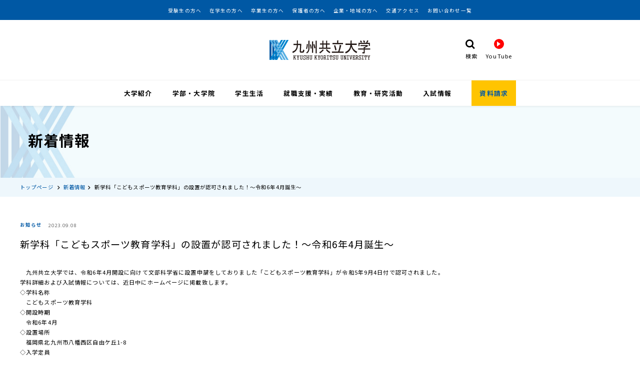

--- FILE ---
content_type: text/html; charset=UTF-8
request_url: https://kyukyo-u.ac.jp/news/detail.php?emornews=news&id=656
body_size: 7265
content:

<!DOCTYPE html>
<html lang="ja">
<head prefix="og: http://ogp.me/ns# fb: http://ogp.me/ns/fb# article: http://ogp.me/ns/article#">
<!-- Google Tag Manager -->
<script>(function(w,d,s,l,i){w[l]=w[l]||[];w[l].push({'gtm.start':
new Date().getTime(),event:'gtm.js'});var f=d.getElementsByTagName(s)[0],
j=d.createElement(s),dl=l!='dataLayer'?'&l='+l:'';j.async=true;j.src=
'https://www.googletagmanager.com/gtm.js?id='+i+dl;f.parentNode.insertBefore(j,f);
})(window,document,'script','dataLayer','GTM-WRN23KGV');</script>
<!-- End Google Tag Manager -->
<meta charset="utf-8">
<meta http-equiv="X-UA-Compatible" content="IE=edge">
<meta name="format-detection" content="telephone=no">
<meta name="viewport" content="width=device-width, initial-scale=1">

<title>新学科「こどもスポーツ教育学科」の設置が認可されました！～令和6年4月誕生～｜新着情報｜九州共立大学</title>

<!-- seo -->
<meta name="description" content="九州共立大学の公式サイト。大学案内、入試情報、学生生活や就職支援情報などをご覧いただけます。無料で資料請求も行えます。">
<meta name="keywords" content="九州,福岡,北九州,大学,スポーツ,経済,就職,資格,福原学園">

<!-- og -->
<meta property="og:title" content="新学科「こどもスポーツ教育学科」の設置が認可されました！～令和6年4月誕生～｜新着情報｜九州共立大学">
<meta property="og:type" content="article">
<meta property="og:url" content="https://www.kyukyo-u.ac.jp/news/detail.php?=656">
<meta property="og:image" content="https://www.kyukyo-u.ac.jp/img/common/ogp.png">
<meta property="og:site_name" content="九州共立大学">
<meta property="og:description" content="九州共立大学の公式サイト。大学案内、入試情報、学生生活や就職支援情報などをご覧いただけます。無料で資料請求も行えます。">

<!-- twitter -->
<meta name="twitter:card" content="summary_large_image">

<link rel="preconnect dns-prefetch" href="//www.googletagmanager.com">
<link rel="preconnect dns-prefetch" href="//www.google-analytics.com">
<link rel="preconnect dns-prefetch" href="//fonts.googleapis.com">
<link rel='preconnect dns-prefetch' href='//ajax.googleapis.com'>
<link rel="preconnect dns-prefetch" href="//code.jquery.com">
<link rel="preload" href="/css/style.css?20260126-0119" as="style">
<link rel="preload" href="/fonts/icomoon/icomoon.ttf?etnesh" as="font" type="font/ttf" crossorigin>
<link rel="preload" href="/js/vendor.bundle.js?20260126-0119" as="script">
<link rel="preload" href="/js/app.bundle.js?20260126-0119" as="script">

<!-- icon -->
<link rel="apple-touch-icon" sizes="180x180" href="/img/common/apple-touch-icon.png">
<link rel="icon" type="image/png" sizes="32x32" href="/img/common/favicon-32x32.png">
<link rel="icon" type="image/png" sizes="16x16" href="/img/common/favicon-16x16.png">
<link rel="shortcut icon" href="/img/common/favicon.ico">
<link rel="manifest" href="/img/common/manifest.json">

<!-- style -->
<link rel="stylesheet" href="/css/style.css?20260126-0119" media="screen,tv,projection,print">
<link href="https://fonts.googleapis.com/css?family=Noto+Sans+JP:400,700&display=swap&subset=japanese" rel="stylesheet" media="print" onload="this.media='all'">

<!-- script -->
<script src="//ajax.googleapis.com/ajax/libs/jquery/3.4.1/jquery.min.js"></script>
<script src="/js/vendor.bundle.js?20260126-0119" defer></script>
<script src="/js/app.bundle.js?20260126-0119" defer></script>

<!-- Google Tag Manager by DISCO-->
<script async>(function(w,d,s,l,i){w[l]=w[l]||[];w[l].push({'gtm.start':
new Date().getTime(),event:'gtm.js'});var f=d.getElementsByTagName(s)[0],
j=d.createElement(s),dl=l!='dataLayer'?'&l='+l:'';j.async=true;j.src=
'https://www.googletagmanager.com/gtm.js?id='+i+dl;f.parentNode.insertBefore(j,f);
})(window,document,'script','dataLayer','GTM-PTMC3QG');</script>
<!-- End Google Tag Manager by DISCO-->

<!-- Google Search Console -->
<meta name="google-site-verification" content="_5eYSQB_0CJchkhZ0viYfQH7_AthTYVgSIO1ifyIdJ8" /></head>
<body>
<!-- Google Tag Manager (noscript) -->
<noscript><iframe src="https://www.googletagmanager.com/ns.html?id=GTM-WRN23KGV"
height="0" width="0" style="display:none;visibility:hidden"></iframe></noscript>
<!-- End Google Tag Manager (noscript) -->
<!-- Google Tag Manager by DISCO(noscript) -->
<noscript><iframe src="https://www.googletagmanager.com/ns.html?id=GTM-PTMC3QG"
height="0" width="0" style="display:none;visibility:hidden"></iframe></noscript>
<!-- End Google Tag Manager by DISCO(noscript) -->	<!--l-root-->
	<div class="l-root">

		<div class="js-loading"></div>
		<!--l-header-->
		<header class="l-header" role="banner">
			
<div class="l-header-container">
	<div class="l-header-content">
		<div class="l-sp-header-container">
			<div class="l-sp-header-content">
				<p class="l-header-logo u-pc-none"><a href="/" class="l-header-logo-link"><img src="/img/common/logo-white.svg" alt="九州共立大学"></a></p>
				<div class="l-header-button">
					<ul class="l-header-button-items">
						<li class="l-header-button-item -contact">
							<a href="/request/" class="l-header-button-link">
								<div class="l-header-button-link-container">
									<span class="l-header-button-text">資料請求</span>
								</div>
							</a>
						</li>
					</ul>
					<button class="l-header-menu-button" type="button" aria-label="メニュー" onclick="gtag('event', 'SP＿ハンバーガーメニュー');">
						<span class="l-header-menu-button-bar-container">
							<span class="l-header-menu-button-bar"></span>
							<span class="l-header-menu-button-bar"></span>
							<span class="l-header-menu-button-bar"></span>
						</span>
					</button>
				</div>
			</div>
		</div>
		<div class="l-header-menu">
			<div class="l-header-menu-container">
				<nav class="l-header-global" role="navigation" aria-label="サイトメニュー">
					<ul class="l-header-global-sub-items">
						<li class="l-header-global-sub-item"><a href="/exam/" class="l-header-global-sub-link">受験生の方へ</a></li>
						<li class="l-header-global-sub-item"><a href="/student/" class="l-header-global-sub-link">在学生の方へ</a></li>
						<li class="l-header-global-sub-item"><a href="/graduate/" class="l-header-global-sub-link">卒業生の方へ</a></li>
						<li class="l-header-global-sub-item"><a href="/guardian/" class="l-header-global-sub-link">保護者の方へ</a></li>
						<li class="l-header-global-sub-item"><a href="/company/" class="l-header-global-sub-link">企業・地域の方へ</a></li>
						<li class="l-header-global-sub-item"><a href="/introduction/access/" class="l-header-global-sub-link">交通アクセス</a></li>
						<li class="l-header-global-sub-item"><a href="/inquiry/" class="l-header-global-sub-link">お問い合わせ一覧</a></li>
					</ul>
					<div class="l-header-global-center-items">
						<div class="l-header-global-center-items-inner">
							<p class="l-header-logo u-sp-none"><a href="/" class="l-header-logo-link"><img src="/img/common/logo.svg" alt="九州共立大学"></a></p>
							<div class="l-header-global-center-menu">
								<div class="l-header-global-search">
									<div class="l-header-global-search-icon u-sp-none"><i class="c-icon-search" aria-hidden="true"></i></div>
									<div class="l-header-global-search-text u-sp-none"><p>検索</p></div>
									<div class="l-header-global-search-nav">
										<div class="l-header-global-search-nav-inner">
											<form action="/searchn/">
												<input type="hidden" name="cx" value="014503387576102057230:5sqicoatmz0">
												<input type="hidden" name="cof" value="FORID:9">
												<input type="hidden" name="ie" value="UTF-8">
												<div class="l-header-global-search-form" role="group">
													<input class="l-header-global-search-form-text" type="text" name="q">
													<button class="l-header-global-search-form-button" type="submit">
														<span data-device="pc">検 索</span>
														<span data-device="sp"><i class="c-icon-search" aria-hidden="true"></i></span>
													</button>
												</div>
											</form>
										</div>
									</div>
								</div>
								<div class="l-header-youtube-link">
									<a href="https://www.youtube.com/channel/UC-n5NtwwBFWxBGkJq_KbIqQ" target="_blank">
										<div class="l-header-youtube-icon"></div>
										<div class="l-header-youtube-text"><p>YouTube</p></div>
									</a>
								</div>
							</div>
						</div>
					</div>
					<div class="l-header-global-items-container">
						<ul class="l-header-global-items">
							<li class="l-header-global-item js-dropdown" data-dropdown="0">
								<a href="/introduction/" class="l-header-global-title js-dropdown-trigger u-sp-none">大学紹介</a>
							</li>
							<li class="l-header-global-item js-dropdown" data-dropdown="2">
								<a href="/guidance/" class="l-header-global-title js-dropdown-trigger u-sp-none">学部・大学院</a>
							</li>
							<li class="l-header-global-item js-dropdown" data-dropdown="3">
								<a href="/campuslife/" class="l-header-global-title js-dropdown-trigger u-sp-none">学生生活</a>
							</li>
							<li class="l-header-global-item js-dropdown" data-dropdown="4">
								<a href="/recruit/employment/" class="l-header-global-title js-dropdown-trigger u-sp-none">就職支援・実績</a>
							</li>
							<!--<li class="l-header-global-item js-dropdown" data-dropdown="4">
								<a href="/recruit/" class="l-header-global-title js-dropdown-trigger u-sp-none">就職支援・実績</a>
							</li>-->
							<li class="l-header-global-item js-dropdown" data-dropdown="5">
								<a href="/education/" class="l-header-global-title js-dropdown-trigger u-sp-none">教育・研究活動</a>
							</li>
							<li class="l-header-global-item js-dropdown" data-dropdown="1">
								<a href="/entrance/" class="l-header-global-title js-dropdown-trigger u-sp-none">入試情報</a>
							</li>
							<li class="l-header-global-item -contact u-sp-none">
								<a href="/request/" class="l-header-global-title">
									資料請求
								</a>
							</li>
						</ul>
					</div>
				</nav>
			</div>
			<div class="l-header-menu-overlay"></div>
		</div>
	</div>
</div>
<div class="l-header-dropdown">
	<div class="l-header-dropdown-container" data-dropdown="0">
		<div class="l-header-dropdown-contents">
			<div class="l-header-dropdown-heading-container">
				<a href="/introduction/" class="l-header-dropdown-heading-link">
					<p class="l-header-dropdown-heading">大学紹介</p>
				</a>
			</div>
			<div class="l-header-dropdown-menu">
				<ul class="l-header-category-menu-items">
					<li class="l-header-category-menu-item">
						<a href="/introduction/message/" class="l-header-category-menu-link"><i class="c-icon-arrow-right" aria-hidden="true"></i><span class="l-header-category-menu-text">学長メッセージ</span></a>
					</li>
					<li class="l-header-category-menu-item">
						<a href="/introduction/spirit/" class="l-header-category-menu-link"><i class="c-icon-arrow-right" aria-hidden="true"></i><span class="l-header-category-menu-text">建学の精神</span></a>
					</li>
					<li class="l-header-category-menu-item">
						<a href="/introduction/history/" class="l-header-category-menu-link"><i class="c-icon-arrow-right" aria-hidden="true"></i><span class="l-header-category-menu-text">大学概要</span></a>
					</li>
					<li class="l-header-category-menu-item">
						<a href="/introduction/policy/" class="l-header-category-menu-link"><i class="c-icon-arrow-right" aria-hidden="true"></i><span class="l-header-category-menu-text">教育方針</span></a>
					</li>
					<li class="l-header-category-menu-item">
						<a href="/introduction/information/" class="l-header-category-menu-link"><i class="c-icon-arrow-right" aria-hidden="true"></i><span class="l-header-category-menu-text">情報公開</span></a>
					</li>
					<li class="l-header-category-menu-item">
						<a href="/introduction/access/" class="l-header-category-menu-link"><i class="c-icon-arrow-right" aria-hidden="true"></i><span class="l-header-category-menu-text">交通アクセス</span></a>
					</li>
					<li class="l-header-category-menu-item">
						<a href="/introduction/magazine/" class="l-header-category-menu-link"><i class="c-icon-arrow-right" aria-hidden="true"></i><span class="l-header-category-menu-text">広報</span></a>
					</li>
					<li class="l-header-category-menu-item">
						<a href="/introduction/d-pamphlet/" class="l-header-category-menu-link"><i class="c-icon-arrow-right" aria-hidden="true"></i><span class="l-header-category-menu-text">大学案内</span></a>
					</li>
					<li class="l-header-category-menu-item">
						<a href="/introduction/teacher/" class="l-header-category-menu-link"><i class="c-icon-arrow-right" aria-hidden="true"></i><span class="l-header-category-menu-text">採⽤情報</span></a>
					</li>
				</ul>
			</div>
		</div>
	</div>
	<div class="l-header-dropdown-container" data-dropdown="2">
		<div class="l-header-dropdown-contents">
			<div class="l-header-dropdown-heading-container">
				<a href="/guidance/" class="l-header-dropdown-heading-link">
					<p class="l-header-dropdown-heading">学部・大学院</p>
				</a>
			</div>
			<div class="l-header-dropdown-menu">
				<ul class="l-header-category-menu-parents-items">
					<li class="l-header-category-menu-parents-item">
						<a href="/guidance/economics/" class="l-header-category-menu-parents-link"><i class="c-icon-arrow-right" aria-hidden="true"></i><span class="l-header-category-menu-text">経済学部</span></a>
						<ul class="l-header-category-menu-child-items">
							<li class="l-header-category-menu-child-item"><a href="/guidance/economics/econ_biz_admin/" class="l-header-category-menu-link"><i class="c-icon-arrow-right" aria-hidden="true"></i><span class="l-header-category-menu-text">経済・経営学科</span></a></li>
							<li class="l-header-category-menu-child-item"><a href="/guidance/economics/regional_development/" class="l-header-category-menu-link"><i class="c-icon-arrow-right" aria-hidden="true"></i><span class="l-header-category-menu-text">地域創造学科</span></a></li>
						</ul>
					</li>
					<li class="l-header-category-menu-parents-item">
						<a href="/guidance/sports_science/" class="l-header-category-menu-parents-link"><i class="c-icon-arrow-right" aria-hidden="true"></i><span class="l-header-category-menu-text">スポーツ学部</span></a>
						<ul class="l-header-category-menu-child-items">
							<li class="l-header-category-menu-child-item"><a href="/guidance/sports_science/sports_science/" class="l-header-category-menu-link"><i class="c-icon-arrow-right" aria-hidden="true"></i><span class="l-header-category-menu-text">スポーツ学科</span></a></li>
							<li class="l-header-category-menu-child-item"><a href="/guidance/sports_science/kodomo_sports/" class="l-header-category-menu-link"><i class="c-icon-arrow-right" aria-hidden="true"></i><span class="l-header-category-menu-text">こどもスポーツ教育学科</span></a></li>
						</ul>
					</li>
					<li class="l-header-category-menu-parents-item">
						<a href="/guidance/graduate/" class="l-header-category-menu-parents-link"><i class="c-icon-arrow-right" aria-hidden="true"></i><span class="l-header-category-menu-text">大学院</span></a>
						<ul class="l-header-category-menu-child-items">
							<li class="l-header-category-menu-child-item"><a href="/guidance/graduate/graduate_sports/" class="l-header-category-menu-link"><i class="c-icon-arrow-right" aria-hidden="true"></i><span class="l-header-category-menu-text">スポーツ学研究科</span></a></li>
							<li class="l-header-category-menu-child-item"><a href="/guidance/graduate/graduate_economics/" class="l-header-category-menu-link"><i class="c-icon-arrow-right" aria-hidden="true"></i><span class="l-header-category-menu-text">経済・経営学研究科</span></a></li>
						</ul>
					</li>
					<li class="l-header-category-menu-parents-item">
						<a href="/guidance/p_system/kensaku.php" class="l-header-category-menu-parents-link"><i class="c-icon-arrow-right" aria-hidden="true"></i><span class="l-header-category-menu-text">教員検索</span></a>
					</li>
					<li class="l-header-category-menu-parents-item">
						<a href="/guidance/submajor/" class="l-header-category-menu-parents-link"><i class="c-icon-arrow-right" aria-hidden="true"></i><span class="l-header-category-menu-text">副専攻プログラム</span></a>
					</li>
					<li class="l-header-category-menu-parents-item">
						<a href="/guidance/career/" class="l-header-category-menu-parents-link"><i class="c-icon-arrow-right" aria-hidden="true"></i><span class="l-header-category-menu-text">キャリア支援</span></a>
					</li>
					<li class="l-header-category-menu-parents-item">
						<a href="/guidance/sports_science/athlete_nutrition/" class="l-header-category-menu-parents-link"><i class="c-icon-arrow-right" aria-hidden="true"></i><span class="l-header-category-menu-text">アスリート栄養実習</span></a>
					</li>
				</ul>
			</div>
		</div>
	</div>
	<div class="l-header-dropdown-container" data-dropdown="3">
		<div class="l-header-dropdown-contents">
			<div class="l-header-dropdown-heading-container">
				<a href="/campuslife/" class="l-header-dropdown-heading-link">
					<p class="l-header-dropdown-heading">学生生活</p>
				</a>
			</div>
			<div class="l-header-dropdown-menu">
				<ul class="l-header-category-menu-items">
					<li class="l-header-category-menu-item">
						<a href="/campuslife/guide/" class="l-header-category-menu-link"><i class="c-icon-arrow-right" aria-hidden="true"></i><span class="l-header-category-menu-text">学生サポート</span></a>
					</li>
					<li class="l-header-category-menu-item">
						<a href="/campuslife/schedule/" class="l-header-category-menu-link"><i class="c-icon-arrow-right" aria-hidden="true"></i><span class="l-header-category-menu-text">年間スケジュール</span></a>
					</li>
					<li class="l-header-category-menu-item">
						<a href="/campuslife/club/" class="l-header-category-menu-link"><i class="c-icon-arrow-right" aria-hidden="true"></i><span class="l-header-category-menu-text">学友会・サークル紹介</span></a>
					</li>
					<li class="l-header-category-menu-item">
						<a href="/campuslife/reference/" class="l-header-category-menu-link"><i class="c-icon-arrow-right" aria-hidden="true"></i><span class="l-header-category-menu-text">成績照会</span></a>
					</li>
					<li class="l-header-category-menu-item">
						<a href="/recruit/k-cip/" target="_blank" class="l-header-category-menu-link"><i class="c-icon-arrow-right" aria-hidden="true"></i><span class="l-header-category-menu-text">K-CIPについて</span></a>
					</li>
					<li class="l-header-category-menu-item">
						<a href="/entrance/school_expenses/" class="l-header-category-menu-link"><i class="c-icon-arrow-right" aria-hidden="true"></i><span class="l-header-category-menu-text">学費・奨学金</span></a>
					</li>
					<li class="l-header-category-menu-item">
						<a href="/campuslife/festival/" class="l-header-category-menu-link"><i class="c-icon-arrow-right" aria-hidden="true"></i><span class="l-header-category-menu-text">大学祭</span></a>
					</li>
					<li class="l-header-category-menu-item">
						<a href="/assets/campuslife/disaster/disaster_2023.pdf" target="_blank" class="l-header-category-menu-link"><i class="c-icon-arrow-right" aria-hidden="true"></i><span class="l-header-category-menu-text">自然災害時に伴う授業および試験の取扱い</span></a>
					</li>
					<li class="l-header-category-menu-item">
						<a href="/campuslife/facilities/" class="l-header-category-menu-link"><i class="c-icon-arrow-right" aria-hidden="true"></i><span class="l-header-category-menu-text">施設紹介</span></a>
					</li>
					<li class="l-header-category-menu-item">
						<a href="/campuslife/dormitory/" class="l-header-category-menu-link"><i class="c-icon-arrow-right" aria-hidden="true"></i><span class="l-header-category-menu-text">学生寮案内</span></a>
					</li>
					<li class="l-header-category-menu-item">
						<a href="/campuslife/international/" class="l-header-category-menu-link"><i class="c-icon-arrow-right" aria-hidden="true"></i><span class="l-header-category-menu-text">国際交流・留学支援</span></a>
					</li>
					<li class="l-header-category-menu-item">
						<a href="/recruit/employment/" class="l-header-category-menu-link"><i class="c-icon-arrow-right" aria-hidden="true"></i><span class="l-header-category-menu-text">就職支援・実績</span></a>
					</li>
					<!--<li class="l-header-category-menu-item">
						<a href="/recruit/" class="l-header-category-menu-link"><i class="c-icon-arrow-right" aria-hidden="true"></i><span class="l-header-category-menu-text">就職支援・実績</span></a>
					</li>-->
				</ul>
			</div>
		</div>
	</div>
	<div class="l-header-dropdown-container" data-dropdown="4">
		<div class="l-header-dropdown-contents">
			<div class="l-header-dropdown-heading-container">
				<a href="/recruit/employment/" class="l-header-dropdown-heading-link">
					<p class="l-header-dropdown-heading">就職支援・実績</p>
				</a>
				<!--<a href="/recruit/" class="l-header-dropdown-heading-link">
					<p class="l-header-dropdown-heading">就職支援・実績</p>
				</a>-->
			</div>
			<div class="l-header-dropdown-menu">
				<ul class="l-header-category-menu-items">
					<li class="l-header-category-menu-item">
						<a href="/recruit/procedure/" class="l-header-category-menu-link"><i class="c-icon-arrow-right" aria-hidden="true"></i><span class="l-header-category-menu-text">就職活動について</span></a>
					</li>
					<li class="l-header-category-menu-item">
						<a href="/recruit/support/" class="l-header-category-menu-link"><i class="c-icon-arrow-right" aria-hidden="true"></i><span class="l-header-category-menu-text">キャリアサポート</span></a>
					</li>
					<li class="l-header-category-menu-item">
						<a href="/recruit/graduate/" class="l-header-category-menu-link"><i class="c-icon-arrow-right" aria-hidden="true"></i><span class="l-header-category-menu-text">社会で活躍する卒業生</span></a>
					</li>
					<li class="l-header-category-menu-item">
						<a href="/recruit/employment/" class="l-header-category-menu-link"><i class="c-icon-arrow-right" aria-hidden="true"></i><span class="l-header-category-menu-text">就職実績</span></a>
					</li>
					<li class="l-header-category-menu-item">
						<a href="/recruit/k-cip/" target="_blank" class="l-header-category-menu-link"><i class="c-icon-arrow-right" aria-hidden="true"></i><span class="l-header-category-menu-text">K-CIPについて</span></a>
					</li>
					<li class="l-header-category-menu-item">
						<a href="/recruit/teacher/" class="l-header-category-menu-link"><i class="c-icon-arrow-right" aria-hidden="true"></i><span class="l-header-category-menu-text">採用試験について</span></a>
					</li>
					<li class="l-header-category-menu-item">
						<a href="https://youtube.com/playlist?list=PLk9ANS1n_BJPvJHqvzcZsVJAmNSeXrsET" target="_blank" class="l-header-category-menu-link"><i class="c-icon-arrow-right" aria-hidden="true"></i><span class="l-header-category-menu-text">就職内定者インタビュー</span></a>
					</li>
					<li class="l-header-category-menu-item">
						<a href="/recruit/link/" class="l-header-category-menu-link"><i class="c-icon-arrow-right" aria-hidden="true"></i><span class="l-header-category-menu-text">就職情報サイトリンク集</span></a>
					</li>
					<li class="l-header-category-menu-item">
						<a href="/recruit/project/" class="l-header-category-menu-link"><i class="c-icon-arrow-right" aria-hidden="true"></i><span class="l-header-category-menu-text">新卒・未就職卒業⽣/就職⽀援事業⼀覧</span></a>
					</li>
				</ul>
			</div>
		</div>
	</div>
	<div class="l-header-dropdown-container" data-dropdown="5">
		<div class="l-header-dropdown-contents">
			<div class="l-header-dropdown-heading-container">
				<a href="/education/" class="l-header-dropdown-heading-link">
					<p class="l-header-dropdown-heading">教育・研究活動</p>
				</a>
			</div>
			<div class="l-header-dropdown-menu">
				<ul class="l-header-category-menu-items">
					<li class="l-header-category-menu-item">
						<a href="/education/library/" class="l-header-category-menu-link"><i class="c-icon-arrow-right" aria-hidden="true"></i><span class="l-header-category-menu-text">図書館</span></a>
					</li>
					<li class="l-header-category-menu-item">
						<a href="/education/sports_nutrition_research_center/" class="l-header-category-menu-link"><i class="c-icon-arrow-right" aria-hidden="true"></i><span class="l-header-category-menu-text">スポーツ栄養研究センター</span></a>
					</li>
					<li class="l-header-category-menu-item">
						<a href="https://www.cc.kyukyo-u.ac.jp/" target="_blank" class="l-header-category-menu-link"><i class="c-icon-arrow-right" aria-hidden="true"></i><span class="l-header-category-menu-text">学術情報センター</span></a>
					</li>
					<li class="l-header-category-menu-item">
						<a href="/education/cooperation/" class="l-header-category-menu-link"><i class="c-icon-arrow-right" aria-hidden="true"></i><span class="l-header-category-menu-text">地域連携推進センター</span></a>
					</li>
					<li class="l-header-category-menu-item">
						<a href="/education/studysupport/" class="l-header-category-menu-link"><i class="c-icon-arrow-right" aria-hidden="true"></i><span class="l-header-category-menu-text">学習支援センター</span></a>
					</li>
					<li class="l-header-category-menu-item">
						<a href="/education/hoken/" class="l-header-category-menu-link"><i class="c-icon-arrow-right" aria-hidden="true"></i><span class="l-header-category-menu-text">福原学園保健センター</span></a>
					</li>
					<li class="l-header-category-menu-item">
						<a href="/education/international_affairs/" class="l-header-category-menu-link"><i class="c-icon-arrow-right" aria-hidden="true"></i><span class="l-header-category-menu-text">国際交流・留学生支援室</span></a>
					</li>
					<li class="l-header-category-menu-item">
						<a href="/education/general_education/" class="l-header-category-menu-link"><i class="c-icon-arrow-right" aria-hidden="true"></i><span class="l-header-category-menu-text">九州共立大学・九州女子大学共通教育機構</span></a>
					</li>
				</ul>
			</div>
		</div>
	</div>
	<div class="l-header-dropdown-container" data-dropdown="1">
		<div class="l-header-dropdown-contents">
			<div class="l-header-dropdown-heading-container">
				<a href="/entrance/" class="l-header-dropdown-heading-link">
					<p class="l-header-dropdown-heading">入試情報</p>
				</a>
			</div>
			<div class="l-header-dropdown-menu">
				<ul class="l-header-category-menu-items">
					<li class="l-header-category-menu-item">
						<a href="/entrance/exam/" class="l-header-category-menu-link"><i class="c-icon-arrow-right" aria-hidden="true"></i><span class="l-header-category-menu-text">入学試験要項・提出書類</span></a>
					</li>
					<li class="l-header-category-menu-item">
						<a href="/entrance/about_web_entry/" class="l-header-category-menu-link"><i class="c-icon-arrow-right" aria-hidden="true"></i><span class="l-header-category-menu-text">出願方法</span></a>
					</li>
					<li class="l-header-category-menu-item">
						<a href="/entrance/information/" class="l-header-category-menu-link"><i class="c-icon-arrow-right" aria-hidden="true"></i><span class="l-header-category-menu-text">入試日程・科目</span></a>
					</li>
					<li class="l-header-category-menu-item">
						<a href="/entrance/capacity/" class="l-header-category-menu-link"><i class="c-icon-arrow-right" aria-hidden="true"></i><span class="l-header-category-menu-text">入学定員・入試区分別募集定員</span></a>
					</li>
					<li class="l-header-category-menu-item">
						<a href="/entrance/faq/" class="l-header-category-menu-link"><i class="c-icon-arrow-right" aria-hidden="true"></i><span class="l-header-category-menu-text">受験⽣の声Q&amp;A</span></a>
					</li>
					<li class="l-header-category-menu-item">
						<a href="/assets/entrance/exam/applications/00_daigaku_goukaku_examination.pdf" target="_blank" class="l-header-category-menu-link"><i class="c-icon-arrow-right" aria-hidden="true"></i><span class="l-header-category-menu-text">合格発表</span></a>
					</li>
					<li class="l-header-category-menu-item">
						<a href="/entrance/opencampus/" class="l-header-category-menu-link"><i class="c-icon-arrow-right" aria-hidden="true"></i><span class="l-header-category-menu-text">オープンキャンパス</span></a>
					</li>
					<li class="l-header-category-menu-item">
						<a href="/introduction/d-pamphlet/" class="l-header-category-menu-link"><i class="c-icon-arrow-right" aria-hidden="true"></i><span class="l-header-category-menu-text">大学案内</span></a>
					</li>
					<li class="l-header-category-menu-item">
						<a href="/entrance/school_expenses/" class="l-header-category-menu-link"><i class="c-icon-arrow-right" aria-hidden="true"></i><span class="l-header-category-menu-text">学費・奨学⾦</span></a>
					</li>
					<li class="l-header-category-menu-item">
						<a href="/entrance/consultation/" class="l-header-category-menu-link"><i class="c-icon-arrow-right" aria-hidden="true"></i><span class="l-header-category-menu-text">進学相談会のご案内</span></a>
					</li>
					<li class="l-header-category-menu-item">
						<a href="/entrance/visiting_lecture/" class="l-header-category-menu-link"><i class="c-icon-arrow-right" aria-hidden="true"></i><span class="l-header-category-menu-text">出前講義</span></a>
					</li>
					<li class="l-header-category-menu-item">
						<a href="/assets/entrance/acceptance_obstacle.pdf" target="_blank" class="l-header-category-menu-link"><i class="c-icon-arrow-right" aria-hidden="true"></i><span class="l-header-category-menu-text">障害のある受験生受入に関する手順について</span></a>
					</li>
					<li class="l-header-category-menu-item">
						<!--<a href="https://www.fukuhara-gakuen.jp/news/file/support_measures_new.pdf" target="_blank" class="l-header-category-menu-link"><i class="c-icon-arrow-right" aria-hidden="true"></i><span class="l-header-category-menu-text">大規模災害により被災した本学入学への特別措置</span></a>-->
						<a href="/assets/entrance/support_measures_new.pdf" target="_blank" class="l-header-category-menu-link"><i class="c-icon-arrow-right" aria-hidden="true"></i><span class="l-header-category-menu-text">大規模災害により被災した本学入学への特別措置</span></a>
					</li>
					<!--<li class="l-header-category-menu-item">
						<a href="/entrance/information/" class="l-header-category-menu-link"><i class="c-icon-arrow-right" aria-hidden="true"></i><span class="l-header-category-menu-text">入試日程・科目</span></a>
					</li>
					<li class="l-header-category-menu-item">
						<a href="/entrance/capacity/" class="l-header-category-menu-link"><i class="c-icon-arrow-right" aria-hidden="true"></i><span class="l-header-category-menu-text">入学定員・ 選抜区分別募集人数</span></a>
					</li>
					<li class="l-header-category-menu-item">
						<a href="/entrance/exam/" class="l-header-category-menu-link"><i class="c-icon-arrow-right" aria-hidden="true"></i><span class="l-header-category-menu-text">提出書類ダウンロード</span></a>
					</li>
					<li class="l-header-category-menu-item">
						<a href="/entrance/exam/" class="l-header-category-menu-link"><i class="c-icon-arrow-right" aria-hidden="true"></i><span class="l-header-category-menu-text">募集要項</span></a>
					</li>
					<li class="l-header-category-menu-item">
						<a href="/entrance/faq/" class="l-header-category-menu-link"><i class="c-icon-arrow-right" aria-hidden="true"></i><span class="l-header-category-menu-text">受験生の声Q&amp;A</span></a>
					</li>
					<li class="l-header-category-menu-item">
						<a href="/assets/entrance/common/result.pdf" class="l-header-category-menu-link" target="_blank"><i class="c-icon-arrow-right" aria-hidden="true"></i><span class="l-header-category-menu-text">合格発表</span></a>
					</li>
					<li class="l-header-category-menu-item">
						<a href="/entrance/opencampus/" class="l-header-category-menu-link"><i class="c-icon-arrow-right" aria-hidden="true"></i><span class="l-header-category-menu-text">オープンキャンパス</span></a>
					</li>
					<li class="l-header-category-menu-item">
						<a href="/introduction/d-pamphlet/" class="l-header-category-menu-link"><i class="c-icon-arrow-right" aria-hidden="true"></i><span class="l-header-category-menu-text">大学案内</span></a>
					</li>
					<li class="l-header-category-menu-item">
						<a href="/entrance/school_expenses/" class="l-header-category-menu-link"><i class="c-icon-arrow-right" aria-hidden="true"></i><span class="l-header-category-menu-text">学費・奨学金</span></a>
					</li>
					<li class="l-header-category-menu-item">
						<a href="/entrance/visiting_lecture/" class="l-header-category-menu-link"><i class="c-icon-arrow-right" aria-hidden="true"></i><span class="l-header-category-menu-text">出前講義</span></a>
					</li>-->
				</ul>
			</div>
		</div>
	</div>
</div>
<div class="l-header-dropdown-overlay"></div>
<div class="l-header-bottom-menu u-pc-none js-tabs">
	<div class="l-header-bottom-menu-inner">
		<ul class="l-header-bottom-menu-trigger-items">
			<li class="l-header-bottom-menu-trigger-item">
				<button class="l-header-bottom-menu-link js-tab-trigger" onclick="gtag('event', 'モーダル＿大学紹介');">
					<img src="/img/common/bottom_header_icon01.svg" alt="大学紹介アイコン" class="l-header-bottom-menu-icon">
					<p class="l-header-bottom-menu-text">大学紹介</p>
				</button>
			</li>
			<li class="l-header-bottom-menu-trigger-item">
				<button class="l-header-bottom-menu-link js-tab-trigger" onclick="gtag('event', 'モーダル＿学部・学科');">
					<img src="/img/common/bottom_header_icon02.svg" alt="学部・大学院アイコン" class="l-header-bottom-menu-icon">
					<p class="l-header-bottom-menu-text">学部・大学院</p>
				</button>
			</li>
			<li class="l-header-bottom-menu-trigger-item">
				<button class="l-header-bottom-menu-link js-tab-trigger" onclick="gtag('event', 'モーダル＿学生生活');">
					<img src="/img/common/bottom_header_icon03.svg" alt="学生生活アイコン" class="l-header-bottom-menu-icon">
					<p class="l-header-bottom-menu-text">学生生活</p>
				</button>
			</li>
			<li class="l-header-bottom-menu-trigger-item">
				<button class="l-header-bottom-menu-link js-tab-trigger" onclick="gtag('event', 'モーダル＿就職支援・実績');">
					<img src="/img/common/bottom_header_icon04.svg" alt="就職支援・実績アイコン" class="l-header-bottom-menu-icon">
					<p class="l-header-bottom-menu-text">就職支援・実績</p>
				</button>
			</li>
			<li class="l-header-bottom-menu-trigger-item">
				<button class="l-header-bottom-menu-link js-tab-trigger" onclick="gtag('event', 'モーダル＿教育・研究活動');">
					<img src="/img/common/bottom_header_icon05.svg" alt="教育・研究活動アイコン" class="l-header-bottom-menu-icon">
					<p class="l-header-bottom-menu-text">教育・研究活動</p>
				</button>
			</li>
			<li class="l-header-bottom-menu-trigger-item">
				<button class="l-header-bottom-menu-link js-tab-trigger" onclick="gtag('event', 'モーダル＿入試情報');">
					<img src="/img/common/bottom_header_icon06.svg" alt="入試情報アイコン" class="l-header-bottom-menu-icon">
					<p class="l-header-bottom-menu-text">入試情報</p>
				</button>
			</li>
		</ul>
	</div>
	<ul class="l-header-bottom-menu-content-items">
		<li class="l-header-bottom-menu-content js-tab-content">
			<div class="l-header-bottom-menu-content-inner">
				<span class="l-header-bottom-menu-closebtn">
					<span class="l-header-bottom-menu-closebtn-bar"></span>
					<span class="l-header-bottom-menu-closebtn-bar"></span>
					<span class="l-header-bottom-menu-closebtn-bar"></span>
				</span>
				<div class="l-header-global-item">
					<div class="l-header-bottom-menu-content-menu">
						<p class="l-header-global-title"><a href="/introduction/" class="l-header-global-link"><i class="c-icon-arrow-right" aria-hidden="true"></i>大学紹介</a></p>
						<ul class="l-header-category-menu-items">
							<li class="l-header-category-menu-item">
								<a href="/introduction/message/" class="l-header-category-menu-link"><i class="c-icon-arrow-right" aria-hidden="true"></i>学長メッセージ</a>
							</li>
							<li class="l-header-category-menu-item">
								<a href="/introduction/spirit/" class="l-header-category-menu-link"><i class="c-icon-arrow-right" aria-hidden="true"></i>建学の精神</a>
							</li>
							<li class="l-header-category-menu-item">
								<a href="/introduction/history/" class="l-header-category-menu-link"><i class="c-icon-arrow-right" aria-hidden="true"></i>大学概要</a>
							</li>
							<li class="l-header-category-menu-item">
								<a href="/introduction/policy/" class="l-header-category-menu-link"><i class="c-icon-arrow-right" aria-hidden="true"></i>教育方針</a>
							</li>
							<li class="l-header-category-menu-item">
								<a href="/introduction/information/" class="l-header-category-menu-link"><i class="c-icon-arrow-right" aria-hidden="true"></i>情報公開</a>
							</li>
							<li class="l-header-category-menu-item">
								<a href="/introduction/access/" class="l-header-category-menu-link"><i class="c-icon-arrow-right" aria-hidden="true"></i>交通アクセス</a>
							</li>
							<li class="l-header-category-menu-item">
								<a href="/introduction/magazine/" class="l-header-category-menu-link"><i class="c-icon-arrow-right" aria-hidden="true"></i>広報</a>
							</li>
							<li class="l-header-category-menu-item">
								<a href="/introduction/d-pamphlet/" class="l-header-category-menu-link"><i class="c-icon-arrow-right" aria-hidden="true"></i>大学案内</a>
							</li>
							<li class="l-header-category-menu-item">
								<a href="/introduction/teacher/" class="l-header-category-menu-link"><i class="c-icon-arrow-right" aria-hidden="true"></i>採⽤情報</a>
							</li>
						</ul>
					</div>
				</div>
			</div>
		</li>
		<li class="l-header-bottom-menu-content js-tab-content">
			<div class="l-header-bottom-menu-content-inner">
				<span class="l-header-bottom-menu-closebtn">
					<span class="l-header-bottom-menu-closebtn-bar"></span>
					<span class="l-header-bottom-menu-closebtn-bar"></span>
					<span class="l-header-bottom-menu-closebtn-bar"></span>
				</span>
				<div class="l-header-global-item">
					<div class="l-header-bottom-menu-content-menu">
						<p class="l-header-global-title"><a href="/guidance/" class="l-header-global-link"><i class="c-icon-arrow-right" aria-hidden="true"></i>学部・大学院</a></p>
						<ul class="l-header-category-menu-parents-items">
							<li class="l-header-category-menu-parents-item">
								<a href="/guidance/economics/" class="l-header-category-menu-parents-link"><i class="c-icon-arrow-right" aria-hidden="true"></i><span class="l-header-category-menu-text">経済学部</span></a>
								<ul class="l-header-category-menu-child-items">
									<li class="l-header-category-menu-child-item"><a href="/guidance/economics/econ_biz_admin/" class="l-header-category-menu-link"><i class="c-icon-arrow-right" aria-hidden="true"></i><span class="l-header-category-menu-text">経済・経営学科</span></a></li>
									<li class="l-header-category-menu-child-item"><a href="/guidance/economics/regional_development/" class="l-header-category-menu-link"><i class="c-icon-arrow-right" aria-hidden="true"></i><span class="l-header-category-menu-text">地域創造学科</span></a></li>
								</ul>
							</li>
							<li class="l-header-category-menu-parents-item">
								<a href="/guidance/sports_science/" class="l-header-category-menu-parents-link"><i class="c-icon-arrow-right" aria-hidden="true"></i><span class="l-header-category-menu-text">スポーツ学部</span></a>
								<ul class="l-header-category-menu-child-items">
									<li class="l-header-category-menu-child-item"><a href="/guidance/sports_science/sports_science/" class="l-header-category-menu-link"><i class="c-icon-arrow-right" aria-hidden="true"></i><span class="l-header-category-menu-text">スポーツ学科</span></a></li>
									<li class="l-header-category-menu-child-item"><a href="/guidance/sports_science/kodomo_sports/" class="l-header-category-menu-link"><i class="c-icon-arrow-right" aria-hidden="true"></i><span class="l-header-category-menu-text">こどもスポーツ教育学科</span></a></li>
								</ul>
							</li>
							<li class="l-header-category-menu-parents-item">
								<a href="/guidance/graduate/" class="l-header-category-menu-parents-link"><i class="c-icon-arrow-right" aria-hidden="true"></i><span class="l-header-category-menu-text">大学院</span></a>
								<ul class="l-header-category-menu-child-items">
									<li class="l-header-category-menu-child-item"><a href="/guidance/graduate/graduate_sports/" class="l-header-category-menu-link"><i class="c-icon-arrow-right" aria-hidden="true"></i><span class="l-header-category-menu-text">スポーツ学研究科</span></a></li>
									<li class="l-header-category-menu-child-item"><a href="/guidance/graduate/graduate_economics/" class="l-header-category-menu-link"><i class="c-icon-arrow-right" aria-hidden="true"></i><span class="l-header-category-menu-text">経済・経営学研究科</span></a></li>
								</ul>
							</li>
							<li class="l-header-category-menu-item">
								<a href="/guidance/p_system/kensaku.php" class="l-header-category-menu-link"><i class="c-icon-arrow-right" aria-hidden="true"></i><span class="l-header-category-menu-text">教員検索</span></a>
							</li>
							<li class="l-header-category-menu-item">
								<a href="/guidance/submajor/" class="l-header-category-menu-link"><i class="c-icon-arrow-right" aria-hidden="true"></i><span class="l-header-category-menu-text">副専攻プログラム</span></a>
							</li>
							<li class="l-header-category-menu-item">
								<a href="/guidance/career/" class="l-header-category-menu-link"><i class="c-icon-arrow-right" aria-hidden="true"></i><span class="l-header-category-menu-text">キャリア支援</span></a>
							</li>
						</ul>
					</div>
				</div>
			</div>
		</li>
		<li class="l-header-bottom-menu-content js-tab-content">
			<div class="l-header-bottom-menu-content-inner">
				<span class="l-header-bottom-menu-closebtn">
					<span class="l-header-bottom-menu-closebtn-bar"></span>
					<span class="l-header-bottom-menu-closebtn-bar"></span>
					<span class="l-header-bottom-menu-closebtn-bar"></span>
				</span>
				<div class="l-header-bottom-menu-content-menu">
					<div class="l-header-global-accordion">
						<p class="l-header-global-title"><a href="/campuslife/" class="l-header-global-link"><i class="c-icon-arrow-right" aria-hidden="true"></i>学生生活</a></p>
						<ul class="l-header-category-menu-items">
							<li class="l-header-category-menu-item">
								<a href="/campuslife/guide/" class="l-header-category-menu-link"><i class="c-icon-arrow-right" aria-hidden="true"></i>学生サポート</a>
							</li>
							<li class="l-header-category-menu-item">
								<a href="/campuslife/schedule/" class="l-header-category-menu-link"><i class="c-icon-arrow-right" aria-hidden="true"></i>年間スケジュール</a>
							</li>
							<li class="l-header-category-menu-item">
								<a href="/campuslife/club/" class="l-header-category-menu-link"><i class="c-icon-arrow-right" aria-hidden="true"></i>学友会・サークル紹介</a>
							</li>
							<li class="l-header-category-menu-item">
								<a href="/campuslife/reference/" class="l-header-category-menu-link"><i class="c-icon-arrow-right" aria-hidden="true"></i>成績照会</a>
							</li>
							<li class="l-header-category-menu-item">
								<a href="/recruit/k-cip/" target="_blank" class="l-header-category-menu-link"><i class="c-icon-arrow-right" aria-hidden="true"></i>K-CIPについて</a>
							</li>
							<li class="l-header-category-menu-item">
								<a href="/entrance/school_expenses/" class="l-header-category-menu-link"><i class="c-icon-arrow-right" aria-hidden="true"></i>学費・奨学金</a>
							</li>
							<li class="l-header-category-menu-item">
								<a href="/campuslife/festival/" class="l-header-category-menu-link"><i class="c-icon-arrow-right" aria-hidden="true"></i>大学祭</a>
							</li>
							<li class="l-header-category-menu-item">
								<a href="/assets/campuslife/disaster/disaster_2023.pdf" target="_blank" class="l-header-category-menu-link"><i class="c-icon-arrow-right" aria-hidden="true"></i>自然災害時に伴う授業および試験の取扱い</a>
							</li>
							<li class="l-header-category-menu-item">
								<a href="/campuslife/facilities/" class="l-header-category-menu-link"><i class="c-icon-arrow-right" aria-hidden="true"></i>施設紹介</a>
							</li>
							<li class="l-header-category-menu-item">
								<a href="/campuslife/dormitory/" class="l-header-category-menu-link"><i class="c-icon-arrow-right" aria-hidden="true"></i>学生寮案内</a>
							</li>
							<li class="l-header-category-menu-item">
								<a href="/campuslife/international/" class="l-header-category-menu-link"><i class="c-icon-arrow-right" aria-hidden="true"></i>国際交流・留学支援</a>
							</li>
							<li class="l-header-category-menu-item">
								<a href="/recruit/employment/" class="l-header-category-menu-link"><i class="c-icon-arrow-right" aria-hidden="true"></i>就職支援・実績</a>
							</li>
							<!--<li class="l-header-category-menu-item">
								<a href="/recruit/" class="l-header-category-menu-link"><i class="c-icon-arrow-right" aria-hidden="true"></i>就職支援・実績</a>
							</li>-->
						</ul>
					</div>
				</div>
			</div>
		</li>
		<li class="l-header-bottom-menu-content js-tab-content">
			<div class="l-header-bottom-menu-content-inner">
				<span class="l-header-bottom-menu-closebtn">
					<span class="l-header-bottom-menu-closebtn-bar"></span>
					<span class="l-header-bottom-menu-closebtn-bar"></span>
					<span class="l-header-bottom-menu-closebtn-bar"></span>
				</span>
				<div class="l-header-bottom-menu-content-menu">
					<div class="l-header-global-accordion">
						<p class="l-header-global-title"><a href="/recruit/employment/" class="l-header-global-link"><i class="c-icon-arrow-right" aria-hidden="true"></i>就職支援・実績</a></p>
						<!--<p class="l-header-global-title"><a href="/recruit/" class="l-header-global-link"><i class="c-icon-arrow-right" aria-hidden="true"></i>就職支援・実績</a></p>-->
						<ul class="l-header-category-menu-items">
							<li class="l-header-category-menu-item">
								<a href="/recruit/procedure/" class="l-header-category-menu-link"><i class="c-icon-arrow-right" aria-hidden="true"></i>就職活動について</a>
							</li>
							<li class="l-header-category-menu-item">
								<a href="/recruit/support/" class="l-header-category-menu-link"><i class="c-icon-arrow-right" aria-hidden="true"></i>キャリアサポート</a>
							</li>
							<li class="l-header-category-menu-item">
								<a href="/recruit/graduate/" class="l-header-category-menu-link"><i class="c-icon-arrow-right" aria-hidden="true"></i>社会で活躍する卒業生</a>
							</li>
							<li class="l-header-category-menu-item">
								<a href="/recruit/employment/" class="l-header-category-menu-link"><i class="c-icon-arrow-right" aria-hidden="true"></i>就職実績</a>
							</li>
							<li class="l-header-category-menu-item">
								<a href="/recruit/k-cip/" target="_blank" class="l-header-category-menu-link"><i class="c-icon-arrow-right" aria-hidden="true"></i>K-CIPについて</a>
							</li>
							<li class="l-header-category-menu-item">
								<a href="/recruit/teacher/" class="l-header-category-menu-link"><i class="c-icon-arrow-right" aria-hidden="true"></i>採用試験について</a>
							</li>
							<li class="l-header-category-menu-item">
								<a href="https://youtube.com/playlist?list=PLk9ANS1n_BJPvJHqvzcZsVJAmNSeXrsET" target="_blank" class="l-header-category-menu-link"><i class="c-icon-arrow-right" aria-hidden="true"></i>就職内定者インタビュー</a>
							</li>
							<li class="l-header-category-menu-item">
								<a href="/recruit/link/" class="l-header-category-menu-link"><i class="c-icon-arrow-right" aria-hidden="true"></i>就職情報サイトリンク集</a>
							</li>
							<li class="l-header-category-menu-item">
								<a href="/recruit/project/" class="l-header-category-menu-link"><i class="c-icon-arrow-right" aria-hidden="true"></i>新卒・未就職卒業⽣/就職⽀援事業⼀覧</a>
							</li>
						</ul>
					</div>
				</div>
			</div>
		</li>
		<li class="l-header-bottom-menu-content js-tab-content">
			<div class="l-header-bottom-menu-content-inner">
				<span class="l-header-bottom-menu-closebtn">
					<span class="l-header-bottom-menu-closebtn-bar"></span>
					<span class="l-header-bottom-menu-closebtn-bar"></span>
					<span class="l-header-bottom-menu-closebtn-bar"></span>
				</span>
				<div class="l-header-bottom-menu-content-menu">
					<div class="l-header-global-accordion">
						<p class="l-header-global-title"><a href="/education/" class="l-header-global-link"><i class="c-icon-arrow-right" aria-hidden="true"></i>教育・研究活動</a></p>
						<ul class="l-header-category-menu-items">
							<li class="l-header-category-menu-item">
								<a href="/education/library/" class="l-header-category-menu-link"><i class="c-icon-arrow-right" aria-hidden="true"></i>図書館</a>
							</li>
							<li class="l-header-category-menu-item">
								<a href="/education/sports_nutrition_research_center/" class="l-header-category-menu-link"><i class="c-icon-arrow-right" aria-hidden="true"></i>スポーツ栄養研究センター</a>
							</li>
							<li class="l-header-category-menu-item">
								<a href="https://www.cc.kyukyo-u.ac.jp/" target="_blank" class="l-header-category-menu-link"><i class="c-icon-arrow-right" aria-hidden="true"></i>学術情報センター</a>
							</li>
							<li class="l-header-category-menu-item">
								<a href="/education/cooperation/" class="l-header-category-menu-link"><i class="c-icon-arrow-right" aria-hidden="true"></i>地域連携推進センター</a>
							</li>
							<li class="l-header-category-menu-item">
								<a href="/education/studysupport/" class="l-header-category-menu-link"><i class="c-icon-arrow-right" aria-hidden="true"></i>学習支援センター</a>
							</li>
							<li class="l-header-category-menu-item">
								<a href="/education/hoken/" class="l-header-category-menu-link"><i class="c-icon-arrow-right" aria-hidden="true"></i>福原学園保健センター</a>
							</li>
							<li class="l-header-category-menu-item">
								<a href="/education/international_affairs/" class="l-header-category-menu-link"><i class="c-icon-arrow-right" aria-hidden="true"></i>国際交流・留学生支援室</a>
							</li>
							<li class="l-header-category-menu-item">
								<a href="/education/general_education/" class="l-header-category-menu-link"><i class="c-icon-arrow-right" aria-hidden="true"></i>九州共立大学 ・九州女子大学共通教育機構</a>
							</li>
						</ul>
					</div>
				</div>
			</div>
		</li>
		<li class="l-header-bottom-menu-content js-tab-content">
			<div class="l-header-bottom-menu-content-inner">
				<span class="l-header-bottom-menu-closebtn">
					<span class="l-header-bottom-menu-closebtn-bar"></span>
					<span class="l-header-bottom-menu-closebtn-bar"></span>
					<span class="l-header-bottom-menu-closebtn-bar"></span>
				</span>
				<div class="l-header-bottom-menu-content-menu">
					<div class="l-header-global-accordion">
						<p class="l-header-global-title"><a href="/entrance/" class="l-header-global-link"><i class="c-icon-arrow-right" aria-hidden="true"></i>入試情報</a></p>
						<ul class="l-header-category-menu-items">
							<li class="l-header-category-menu-item">
								<a href="/entrance/exam/" class="l-header-category-menu-link"><i class="c-icon-arrow-right" aria-hidden="true"></i>入学試験要項・提出書類</a>
							</li>
							<li class="l-header-category-menu-item">
								<a href="/entrance/about_web_entry/" class="l-header-category-menu-link"><i class="c-icon-arrow-right" aria-hidden="true"></i>出願方法</a>
							</li>
							<li class="l-header-category-menu-item">
								<a href="/entrance/information/" class="l-header-category-menu-link"><i class="c-icon-arrow-right" aria-hidden="true"></i>入試日程・科目</a>
							</li>
							<li class="l-header-category-menu-item">
								<a href="/entrance/capacity/" class="l-header-category-menu-link"><i class="c-icon-arrow-right" aria-hidden="true"></i>入学定員・入試区分別募集定員</a>
							</li>
							<li class="l-header-category-menu-item">
								<a href="/entrance/faq/" class="l-header-category-menu-link"><i class="c-icon-arrow-right" aria-hidden="true"></i>受験⽣の声Q&amp;A</a>
							</li>
							<li class="l-header-category-menu-item">
								<a href="/assets/entrance/exam/applications/00_daigaku_goukaku_examination.pdf" target="_blank" class="l-header-category-menu-link"><i class="c-icon-arrow-right" aria-hidden="true"></i>合格発表</a>
							</li>
							<li class="l-header-category-menu-item">
								<a href="/entrance/opencampus/" class="l-header-category-menu-link"><i class="c-icon-arrow-right" aria-hidden="true"></i>オープンキャンパス</a>
							</li>
							<li class="l-header-category-menu-item">
								<a href="/introduction/d-pamphlet/" class="l-header-category-menu-link"><i class="c-icon-arrow-right" aria-hidden="true"></i>大学案内</a>
							</li>
							<li class="l-header-category-menu-item">
								<a href="/entrance/school_expenses/" class="l-header-category-menu-link"><i class="c-icon-arrow-right" aria-hidden="true"></i>学費・奨学⾦</a>
							</li>
							<li class="l-header-category-menu-item">
								<a href="/entrance/consultation/" class="l-header-category-menu-link"><i class="c-icon-arrow-right" aria-hidden="true"></i>進学相談会のご案内</a>
							</li>
							<li class="l-header-category-menu-item">
								<a href="/entrance/visiting_lecture/" class="l-header-category-menu-link"><i class="c-icon-arrow-right" aria-hidden="true"></i>出前講義</a>
							</li>
							<li class="l-header-category-menu-item">
								<a href="/assets/entrance/acceptance_obstacle.pdf" target="_blank" class="l-header-category-menu-link"><i class="c-icon-arrow-right" aria-hidden="true"></i>障害のある受験生受入に関する手順について</a>
							</li>
							<li class="l-header-category-menu-item">
								<!--<a href="https://www.fukuhara-gakuen.jp/news/file/support_measures_new.pdf" target="_blank" class="l-header-category-menu-link"><i class="c-icon-arrow-right" aria-hidden="true"></i>大規模災害により被災した本学入学への特別措置</a>-->
								<a href="/assets/entrance/support_measures_new.pdf" target="_blank" class="l-header-category-menu-link"><i class="c-icon-arrow-right" aria-hidden="true"></i>大規模災害により被災した本学入学への特別措置</a>
							</li>
							<!--<li class="l-header-category-menu-item">
								<a href="/entrance/information/" class="l-header-category-menu-link"><i class="c-icon-arrow-right" aria-hidden="true"></i>入試日程・科目</a>
							</li>
							<li class="l-header-category-menu-item">
								<a href="/entrance/capacity/" class="l-header-category-menu-link"><i class="c-icon-arrow-right" aria-hidden="true"></i>入学定員・ 選抜区分別募集人数</a>
							</li>
							<li class="l-header-category-menu-item">
								<a href="/entrance/exam/" class="l-header-category-menu-link"><i class="c-icon-arrow-right" aria-hidden="true"></i>提出書類ダウンロード</a>
							</li>
							<li class="l-header-category-menu-item">
								<a href="/entrance/exam/" class="l-header-category-menu-link"><i class="c-icon-arrow-right" aria-hidden="true"></i>募集要項</a>
							</li>
							<li class="l-header-category-menu-item">
								<a href="/entrance/guideline2/" class="l-header-category-menu-link"><i class="c-icon-arrow-right" aria-hidden="true"></i>入学試験ガイド</a>
							</li>
							<li class="l-header-category-menu-item">
								<a href="/entrance/faq/" class="l-header-category-menu-link"><i class="c-icon-arrow-right" aria-hidden="true"></i>受験生の声Q&amp;A</a>
							</li>
							<li class="l-header-category-menu-item">
								<a href="/assets/entrance/common/result.pdf" target="_blank" class="l-header-category-menu-link"><i class="c-icon-arrow-right" aria-hidden="true"></i>合格発表</a>
							</li>
							<li class="l-header-category-menu-item">
								<a href="/entrance/opencampus/" class="l-header-category-menu-link"><i class="c-icon-arrow-right" aria-hidden="true"></i>オープンキャンパス</a>
							</li>
							<li class="l-header-category-menu-item">
								<a href="/introduction/d-pamphlet/" class="l-header-category-menu-link"><i class="c-icon-arrow-right" aria-hidden="true"></i>大学案内</a>
							</li>
							<li class="l-header-category-menu-item">
								<a href="/entrance/school_expenses/" class="l-header-category-menu-link"><i class="c-icon-arrow-right" aria-hidden="true"></i>学費・奨学金</a>
							</li>
							<li class="l-header-category-menu-item">
								<a href="/entrance/visiting_lecture/" class="l-header-category-menu-link"><i class="c-icon-arrow-right" aria-hidden="true"></i>出前講義</a>
							</li>-->
						</ul>
					</div>
				</div>
			</div>
		</li>
	</ul>
</div>
<div class="l-header-bottom-menu-overlay"></div>		</header>
		<!--//l-header END-->

		<!--l-main-->
		<main class="l-main" role="main">

			<!--<div class="c-page-eyecatch">
				<div class="c-page-eyecatch-container">
					<div class="c-page-eyecatch-bg">
						<img src="/img/common/page-eyecatch-bg_pc.jpg" alt="" class="js-switch">
					</div>
					<p class="c-page-eyecatch-title">
						<span class="c-page-eyecatch-title-en"><img src="/img/common/news-heading-en.svg" alt="NEWS"></span>
						<span class="c-page-eyecatch-title-jp">新着情報</span>
					</p>
				</div>
			</div>-->
			<div class="c-page-sub-eyecatch">
				<div class="c-page-sub-eyecatch-container">
					<div class="c-page-sub-eyecatch-bg-2">
						<img src="/img/guidance/page-sub-eyecatch-bg.jpg" alt="" class="js-switch">
					</div>
					<p class="c-page-sub-eyecatch-title">
						<span class="c-page-eyecatch-title-jp">新着情報</span>
					</p>
				</div>
			</div>

			<div class="c-breadcrumb">
				<div class="c-container -sp-full-width">
					<ol class="c-breadcrumb-items">
						<li class="c-breadcrumb-item"><a href="/" class="c-breadcrumb-link">トップページ</a>
						</li>
						<li class="c-breadcrumb-item"><a href="/news/" class="c-breadcrumb-link">新着情報</a></li>
						<li class="c-breadcrumb-item"><span class="c-breadcrumb-link">新学科「こどもスポーツ教育学科」の設置が認可されました！～令和6年4月誕生～</span></li>
					</ol>
				</div>
			</div>

			<div class="c-page-container">
				<div class="c-container">
					<article class="c-article">
						<div class="c-article-head">
							<div class="c-article-info">
																<p class="c-article-category">お知らせ</p>
								<p class="c-article-date">2023.09.08</p>
							</div>
							<h1 class="c-article-title">新学科「こどもスポーツ教育学科」の設置が認可されました！～令和6年4月誕生～</h1>
						</div>
						<div class="c-article-body">
														<div class="c-article-text">
								<p>　九州共立大学では、令和6年4月開設に向けて文部科学省に設置申請をしておりました「こどもスポーツ教育学科」が令和5年9月4日付で認可されました。<br />
学科詳細および入試情報については、近日中にホームぺージに掲載致します。</p>

<p>◇学科名称<br />
　こどもスポーツ教育学科<br />
◇開設時期<br />
　令和6年4月<br />
◇設置場所<br />
　福岡県北九州市八幡西区自由ケ丘1-8<br />
◇入学定員<br />
　50名<br />
◇取得学位<br />
　こどもスポーツ教育学</p>
							</div>
						</div>
						<div class="c-button-area">
							<p class="c-button c-button-line">
																			<a href="/news/" class="c-button-link">
																			<i class="c-icon-arrow-left" aria-hidden="true"></i>
										<span class="c-button-text">一覧に戻る</span>
									</a>
								</p>
							</div>
					</article>
				</div>
			</div>

		</main>
		<!--//l-main END-->

		<!--l-footer-->
		<footer class="l-footer" role="contentinfo">
			<div class="l-footer-page-top">
	<button type="button" class="l-footer-page-top-button" aria-label="ページ先頭へ">
		<i class="c-icon-arrow-top" aria-hidden="true"></i>
	</button>
</div>
<div class="c-container">
	<div class="l-footer-sitemap">
		<p class="l-footer-logo"><a href="/" class="l-footer-logo-link"><img src="/img/common/logo.svg" alt="九州共立大学"></a></p>
		<div class="l-footer-sitemap-container">
			<ul class="l-footer-sitemap-items">
				<li class="l-footer-sitemap-item">
					<p class="l-footer-sitemap-title">
						<a href="/exam/" class="l-footer-sitemap-title-link">受験生の方へ</a>
					</p>
					<p class="l-footer-sitemap-title">
						<a href="/student/" class="l-footer-sitemap-title-link">在学生の方へ</a>
					</p>
					<p class="l-footer-sitemap-title">
						<a href="/graduate/" class="l-footer-sitemap-title-link">卒業生の方へ</a>
					</p>
					<p class="l-footer-sitemap-title">
						<a href="/guardian/" class="l-footer-sitemap-title-link">保護者の方へ</a>
					</p>
					<p class="l-footer-sitemap-title">
						<a href="/company/" class="l-footer-sitemap-title-link">企業・地域の方へ</a>
					</p>
					<p class="l-footer-sitemap-title">
						<a href="/staff/" class="l-footer-sitemap-title-link">教職員の方へ</a>
					</p>
					<!--<ul class="l-footer-sitemap-button-items">
						<li class="l-footer-sitemap-button-item">
							<p class="c-button">
								<a href="/license/" class="c-button-link">教員免許状更新講習</a>
							</p>
						</li>
					</ul>-->
				</li>
				<li class="l-footer-sitemap-item">
					<ul class="l-footer-sitemap-inner-items">
						<li class="l-footer-sitemap-inner-item">
							<p class="l-footer-sitemap-title">
								<a href="/introduction/" class="l-footer-sitemap-title-link">大学紹介</a>
							</p>
							<p class="l-footer-sitemap-title">
								<a href="/entrance/" class="l-footer-sitemap-title-link">入試情報</a>
							</p>
							<p class="l-footer-sitemap-title">
								<a href="/campuslife/" class="l-footer-sitemap-title-link">学生生活</a>
							</p>
							<p class="l-footer-sitemap-title">
								<a href="/guidance/" class="l-footer-sitemap-title-link">学部・大学院</a>
							</p>
							<p class="l-footer-sitemap-title">
								<a href="/recruit/employment/" class="l-footer-sitemap-title-link">就職支援・実績</a>
							</p>
							<!--<p class="l-footer-sitemap-title">
								<a href="/recruit/" class="l-footer-sitemap-title-link">就職支援・実績</a>
							</p>-->
							<p class="l-footer-sitemap-title">
								<a href="/education/" class="l-footer-sitemap-title-link">教育・研究活動</a>
							</p>
						</li>
					</ul>
				</li>
				<li class="l-footer-sitemap-item">
					<ul class="l-footer-sitemap-inner-items">
						<li class="l-footer-sitemap-inner-item">
							<p class="l-footer-sitemap-title">
								<a href="/guidance/p_system/kensaku.php" class="l-footer-sitemap-title-link">教員検索</a>
							</p>
							<p class="l-footer-sitemap-title">
								<a href="/introduction/teacher/" class="l-footer-sitemap-title-link">採用情報</a>
							</p>
							<p class="l-footer-sitemap-title">
								<a href="/request/" class="l-footer-sitemap-title-link">資料請求</a>
							</p>
						</li>
					</ul>
				</li>
			</ul>
		</div>
		<div class="l-footer-lnav">
			<ul class="l-footer-lnav-items">
				<li class="l-footer-lnav-item">
					<a href="/about/" class="l-footer-lnav-link">当サイトについて</a>
				</li>
				<li class="l-footer-lnav-item">
					<a href="/policy/" class="l-footer-lnav-link">個人情報保護指針</a>
				</li>
				<li class="l-footer-lnav-item">
					<a href="/introduction/access/" class="l-footer-lnav-link">交通アクセス</a>
				</li>
				<li class="l-footer-lnav-item">
					<a href="/inquiry/" class="l-footer-lnav-link">お問い合わせ一覧</a>
				</li>
				<li class="l-footer-lnav-item">
					<a href="/link/" class="l-footer-lnav-link">関連リンク</a>
				</li>
				<li class="l-footer-lnav-item">
					<a href="/sitemap/" class="l-footer-lnav-link">サイトマップ</a>
				</li>
			</ul>
		</div>
	</div>
</div>
<div class="l-footer-associated-school">
	<div class="c-container">
		<div class="l-footer-associated-school-container">
			<h4 class="l-footer-associated-school-title">関連校</h4>
			<ul class="l-footer-associated-school-items">
				<li class="l-footer-associated-school-item">
					<a href="http://www.fukuhara-gakuen.jp/" target="_blank" rel="noopener noreferrer" class="l-footer-associated-school-link">学校法人 福原学園</a>
				</li>
				<li class="l-footer-associated-school-item">
					<a href="http://www.kwuc.ac.jp/" target="_blank" rel="noopener noreferrer" class="l-footer-associated-school-link">九州女子大学・九州女子短期大学</a>
				</li>
				<li class="l-footer-associated-school-item">
					<a href="http://www.jiyugaoka-hs.ed.jp/" target="_blank" rel="noopener noreferrer" class="l-footer-associated-school-link">自由ケ丘高等学校</a>
				</li>
				<li class="l-footer-associated-school-item">
					<a href="http://oriokinder.jp/" target="_blank" rel="noopener noreferrer" class="l-footer-associated-school-link">九州女子大学附属折尾幼稚園</a>
				</li>
				<li class="l-footer-associated-school-item">
					<a href="http://jiyugaoka-kg.ed.jp/" target="_blank" rel="noopener noreferrer" class="l-footer-associated-school-link">九州女子大学附属自由ケ丘幼稚園</a>
				</li>
				<li class="l-footer-associated-school-item">
					<a href="http://www.kuratekinder.jp/" target="_blank" rel="noopener noreferrer" class="l-footer-associated-school-link">九州女子大学附属鞍手幼稚園</a>
				</li>
				<li class="l-footer-associated-school-item">
					<a href="http://www.ds-orio.jp/" target="_blank" rel="noopener noreferrer" class="l-footer-associated-school-link">ドライビングスクール折尾</a>
				</li>
			</ul>
		</div>
	</div>
</div>
<div class="l-footer-info">
	<div class="c-container">
		<div class="l-footer-info-container">
			<p class="l-footer-address">九州共立大学　〒807-8585 北九州市八幡西区自由ケ丘1-8</p>
			<small class="l-footer-credit" lang="en">Copyright 2026 &copy;  Kyushu Kyoritsu University All Rights Reserved.</small>
		</div>
	</div>
</div>		</footer>
		<!--//l-footer END-->

	</div>
	<!--//l-root END-->

	<!-- Google tag (gtag.js) -->
<script async src="https://www.googletagmanager.com/gtag/js?id=G-8V03MEH86K"></script>
<script>
window.dataLayer = window.dataLayer || [];
function gtag(){dataLayer.push(arguments);}
gtag('js', new Date());
gtag('config', 'G-8V03MEH86K');
</script></body>
</html>


--- FILE ---
content_type: text/css
request_url: https://kyukyo-u.ac.jp/css/style.css?20260126-0119
body_size: 24835
content:
@charset "utf-8";

.swiper-container{margin:0 auto;position:relative;overflow:hidden;list-style:none;padding:0;z-index:1}.swiper-container-no-flexbox .swiper-slide{float:left}.swiper-container-vertical>.swiper-wrapper{-webkit-box-orient:vertical;-webkit-box-direction:normal;-ms-flex-direction:column;flex-direction:column}.swiper-wrapper{position:relative;width:100%;height:100%;z-index:1;display:-webkit-box;display:-ms-flexbox;display:flex;-webkit-transition-property:-webkit-transform;transition-property:-webkit-transform;transition-property:transform;transition-property:transform, -webkit-transform;-webkit-box-sizing:content-box;box-sizing:content-box}.swiper-container-android .swiper-slide,.swiper-wrapper{-webkit-transform:translate3d(0px, 0, 0);transform:translate3d(0px, 0, 0)}.swiper-container-multirow>.swiper-wrapper{-ms-flex-wrap:wrap;flex-wrap:wrap}.swiper-container-free-mode>.swiper-wrapper{-webkit-transition-timing-function:ease-out;transition-timing-function:ease-out;margin:0 auto}.swiper-slide{-ms-flex-negative:0;flex-shrink:0;width:100%;height:100%;position:relative;-webkit-transition-property:-webkit-transform;transition-property:-webkit-transform;transition-property:transform;transition-property:transform, -webkit-transform}.swiper-slide-invisible-blank{visibility:hidden}.swiper-container-autoheight,.swiper-container-autoheight .swiper-slide{height:auto}.swiper-container-autoheight .swiper-wrapper{-webkit-box-align:start;-ms-flex-align:start;align-items:flex-start;-webkit-transition-property:height, -webkit-transform;transition-property:height, -webkit-transform;transition-property:transform, height;transition-property:transform, height, -webkit-transform}.swiper-container-3d{-webkit-perspective:1200px;perspective:1200px}.swiper-container-3d .swiper-wrapper,.swiper-container-3d .swiper-slide,.swiper-container-3d .swiper-slide-shadow-left,.swiper-container-3d .swiper-slide-shadow-right,.swiper-container-3d .swiper-slide-shadow-top,.swiper-container-3d .swiper-slide-shadow-bottom,.swiper-container-3d .swiper-cube-shadow{-webkit-transform-style:preserve-3d;transform-style:preserve-3d}.swiper-container-3d .swiper-slide-shadow-left,.swiper-container-3d .swiper-slide-shadow-right,.swiper-container-3d .swiper-slide-shadow-top,.swiper-container-3d .swiper-slide-shadow-bottom{position:absolute;left:0;top:0;width:100%;height:100%;pointer-events:none;z-index:10}.swiper-container-3d .swiper-slide-shadow-left{background-image:-webkit-gradient(linear, right top, left top, from(rgba(0,0,0,0.5)), to(rgba(0,0,0,0)));background-image:-webkit-linear-gradient(right, rgba(0,0,0,0.5), rgba(0,0,0,0));background-image:linear-gradient(to left, rgba(0,0,0,0.5), rgba(0,0,0,0))}.swiper-container-3d .swiper-slide-shadow-right{background-image:-webkit-gradient(linear, left top, right top, from(rgba(0,0,0,0.5)), to(rgba(0,0,0,0)));background-image:-webkit-linear-gradient(left, rgba(0,0,0,0.5), rgba(0,0,0,0));background-image:linear-gradient(to right, rgba(0,0,0,0.5), rgba(0,0,0,0))}.swiper-container-3d .swiper-slide-shadow-top{background-image:-webkit-gradient(linear, left bottom, left top, from(rgba(0,0,0,0.5)), to(rgba(0,0,0,0)));background-image:-webkit-linear-gradient(bottom, rgba(0,0,0,0.5), rgba(0,0,0,0));background-image:linear-gradient(to top, rgba(0,0,0,0.5), rgba(0,0,0,0))}.swiper-container-3d .swiper-slide-shadow-bottom{background-image:-webkit-gradient(linear, left top, left bottom, from(rgba(0,0,0,0.5)), to(rgba(0,0,0,0)));background-image:-webkit-linear-gradient(top, rgba(0,0,0,0.5), rgba(0,0,0,0));background-image:linear-gradient(to bottom, rgba(0,0,0,0.5), rgba(0,0,0,0))}.swiper-container-wp8-horizontal,.swiper-container-wp8-horizontal>.swiper-wrapper{-ms-touch-action:pan-y;touch-action:pan-y}.swiper-container-wp8-vertical,.swiper-container-wp8-vertical>.swiper-wrapper{-ms-touch-action:pan-x;touch-action:pan-x}.swiper-button-lock{display:none}.swiper-pagination{position:absolute;text-align:center;-webkit-transition:300ms opacity;transition:300ms opacity;-webkit-transform:translate3d(0, 0, 0);transform:translate3d(0, 0, 0);z-index:10}.swiper-pagination.swiper-pagination-hidden{opacity:0}.swiper-pagination-fraction,.swiper-pagination-custom,.swiper-container-horizontal>.swiper-pagination-bullets{bottom:10px;left:0;width:100%}.swiper-pagination-bullets-dynamic{overflow:hidden;font-size:0}.swiper-pagination-bullets-dynamic .swiper-pagination-bullet{-webkit-transform:scale(0.33);transform:scale(0.33);position:relative}.swiper-pagination-bullets-dynamic .swiper-pagination-bullet-active{-webkit-transform:scale(1);transform:scale(1)}.swiper-pagination-bullets-dynamic .swiper-pagination-bullet-active-main{-webkit-transform:scale(1);transform:scale(1)}.swiper-pagination-bullets-dynamic .swiper-pagination-bullet-active-prev{-webkit-transform:scale(0.66);transform:scale(0.66)}.swiper-pagination-bullets-dynamic .swiper-pagination-bullet-active-prev-prev{-webkit-transform:scale(0.33);transform:scale(0.33)}.swiper-pagination-bullets-dynamic .swiper-pagination-bullet-active-next{-webkit-transform:scale(0.66);transform:scale(0.66)}.swiper-pagination-bullets-dynamic .swiper-pagination-bullet-active-next-next{-webkit-transform:scale(0.33);transform:scale(0.33)}.swiper-pagination-bullet{width:8px;height:8px;display:inline-block;border-radius:100%;background:#000;opacity:0.2}button.swiper-pagination-bullet{border:none;margin:0;padding:0;-webkit-box-shadow:none;box-shadow:none;-webkit-appearance:none;-moz-appearance:none;appearance:none}.swiper-pagination-clickable .swiper-pagination-bullet{cursor:pointer}.swiper-pagination-bullet-active{opacity:1;background:#007aff}.swiper-container-vertical>.swiper-pagination-bullets{right:10px;top:50%;-webkit-transform:translate3d(0px, -50%, 0);transform:translate3d(0px, -50%, 0)}.swiper-container-vertical>.swiper-pagination-bullets .swiper-pagination-bullet{margin:6px 0;display:block}.swiper-container-vertical>.swiper-pagination-bullets.swiper-pagination-bullets-dynamic{top:50%;-webkit-transform:translateY(-50%);transform:translateY(-50%);width:8px}.swiper-container-vertical>.swiper-pagination-bullets.swiper-pagination-bullets-dynamic .swiper-pagination-bullet{display:inline-block;-webkit-transition:200ms top, 200ms -webkit-transform;transition:200ms top, 200ms -webkit-transform;transition:200ms transform, 200ms top;transition:200ms transform, 200ms top, 200ms -webkit-transform}.swiper-container-horizontal>.swiper-pagination-bullets .swiper-pagination-bullet{margin:0 4px}.swiper-container-horizontal>.swiper-pagination-bullets.swiper-pagination-bullets-dynamic{left:50%;-webkit-transform:translateX(-50%);transform:translateX(-50%);white-space:nowrap}.swiper-container-horizontal>.swiper-pagination-bullets.swiper-pagination-bullets-dynamic .swiper-pagination-bullet{-webkit-transition:200ms left, 200ms -webkit-transform;transition:200ms left, 200ms -webkit-transform;transition:200ms transform, 200ms left;transition:200ms transform, 200ms left, 200ms -webkit-transform}.swiper-container-horizontal.swiper-container-rtl>.swiper-pagination-bullets-dynamic .swiper-pagination-bullet{-webkit-transition:200ms right, 200ms -webkit-transform;transition:200ms right, 200ms -webkit-transform;transition:200ms transform, 200ms right;transition:200ms transform, 200ms right, 200ms -webkit-transform}.swiper-pagination-progressbar{background:rgba(0,0,0,0.25);position:absolute}.swiper-pagination-progressbar .swiper-pagination-progressbar-fill{background:#007aff;position:absolute;left:0;top:0;width:100%;height:100%;-webkit-transform:scale(0);transform:scale(0);-webkit-transform-origin:left top;transform-origin:left top}.swiper-container-rtl .swiper-pagination-progressbar .swiper-pagination-progressbar-fill{-webkit-transform-origin:right top;transform-origin:right top}.swiper-container-horizontal>.swiper-pagination-progressbar,.swiper-container-vertical>.swiper-pagination-progressbar.swiper-pagination-progressbar-opposite{width:100%;height:4px;left:0;top:0}.swiper-container-vertical>.swiper-pagination-progressbar,.swiper-container-horizontal>.swiper-pagination-progressbar.swiper-pagination-progressbar-opposite{width:4px;height:100%;left:0;top:0}.swiper-pagination-white .swiper-pagination-bullet-active{background:#ffffff}.swiper-pagination-progressbar.swiper-pagination-white{background:rgba(255,255,255,0.25)}.swiper-pagination-progressbar.swiper-pagination-white .swiper-pagination-progressbar-fill{background:#ffffff}.swiper-pagination-black .swiper-pagination-bullet-active{background:#000000}.swiper-pagination-progressbar.swiper-pagination-black{background:rgba(0,0,0,0.25)}.swiper-pagination-progressbar.swiper-pagination-black .swiper-pagination-progressbar-fill{background:#000000}.swiper-pagination-lock{display:none}.swiper-scrollbar{border-radius:10px;position:relative;-ms-touch-action:none;background:rgba(0,0,0,0.1)}.swiper-container-horizontal>.swiper-scrollbar{position:absolute;left:1%;bottom:3px;z-index:50;height:5px;width:98%}.swiper-container-vertical>.swiper-scrollbar{position:absolute;right:3px;top:1%;z-index:50;width:5px;height:98%}.swiper-scrollbar-drag{height:100%;width:100%;position:relative;background:rgba(0,0,0,0.5);border-radius:10px;left:0;top:0}.swiper-scrollbar-cursor-drag{cursor:move}.swiper-scrollbar-lock{display:none}.swiper-zoom-container{width:100%;height:100%;display:-webkit-box;display:-ms-flexbox;display:flex;-webkit-box-pack:center;-ms-flex-pack:center;justify-content:center;-webkit-box-align:center;-ms-flex-align:center;align-items:center;text-align:center}.swiper-zoom-container>img,.swiper-zoom-container>svg,.swiper-zoom-container>canvas{max-width:100%;max-height:100%;-o-object-fit:contain;object-fit:contain}.swiper-slide-zoomed{cursor:move}.swiper-lazy-preloader{width:42px;height:42px;position:absolute;left:50%;top:50%;margin-left:-21px;margin-top:-21px;z-index:10;-webkit-transform-origin:50%;transform-origin:50%;-webkit-animation:swiper-preloader-spin 1s steps(12, end) infinite;animation:swiper-preloader-spin 1s steps(12, end) infinite}.swiper-lazy-preloader:after{display:block;content:'';width:100%;height:100%;background-image:url("data:image/svg+xml;charset=utf-8,%3Csvg%20viewBox%3D'0%200%20120%20120'%20xmlns%3D'http%3A%2F%2Fwww.w3.org%2F2000%2Fsvg'%20xmlns%3Axlink%3D'http%3A%2F%2Fwww.w3.org%2F1999%2Fxlink'%3E%3Cdefs%3E%3Cline%20id%3D'l'%20x1%3D'60'%20x2%3D'60'%20y1%3D'7'%20y2%3D'27'%20stroke%3D'%236c6c6c'%20stroke-width%3D'11'%20stroke-linecap%3D'round'%2F%3E%3C%2Fdefs%3E%3Cg%3E%3Cuse%20xlink%3Ahref%3D'%23l'%20opacity%3D'.27'%2F%3E%3Cuse%20xlink%3Ahref%3D'%23l'%20opacity%3D'.27'%20transform%3D'rotate(30%2060%2C60)'%2F%3E%3Cuse%20xlink%3Ahref%3D'%23l'%20opacity%3D'.27'%20transform%3D'rotate(60%2060%2C60)'%2F%3E%3Cuse%20xlink%3Ahref%3D'%23l'%20opacity%3D'.27'%20transform%3D'rotate(90%2060%2C60)'%2F%3E%3Cuse%20xlink%3Ahref%3D'%23l'%20opacity%3D'.27'%20transform%3D'rotate(120%2060%2C60)'%2F%3E%3Cuse%20xlink%3Ahref%3D'%23l'%20opacity%3D'.27'%20transform%3D'rotate(150%2060%2C60)'%2F%3E%3Cuse%20xlink%3Ahref%3D'%23l'%20opacity%3D'.37'%20transform%3D'rotate(180%2060%2C60)'%2F%3E%3Cuse%20xlink%3Ahref%3D'%23l'%20opacity%3D'.46'%20transform%3D'rotate(210%2060%2C60)'%2F%3E%3Cuse%20xlink%3Ahref%3D'%23l'%20opacity%3D'.56'%20transform%3D'rotate(240%2060%2C60)'%2F%3E%3Cuse%20xlink%3Ahref%3D'%23l'%20opacity%3D'.66'%20transform%3D'rotate(270%2060%2C60)'%2F%3E%3Cuse%20xlink%3Ahref%3D'%23l'%20opacity%3D'.75'%20transform%3D'rotate(300%2060%2C60)'%2F%3E%3Cuse%20xlink%3Ahref%3D'%23l'%20opacity%3D'.85'%20transform%3D'rotate(330%2060%2C60)'%2F%3E%3C%2Fg%3E%3C%2Fsvg%3E");background-position:50%;background-size:100%;background-repeat:no-repeat}.swiper-lazy-preloader-white:after{background-image:url("data:image/svg+xml;charset=utf-8,%3Csvg%20viewBox%3D'0%200%20120%20120'%20xmlns%3D'http%3A%2F%2Fwww.w3.org%2F2000%2Fsvg'%20xmlns%3Axlink%3D'http%3A%2F%2Fwww.w3.org%2F1999%2Fxlink'%3E%3Cdefs%3E%3Cline%20id%3D'l'%20x1%3D'60'%20x2%3D'60'%20y1%3D'7'%20y2%3D'27'%20stroke%3D'%23fff'%20stroke-width%3D'11'%20stroke-linecap%3D'round'%2F%3E%3C%2Fdefs%3E%3Cg%3E%3Cuse%20xlink%3Ahref%3D'%23l'%20opacity%3D'.27'%2F%3E%3Cuse%20xlink%3Ahref%3D'%23l'%20opacity%3D'.27'%20transform%3D'rotate(30%2060%2C60)'%2F%3E%3Cuse%20xlink%3Ahref%3D'%23l'%20opacity%3D'.27'%20transform%3D'rotate(60%2060%2C60)'%2F%3E%3Cuse%20xlink%3Ahref%3D'%23l'%20opacity%3D'.27'%20transform%3D'rotate(90%2060%2C60)'%2F%3E%3Cuse%20xlink%3Ahref%3D'%23l'%20opacity%3D'.27'%20transform%3D'rotate(120%2060%2C60)'%2F%3E%3Cuse%20xlink%3Ahref%3D'%23l'%20opacity%3D'.27'%20transform%3D'rotate(150%2060%2C60)'%2F%3E%3Cuse%20xlink%3Ahref%3D'%23l'%20opacity%3D'.37'%20transform%3D'rotate(180%2060%2C60)'%2F%3E%3Cuse%20xlink%3Ahref%3D'%23l'%20opacity%3D'.46'%20transform%3D'rotate(210%2060%2C60)'%2F%3E%3Cuse%20xlink%3Ahref%3D'%23l'%20opacity%3D'.56'%20transform%3D'rotate(240%2060%2C60)'%2F%3E%3Cuse%20xlink%3Ahref%3D'%23l'%20opacity%3D'.66'%20transform%3D'rotate(270%2060%2C60)'%2F%3E%3Cuse%20xlink%3Ahref%3D'%23l'%20opacity%3D'.75'%20transform%3D'rotate(300%2060%2C60)'%2F%3E%3Cuse%20xlink%3Ahref%3D'%23l'%20opacity%3D'.85'%20transform%3D'rotate(330%2060%2C60)'%2F%3E%3C%2Fg%3E%3C%2Fsvg%3E")}@-webkit-keyframes swiper-preloader-spin{100%{-webkit-transform:rotate(360deg);transform:rotate(360deg)}}@keyframes swiper-preloader-spin{100%{-webkit-transform:rotate(360deg);transform:rotate(360deg)}}.swiper-container .swiper-notification{position:absolute;left:0;top:0;pointer-events:none;opacity:0;z-index:-1000}.swiper-container-fade.swiper-container-free-mode .swiper-slide{-webkit-transition-timing-function:ease-out;transition-timing-function:ease-out}.swiper-container-fade .swiper-slide{pointer-events:none;-webkit-transition-property:opacity;transition-property:opacity}.swiper-container-fade .swiper-slide .swiper-slide{pointer-events:none}.swiper-container-fade .swiper-slide-active,.swiper-container-fade .swiper-slide-active .swiper-slide-active{pointer-events:auto}.swiper-container-cube{overflow:visible}.swiper-container-cube .swiper-slide{pointer-events:none;-webkit-backface-visibility:hidden;backface-visibility:hidden;z-index:1;visibility:hidden;-webkit-transform-origin:0 0;transform-origin:0 0;width:100%;height:100%}.swiper-container-cube .swiper-slide .swiper-slide{pointer-events:none}.swiper-container-cube.swiper-container-rtl .swiper-slide{-webkit-transform-origin:100% 0;transform-origin:100% 0}.swiper-container-cube .swiper-slide-active,.swiper-container-cube .swiper-slide-active .swiper-slide-active{pointer-events:auto}.swiper-container-cube .swiper-slide-active,.swiper-container-cube .swiper-slide-next,.swiper-container-cube .swiper-slide-prev,.swiper-container-cube .swiper-slide-next+.swiper-slide{pointer-events:auto;visibility:visible}.swiper-container-cube .swiper-slide-shadow-top,.swiper-container-cube .swiper-slide-shadow-bottom,.swiper-container-cube .swiper-slide-shadow-left,.swiper-container-cube .swiper-slide-shadow-right{z-index:0;-webkit-backface-visibility:hidden;backface-visibility:hidden}.swiper-container-cube .swiper-cube-shadow{position:absolute;left:0;bottom:0px;width:100%;height:100%;background:#000;opacity:0.6;-webkit-filter:blur(50px);filter:blur(50px);z-index:0}.swiper-container-flip{overflow:visible}.swiper-container-flip .swiper-slide{pointer-events:none;-webkit-backface-visibility:hidden;backface-visibility:hidden;z-index:1}.swiper-container-flip .swiper-slide .swiper-slide{pointer-events:none}.swiper-container-flip .swiper-slide-active,.swiper-container-flip .swiper-slide-active .swiper-slide-active{pointer-events:auto}.swiper-container-flip .swiper-slide-shadow-top,.swiper-container-flip .swiper-slide-shadow-bottom,.swiper-container-flip .swiper-slide-shadow-left,.swiper-container-flip .swiper-slide-shadow-right{z-index:0;-webkit-backface-visibility:hidden;backface-visibility:hidden}.swiper-container-coverflow .swiper-wrapper{-ms-perspective:1200px}.mfp-bg{overflow:hidden;opacity:0.8;position:fixed;z-index:1042;top:0;left:0;width:100%;height:100%;background:#0b0b0b}.mfp-wrap{position:fixed;z-index:1043;top:0;left:0;outline:none !important;width:100%;height:100%;-webkit-backface-visibility:hidden}.mfp-container{-webkit-box-sizing:border-box;box-sizing:border-box;position:absolute;top:0;left:0;padding:0 8px;width:100%;height:100%;text-align:center}.mfp-container:before{content:"";display:inline-block;height:100%;vertical-align:middle}.mfp-align-top .mfp-container:before{display:none}.mfp-content{display:inline-block;position:relative;z-index:1045;margin:0 auto;text-align:left;vertical-align:middle}.mfp-inline-holder .mfp-content,.mfp-ajax-holder .mfp-content{width:100%;cursor:auto}.mfp-ajax-cur{cursor:progress}.mfp-zoom-out-cur,.mfp-zoom-out-cur .mfp-image-holder .mfp-close{cursor:-webkit-zoom-out;cursor:zoom-out}.mfp-zoom{cursor:pointer;cursor:-webkit-zoom-in;cursor:zoom-in}.mfp-auto-cursor .mfp-content{cursor:auto}.mfp-close,.mfp-arrow,.mfp-preloader,.mfp-counter{-webkit-user-select:none;-moz-user-select:none;-ms-user-select:none;user-select:none}.mfp-loading.mfp-figure{display:none}.mfp-hide{display:none !important}.mfp-preloader{position:absolute;z-index:1044;top:50%;right:8px;left:8px;margin-top:-0.8em;width:auto;text-align:center;color:#ccc}.mfp-preloader a{color:#ccc}.mfp-preloader a:hover{color:#fff}.mfp-s-ready .mfp-preloader{display:none}.mfp-s-error .mfp-content{display:none}button.mfp-close,button.mfp-arrow{display:block;overflow:visible;z-index:1046;padding:0;border:0;outline:none;cursor:pointer;background:transparent;-webkit-box-shadow:none;box-shadow:none;-webkit-appearance:none;-ms-touch-action:manipulation;touch-action:manipulation}button::-moz-focus-inner{padding:0;border:0}.mfp-close{opacity:0.65;position:absolute;top:0;right:0;padding:0 0 18px 10px;width:44px;height:44px;text-align:center;text-decoration:none;color:#fff;font-family:Arial, Baskerville, monospace;font-size:28px;font-style:normal;line-height:44px}.mfp-close:hover,.mfp-close:focus{opacity:1}.mfp-close:active{top:1px}.mfp-close-btn-in .mfp-close{color:#333}.mfp-image-holder .mfp-close,.mfp-iframe-holder .mfp-close{right:-6px;padding-right:6px;width:100%;text-align:right;color:#fff}.mfp-counter{position:absolute;top:0;right:0;white-space:nowrap;color:#ccc;font-size:12px;line-height:18px}.mfp-arrow{opacity:0.65;position:absolute;top:50%;margin:0;margin-top:-55px;padding:0;width:90px;height:110px;-webkit-tap-highlight-color:transparent}.mfp-arrow:active{margin-top:-54px}.mfp-arrow:hover,.mfp-arrow:focus{opacity:1}.mfp-arrow:before,.mfp-arrow:after{content:"";display:block;position:absolute;top:0;left:0;margin-top:35px;margin-left:35px;border:medium inset transparent;width:0;height:0}.mfp-arrow:after{top:8px;border-top-width:13px;border-bottom-width:13px}.mfp-arrow:before{opacity:0.7;border-top-width:21px;border-bottom-width:21px}.mfp-arrow-left{left:0}.mfp-arrow-left:after{margin-left:31px;border-right:17px solid #fff}.mfp-arrow-left:before{margin-left:25px;border-right:27px solid #3f3f3f}.mfp-arrow-right{right:0}.mfp-arrow-right:after{margin-left:39px;border-left:17px solid #fff}.mfp-arrow-right:before{border-left:27px solid #3f3f3f}.mfp-iframe-holder{padding-top:40px;padding-bottom:40px}.mfp-iframe-holder .mfp-content{width:100%;max-width:900px;line-height:0}.mfp-iframe-holder .mfp-close{top:-40px}.mfp-iframe-scaler{overflow:hidden;padding-top:56.25%;width:100%;height:0}.mfp-iframe-scaler iframe{display:block;position:absolute;top:0;left:0;width:100%;height:100%;background:#000;-webkit-box-shadow:0 0 8px rgba(0,0,0,0.6);box-shadow:0 0 8px rgba(0,0,0,0.6)}img.mfp-img{display:block;-webkit-box-sizing:border-box;box-sizing:border-box;margin:0 auto;padding:40px 0 40px;width:auto;max-width:100%;height:auto;line-height:0}.mfp-figure{line-height:0}.mfp-figure:after{content:"";display:block;position:absolute;z-index:-1;top:40px;right:0;bottom:40px;left:0;width:auto;height:auto;background:#444;-webkit-box-shadow:0 0 8px rgba(0,0,0,0.6);box-shadow:0 0 8px rgba(0,0,0,0.6)}.mfp-figure small{display:block;color:#bdbdbd;font-size:12px;line-height:14px}.mfp-figure figure{margin:0}.mfp-bottom-bar{position:absolute;top:100%;left:0;margin-top:-36px;width:100%;cursor:auto}.mfp-title{padding-right:36px;text-align:left;word-wrap:break-word;color:#f3f3f3;line-height:18px}.mfp-image-holder .mfp-content{max-width:100%}.mfp-gallery .mfp-image-holder .mfp-figure{cursor:pointer}@media screen and (max-width: 800px) and (orientation: landscape), screen and (max-height: 300px){.mfp-img-mobile .mfp-image-holder{padding-right:0;padding-left:0}.mfp-img-mobile img.mfp-img{padding:0}.mfp-img-mobile .mfp-figure:after{top:0;bottom:0}.mfp-img-mobile .mfp-figure small{display:inline;margin-left:5px}.mfp-img-mobile .mfp-bottom-bar{-webkit-box-sizing:border-box;box-sizing:border-box;position:fixed;top:auto;bottom:0;margin:0;padding:3px 5px;background:rgba(0,0,0,0.6)}.mfp-img-mobile .mfp-bottom-bar:empty{padding:0}.mfp-img-mobile .mfp-counter{top:3px;right:5px}.mfp-img-mobile .mfp-close{position:fixed;top:0;right:0;padding:0;width:35px;height:35px;background:rgba(0,0,0,0.6);text-align:center;line-height:35px}}@media all and (max-width: 900px){.mfp-arrow{-webkit-transform:scale(0.75);transform:scale(0.75)}.mfp-arrow-left{-webkit-transform-origin:0;transform-origin:0}.mfp-arrow-right{-webkit-transform-origin:100%;transform-origin:100%}.mfp-container{padding-right:6px;padding-left:6px}}/*! normalize.css v3.0.3 | MIT License | github.com/necolas/normalize.css */html{font-family:sans-serif;-ms-text-size-adjust:100%;-webkit-text-size-adjust:100%}body{margin:0}article,aside,details,figcaption,figure,footer,header,hgroup,main,menu,nav,section,summary{display:block}audio,canvas,progress,video{display:inline-block;vertical-align:baseline}audio:not([controls]){display:none;height:0}[hidden],template{display:none}a{background-color:transparent}a:active,a:hover{outline:0}abbr[title]{border-bottom:1px dotted}b,strong{font-weight:bold}dfn{font-style:italic}h1{font-size:2em;margin:0.67em 0}mark{background:#ff0;color:#000}small{font-size:80%}sub,sup{font-size:75%;line-height:0;position:relative;vertical-align:baseline}sup{top:-0.5em}sub{bottom:-0.25em}img{border:0}svg:not(:root){overflow:hidden}figure{margin:1em 40px}hr{-webkit-box-sizing:content-box;box-sizing:content-box;height:0}pre{overflow:auto}code,kbd,pre,samp{font-family:monospace, monospace;font-size:1em}button,input,optgroup,select,textarea{color:inherit;font:inherit;margin:0}button{overflow:visible}button,select{text-transform:none}button,html input[type="button"],input[type="reset"],input[type="submit"]{-webkit-appearance:button;cursor:pointer}button[disabled],html input[disabled]{cursor:default}button::-moz-focus-inner,input::-moz-focus-inner{border:0;padding:0}input{line-height:normal}input[type="checkbox"],input[type="radio"]{-webkit-box-sizing:border-box;box-sizing:border-box;padding:0}input[type="number"]::-webkit-inner-spin-button,input[type="number"]::-webkit-outer-spin-button{height:auto}input[type="search"]{-webkit-appearance:textfield;-webkit-box-sizing:content-box;box-sizing:content-box}input[type="search"]::-webkit-search-cancel-button,input[type="search"]::-webkit-search-decoration{-webkit-appearance:none}fieldset{border:1px solid #c0c0c0;margin:0 2px;padding:0.35em 0.625em 0.75em}legend{border:0;padding:0}textarea{overflow:auto}optgroup{font-weight:bold}table{border-collapse:collapse;border-spacing:0}td,th{padding:0}body,div,dl,dt,dd,ul,ol,li,h1,h2,h3,h4,h5,h6,pre,code,form,fieldset,legend,input,button,textarea,p,blockquote,th,td{margin:0;padding:0}table{border-collapse:collapse;border-spacing:0}fieldset,img{border:0}address,caption,cite,code,dfn,th,var{font-style:normal;font-weight:normal}ol,ul{list-style:none}caption,th{text-align:left}q:before,q:after{content:''}abbr,acronym{border:0;font-variant:normal}input,textarea,select{font-family:inherit;font-size:inherit;font-weight:inherit}input,textarea,select{*font-size:100%}legend{color:#000}#yui3-css-stamp.cssreset{display:none}img{vertical-align:top;font-size:0;line-height:0}h1,h2,h3,h4,h5,h6　{font-size:100%;font-weight:normal}img{max-width:100%;vertical-align:middle}a img{border:none;outline:none}figure{margin:0}table{border:none;border-collapse:collapse;border-spacing:0}input,textarea{text-align:left;vertical-align:top}button{border:none}button,label{background-color:transparent;cursor:pointer}button[disabled],input[disabled]{cursor:default}input[type="checkbox"],input[type="radio"]{vertical-align:middle}input[type="search"]::-webkit-search-cancel-button,input[type="search"]::-webkit-search-decoration{-webkit-appearance:none}input[type="number"]::-webkit-outer-spin-button,input[type="number"]::-webkit-inner-spin-button{-webkit-appearance:none;margin:0}input[type="number"]{-moz-appearance:textfield}button::-moz-focus-inner,input::-moz-focus-inner{padding:0;border:0}input[type="search"]{-webkit-box-sizing:border-box;box-sizing:border-box}input:-webkit-autofill{-webkit-animation-name:onAutoFillStart;animation-name:onAutoFillStart;-webkit-transition:background-color 50000s ease-in-out 0s;transition:background-color 50000s ease-in-out 0s}small{font-size:inherit}a{text-decoration:none;color:inherit}input,select,textarea{font-size:1.6rem}:focus{outline:none}*{-webkit-box-sizing:border-box;box-sizing:border-box}html{font-size:0.625vw}@media print, screen and (min-width: 90.0625em){html{font-size:62.5%}}@media screen and (max-width: 64em){html{font-size:0.781vw}}@media screen and (max-width: 46.875em){html{font-size:62.5%}}body{font-family:Noto Sans JP,Hiragino Kaku Gothic Pro,ヒラギノ角ゴ Pro W3,メイリオ,Meiryo,ＭＳ Ｐゴシック,sans-serif;color:#000;background:#fff;font-size:1.4rem;line-height:1.8;letter-spacing:0.1em;word-wrap:break-word;-webkit-font-smoothing:antialiased;-moz-osx-font-smoothing:grayscale;-webkit-text-size-adjust:100%}@media print, screen and (min-width: 46.9375em){body{min-width:1000px}}@media screen and (max-width: 46.875em){body{font-size:1.2rem}}body[data-scroll="none"]{overflow-y:hidden}::-webkit-input-placeholder{color:#666}@media screen and (max-width: 46.875em){::-webkit-input-placeholder{-webkit-transform:scale(0.85);transform:scale(0.85);-webkit-transform-origin:center left;transform-origin:center left}}:-ms-input-placeholder{color:#666}@media screen and (max-width: 46.875em){:-ms-input-placeholder{font-size:14px}}::-moz-placeholder{color:#666}@media screen and (max-width: 46.875em){::-moz-placeholder{transform:scale(0.85);transform-origin:center left}}@font-face{font-family:'icomoon';src:url("/fonts/icomoon/icomoon.eot?etnesh");src:url("/fonts/icomoon/icomoon.eot?etnesh#iefix") format("embedded-opentype"),url("/fonts/icomoon/icomoon.ttf?etnesh") format("truetype"),url("/fonts/icomoon/icomoon.woff?etnesh") format("woff"),url("/fonts/icomoon/icomoon.svg?etnesh#icomoon") format("svg");font-weight:normal;font-style:normal;font-display:swap}@media print{html{font-size:40%}body{zoom:.8;-webkit-print-color-adjust:exact}.l-header,.emergency{position:absolute !important}.hero-slides .swiper-container{zoom:.62;min-height:500px}}[class^="c-icon-"],[class*="c-icon-"]{font-family:"icomoon";speak:none;font-style:normal;font-weight:normal;font-variant:normal;font-variant:normal;text-transform:none;line-height:1;letter-spacing:0;-ms-font-feature-settings:"liga" 1;-webkit-font-feature-settings:"liga";font-feature-settings:"liga";-webkit-font-variant-ligatures:discretionary-ligatures;font-variant-ligatures:discretionary-ligatures;-webkit-font-smoothing:antialiased;-moz-osx-font-smoothing:grayscale}.c-icon-arrow-top:before{content:"\e900"}.c-icon-arrow-bottom:before{content:"\e901"}.c-icon-arrow-left:before{content:"\e902"}.c-icon-arrow-right:before{content:"\e903"}.c-icon-blank:before{content:"\e904"}.c-icon-arrow-left-thin:before{content:"\e905"}.c-icon-arrow-right-thin:before{content:"\e906"}.c-icon-select:before{content:"\e907"}.c-icon-pdf:before{content:"\e908"}.c-icon-excel:before{content:"\e909"}.c-icon-word:before{content:"\e910"}.c-icon-heading-line:before{content:"\e911"}.c-icon-search:before{content:"\e912"}.c-page-container{padding:6rem 0 12rem}@media screen and (max-width: 46.875em){.c-page-container{padding:3rem 0 6rem}}.c-page-content:not(:first-child){padding-top:12rem}@media screen and (max-width: 46.875em){.c-page-content:not(:first-child){padding-top:6rem}}.c-page-eyecatch,.c-page-sub-eyecatch{display:-webkit-box;display:-ms-flexbox;display:flex;position:relative;z-index:1;width:100%;min-height:36rem}@media screen and (max-width: 46.875em){.c-page-eyecatch,.c-page-sub-eyecatch{min-height:150px}}.c-page-eyecatch:before,.page-introduction .c-page-sub-eyecatch:before{content:"";display:block;position:absolute;top:0;left:0;width:100%;height:100%;background:url("/img/common/page-eyecatch-logo-mark.svg") no-repeat;background-size:contain;pointer-events:none}.c-page-eyecatch:before,.page-introduction .c-page-sub-eyecatch-2:before{content:"";display:block;position:absolute;top:0;left:0;width:100%;height:100%;background:none !important;background-size:contain;pointer-events:none}.c-page-sub-eyecatch{min-height:18rem}@media screen and (max-width: 46.875em){.c-page-sub-eyecatch{min-height:100px}}.c-page-eyecatch-container,.c-page-sub-eyecatch-container{display:-webkit-box;display:-ms-flexbox;display:flex;-webkit-box-align:center;-ms-flex-align:center;align-items:center;width:100%;min-height:inherit;padding:0 7rem}@media screen and (max-width: 46.875em){.c-page-eyecatch-container,.c-page-sub-eyecatch-container{padding:0 15px}}.c-page-eyecatch-bg,.c-page-sub-eyecatch-bg{display:block;position:absolute;left:0;bottom:0;z-index:-1;width:100%;height:100%;pointer-events:none}.c-page-eyecatch-bg img,.c-page-sub-eyecatch-bg img{width:100%;height:100%;position:absolute;top:0;left:0;right:0;bottom:0;-o-object-fit:cover;object-fit:cover;-o-object-position:center;object-position:center;font-family:"object-fit: cover; object-position: center"}.c-page-sub-eyecatch-bg-2{display:block;position:absolute;left:0;bottom:0;z-index:-1;width:100%;height:100%;pointer-events:none}.c-page-sub-eyecatch-bg-2 img{width:100%;height:100%;position:absolute;top:0;left:0;right:0;bottom:0;-o-object-fit:cover;object-fit:cover;-o-object-position:left;object-position:left;font-family:"object-fit: cover; object-position: left"}.c-page-eyecatch-title,.c-page-sub-eyecatch-title{display:-webkit-box;display:-ms-flexbox;display:flex;-webkit-box-orient:vertical;-webkit-box-direction:reverse;-ms-flex-direction:column-reverse;flex-direction:column-reverse;width:100%}.c-page-eyecatch-title-jp,.c-page-eyecatch-title-en,.c-page-sub-eyecatch-title-jp,.c-page-sub-eyecatch-title-en{display:block}.c-page-eyecatch-title-jp,.c-page-sub-eyecatch-title-jp{margin-bottom:1rem;font-size:3.7rem;font-weight:700;line-height:1.4}@media screen and (max-width: 46.875em){.c-page-eyecatch-title-jp,.c-page-sub-eyecatch-title-jp{margin-bottom:5px;font-size:2rem}}.c-page-eyecatch-title-en,.c-page-sub-eyecatch-title-en{line-height:0}.c-page-eyecatch-title-en img,.c-page-sub-eyecatch-title-en img{height:1.6rem}@media screen and (max-width: 46.875em){.c-page-eyecatch-title-en img,.c-page-sub-eyecatch-title-en img{height:10px}}@media screen and (max-width: 46.875em){.page-guidance.-econ_biz_admin .c-page-sub-eyecatch-title-en img,.page-guidance.-regional_development .c-page-sub-eyecatch-title-en img{height:24px}}@media screen and (max-width: 46.875em){.page-recruit .c-page-eyecatch-title-en img{height:24px}}.c-page-heading-container{display:-webkit-box;display:-ms-flexbox;display:flex;-webkit-box-align:center;-ms-flex-align:center;align-items:center;-webkit-box-pack:center;-ms-flex-pack:center;justify-content:center;margin-bottom:5rem;text-align:center}@media screen and (max-width: 46.875em){.c-page-heading-container{margin-bottom:2.5rem}}.c-page-heading-jp,.c-page-heading-en{display:block;font-weight:700}.c-page-heading-jp{margin-top:1rem;font-size:1.4rem;line-height:1.4}@media screen and (max-width: 46.875em){.c-page-heading-jp{margin-top:0.5rem;font-size:1.2rem}}@media screen and (max-width: 46.875em){.c-page-heading-en img{height:22px}}.c-page-title{margin-bottom:6rem;font-size:2.8rem;font-weight:700;line-height:1.4;text-align:center}.c-page-title:after{content:"";display:block;width:50px;height:4px;margin:auto;margin-top:10px;background-color:#0058a4}@media screen and (max-width: 46.875em){.c-page-title:after{width:40px;height:3px;margin-top:5px}}@media screen and (max-width: 46.875em){.c-page-title{font-size:2rem;margin-bottom:3rem}}.c-heading-container{margin-bottom:5rem;text-align:center}@media screen and (max-width: 46.875em){.c-heading-container{margin-bottom:2.5rem}}.c-heading{display:-webkit-box;display:-ms-flexbox;display:flex;-webkit-box-orient:vertical;-webkit-box-direction:reverse;-ms-flex-direction:column-reverse;flex-direction:column-reverse}.c-heading-en,.c-heading-jp{display:block}@media screen and (max-width: 46.875em){.c-heading-en.-pc{display:none}}@media print, screen and (min-width: 46.9375em){.c-heading-en.-sp{display:none}}.c-heading-en img,.c-heading-en svg{height:1.4rem}@media screen and (max-width: 46.875em){.c-heading-en img,.c-heading-en svg{height:10px}}.c-heading-jp{margin-bottom:1rem;font-size:3.6rem;font-weight:700;line-height:1.3;color:#0058a4}@media screen and (max-width: 46.875em){.c-heading-jp{margin-bottom:5px;font-size:2.4rem}}.c-heading-lv1{display:-webkit-box;display:-ms-flexbox;display:flex;-webkit-box-align:baseline;-ms-flex-align:baseline;align-items:baseline;margin-bottom:2rem;font-size:2.4rem;font-weight:700;line-height:1.6;color:#0058a4}@media screen and (max-width: 46.875em){.c-heading-lv1{margin-bottom:1.5rem;font-size:1.4rem}}.c-heading-lv1 .c-icon-heading-line{position:relative;top:0.15rem;margin-right:10px}@media screen and (max-width: 46.875em){.c-heading-lv1 .c-icon-heading-line{margin-right:5px;top:2px}}.c-heading-lv1.-back-bg{padding:1.5rem;background-color:#eef7fc}@media screen and (max-width: 46.875em){.c-heading-lv1.-back-bg{padding:10px}}.c-heading-lv2{margin-bottom:1.5rem;font-size:1.8rem;font-weight:700;line-height:1.4;color:#0058a4}@media screen and (max-width: 46.875em){.c-heading-lv2{margin-bottom:1rem;font-size:1.3rem}}.c-heading-lv2-2{margin-bottom:1.5rem;font-size:2rem;font-weight:700;line-height:1.4;color:#000}@media screen and (max-width: 46.875em){.c-heading-lv2-2{margin-bottom:1rem;font-size:1.4rem}}.c-heading-lv3{margin-bottom:1rem;font-size:1.4rem;font-weight:700;line-height:1.4;color:#05447b}@media screen and (max-width: 46.875em){.c-heading-lv3{font-size:1.2rem}}.c-heading-back-line{display:-webkit-box;display:-ms-flexbox;display:flex;-webkit-box-align:center;-ms-flex-align:center;align-items:center;-webkit-box-pack:center;-ms-flex-pack:center;justify-content:center;margin-bottom:4rem;font-size:2.2rem;font-weight:700;text-align:center}@media screen and (max-width: 46.875em){.c-heading-back-line{margin-bottom:2rem;font-size:1.4rem}}@media screen and (max-width: 21.25em){.c-heading-back-line{font-size:1.2rem}}.c-heading-back-line:before,.c-heading-back-line:after{content:"";display:block;width:100px;height:2px;background-color:#0058a4}@media screen and (max-width: 46.875em){.c-heading-back-line:before,.c-heading-back-line:after{width:50px}}@media screen and (max-width: 21.25em){.c-heading-back-line:before,.c-heading-back-line:after{width:30px}}.c-heading-back-line:before{margin-right:10px}.c-heading-back-line:after{margin-left:10px}.c-heading-back-line-text{display:inline-block;max-width:calc(100% - 200px)}@media screen and (max-width: 46.875em){.c-heading-back-line-text{max-width:calc(100% - 100px)}}@media screen and (max-width: 21.25em){.c-heading-back-line-text{max-width:calc(100% - 60px)}}.c-heading-under-line{position:relative;margin-bottom:2rem;font-size:1.8rem;font-weight:700;line-height:1.6;text-align:center}@media screen and (max-width: 46.875em){.c-heading-under-line{margin-bottom:1rem;font-size:1.4rem}}@media screen and (max-width: 21.25em){.c-heading-under-line{font-size:1.2rem}}.c-heading-under-line:after{content:"";display:block;position:relative;left:0;right:0;bottom:0;width:6rem;margin:auto;margin-top:1rem;height:2px;background-color:#0058a4;background-repeat:no-repeat}.c-heading-back-bg{display:-webkit-box;display:-ms-flexbox;display:flex;-webkit-box-align:center;-ms-flex-align:center;align-items:center;position:relative;margin-bottom:2rem;padding:1.5rem;font-size:1.6rem;font-weight:700;color:#0058a4;background-color:#eef7fc}@media screen and (max-width: 46.875em){.c-heading-back-bg{padding:10px;font-size:1.3rem}}.c-breadcrumb{background-color:#eef7fc}@media print, screen and (min-width: 46.9375em){.c-breadcrumb{padding:10px 0}}.c-breadcrumb-items{display:-webkit-box;display:-ms-flexbox;display:flex}@media print, screen and (min-width: 46.9375em){.c-breadcrumb-items{-ms-flex-wrap:wrap;flex-wrap:wrap;margin-top:-5px}}@media screen and (max-width: 46.875em){.c-breadcrumb-items{white-space:nowrap;overflow-x:auto;overflow-y:hidden;-webkit-overflow-scrolling:touch}}.c-breadcrumb-item{font-size:1.3rem}@media print, screen and (min-width: 46.9375em){.c-breadcrumb-item{margin:5px 5px 0 0}.c-breadcrumb-item:not(:last-child):after{content:"\e903";display:inline-block;position:relative;top:1px;margin-left:5px;font-size:10px;font-family:"icomoon";speak:none;font-style:normal;font-weight:normal;font-variant:normal;text-transform:none;line-height:1;-webkit-font-smoothing:antialiased;-moz-osx-font-smoothing:grayscale;-webkit-transform:scale(0.75);transform:scale(0.75);-webkit-transform-origin:center left;transform-origin:center left}}@media screen and (max-width: 46.875em){.c-breadcrumb-item{position:relative;background-color:#eef7fc;border-color:#eef7fc}.c-breadcrumb-item:first-child .c-breadcrumb-link{padding-left:15px}.c-breadcrumb-item:last-child .c-breadcrumb-link{padding-right:15px}.c-breadcrumb-item:not(:last-child){margin-right:4px}.c-breadcrumb-item:not(:last-child):after{content:"";display:inline-block;position:absolute;top:0;bottom:0;left:100%;height:0;width:0;margin:auto;border:30px solid transparent;border-right-width:0;border-left-width:20px;-webkit-transform:translateX(2px);transform:translateX(2px);border-left-color:#9ec1df;z-index:1}.c-breadcrumb-item:not(:last-child) .c-breadcrumb-link:after{content:"";position:absolute;top:0;bottom:0;left:100%;height:0;width:0;margin:auto;border:30px solid transparent;border-right-width:0;border-left-width:20px;z-index:2;border-left-color:#eef7fc}}.c-breadcrumb-link{display:inline-block}@media screen and (max-width: 46.875em){.c-breadcrumb-link{padding:10px 5px 10px 30px}}a.c-breadcrumb-link{color:#0058a4}@media print, screen and (min-width: 46.9375em){a.c-breadcrumb-link:hover{opacity:0.6;-webkit-transition:opacity 0.1s linear;transition:opacity 0.1s linear}}.c-page{padding:60px 0 120px}@media screen and (max-width: 46.875em){.c-page{padding:30px 0 60px}}.c-container{max-width:calc(1200px + 60px);width:100%;margin:auto;padding:0 30px}@media screen and (max-width: 46.875em){.c-container{padding:0 15px}.c-container.-sp-full-width{padding:0}}.c-container.-small{max-width:calc(940px + 60px)}.c-expands .c-expand:last-child{margin-bottom:0}.c-expand{margin-bottom:8rem}@media screen and (max-width: 46.875em){.c-expand{margin-bottom:40px}}.c-expand.-medium{margin-bottom:6rem}@media screen and (max-width: 46.875em){.c-expand.-medium{margin-bottom:30px}}.c-expand.-small{margin-bottom:3rem}@media screen and (max-width: 46.875em){.c-expand.-small{margin-bottom:15px}}.c-indent{margin-left:1em;text-indent:-1em}.c-asterisk{margin-top:1.5rem;font-size:1.2rem}@media screen and (max-width: 46.875em){.c-asterisk{margin-top:1rem;font-size:1rem}}.c-list-mark{position:relative;margin-left:2rem;text-indent:-2rem}.c-list-mark:before{content:"";display:inline-block;position:relative;top:0.25rem;width:1.4rem;height:1.4rem;margin-right:0.5rem;border-radius:50%;background-color:#0058a4}@media screen and (max-width: 46.875em){.c-list-mark:before{width:12px;height:12px}}.c-list-mark.-small:before{background-color:#fff;border:1px solid #0058a4}.c-list-num{margin-left:4rem;text-indent:-4rem;counter-increment:listnum}.c-list-num:before{content:"【" counter(listnum) "】"}.c-list-disc-mark{position:relative;margin-left:2rem;text-indent:-2rem}.c-list-disc-mark:before{content:"";display:inline-block;position:relative;top:0.25rem;width:1rem;height:1rem;margin-right:0.5rem;background-color:#fff;border:1px solid #000}@media screen and (max-width: 46.875em){.c-list-disc-mark:before{width:10px;height:10px}}.c-link{color:#0058a4}@media print, screen and (min-width: 46.9375em){.c-link:hover{text-decoration:underline}}.c-link-blank:after{content:"\e904";display:inline-block;margin-left:5px;font-family:"icomoon";speak:none;font-style:normal;font-weight:normal;font-variant:normal;text-transform:none;line-height:1;-webkit-font-smoothing:antialiased;-moz-osx-font-smoothing:grayscale;font-size:1.2rem}.c-link-under-line{text-decoration:underline}@media print, screen and (min-width: 46.9375em){.c-link-under-line:hover{text-decoration:none}}.c-link-under-line[target="_blank"]:after{content:"\e904";display:inline-block;margin-left:1rem;font-family:"icomoon";speak:none;font-style:normal;font-weight:normal;font-variant:normal;text-transform:none;line-height:1;-webkit-font-smoothing:antialiased;-moz-osx-font-smoothing:grayscale;font-size:1.2rem;text-indent:0}.c-link-arrow-items{margin-top:15px}@media screen and (max-width: 46.875em){.c-link-arrow-items{margin-top:10px}}.c-link-arrow-item .c-icon-arrow-right{margin-right:10px;font-size:12px;color:#0058a4}@media screen and (max-width: 46.875em){.c-link-arrow-item .c-icon-arrow-right{font-size:10px}}.c-link-arrow{text-decoration:underline}@media print, screen and (min-width: 46.9375em){.c-link-arrow:hover{text-decoration:none}}.c-link-arrow[target="_blank"]:after{content:"\e904";display:inline-block;margin-left:1rem;font-family:"icomoon";speak:none;font-style:normal;font-weight:normal;font-variant:normal;text-transform:none;line-height:1;-webkit-font-smoothing:antialiased;-moz-osx-font-smoothing:grayscale;font-size:1.2rem}.c-link-arrow[href$=".pdf"]:after{content:"\e908";display:inline-block;margin-left:1rem;font-family:"icomoon";speak:none;font-style:normal;font-weight:normal;font-variant:normal;text-transform:none;line-height:1;-webkit-font-smoothing:antialiased;-moz-osx-font-smoothing:grayscale;position:relative;top:0.4rem;font-size:1.8rem;color:#0058a4}@media screen and (max-width: 46.875em){.c-link-arrow[href$=".pdf"]:after{top:2px;font-size:16px}}.c-link-arrow[href$=".xlsx"]:after{content:"\e909";display:inline-block;margin-left:1rem;font-family:"icomoon";speak:none;font-style:normal;font-weight:normal;font-variant:normal;text-transform:none;line-height:1;-webkit-font-smoothing:antialiased;-moz-osx-font-smoothing:grayscale;position:relative;top:0.4rem;font-size:1.8rem;color:#0058a4}@media screen and (max-width: 46.875em){.c-link-arrow[href$=".xlsx"]:after{top:2px;font-size:16px}}.c-link-arrow[href$=".doc"]:after{content:"\e910";display:inline-block;margin-left:1rem;font-family:"icomoon";speak:none;font-style:normal;font-weight:normal;font-variant:normal;text-transform:none;line-height:1;-webkit-font-smoothing:antialiased;-moz-osx-font-smoothing:grayscale;position:relative;top:0.4rem;font-size:1.8rem;color:#0058a4}@media screen and (max-width: 46.875em){.c-link-arrow[href$=".doc"]:after{top:2px;font-size:16px}}.c-link-arrow[href$=".docx"]:after{content:"\e910";display:inline-block;margin-left:1rem;font-family:"icomoon";speak:none;font-style:normal;font-weight:normal;font-variant:normal;text-transform:none;line-height:1;-webkit-font-smoothing:antialiased;-moz-osx-font-smoothing:grayscale;position:relative;top:0.4rem;font-size:1.8rem;color:#0058a4}@media screen and (max-width: 46.875em){.c-link-arrow[href$=".docx"]:after{top:2px;font-size:16px}}.c-color-primary{color:#0058a4}.c-bg-color-base-light1{background-color:#cee3f5}.c-bg-color-base-light2{background-color:#eef7fc}.c-bg-color-base-light3{background-color:#9ec1df}.c-bg-color-base-light4{background-color:rgba(206,237,254,0.4)}.c-texture-line-stripe{background-image:url("/img/common/texture-line-stripe.png");background-repeat:repeat}.c-break-line{position:relative;height:1px;margin:3rem 0;border:none;background-color:#dedede}@media screen and (max-width: 46.875em){.c-break-line{margin:1.5rem 0}}.c-break-line-ballon{position:relative;height:3px;margin:8rem 0 4rem;background-color:#0058a4}@media screen and (max-width: 46.875em){.c-break-line-ballon{height:2px;margin:5rem 0 3rem}}.c-break-line-ballon:before,.c-break-line-ballon:after{content:"";display:block;width:0;height:0;position:absolute;left:50%;z-index:1;-webkit-transform:translate(-50%, 0);transform:translate(-50%, 0);border-right:1.2rem solid transparent;border-left:1.2rem solid transparent;border-bottom:2rem solid transparent}@media screen and (max-width: 46.875em){.c-break-line-ballon:before,.c-break-line-ballon:after{border-right-width:8px;border-bottom-width:16px;border-left-width:8px}}.c-break-line-ballon:before{bottom:2px;border-bottom-color:#0058a4}.c-break-line-ballon:after{bottom:-4px;border-bottom-color:#fff}.c-underline{text-decoration:underline}.c-double-underline{border-bottom-color:#ff5d5d;border-bottom-style:double}.c-button-area{margin-top:5rem}@media print, screen and (min-width: 46.9375em){.c-button-area.-right{display:-webkit-box;display:-ms-flexbox;display:flex;-webkit-box-pack:end;-ms-flex-pack:end;justify-content:flex-end}.c-button-area.-right .c-button{margin:0}}@media screen and (max-width: 46.875em){.c-button-area{margin-top:40px}}@media print, screen and (min-width: 46.9375em){.c-button-list-items{display:-webkit-box;display:-ms-flexbox;display:flex;-webkit-box-pack:center;-ms-flex-pack:center;justify-content:center;-ms-flex-wrap:wrap;flex-wrap:wrap;margin:-30px -30px 0 0}}.c-button-list-items.-reverse{-webkit-box-orient:horizontal;-webkit-box-direction:reverse;-ms-flex-direction:row-reverse;flex-direction:row-reverse}@media print, screen and (min-width: 46.9375em){.c-button-list-item{width:calc(50% - 30px);max-width:30rem;margin:30px 30px 0 0}}@media screen and (max-width: 46.875em){.c-button-list-item:nth-child(n+2){margin-top:15px}}.c-button{display:-webkit-box;display:-ms-flexbox;display:flex;width:100%;max-width:30rem;min-height:6rem;margin:auto;font-weight:700;line-height:1.5}@media screen and (max-width: 46.875em){.c-button{max-width:300px;min-height:65px;font-size:1.4rem}}.c-button-link{display:-webkit-box;display:-ms-flexbox;display:flex;-webkit-box-pack:center;-ms-flex-pack:center;justify-content:center;-webkit-box-align:center;-ms-flex-align:center;align-items:center;position:relative;z-index:1;width:100%;min-height:inherit;padding:5px;text-align:center;text-decoration:none;-webkit-transition:color 0.6s cubic-bezier(0.19, 1, 0.22, 1),background-color 0.6s cubic-bezier(0.19, 1, 0.22, 1);transition:color 0.6s cubic-bezier(0.19, 1, 0.22, 1),background-color 0.6s cubic-bezier(0.19, 1, 0.22, 1);color:#fff;background-color:#0058a4}@media print, screen and (min-width: 46.9375em){.c-button-link:hover .c-icon-arrow-right{-webkit-animation:arrow-right 0.5s;animation:arrow-right 0.5s}.c-button-link:hover .c-icon-arrow-left{-webkit-animation:arrow-left 0.5s;animation:arrow-left 0.5s}}.c-button-link .c-button-text{display:inline-block}.c-button-link .c-icon-arrow-left,.c-button-link .c-icon-arrow-right{position:absolute;top:0.1rem;bottom:0;width:1em;height:1em;margin:auto;font-size:1.3rem}@media screen and (max-width: 46.875em){.c-button-link .c-icon-arrow-left,.c-button-link .c-icon-arrow-right{font-size:11px}}.c-button-link .c-icon-arrow-left{left:1.5rem}.c-button-link .c-icon-arrow-right{right:1.5rem}.c-button-link.is-arrow-on{padding-left:3rem;padding-right:3rem}.c-button-link.is-icon-on{padding-left:5rem;padding-right:5rem}@media screen and (max-width: 46.875em){.c-button-link.is-icon-on{padding-left:40px;padding-right:40px}}.c-button-link .c-icon-pdf,.c-button-link .c-icon-excel,.c-button-link .c-icon-word{position:absolute;top:0.1rem;bottom:0;left:1.5rem;width:1em;height:1em;margin:auto;font-size:3rem}@media screen and (max-width: 46.875em){.c-button-link .c-icon-pdf,.c-button-link .c-icon-excel,.c-button-link .c-icon-word{font-size:20px}}.c-button-link.-anchor .c-icon-arrow-right::before{display:block;-webkit-transform:rotate(90deg);transform:rotate(90deg)}@media print, screen and (min-width: 46.9375em){.c-button-link.-anchor:hover .c-icon-arrow-right{-webkit-animation:arrow-top 0.5s;animation:arrow-top 0.5s}}.c-button-white .c-button-link{color:#0058a4;background-color:#fff}.c-button-gray .c-button-link{color:#fff;background-color:#a7a7a7}.c-button-line .c-button-link{border:1px solid #0058a4;color:#0058a4;background-color:#fff}.c-button-yellow .c-button-link{color:#000;background-color:#ffc400}.c-txt-link .c-icon-pdf{position:relative;bottom:-0.4rem;margin-left:7px;font-size:2.1rem;color:#0058a4}@media screen and (max-width: 46.875em){.c-txt-link .c-icon-pdf{font-size:18px}}.c-txt-link .c-icon-word{position:relative;bottom:-0.4rem;margin-left:7px;font-size:2.1rem;color:#0058a4}@media screen and (max-width: 46.875em){.c-txt-link .c-icon-word{font-size:18px}}.c-tab-items{display:-webkit-box;display:-ms-flexbox;display:flex;-ms-flex-wrap:wrap;flex-wrap:wrap;margin:-2px 0 0 -2px}.c-tab-item{display:-webkit-box;display:-ms-flexbox;display:flex;min-height:6rem;width:calc(20% - 2px);margin:2px 0 0 2px}@media screen and (max-width: 46.875em){.c-tab-item{width:calc(50% - 2px)}}.c-tab-item.is-active .c-tab-button{color:#fff;background-color:#0058a4}.c-tab-button{display:-webkit-box;display:-ms-flexbox;display:flex;-webkit-box-align:center;-ms-flex-align:center;align-items:center;-webkit-box-pack:center;-ms-flex-pack:center;justify-content:center;position:relative;width:100%;min-height:inherit;padding:5px;font-size:1.4rem;font-weight:700;line-height:1.5;text-align:center;border:1px solid #0058a4;color:#0058a4;-webkit-transition:color 0.6s cubic-bezier(0.19, 1, 0.22, 1),background-color 0.6s cubic-bezier(0.19, 1, 0.22, 1);transition:color 0.6s cubic-bezier(0.19, 1, 0.22, 1),background-color 0.6s cubic-bezier(0.19, 1, 0.22, 1)}@media print, screen and (min-width: 46.9375em){.c-tab-button:hover{color:#fff;background-color:#0058a4}}@media screen and (max-width: 46.875em){.c-tab-button{font-size:1.2rem}}.c-tab-content{margin-top:4rem}@media screen and (max-width: 46.875em){.c-tab-content{margin-top:20px}}.c-article-head{margin-bottom:4rem}@media screen and (max-width: 46.875em){.c-article-head{margin-bottom:20px}}.c-article-label-new,.c-article-label-blog{margin-right:1.5rem;display:-webkit-box;display:-ms-flexbox;display:flex;-webkit-box-align:center;-ms-flex-align:center;align-items:center;-webkit-box-pack:center;-ms-flex-pack:center;justify-content:center;position:relative;top:0;left:0;z-index:2;width:50px;height:50px;padding:1px;font-size:1.2rem;font-weight:700;line-height:1;text-align:center;color:#fff;background-color:#ff5d5d;-webkit-transform:translate3d(0, 0, 0);transform:translate3d(0, 0, 0)}@media screen and (max-width: 46.875em){.c-article-label-new,.c-article-label-blog{width:40px;height:40px;font-size:1rem}}@media screen and (max-width: 46.875em){.c-article-label-new,.c-article-label-blog{margin-right:10px}}.c-article-label-blog{background-color:#1cab37}.c-article-info{display:-webkit-box;display:-ms-flexbox;display:flex;-webkit-box-align:center;-ms-flex-align:center;align-items:center;margin-bottom:2rem;font-size:1.2rem}@media screen and (max-width: 46.875em){.c-article-info{margin-bottom:10px;font-size:1rem}}.c-article-category{margin-right:1.5rem;font-weight:700;color:#0058a4}@media screen and (max-width: 46.875em){.c-article-category{margin-right:10px}}.c-article-date{line-height:1.3;word-break:break-all;color:#6a6a6a}@media print, screen and (min-width: 46.9375em){.c-article-date{width:100px}}.c-article-title{font-size:2.4rem;line-height:1.5}@media screen and (max-width: 46.875em){.c-article-title{font-size:1.8rem}}@media screen and (max-width: 21.25em){.c-article-title{font-size:1.6rem}}.c-article-image{position:relative;max-width:50rem;margin:auto;margin-bottom:4rem}@media print, screen and (min-width: 46.9375em){.c-article-image{height:36rem}}@media screen and (max-width: 46.875em){.c-article-image{margin-bottom:20px;padding-top:56.25%}}.c-article-image .lazyload-wrap{position:absolute}.c-article-image .lazyload-wrap img{width:100%;height:100%;position:absolute;top:0;left:0;right:0;bottom:0;-o-object-fit:cover;object-fit:cover;-o-object-position:center;object-position:center;font-family:"object-fit: cover; object-position: center"}.c-article-image.c-no-image{border:1px solid #dedede}.c-article-image.c-no-image:after{display:none}.c-article-image.c-no-image .lazyload-wrap img{-o-object-fit:cover;object-fit:cover;-o-object-position:top center;object-position:top center;font-family:"object-fit: cover; object-position: top center"}.c-article-text:not(:first-child) p{margin-top:2rem}@media screen and (max-width: 46.875em){.c-article-text:not(:first-child) p{margin-top:10px}}.c-article-text a{text-decoration:underline}.c-article-text a:hover{text-decoration:none}.c-article-text hr{position:relative;height:1px;margin:3rem 0;border:none;background-color:#dedede}@media screen and (max-width: 46.875em){.c-article-text hr{margin:1.5rem 0}}.c-article-text img{width:auto !important;height:auto !important}.c-article-text table th,.c-article-text table td{padding:15px}.c-paging-number{margin-top:6rem}@media screen and (max-width: 46.875em){.c-paging-number{margin-top:30px}}.c-paging-number-items{display:-webkit-box;display:-ms-flexbox;display:flex;-webkit-box-align:center;-ms-flex-align:center;align-items:center;-webkit-box-pack:center;-ms-flex-pack:center;justify-content:center;margin-left:-8px}@media screen and (max-width: 46.875em){.c-paging-number-items{margin-left:-15px}}ol.c-paging-number-items{margin-left:0}@media screen and (max-width: 46.875em){ol.c-paging-number-items{display:none}}.c-paging-number-item{width:30px;height:30px;margin-left:8px}@media screen and (max-width: 46.875em){.c-paging-number-item{display:-webkit-box;display:-ms-flexbox;display:flex;width:calc(50% - 15px);min-height:45px}}.c-paging-number-item.is-active .c-paging-number-link{color:#fff;background-color:#0058a4}.c-paging-number-item.-number-after{width:20px}@media screen and (max-width: 46.875em){.c-paging-number-item.-prev .c-icon-arrow-left,.c-paging-number-item.-prev .c-icon-arrow-right,.c-paging-number-item.-next .c-icon-arrow-left,.c-paging-number-item.-next .c-icon-arrow-right{position:absolute;top:0;bottom:0;width:1em;height:1em;margin:auto}.c-paging-number-item.-prev .c-icon-arrow-left,.c-paging-number-item.-next .c-icon-arrow-left{left:10px}.c-paging-number-item.-prev .c-icon-arrow-right,.c-paging-number-item.-next .c-icon-arrow-right{right:10px}}@media print, screen and (min-width: 46.9375em){.c-paging-number-item.-prev .c-paging-number-text.-pc-none,.c-paging-number-item.-next .c-paging-number-text.-pc-none{display:none}}.c-paging-number-item:not(.-number-after) .c-paging-number-link{color:#0058a4;background-color:#eef7fc;-webkit-transition:color 0.6s cubic-bezier(0.19, 1, 0.22, 1),background-color 0.6s cubic-bezier(0.19, 1, 0.22, 1);transition:color 0.6s cubic-bezier(0.19, 1, 0.22, 1),background-color 0.6s cubic-bezier(0.19, 1, 0.22, 1)}@media print, screen and (min-width: 46.9375em){.c-paging-number-item:not(.-number-after) a.c-paging-number-link:hover{color:#fff;background-color:#0058a4}}.c-paging-number-item:not(.-number-after).-prev span.c-paging-number-link,.c-paging-number-item:not(.-number-after).-next span.c-paging-number-link{color:#000;background-color:#e5e5e5}.c-paging-number-item:not(.-number-after).-prev span.c-paging-number-link .c-icon-arrow-left,.c-paging-number-item:not(.-number-after).-prev span.c-paging-number-link .c-icon-arrow-right,.c-paging-number-item:not(.-number-after).-next span.c-paging-number-link .c-icon-arrow-left,.c-paging-number-item:not(.-number-after).-next span.c-paging-number-link .c-icon-arrow-right{color:#a7a7a7}.c-paging-number-item.is-active .c-paging-number-link{color:#fff;background-color:#0058a4}.c-paging-number-link{display:-webkit-box;display:-ms-flexbox;display:flex;-webkit-box-pack:center;-ms-flex-pack:center;justify-content:center;-webkit-box-align:center;-ms-flex-align:center;align-items:center;position:relative;width:100%;height:100%;padding:5px;font-size:1.4rem;text-align:center;text-decoration:none}@media screen and (max-width: 46.875em){.c-paging-number-link{min-height:inherit;font-size:1.3rem}}.c-no-image:after{content:"";position:absolute;bottom:0;left:0;right:0;z-index:1;width:100%;height:2px;margin:auto;background-color:#59b0e3;pointer-events:none}.c-no-image .lazyload-wrap{-webkit-animation:loading 2s infinite;animation:loading 2s infinite;background:-webkit-gradient(linear, left top, right top, color-stop(4%, #eff1f3), color-stop(25%, #e2e2e2), color-stop(36%, #eff1f3));background:-webkit-linear-gradient(left, #eff1f3 4%, #e2e2e2 25%, #eff1f3 36%);background:linear-gradient(to right, #eff1f3 4%, #e2e2e2 25%, #eff1f3 36%);background-size:1000px 100%}.c-no-image .lazyload-wrap.lazyloaded{background:#fff}.c-no-image .lazyload-wrap img{-o-object-fit:cover;object-fit:cover;-o-object-position:top center;object-position:top center;font-family:"object-fit: cover; object-position: top center"}.c-note{padding:3rem;color:#333;background-color:#eef7fc}@media screen and (max-width: 46.875em){.c-note{padding:1.5rem}}.c-note-heading{margin-bottom:0.5rem;font-weight:700}@media print, screen and (min-width: 46.9375em){.c-note-items{display:-webkit-box;display:-ms-flexbox;display:flex;-webkit-box-pack:center;-ms-flex-pack:center;justify-content:center;margin:-4rem 0 0 -4rem}}@media print, screen and (min-width: 46.9375em){.c-note-items.-x1 .c-note-item{width:calc(100% - 4rem)}}@media print, screen and (min-width: 46.9375em){.c-note-item{width:calc(50% - 4rem);margin:4rem 0 0 4rem}}@media screen and (max-width: 46.875em){.c-note-item:not(:first-child){margin-top:2rem}}.c-note-item-container{padding:20px;background-color:#eef7fc}@media screen and (max-width: 46.875em){.c-note-item-container{padding:10px}}.c-note-item-heading{margin-bottom:1rem;font-size:1.8rem;font-weight:700;text-align:center;color:#0058a4}@media screen and (max-width: 46.875em){.c-note-item-heading{font-size:1.4rem}}.c-note-item-body{padding:20px;font-size:1.4rem;background-color:#fff}@media screen and (max-width: 46.875em){.c-note-item-body{padding:10px;font-size:1.1rem}}.c-info-list-item-sttl{font-size:2.4rem !important}@media screen and (max-width: 46.875em){.c-info-list-item-sttl{font-size:1.6rem !important}}@media screen and (max-width: 21.25em){.c-info-list-item-sttl{font-size:1.4rem !important}}.c-info-list-item{width:100%}.c-info-list-link{display:-webkit-box;display:-ms-flexbox;display:flex}.c-info-list-item{border-radius:1.5rem;padding:2rem 0}.c-info-list-item:nth-child(odd){background-color:#eef7fc}.c-info-list-item:nth-child(even){background-color:#fff}.c-info-list-time{padding:0 4rem;border-right:1px solid #a7a7a7;display:-webkit-box;display:-ms-flexbox;display:flex;-webkit-box-pack:center;-ms-flex-pack:center;justify-content:center;-webkit-box-align:center;-ms-flex-align:center;align-items:center}.c-info-list-time time{text-align:center}@media screen and (max-width: 46.875em){.c-info-list-time{padding:0 2rem}}.c-info-list-year{display:block;font-size:1.8rem;font-weight:bold;line-height:1;margin-bottom:0.5rem}@media screen and (max-width: 46.875em){.c-info-list-year{font-size:1.2rem}}.c-info-list-date{display:block;color:#0058a4;font-size:2.4rem;font-weight:bold;line-height:1}@media screen and (max-width: 46.875em){.c-info-list-date{font-size:1.6rem}}.c-info-list-title{padding:2rem 4rem}@media screen and (max-width: 46.875em){.c-info-list-title{padding:1rem 2rem}}.c-info-list-cat{font-size:1.6rem;font-weight:bold;color:#0085ce;margin-bottom:1rem}@media screen and (max-width: 46.875em){.c-info-list-cat{font-size:1.4rem;margin-bottom:0.5rem}}.c-info-list-title-text{font-size:1.6rem}@media screen and (max-width: 46.875em){.c-info-list-title-text{font-size:1.4rem}}.c-info-list-label-new,.c-info-list-label-blog{display:-webkit-box;display:-ms-flexbox;display:flex;-webkit-box-align:center;-ms-flex-align:center;align-items:center;-webkit-box-pack:center;-ms-flex-pack:center;justify-content:center;position:absolute;top:0;left:0;z-index:2;width:50px;height:50px;padding:1px;font-size:1.2rem;font-weight:700;line-height:1;text-align:center;color:#fff;background-color:#ff5d5d;-webkit-transform:translate3d(0, 0, 0);transform:translate3d(0, 0, 0)}@media screen and (max-width: 46.875em){.c-info-list-label-new,.c-info-list-label-blog{width:40px;height:40px;font-size:1rem}}.c-info-list-label-blog{background-color:#1cab37}.c-info-list-body{padding:10px 10px 20px}.c-info-list-info{margin-bottom:0.5rem;font-size:1.2rem}@media print, screen and (min-width: 21.3125em){.c-info-list-info{display:-webkit-box;display:-ms-flexbox;display:flex;-webkit-box-align:center;-ms-flex-align:center;align-items:center}}@media screen and (max-width: 46.875em){.c-info-list-info{margin-bottom:5px;font-size:1rem}}.c-info-list-category{padding-right:1.5rem;font-weight:700;color:#0058a4}@media print, screen and (min-width: 21.3125em){.c-info-list-category{max-width:calc(100% - 100px)}}@media screen and (max-width: 46.875em){.c-info-list-category{padding-right:10px}}@media screen and (max-width: 21.25em){.c-info-list-category{padding-right:0}}.c-info-list-title{font-size:1.4rem;line-height:1.5}@media screen and (max-width: 46.875em){.c-info-list-title{font-size:1rem}}.c-blog-list-items{background-color:#f1f1f1;padding:4rem;border-radius:2rem}.c-blog-list-blog{display:-webkit-box;display:-ms-flexbox;display:flex}.c-blog-list-category{font-size:1.6rem;font-weight:bold;color:#0085ce;margin-bottom:0.5rem}@media screen and (max-width: 46.875em){.c-blog-list-category{font-size:1.4rem}}.c-blog-list-date{margin-right:2rem}.c-blog-list-item{padding-top:2rem;padding-bottom:2rem;border-bottom:1px solid #e1e1e1}.c-blog-list-item:first-child{padding-top:0}.c-blog-list-item:last-child{padding-bottom:0;border-bottom:none}.c-card-list-slides-container{position:relative;overflow:hidden;padding-bottom:1px}.c-card-list-slides-container:before{content:"";display:block;width:10%;height:100%;position:absolute;top:0;left:0;z-index:2;background-color:rgba(255,255,255,0.5)}.c-card-list-slides-container:after{content:"";display:block;width:10%;height:100%;position:absolute;top:0;right:0;z-index:2;background-color:rgba(255,255,255,0.5)}.c-card-list-slides-container.is-disabled{max-width:calc(1200px + 60px);width:100%;margin:auto;padding:0 30px}@media screen and (max-width: 46.875em){.c-card-list-slides-container.is-disabled{padding:0 15px}.c-card-list-slides-container.is-disabled .swiper-wrapper{display:block}}.c-card-list-slides-container.is-disabled:before,.c-card-list-slides-container.is-disabled:after{display:none}.c-card-list-slides-container.is-disabled .c-card-list-slides-content{max-width:100%}@media print, screen and (min-width: 46.9375em){.c-card-list-slides-container.is-disabled .c-card-list-slides{display:-webkit-box;display:-ms-flexbox;display:flex;-webkit-box-pack:center;-ms-flex-pack:center;justify-content:center}}@media print, screen and (min-width: 46.9375em){.c-card-list-slides-container.is-disabled .c-card-list-slide{width:calc(33.3333% - 3.5rem)}.c-card-list-slides-container.is-disabled .c-card-list-slide:not(:first-child){margin-left:3.5rem}}@media screen and (max-width: 46.875em){.c-card-list-slides-container.is-disabled .c-card-list-slide:not(:first-child){margin-top:30px}}.c-card-list-slides-container.is-disabled .c-card-list-slide-buttons{display:none}.c-card-list-slides-content{position:relative;max-width:80%;margin:auto}.c-card-list-slides{position:relative}.c-card-list-slides .swiper-container{overflow:visible;width:100%}.c-card-list-slides .c-card-list-image.c-no-image .lazyload-wrap{background:#fff}.c-card-list-slide-buttons{display:-webkit-box;display:-ms-flexbox;display:flex;-webkit-box-align:center;-ms-flex-align:center;align-items:center;-webkit-box-pack:end;-ms-flex-pack:end;justify-content:flex-end;position:absolute;top:0;left:0;width:100%}.c-card-list-slide-button{display:-webkit-box;display:-ms-flexbox;display:flex;-webkit-box-align:center;-ms-flex-align:center;align-items:center;-webkit-box-pack:center;-ms-flex-pack:center;justify-content:center;position:relative;z-index:10;width:36px;height:36px;font-size:18px;cursor:pointer;color:#fff;background-color:#0058a4}@media screen and (max-width: 46.875em){.c-card-list-slide-button{width:27px;height:27px;font-size:14px}}.c-card-list-slide-button.c-card-list-slide-button-prev,.c-card-list-slide-button.c-card-list-slide-button-next{position:absolute;top:0;bottom:0;margin:auto;z-index:10}.c-card-list-slide-button.c-card-list-slide-button-prev{left:-18px}@media screen and (max-width: 46.875em){.c-card-list-slide-button.c-card-list-slide-button-prev{left:-13.5px}}.c-card-list-slide-button.c-card-list-slide-button-next{right:-18px}@media screen and (max-width: 46.875em){.c-card-list-slide-button.c-card-list-slide-button-next{right:-13.5px}}@media print, screen and (min-width: 46.9375em){.c-card-list-slide-button:not(.swiper-button-disabled):hover .c-icon-arrow-right-thin{-webkit-animation:arrow-right 0.5s;animation:arrow-right 0.5s}.c-card-list-slide-button:not(.swiper-button-disabled):hover .c-icon-arrow-left-thin{-webkit-animation:arrow-left 0.5s;animation:arrow-left 0.5s}}.c-card-list-slide-button .c-icon-arrow-right,.c-card-list-slide-button .c-icon-arrow-left{display:-webkit-box;display:-ms-flexbox;display:flex;-webkit-box-align:center;-ms-flex-align:center;align-items:center;-webkit-box-pack:center;-ms-flex-pack:center;justify-content:center;position:absolute;width:100%;height:100%;top:0;left:0}.c-card-list-items{display:-webkit-box;display:-ms-flexbox;display:flex;-ms-flex-wrap:wrap;flex-wrap:wrap;margin:-3.5rem 0 0 -3.5rem}@media screen and (max-width: 46.875em){.c-card-list-items{margin:-15px 0 0 -15px}.c-card-list-items.-sp-x1{margin:0}.c-card-list-items.-sp-x1 .c-card-list-item{width:100%;margin:0}.c-card-list-items.-sp-x1 .c-card-list-item:not(:first-child){margin-top:30px}}.c-card-list-item{width:calc(33.3333% - 3.5rem);margin:3.5rem 0 0 3.5rem}@media screen and (max-width: 46.875em){.c-card-list-item{width:calc(50% - 15px);margin:15px 0 0 15px}}@media print, screen and (min-width: 46.9375em){.c-card-list-link:hover .c-icon-arrow-right{-webkit-animation:arrow-right 0.5s;animation:arrow-right 0.5s}}.c-card-list-title{display:-webkit-box;display:-ms-flexbox;display:flex;-webkit-box-align:center;-ms-flex-align:center;align-items:center;position:relative;padding:1.5rem;padding-right:3rem;font-weight:700;color:#0058a4;border:1px solid #0058a4}.c-card-list-title .c-icon-arrow-right{display:-webkit-box;display:-ms-flexbox;display:flex;-webkit-box-align:center;-ms-flex-align:center;align-items:center;-webkit-box-pack:center;-ms-flex-pack:center;justify-content:center;position:absolute;top:0;bottom:0;right:1.5rem;width:1em;height:1em;margin:auto;font-size:1.2rem}.c-card-list-image-container{position:relative;overflow:hidden;margin-bottom:2rem}@media screen and (max-width: 46.875em){.c-card-list-image-container{margin-bottom:15px}}.c-card-list-image{position:relative;padding-top:56.25%;overflow:hidden}.c-card-list-image .lazyload-wrap{position:absolute;-webkit-transition:2s cubic-bezier(0.28, 0, 0.12, 1);transition:2s cubic-bezier(0.28, 0, 0.12, 1)}.c-card-list-image .lazyload-wrap img{width:100%;height:100%;position:absolute;top:0;left:0;right:0;bottom:0;-o-object-fit:cover;object-fit:cover;-o-object-position:center;object-position:center;font-family:"object-fit: cover; object-position: center"}.c-card-list-image.c-no-image .lazyload-wrap img{-o-object-fit:cover;object-fit:cover;-o-object-position:top center;object-position:top center;font-family:"object-fit: cover; object-position: top center"}.c-card-list-label-new{display:-webkit-box;display:-ms-flexbox;display:flex;-webkit-box-align:center;-ms-flex-align:center;align-items:center;-webkit-box-pack:center;-ms-flex-pack:center;justify-content:center;position:absolute;top:0;left:0;z-index:2;width:50px;height:50px;padding:1px;font-size:1.2rem;font-weight:700;line-height:1;text-align:center;color:#fff;background-color:#ff5d5d;-webkit-transform:translate3d(0, 0, 0);transform:translate3d(0, 0, 0)}@media screen and (max-width: 46.875em){.c-card-list-label-new{width:40px;height:40px;font-size:1rem}}.c-card-list-info{display:-webkit-box;display:-ms-flexbox;display:flex;-webkit-box-align:center;-ms-flex-align:center;align-items:center;margin-bottom:1rem;padding-bottom:1rem;font-size:1.2rem;border-bottom:1px solid #0058a4}@media screen and (max-width: 46.875em){.c-card-list-info{font-size:1rem}}.c-card-list-category{margin-right:2rem;color:#0058a4}@media screen and (max-width: 46.875em){.c-card-list-category{margin-right:10px}}.c-card-list-date{color:#6a6a6a}.c-nav-items{display:-webkit-box;display:-ms-flexbox;display:flex;-ms-flex-wrap:wrap;flex-wrap:wrap;margin:-2px 0 0 -2px}.c-nav-item{display:-webkit-box;display:-ms-flexbox;display:flex;min-height:6rem;width:calc(20% - 2px);margin:2px 0 0 2px;position:relative}@media screen and (max-width: 46.875em){.c-nav-item{width:calc(50% - 2px)}}.c-nav-item.is-active .c-nav-link{color:#fff;background-color:#0058a4}.c-nav-link{display:-webkit-box;display:-ms-flexbox;display:flex;-webkit-box-align:center;-ms-flex-align:center;align-items:center;-webkit-box-pack:center;-ms-flex-pack:center;justify-content:center;position:relative;width:100%;min-height:inherit;padding:5px 2rem;font-size:1.4rem;font-weight:700;line-height:1.5;text-align:center;border:1px solid #0058a4;color:#0058a4}@media print, screen and (min-width: 46.9375em){.c-nav-link:not(.-disable):hover .c-icon-arrow-right{-webkit-animation:arrow-right 0.5s;animation:arrow-right 0.5s}.c-nav-link.is-active{color:#fff;background-color:#0058a4}}@media screen and (max-width: 46.875em){.c-nav-link{padding-left:25px;padding-right:25px;font-size:1.2rem}}.c-nav-link .c-icon-arrow-right{display:-webkit-box;display:-ms-flexbox;display:flex;-webkit-box-align:center;-ms-flex-align:center;align-items:center;-webkit-box-pack:center;-ms-flex-pack:center;justify-content:center;position:absolute;top:0;bottom:0;right:1rem;width:1em;height:1em;margin:auto;font-size:1.2rem}.c-nav-link.-no-link{cursor:auto;pointer-events:none}.c-nav-link.-no-link .c-icon-arrow-right{display:none}.c-nav.-small .c-nav-item{width:calc(16.666% - 2px)}@media screen and (max-width: 46.875em){.c-nav.-small .c-nav-item{width:calc(50% - 2px)}}.c-nav.-small .c-nav-item .c-nav-link{border:none;background-color:#eef7fc;font-size:1.2rem !important}.c-nav.-small .c-nav-item .c-nav-link.is-active{color:#0058a4}.c-nav.-small .c-nav-item .c-nav-link.-disable{opacity:0.3}.c-toggle-title .c-icon-arrow-right::before{-webkit-transform:rotate(90deg);transform:rotate(90deg)}.c-toggle-title.is-active .c-icon-arrow-right::before{-webkit-transform:rotate(-90deg);transform:rotate(-90deg)}@media print, screen and (min-width: 46.9375em){.c-toggle-title{font-size:1.6rem}.c-toggle-title:hover .c-icon-arrow-right{-webkit-animation:arrow-top 0.5s !important;animation:arrow-top 0.5s !important}}.c-toggle-text{min-width:100%;margin-top:2px;position:absolute;top:calc(100%);left:0;z-index:2;display:none}.c-nav-toggle-item{margin-bottom:2px}.c-nav-toggle-link{display:-webkit-box;display:-ms-flexbox;display:flex;-webkit-box-align:center;-ms-flex-align:center;align-items:center;position:relative;width:100%;min-height:inherit;padding:10px 3rem;font-size:1.4rem;font-weight:700;line-height:1.5;color:#fff;background-color:#0058a4}@media print, screen and (min-width: 46.9375em){.c-nav-toggle-link:not(.is-active):hover .c-icon-arrow-right{-webkit-animation:arrow-right 0.5s;animation:arrow-right 0.5s}.c-nav-toggle-link.is-active{color:#fff;background-color:#0058a4}}@media screen and (max-width: 46.875em){.c-nav-toggle-link{padding-left:25px;padding-right:25px;font-size:1.2rem}}.c-nav-toggle-link .c-icon-arrow-right{display:-webkit-box;display:-ms-flexbox;display:flex;-webkit-box-align:center;-ms-flex-align:center;align-items:center;-webkit-box-pack:center;-ms-flex-pack:center;justify-content:center;position:absolute;top:0;bottom:0;right:1rem;width:1em;height:1em;margin:auto;font-size:1.2rem}.c-nav.-anchor .c-nav-items{-webkit-box-pack:center;-ms-flex-pack:center;justify-content:center}.c-nav.-anchor .c-icon-arrow-right::before{-webkit-transform:rotate(90deg);transform:rotate(90deg)}@media print, screen and (min-width: 46.9375em){.c-nav.-anchor .c-nav-link:not(.is-active):hover .c-icon-arrow-right{-webkit-animation:arrow-top 0.5s;animation:arrow-top 0.5s}}@media print, screen and (min-width: 46.9375em){.c-nav-eyecatch.-full-width{margin-right:10px}.c-nav-eyecatch.-full-width .c-nav-eyecatch-text{padding:0 5rem}}@media screen and (max-width: 46.875em){.c-nav-eyecatch.-full-width{padding:0 15px}}@media print, screen and (min-width: 46.9375em){.c-nav-eyecatch.-full-width .c-nav-eyecatch-items.-x2{margin:-20px 0 0 -20px}.c-nav-eyecatch.-full-width .c-nav-eyecatch-items.-x2 .c-nav-eyecatch-item{width:calc(50% - 20px);margin:20px 0 0 20px}}@media print, screen and (min-width: 46.9375em){.c-nav-eyecatch-items{display:-webkit-box;display:-ms-flexbox;display:flex;-ms-flex-wrap:wrap;flex-wrap:wrap;margin:-30px 0 0 -30px}.c-nav-eyecatch-items.-x2{margin:-8rem 0 0 -8rem}.c-nav-eyecatch-items.-x2 .c-nav-eyecatch-item{width:calc(50% - 8rem);margin:8rem 0 0 8rem}}.c-nav-eyecatch-item.-orange .c-nav-eyecatch-button-link{background-color:#e16a05}.c-nav-eyecatch-item.-pink .c-nav-eyecatch-button-link{background-color:#dd6680}.c-nav-eyecatch-item.-yellow-green .c-nav-eyecatch-button-link{background-color:#76a32f}.c-nav-eyecatch-item.-light-blue .c-nav-eyecatch-button-link{background-color:#00aebb}.c-nav-eyecatch-item.-purple .c-nav-eyecatch-button-link{background-color:#8064a2}.c-nav-eyecatch-item.-econ_biz .c-nav-eyecatch-button-link{background-color:#f8b62d}.c-nav-eyecatch-item.-regional .c-nav-eyecatch-button-link{background-color:#ee869a}.c-nav-eyecatch-item.-sports_science .c-nav-eyecatch-button-link{background-color:#8dc556}.c-nav-eyecatch-item.-sports_science_child .c-nav-eyecatch-button-link{background-color:#5fc1c7}.c-nav-eyecatch-item.-graduate_sports_science .c-nav-eyecatch-button-link{background-color:#4e9a4f}.c-nav-eyecatch-item.-graduate_sports_science_child .c-nav-eyecatch-button-link{background-color:#d4b34a}@media print, screen and (min-width: 46.9375em){.c-nav-eyecatch-item{width:calc(33.3333% - 30px);margin:30px 0 0 30px}}@media screen and (max-width: 46.875em){.c-nav-eyecatch-item:not(:first-child){margin-top:30px}}.c-nav-eyecatch-link{display:block;position:relative;z-index:1}@media print, screen and (min-width: 46.9375em){.c-nav-eyecatch-link:hover .c-nav-eyecatch-image img{-webkit-transform:scale3d(1.08, 1.08, 1);transform:scale3d(1.08, 1.08, 1);-webkit-transition:all 1s cubic-bezier(0.165, 0.84, 0.44, 1);transition:all 1s cubic-bezier(0.165, 0.84, 0.44, 1)}.c-nav-eyecatch-link:hover .c-icon-arrow-right{-webkit-animation:arrow-right 0.5s;animation:arrow-right 0.5s}}.c-nav-eyecatch-image-container{position:relative;overflow:hidden}@media print, screen and (min-width: 46.9375em){.c-nav-eyecatch-image{min-height:26rem}}@media screen and (max-width: 46.875em){.c-nav-eyecatch-image{padding-top:60%}}.c-nav-eyecatch-image img{width:100%;height:100%;position:absolute;top:0;left:0;right:0;bottom:0;-o-object-fit:cover;object-fit:cover;-o-object-position:center;object-position:center;font-family:"object-fit: cover; object-position: center";-webkit-transition:2s cubic-bezier(0.28, 0, 0.12, 1);transition:2s cubic-bezier(0.28, 0, 0.12, 1)}.c-nav-eyecatch-button{display:-webkit-box;display:-ms-flexbox;display:flex;position:absolute;right:-10px;bottom:-10px;z-index:1;width:25rem;min-height:6rem}@media print, screen and (min-width: 46.9375em){.c-nav-eyecatch-button{min-width:150px}}@media screen and (max-width: 46.875em){.c-nav-eyecatch-button{width:60%;min-height:50px}}.c-nav-eyecatch-button-link{display:-webkit-box;display:-ms-flexbox;display:flex;-webkit-box-align:center;-ms-flex-align:center;align-items:center;-webkit-box-pack:center;-ms-flex-pack:center;justify-content:center;width:100%;min-height:inherit;padding:5px;padding-left:3rem;padding-right:3rem;font-size:1.4rem;font-weight:700;line-height:1.5;color:#fff;background-color:#0058a4}@media screen and (max-width: 46.875em){.c-nav-eyecatch-button-link{font-size:1.2rem}}.c-nav-eyecatch-button-link .c-icon-arrow-right{display:-webkit-box;display:-ms-flexbox;display:flex;-webkit-box-align:center;-ms-flex-align:center;align-items:center;-webkit-box-pack:center;-ms-flex-pack:center;justify-content:center;position:absolute;top:0;bottom:0;right:10px;width:1em;height:1em;margin:auto;font-size:1rem;color:#fff}.c-nav-eyecatch-text{margin-top:4rem;font-size:1.4rem;line-height:1.6}@media screen and (max-width: 46.875em){.c-nav-eyecatch-text{margin-top:20px;font-size:1.2rem}}.c-faculty-search{position:relative;z-index:1;padding:8rem 0 10rem}.c-faculty-search:after{content:"";display:block;position:absolute;top:0;left:0;z-index:-1;width:100%;height:100%;background-color:rgba(0,88,164,0.8);pointer-events:none}@media screen and (max-width: 46.875em){.c-faculty-search{padding:40px 0 50px}}.c-faculty-search-bg{display:block;position:absolute;left:0;bottom:0;z-index:-1;width:100%;height:100%;pointer-events:none}.c-faculty-search-bg .lazyload-wrap{position:absolute}.c-faculty-search-bg img{width:100%;height:100%;position:absolute;top:0;left:0;right:0;bottom:0;-o-object-fit:cover;object-fit:cover;-o-object-position:center;object-position:center;font-family:"object-fit: cover; object-position: center"}.c-faculty-search-container{position:relative;z-index:1;text-align:center;color:#fff}.c-faculty-search-heading{margin-bottom:4rem;font-size:2.4rem;font-weight:700}@media screen and (max-width: 46.875em){.c-faculty-search-heading{margin-bottom:20px;font-size:1.8rem}}.c-panel.-orange .c-panel-link:after{background-color:rgba(225,106,5,0.15)}.c-panel.-orange .c-panel-heading{color:#e16a05}.c-panel.-orange .c-panel-button{background-color:#e16a05}.c-panel.-yellow-green .c-panel-link:after{background-color:rgba(118,163,47,0.15)}.c-panel.-yellow-green .c-panel-heading{color:#76a32f}.c-panel.-yellow-green .c-panel-button{background-color:#76a32f}.c-panel.-light-blue{padding-bottom:12rem}@media screen and (max-width: 46.875em){.c-panel.-light-blue{padding-bottom:6rem}}.c-panel.-light-blue .c-panel-link:after{background-color:rgba(0,174,187,0.15)}.c-panel.-light-blue .c-panel-heading{color:#00aebb}.c-panel.-light-blue .c-panel-button{background-color:#00aebb}.c-panel.-purple{padding-bottom:12rem}@media screen and (max-width: 46.875em){.c-panel.-purple{padding-bottom:6rem}}.c-panel.-purple .c-panel-link:after{background-color:rgba(128,100,162,0.15)}.c-panel.-purple .c-panel-heading{color:#8064a2}.c-panel.-purple .c-panel-button{background-color:#8064a2}.c-panel.-violet .c-panel-link:after{background-color:rgba(70,83,162,0.15)}.c-panel.-violet .c-panel-heading{color:#4653a2}.c-panel.-violet .c-panel-button{background-color:#4653a2}.c-panel-link{display:-webkit-box;display:-ms-flexbox;display:flex;-webkit-box-align:center;-ms-flex-align:center;align-items:center;position:relative;z-index:1;width:100%;padding:7rem;overflow:hidden}@media screen and (max-width: 46.875em){.c-panel-link{padding:25px 15px}}.c-panel-link:after{content:"";display:block;position:absolute;top:0;left:0;z-index:-1;width:100%;height:100%;background-color:rgba(0,88,164,0.15);pointer-events:none}@media print, screen and (min-width: 46.9375em){a.c-panel-link:hover .c-panel-image img{-webkit-transform:scale3d(1.08, 1.08, 1);transform:scale3d(1.08, 1.08, 1);-webkit-transition:all 1s cubic-bezier(0.165, 0.84, 0.44, 1);transition:all 1s cubic-bezier(0.165, 0.84, 0.44, 1)}a.c-panel-link:hover .c-icon-arrow-right-thin{-webkit-animation:arrow-right 0.5s;animation:arrow-right 0.5s}}.c-panel-body{width:100%;height:100%}.c-panel-image{display:block;position:absolute;left:0;bottom:0;z-index:-1;width:100%;height:100%}.c-panel-image img{width:100%;height:100%;position:absolute;top:0;left:0;right:0;bottom:0;-o-object-fit:cover;object-fit:cover;-o-object-position:top;object-position:top;font-family:"object-fit: cover; object-position: top";-webkit-transition:2s cubic-bezier(0.28, 0, 0.12, 1);transition:2s cubic-bezier(0.28, 0, 0.12, 1)}.c-panel-heading{margin-bottom:2rem;font-size:3rem;font-weight:700;color:#0058a4}@media screen and (max-width: 46.875em){.c-panel-heading{margin-bottom:10px;font-size:2rem}}.c-panel-text{position:relative;width:49rem;padding:2rem 3rem;line-height:1.6;background-color:rgba(255,255,255,0.9)}@media screen and (max-width: 46.875em){.c-panel-text{width:calc(100% - 100px);padding:15px 20px}}.c-panel-button{display:-webkit-box;display:-ms-flexbox;display:flex;-webkit-box-align:center;-ms-flex-align:center;align-items:center;-webkit-box-pack:center;-ms-flex-pack:center;justify-content:center;position:absolute;bottom:-5px;right:-5px;width:30px;height:30px;font-size:14px;cursor:pointer;color:#fff;background-color:#0058a4}@media screen and (max-width: 46.875em){.c-panel-button{width:20px;height:20px;font-size:10px}}.c-dean-message{padding-bottom:12rem}@media print, screen and (min-width: 46.9375em){.c-dean-message{display:-webkit-box;display:-ms-flexbox;display:flex}}@media screen and (max-width: 46.875em){.c-dean-message{padding-bottom:60px}}@media print, screen and (min-width: 46.9375em){.c-dean-message-image{max-width:32rem;width:100%}}@media screen and (max-width: 46.875em){.c-dean-message-image{width:60%;min-width:180px;margin:auto;margin-bottom:30px;text-align:center}.c-dean-message-image figure{display:inline-block}}.c-dean-message-image figcaption{margin-top:1.5rem;font-size:1.4rem;font-weight:700;line-height:1.6}@media screen and (max-width: 46.875em){.c-dean-message-image figcaption{margin-top:10px;font-size:1.2rem;text-align:left}}@media print, screen and (min-width: 46.9375em){.c-dean-message-body{-webkit-box-flex:1;-ms-flex:1 1 0%;flex:1 1 0%;padding-left:6rem}}@media print, screen and (min-width: 46.9375em){.c-dean-message-body.-image-right{padding-left:0;padding-right:6rem}}@media screen and (max-width: 46.875em){.c-dean-message-body.-image-right{margin-bottom:30px}}.c-dean-message-heading{margin-bottom:3rem;font-size:2rem;font-weight:700;line-height:1.6;color:#0058a4}@media screen and (max-width: 46.875em){.c-dean-message-heading{margin-bottom:15px;font-size:1.6rem}}.c-dean-message-text{font-size:1.4rem}@media screen and (max-width: 46.875em){.c-dean-message-text{font-size:1.2rem}}.c-dean-message-text p:not(:first-child){margin-top:3rem}@media screen and (max-width: 46.875em){.c-dean-message-text p:not(:first-child){margin-top:15px}}.c-department-content{padding:6rem 0}.c-department-content:not(.c-department-feauture):first-child{padding-top:0}.c-department-content:last-child{padding-bottom:0}@media screen and (max-width: 46.875em){.c-department-content{padding:30px 0}}.c-department-feauture,.c-department-seminar{margin:6rem 0}@media screen and (max-width: 46.875em){.c-department-feauture,.c-department-seminar{margin:3rem 0}}.c-department-feauture:first-child{margin-top:0}.c-department-feauture:last-child{margin-bottom:0}.c-department-feauture-content{max-width:116rem;margin:auto}@media screen and (max-width: 46.875em){.c-department-feauture-content{max-width:300px}}@media print, screen and (min-width: 46.9375em){.c-department-feauture-items{display:-webkit-box;display:-ms-flexbox;display:flex;-ms-flex-wrap:wrap;flex-wrap:wrap;margin:-8rem 0 0 -8rem}}@media print, screen and (min-width: 46.9375em){.c-department-feauture-item{width:calc(33.3333% - 8rem);margin:8rem 0 0 8rem}}@media screen and (max-width: 46.875em){.c-department-feauture-item:not(:first-child){margin-top:2rem}}.c-department-feauture-item-container{display:block;position:relative;width:100%;height:100%;padding:50%;text-align:center;border-radius:50%;background-color:rgba(255,255,255,0.95)}@media screen and (max-width: 46.875em){.c-department-feauture-item-container{width:90%;height:90%;margin:auto;padding:45%}}.c-department-feauture-item-content{display:-webkit-box;display:-ms-flexbox;display:flex;-webkit-box-align:center;-ms-flex-align:center;align-items:center;-webkit-box-pack:center;-ms-flex-pack:center;justify-content:center;-ms-flex-wrap:wrap;flex-wrap:wrap;position:absolute;top:0;left:0;bottom:0;right:0;width:100%;height:100%;margin:auto;text-align:center}.c-department-feauture-image svg{width:36px;height:43px}.c-department-feauture-text{font-weight:700}.c-department-support-items-container{margin-top:40px}@media screen and (max-width: 46.875em){.c-department-support-items-container{margin-top:20px}}@media print, screen and (min-width: 46.9375em){.c-department-support-items{display:-webkit-box;display:-ms-flexbox;display:flex;-ms-flex-wrap:wrap;flex-wrap:wrap;margin:-4rem 0 0 -4rem}}.c-department-support-item{position:relative;padding:4rem;border:solid 1px #dedede}@media print, screen and (min-width: 46.9375em){.c-department-support-item{width:calc(50% - 4rem);margin:4rem 0 0 4rem}}@media screen and (max-width: 46.875em){.c-department-support-item{margin-bottom:20px;padding:15px}.c-department-support-item.is-button-on{padding-bottom:40px}}.c-department-support-item-text{font-size:1.4rem}@media screen and (max-width: 46.875em){.c-department-support-item-text{font-size:1.2rem}}.c-department-support-button{display:-webkit-box;display:-ms-flexbox;display:flex;position:absolute;right:-10px;bottom:-10px;z-index:1;width:18rem;min-height:6rem}@media print, screen and (min-width: 46.9375em){.c-department-support-button{min-width:180px}}@media screen and (max-width: 46.875em){.c-department-support-button{width:15rem;min-height:4rem}}.c-department-support-button-link{display:-webkit-box;display:-ms-flexbox;display:flex;-webkit-box-align:center;-ms-flex-align:center;align-items:center;-webkit-box-pack:center;-ms-flex-pack:center;justify-content:center;width:100%;min-height:inherit;padding:5px;font-size:1.4rem;font-weight:700;line-height:1.5;color:#fff;background-color:#0058a4}@media print, screen and (min-width: 46.9375em){.c-department-support-button-link:hover .c-icon-arrow-right{-webkit-animation:arrow-right 0.5s;animation:arrow-right 0.5s}}@media screen and (max-width: 46.875em){.c-department-support-button-link{padding:15px;padding-left:2rem;padding-right:2rem;font-size:1.1rem}}.c-department-support-button-link .c-icon-arrow-right{display:-webkit-box;display:-ms-flexbox;display:flex;-webkit-box-align:center;-ms-flex-align:center;align-items:center;-webkit-box-pack:center;-ms-flex-pack:center;justify-content:center;position:absolute;top:0;bottom:0;right:20px;width:1em;height:1em;margin:auto;font-size:1rem;color:#fff}@media screen and (max-width: 46.875em){.c-department-education-annual-container{overflow:auto;-webkit-overflow-scrolling:touch}}@media screen and (max-width: 46.875em){.c-department-education-annual-content{width:1280px}}.c-department-education-annual-content-inner{position:relative}.c-department-education-annual-items{display:-webkit-box;display:-ms-flexbox;display:flex}.c-department-education-annual-item{width:25%}.c-department-education-annual-item.-item01 .c-department-education-annual-heading{background-color:rgba(0,88,164,0.05)}.c-department-education-annual-item.-item02 .c-department-education-annual-heading{background-color:rgba(0,88,164,0.25)}.c-department-education-annual-item.-item03 .c-department-education-annual-heading{background-color:rgba(0,88,164,0.5)}.c-department-education-annual-item.-item04 .c-department-education-annual-heading{color:#fff;background-color:rgba(0,88,164,0.75)}.c-department-education-annual-heading{padding:20px;font-size:1.4rem;font-weight:700;text-align:center}@media screen and (max-width: 46.875em){.c-department-education-annual-heading{font-size:1.1rem}}.c-department-education-annual-able-items{margin-top:-5px}.c-department-education-annual-able-item{position:relative;margin-left:auto}.c-department-education-annual-able-item.-item01{width:100%}.c-department-education-annual-able-item.-item01 .c-department-education-annual-able-image{width:25%}.c-department-education-annual-able-item.-item01 .c-department-education-annual-able-image svg{width:9.6rem;height:8rem}.c-department-education-annual-able-item.-item01 .c-department-education-annual-able-text{background-color:rgba(0,88,164,0.05)}.c-department-education-annual-able-item.-item02{width:75%}.c-department-education-annual-able-item.-item02 .c-department-education-annual-able-image{width:33.33%}.c-department-education-annual-able-item.-item02 .c-department-education-annual-able-image svg{width:22.8rem;height:12.1rem}.c-department-education-annual-able-item.-item02 .c-department-education-annual-able-text{background-color:rgba(0,88,164,0.25)}.c-department-education-annual-able-item.-item03{width:50%}.c-department-education-annual-able-item.-item03 .c-department-education-annual-able-image{width:50%}.c-department-education-annual-able-item.-item03 .c-department-education-annual-able-image svg{width:10.3rem;height:6.3rem}.c-department-education-annual-able-item.-item03 .c-department-education-annual-able-text{background-color:rgba(0,88,164,0.5)}.c-department-education-annual-able-item.-item04{width:25%}.c-department-education-annual-able-item.-item04 .c-department-education-annual-able-image{width:25%;margin:auto}.c-department-education-annual-able-item.-item04 .c-department-education-annual-able-image svg{position:relative;width:5rem;height:6rem}.c-department-education-annual-able-item.-item04 .c-department-education-annual-able-text{color:#fff;background-color:rgba(0,88,164,0.75)}.c-department-education-annual-able-image{position:relative}.c-department-education-annual-able-image svg{display:block;position:absolute;bottom:0;left:0;right:0;margin:auto}.c-department-education-annual-able-text-container{display:-webkit-box;display:-ms-flexbox;display:flex;min-height:60px}.c-department-education-annual-able-text{display:-webkit-box;display:-ms-flexbox;display:flex;-webkit-box-align:center;-ms-flex-align:center;align-items:center;-webkit-box-pack:center;-ms-flex-pack:center;justify-content:center;width:100%;min-height:inherit;padding:5px 10px;font-size:1.4rem;line-height:1.6;text-align:center}@media screen and (max-width: 46.875em){.c-department-education-annual-able-text{font-size:1.2rem}}.c-department-education-annual-text{padding:3rem 3rem 0;font-size:1.4rem}@media screen and (max-width: 46.875em){.c-department-education-annual-text{padding:1.5rem;font-size:1.1rem;white-space:normal}}@media print, screen and (min-width: 46.9375em){.c-department-region-items{display:-webkit-box;display:-ms-flexbox;display:flex;-ms-flex-wrap:wrap;flex-wrap:wrap;margin:-5.5rem 0 0 -3.5rem}}@media print, screen and (min-width: 46.9375em){.c-department-region-items.-x2 .c-department-region-item{width:calc(50% - 3.5rem)}}@media print, screen and (min-width: 46.9375em){.c-department-region-items.-x3 .c-department-region-item{width:calc(33.3333% - 3.5rem)}}@media print, screen and (min-width: 46.9375em){.c-department-region-items.-x4 .c-department-region-item{width:calc(25% - 3.5rem)}}.c-department-region-items.-sm{-webkit-box-pack:center;-ms-flex-pack:center;justify-content:center}@media print, screen and (min-width: 46.9375em){.c-department-region-items.-sm .c-department-region-item{width:calc(37% - 3.5rem)}}@media print, screen and (min-width: 46.9375em){.c-department-region-item{margin:5.5rem 0 0 3.5rem}}@media screen and (max-width: 46.875em){.c-department-region-item{margin-bottom:2rem}}.c-department-region-image{position:relative;margin-bottom:2rem;padding-top:65%;overflow:hidden;text-align:center}@media screen and (max-width: 46.875em){.c-department-region-image{margin-bottom:1.5rem}}.c-department-region-image .lazyload-wrap{position:absolute;-webkit-transition:2s cubic-bezier(0.28, 0, 0.12, 1);transition:2s cubic-bezier(0.28, 0, 0.12, 1)}.c-department-region-image img{width:100%;height:100%;position:absolute;top:0;left:0;right:0;bottom:0;-o-object-fit:cover;object-fit:cover;-o-object-position:center;object-position:center;font-family:"object-fit: cover; object-position: center"}.c-department-region-body{font-size:1.4rem}@media screen and (max-width: 46.875em){.c-department-region-body{font-size:1.2rem}}.c-department-region-text{margin-bottom:20px}@media screen and (max-width: 46.875em){.c-department-region-text{margin-bottom:1.5rem}}@media print, screen and (min-width: 46.9375em){.c-department-education-seminar{display:-webkit-box;display:-ms-flexbox;display:flex;-webkit-box-orient:horizontal;-webkit-box-direction:reverse;-ms-flex-direction:row-reverse;flex-direction:row-reverse;padding:0 6rem}}.c-department-education-seminar-image{position:relative;width:35rem}.c-department-education-seminar-image .lazyload-wrap{position:absolute}.c-department-education-seminar-image .lazyload-wrap img{width:100%;height:100%;position:absolute;top:0;left:0;right:0;bottom:0;-o-object-fit:cover;object-fit:cover;-o-object-position:center;object-position:center;font-family:"object-fit: cover; object-position: center"}@media screen and (max-width: 46.875em){.c-department-education-seminar-image{width:100%}}@media print, screen and (min-width: 46.9375em){.c-department-education-seminar-body{-webkit-box-flex:1;-ms-flex:1 1 0%;flex:1 1 0%;padding-left:6rem}}.c-department-education-seminar-body .c-button-area{margin-top:2rem}@media screen and (max-width: 46.875em){.c-department-education-seminar-body .c-button-area{margin:2rem 0 3rem}}.c-department-education-seminar-body .c-button-area .c-button{margin:0}@media screen and (max-width: 46.875em){.c-department-education-seminar-body .c-button-area .c-button{margin:0 auto}}.c-department-education-seminar-text{font-size:1.4rem}@media screen and (max-width: 46.875em){.c-department-education-seminar-text{font-size:1.1rem}}@media print, screen and (min-width: 46.9375em){.c-department-employment-items{display:-webkit-box;display:-ms-flexbox;display:flex;-ms-flex-wrap:wrap;flex-wrap:wrap;margin:-6rem 0 0 -5rem}}@media print, screen and (min-width: 46.9375em){.c-department-employment-item{width:calc(50% - 5rem);margin:6rem 0 0 5rem}}@media screen and (max-width: 46.875em){.c-department-employment-item:not(:first-child){margin-top:40px}}@media print, screen and (min-width: 46.9375em){.c-department-employment-item.-x1{width:calc(100% - 5rem)}}.c-department-employment-item.-item03 .c-department-employment-image{max-width:45rem}.c-department-employment-image{margin:auto}.c-department-employment-text{font-size:1.4rem}@media screen and (max-width: 46.875em){.c-department-employment-text{font-size:1.2rem}}.c-department-employment-no{font-size:4.4rem;font-weight:700;line-height:1;color:#0058a4;text-align:center}@media screen and (max-width: 46.875em){.c-department-employment-no{font-size:2.2rem}}.c-department-employment-no-number{font-size:7.6rem}@media screen and (max-width: 46.875em){.c-department-employment-no-number{font-size:3.8rem}}.c-form-step{max-width:600px;margin:auto;margin-bottom:6rem}@media screen and (max-width: 46.875em){.c-form-step{max-width:400px;margin-bottom:30px}}.c-form-step-items{display:-webkit-box;display:-ms-flexbox;display:flex;-ms-flex-wrap:wrap;flex-wrap:wrap;-webkit-box-pack:justify;-ms-flex-pack:justify;justify-content:space-between;position:relative;z-index:1}.c-form-step-items:before{content:"";display:block;width:90%;height:2px;position:absolute;top:3rem;left:5%;z-index:-1;background-color:#cee3f5}@media screen and (max-width: 46.875em){.c-form-step-items:before{top:20px}}.c-form-step-square{width:6rem;margin:auto;text-align:center}@media screen and (max-width: 46.875em){.c-form-step-square{width:40px}}.c-form-step-title{margin-top:10px;font-size:1.8rem;line-height:1.5}@media screen and (max-width: 46.875em){.c-form-step-title{margin-top:5px;font-size:1.1rem}}.c-form-pamphlet{margin-bottom:2rem;padding:3rem 6rem;color:#333;background-color:#eef7fc}@media print, screen and (min-width: 46.9375em){.c-form-pamphlet{display:-webkit-box;display:-ms-flexbox;display:flex}}@media screen and (max-width: 46.875em){.c-form-pamphlet{padding:20px}}.c-form-pamphlet-image{width:12.5rem}@media screen and (max-width: 46.875em){.c-form-pamphlet-image{width:120px;margin:auto;margin-bottom:20px}}.c-form-pamphlet-body{font-size:1.4rem}@media print, screen and (min-width: 46.9375em){.c-form-pamphlet-body{-webkit-box-flex:1;-ms-flex:1 1 0%;flex:1 1 0%;padding-left:4rem}}@media screen and (max-width: 46.875em){.c-form-pamphlet-body{font-size:1.2rem}}.c-form-pamphlet-text p:not(:first-child){margin-top:10px}@media print, screen and (min-width: 46.9375em){.c-form-telemail{display:-webkit-box;display:-ms-flexbox;display:flex}}.c-form-telemail-body{font-size:1.2rem}@media print, screen and (min-width: 46.9375em){.c-form-telemail-body{-webkit-box-flex:1;-ms-flex:1 1 0%;flex:1 1 0%;padding-right:1rem}}@media screen and (max-width: 46.875em){.c-form-telemail-body{margin-bottom:20px;font-size:1rem}}@media print, screen and (min-width: 46.9375em){.c-form-telemail-button{width:24.4rem}.c-form-telemail-button .c-button{min-height:4.5rem}.c-form-telemail-button a:hover{opacity:0.6;-webkit-transition:opacity 0.1s linear;transition:opacity 0.1s linear}}@media screen and (max-width: 46.875em){.c-form-telemail-button{max-width:300px;margin:auto}}.c-form-telemail-button .c-button img{height:2rem}.c-form-info .c-button-area{margin-top:3rem}@media screen and (max-width: 46.875em){.c-form-info .c-button-area{margin-top:20px}}.c-form-info .c-button{max-width:24rem}@media screen and (max-width: 46.875em){.c-form-info .c-button{max-width:300px;margin:auto}}.c-form-input{height:40px;padding:5px 15px;border-radius:0;outline:none;border:none;-webkit-appearance:none;background-color:#f0f0f0}.c-form-textarea{padding:10px 15px;resize:none;-webkit-appearance:none;-moz-appearance:none;appearance:none;border-radius:0;outline:none;border:none;background-color:#f0f0f0}.c-form-textarea-h160{height:160px}.c-form-input.c-form-not,.c-form-textarea.c-form-not{background-color:#fcfaeb;border:1px solid #0085ce}.c-form-input.c-form-fin,.c-form-textarea.c-form-fin{background-color:#eef7fc;border:1px solid #0085ce}.c-form-input.c-form-error,.c-form-textarea.c-form-error{border:1px solid #c12d2d;background-color:#fbc3c3}.c-form-error-text{margin-bottom:5px;font-weight:700;color:#cf0000}.c-form-column{display:-webkit-box;display:-ms-flexbox;display:flex;-webkit-box-align:center;-ms-flex-align:center;align-items:center}.c-form-column-title{margin-right:20px}@media screen and (max-width: 46.875em){.c-form-column-title{margin-right:15px}}.c-form-column-input-text{margin-left:10px}.c-form-column-item:not(:first-child){margin-left:40px}@media screen and (max-width: 46.875em){.c-form-column-item:not(:first-child){margin-left:calc(40 / 750 * 100vw)}}.c-form-check-caution{margin-bottom:4rem;text-align:center}@media screen and (max-width: 46.875em){.c-form-check-caution{margin-bottom:20px}}.c-form-table{width:100%}@media print, screen and (min-width: 46.9375em){.c-form-table th,.c-form-table td{padding:3rem 0;border-bottom:1px solid #e1e1e1}}@media screen and (max-width: 46.875em){.c-form-table th,.c-form-table td{display:block;width:100%}}.c-form-table th{font-weight:700}@media print, screen and (min-width: 46.9375em){.c-form-table th{width:25rem}}@media screen and (max-width: 46.875em){.c-form-table th{padding:2rem 0 1rem}}@media print, screen and (min-width: 46.9375em){.c-form-table td{padding-left:2rem}}@media screen and (max-width: 46.875em){.c-form-table td{border-bottom:1px solid #e1e1e1;padding:0 0 2rem}}.c-form-table tr:first-child th,.c-form-table tr:first-child td{padding-top:0}.c-form-table-th{display:-webkit-box;display:-ms-flexbox;display:flex;-webkit-box-align:center;-ms-flex-align:center;align-items:center}.c-form-table-th-cate{display:inline-block;margin-left:1rem;padding:3px 6px;line-height:1.4;white-space:nowrap}@media screen and (max-width: 46.875em){.c-form-table-th-cate{margin-left:7px}}.c-form-table-th-cate.-must{font-size:1.1rem;color:#fff;background-color:#0058a4}@media screen and (max-width: 46.875em){.c-form-table-th-cate.-must{font-size:1rem}}.c-form-select{cursor:pointer;display:block;position:relative;overflow:hidden;width:100%;height:40px;background:#f0f0f0}.c-form-select:after{content:"\e907";position:absolute;display:block;top:50%;right:14px;-webkit-transform:translate(0, -50%);transform:translate(0, -50%);font-size:10px;font-family:"icomoon";font-family:"icomoon";speak:none;font-style:normal;font-weight:normal;font-variant:normal;text-transform:none;line-height:1;-webkit-font-smoothing:antialiased;-moz-osx-font-smoothing:grayscale;color:#333}.c-form-select select{cursor:pointer;width:100%;height:100%;padding:0 40px 0 15px;color:#666;-webkit-appearance:none;-moz-appearance:none;appearance:none;border-radius:0;outline:none;background:none;border:none;position:relative;z-index:10}@media screen and (max-width: 46.875em){html:not(.ie) .c-form-select select{font-size:16px;-webkit-transform:scale(0.85);transform:scale(0.85);-webkit-transform-origin:top left;transform-origin:top left;width:calc(100% / 0.85);height:calc(100% / 0.85)}}.c-form-select select::-ms-expand{display:none}.c-form-radio-input,.c-form-checkbox-input{position:absolute;width:1px;height:1px;margin:-1px;border:0;overflow:hidden;padding:0;clip:rect(0, 0, 0, 0)}.c-form-radio-parts,.c-form-checkbox-parts{cursor:pointer;position:relative;display:inline-block;padding-left:35px}@media screen and (max-width: 46.875em){.c-form-radio-parts,.c-form-checkbox-parts{padding-left:30px}}.c-form-radio-parts::before,.c-form-checkbox-parts::before{content:"";display:block;position:absolute;top:50%;left:0;-webkit-transform:translate(0, -50%);transform:translate(0, -50%);width:22px;height:22px;border:1px solid #cacaca;background:#fff}@media screen and (max-width: 46.875em){.c-form-radio-parts::before,.c-form-checkbox-parts::before{width:18px;height:18px}}.c-form-radio-parts::before{border-radius:50%}.c-form-radio-input:checked+.c-form-radio-parts::after{content:"";position:absolute;top:50%;left:6px;width:12px;height:12px;margin-top:-6px;border-radius:50%;background:#0085ce}@media screen and (max-width: 46.875em){.c-form-radio-input:checked+.c-form-radio-parts::after{left:5px;width:10px;height:10px;margin-top:-5px}}.c-form-checkbox-input:checked+.c-form-checkbox-parts::after{content:"";position:absolute;top:50%;left:5px;margin-top:-7px;width:10px;height:6px;border-left:4px solid #0085ce;border-bottom:4px solid #0085ce;-webkit-transform:rotate(-45deg);transform:rotate(-45deg)}@media screen and (max-width: 46.875em){.c-form-checkbox-input:checked+.c-form-checkbox-parts::after{left:4px;width:8px;height:4px;margin-top:-5px;border-left-width:3px;border-bottom-width:3px}}.c-form-item:not(:first-child){margin-top:30px}.c-form-item.-medium{margin-top:20px}.c-form-caution{margin-top:10px;font-size:1.2rem}@media screen and (max-width: 46.875em){.c-form-caution{font-size:1rem}}.c-form-label-items{display:-webkit-box;display:-ms-flexbox;display:flex;-ms-flex-wrap:wrap;flex-wrap:wrap;margin:-20px 0 0 -20px}@media screen and (max-width: 46.875em){.c-form-label-items{margin:-10px 0 0 -10px}}.c-form-label-items.-x1 .c-form-label-item{width:100%}@media screen and (max-width: 46.875em){.c-form-label-items.-sp-x1 .c-form-label-item{width:100%}}.c-form-label-item{margin:20px 0 0 20px}@media screen and (max-width: 46.875em){.c-form-label-item{margin:10px 0 0 10px}}.c-form-complete-body{margin:9rem auto;text-align:center}@media screen and (max-width: 46.875em){.c-form-complete-body{margin:55px auto}}.c-form-complete-title{margin-bottom:3rem;font-size:1.8rem;font-weight:bold;color:#0058a4}@media screen and (max-width: 46.875em){.c-form-complete-title{margin-bottom:15px;font-size:1.4rem}}.c-table{width:100%}@media print, screen and (min-width: 46.9375em){.c-table.-border>tbody>tr>td:not(:first-of-type){border-left:1px solid #e1e1e1}.c-table.-border>tbody>tr>td:not(:last-of-type){border-right:1px solid #e1e1e1}}@media screen and (max-width: 46.875em){.c-table.-border>tbody>tr>td{border-bottom:1px solid #e1e1e1}}@media print, screen and (min-width: 46.9375em){.c-table.-over>tbody>tr>th{width:35%;white-space:normal}}.c-table>thead>tr>th{padding:1.5rem 2rem;font-weight:700;background-color:#eef7fc}@media print, screen and (min-width: 46.9375em){.c-table>thead>tr>th{border-right:2px solid #fff;border-bottom:2px solid #fff}}.c-table>thead+tbody>tr:first-child>td{border-top:none}.c-table>tbody>tr>th,.c-table>tbody>tr>td{word-break:break-all}@media print, screen and (min-width: 46.9375em){.c-table>tbody>tr>th,.c-table>tbody>tr>td{padding:1.5rem 2rem;border-bottom:1px solid #e1e1e1}}@media screen and (max-width: 46.875em){.c-table>tbody>tr>th,.c-table>tbody>tr>td{display:block;width:100%}}.c-table>tbody>tr>th{font-weight:700;background-color:#eef7fc}@media print, screen and (min-width: 46.9375em){.c-table>tbody>tr>th{border-right:2px solid #fff;border-bottom:2px solid #fff}}@media screen and (max-width: 46.875em){.c-table>tbody>tr>th{padding:15px 20px}}@media print, screen and (min-width: 46.9375em){.c-table>tbody>tr>th{width:1px;min-width:20rem;white-space:nowrap}}@media print, screen and (min-width: 46.9375em){.c-table>tbody>tr:first-child td{border-top:1px solid #e1e1e1}}@media screen and (max-width: 46.875em){.c-table>tbody>tr>td{padding:20px}.c-table>tbody>tr>td.c-table-sp-none{display:none}}.c-data-table{width:100%}@media screen and (max-width: 46.875em){.c-data-table thead{display:none}}@media screen and (max-width: 46.875em){.c-data-table thead.c-data-table-thead-block{display:block;padding-bottom:2rem}.c-data-table thead.c-data-table-thead-block tr{display:block}.c-data-table thead.c-data-table-thead-block th{padding:1.5rem;text-align:center;background-color:#eef7fc}}@media print, screen and (min-width: 46.9375em){.c-data-table thead th,.c-data-table thead td{text-align:center;background-color:#eef7fc;border-bottom:none}}@media print, screen and (min-width: 46.9375em){.c-data-table th,.c-data-table td{padding:1.5rem 2rem;border-bottom:1px solid #e1e1e1}}@media screen and (max-width: 46.875em){.c-data-table th,.c-data-table td{display:block;width:100%}}@media screen and (max-width: 46.875em){.c-data-table tbody tr:first-child th{padding:0 0 1rem}}.c-data-table th{font-weight:700;word-break:keep-all}@media print, screen and (min-width: 46.9375em){.c-data-table th{max-width:25rem;border-right:2px solid #fff}}@media screen and (max-width: 46.875em){.c-data-table th{padding:2rem 0 1rem}}@media screen and (max-width: 46.875em){.c-data-table td{border-bottom:1px solid #e1e1e1;padding:0 0 2rem}}.c-data-table-th{display:-webkit-box;display:-ms-flexbox;display:flex;-webkit-box-align:center;-ms-flex-align:center;align-items:center}.c-data-table-title{color:#0058a4}.c-letter-spacing-wide{letter-spacing:2rem}.c-scroll-table-wrap{width:100%;overflow:auto;position:relative}.c-scroll-table{width:100%}@media screen and (max-width: 46.875em){.c-scroll-table{width:900px}}.c-scroll-table thead th,.c-scroll-table thead td{padding-left:5px;padding-right:5px;text-align:center;background-color:#eef7fc;border-bottom:none}.c-scroll-table tbody th,.c-scroll-table tbody td{background-color:#fff}.c-scroll-table tbody th.c-bg-color-base-light2{background-color:#eef7fc}.c-scroll-table tbody th.c-bg-color-base-light2.-border{border-top:2px solid #fff}.c-scroll-table th,.c-scroll-table td{padding:1.5rem 2rem;border-bottom:1px solid #e1e1e1;text-align:center}.c-scroll-table th.border-double,.c-scroll-table td.border-double{border-bottom:3px double #e1e1e1}.c-scroll-table th{font-weight:700;max-width:25rem;border-right:2px solid #fff;border-top:2px solid #fff}.c-scroll-table tbody tr th:last-child{border-right:none}.c-scroll-table.-border tbody{border-top:1px solid #e1e1e1}.c-scroll-table.-border tbody th{font-weight:normal;border-right:1px solid #e1e1e1;border-top:none}@media print, screen and (min-width: 46.9375em){.c-scroll-table.-border tbody th{z-index:-1}}.c-scroll-table.-border tbody td:not(:first-of-type){border-left:1px solid #e1e1e1}.c-scroll-table.-border tbody td:not(:last-of-type){border-right:1px solid #e1e1e1}.c-scroll-table.-small{font-size:1.2rem}.c-scroll-table thead+tbody{border-top:none !important}.-th-first-sticky th:first-of-type{position:sticky;left:0;z-index:1}@media screen and (max-width: 46.875em){.-th-first-sticky th:first-of-type{position:static}}.c-scroll-table-th{display:-webkit-box;display:-ms-flexbox;display:flex;-webkit-box-align:center;-ms-flex-align:center;align-items:center}.c-scroll-table-title{color:#0058a4}.c-letter-spacing-wide{letter-spacing:2rem}.c-preparation-text{text-align:center}.c-preparation-link{pointer-events:none}.c-preparation-link::before{content:"準備中";position:absolute;z-index:1;top:50%;left:50%;-webkit-transform:translate(-50%, -50%);transform:translate(-50%, -50%);color:#fff;font-size:4.5rem;letter-spacing:5px}.c-preparation-link::after{content:"";position:absolute;width:100%;height:100%;top:0;left:0;background-color:#000;opacity:0.6}@media print, screen and (min-width: 46.9375em){.c-list-arrow-items{display:-webkit-box;display:-ms-flexbox;display:flex;-ms-flex-wrap:wrap;flex-wrap:wrap;margin:-3rem 0 0 -4rem}}@media print, screen and (min-width: 46.9375em){.c-list-arrow-items.-back-bg-none{margin-top:-2rem}}@media print, screen and (min-width: 46.9375em){.c-list-arrow-items.-back-bg-none .c-list-arrow-item{margin:2rem 0 0 4rem}}.c-list-arrow-items.-back-bg-none .c-list-arrow-item .c-icon-arrow-right{top:2px;right:auto;left:1.5rem}@media screen and (max-width: 46.875em){.c-list-arrow-items.-back-bg-none .c-list-arrow-item .c-icon-arrow-right{left:1rem}}.c-list-arrow-items.-back-bg-none .c-list-arrow-link{padding:0;padding-left:4rem;background-color:transparent}@media screen and (max-width: 46.875em){.c-list-arrow-items.-back-bg-none .c-list-arrow-link{padding-left:3rem}}.c-list-arrow-items.-x3{display:-webkit-box;display:-ms-flexbox;display:flex;-ms-flex-wrap:wrap;flex-wrap:wrap}@media screen and (max-width: 46.875em){.c-list-arrow-items.-x3{margin:-2px 0 0 -2px}}@media print, screen and (min-width: 46.9375em){.c-list-arrow-items.-x3 .c-list-arrow-item{width:calc(33.3333% - 4rem)}}@media screen and (max-width: 46.875em){.c-list-arrow-items.-x3 .c-list-arrow-item{width:calc(50% - 2px);margin:2px 0 0 2px}.c-list-arrow-items.-x3 .c-list-arrow-item .c-list-arrow-link{padding:1rem 3rem 1rem 2rem}}.c-list-arrow-link-wrapper{display:table}.c-list-arrow-item{position:relative}@media print, screen and (min-width: 46.9375em){.c-list-arrow-item{width:calc(50% - 4rem);margin:3rem 0 0 4rem}}@media screen and (max-width: 46.875em){.c-list-arrow-item:not(:first-child){margin-top:10px}}.c-list-arrow-item .c-icon-arrow-right{display:-webkit-box;display:-ms-flexbox;display:flex;-webkit-box-align:center;-ms-flex-align:center;align-items:center;-webkit-box-pack:center;-ms-flex-pack:center;justify-content:center;position:absolute;top:0;bottom:0;right:1.5rem;width:1em;height:1em;margin:auto;font-size:1.2rem}.c-list-arrow-items+.c-list-arrow-items{margin-top:0}@media screen and (max-width: 46.875em){.c-list-arrow-items+.c-list-arrow-items{margin-top:10px}}.c-list-arrow-link{display:-webkit-box;display:-ms-flexbox;display:flex;-webkit-box-align:center;-ms-flex-align:center;align-items:center;position:relative;padding:2rem;padding-right:3rem;font-weight:700;line-height:1.5;color:#0058a4;background-color:#eef7fc;cursor:pointer}@media print, screen and (min-width: 46.9375em){.c-list-arrow-link{font-size:1.6rem}.c-list-arrow-link:hover .c-icon-arrow-right{-webkit-animation:arrow-right 0.5s;animation:arrow-right 0.5s}}.c-list-arrow-title{display:table}@media screen and (max-width: 46.875em){.c-list-arrow-title{margin-top:15px}}.c-icon-blank-right{display:-webkit-box;display:-ms-flexbox;display:flex;-webkit-box-align:center;-ms-flex-align:center;align-items:center;-webkit-box-pack:center;-ms-flex-pack:center;justify-content:center;position:absolute;top:0;bottom:0;right:1.5rem}.c-list-arrow-link-block{border:1px solid #0058a4;background-color:#fff;min-height:70px;font-size:1.4rem}@media screen and (max-width: 46.875em){.c-list-arrow-link-block{min-height:65px;font-size:1.4rem}}@media screen and (max-width: 46.875em){.c-list-arrow-link-block .c-icon-pdf{font-size:30px}}@media screen and (max-width: 46.875em){.c-list-arrow-link-block-wrap{max-width:300px;margin:0 auto}}.c-block-line{padding:3rem;border:1px solid #dedede}@media screen and (max-width: 46.875em){.c-block-line{padding:20px}}.c-number-heading{margin-bottom:2rem;font-size:1.8rem;font-weight:700;line-height:1.3;color:#0058a4}@media screen and (max-width: 46.875em){.c-number-heading{margin-bottom:15px;font-size:1.5rem}}.c-number-items[data-number="last"] .item-title-no{background-color:#59b0e3}.c-number-items[data-number="last"] .item-title-text{color:#59b0e3}.c-number-item .c-number-item-inner{position:relative;padding-bottom:2rem;border-bottom:2px solid #0058a4}@media screen and (max-width: 46.875em){.c-number-item .c-number-item-inner{padding-bottom:10px}}.c-number-item:not(:last-child) .c-number-item-inner{margin-bottom:2rem}.c-number-item:not(:last-child) .c-number-item-inner:before,.c-number-item:not(:last-child) .c-number-item-inner:after{content:"";display:block;width:0;height:0;position:absolute;left:0;right:0;z-index:1;margin:auto;border-right:9px solid transparent;border-left:9px solid transparent}@media screen and (max-width: 46.875em){.c-number-item:not(:last-child) .c-number-item-inner:before,.c-number-item:not(:last-child) .c-number-item-inner:after{border-right:6px solid transparent;border-left:6px solid transparent}}.c-number-item:not(:last-child) .c-number-item-inner:before{bottom:-16px;border-top:16px solid #0058a4}@media screen and (max-width: 46.875em){.c-number-item:not(:last-child) .c-number-item-inner:before{bottom:-13px;border-top:13px solid #0058a4}}.c-number-item:not(:last-child) .c-number-item-inner:after{bottom:-13px;border-top:16px solid #fff}@media screen and (max-width: 46.875em){.c-number-item:not(:last-child) .c-number-item-inner:after{bottom:-10px;border-top:14px solid #fff}}.c-number-item .item-title{display:-webkit-box;display:-ms-flexbox;display:flex;-webkit-box-align:baseline;-ms-flex-align:baseline;align-items:baseline;font-size:1.8rem}@media screen and (max-width: 46.875em){.c-number-item .item-title{font-size:1.6rem}}.c-number-item .item-title-no{display:-webkit-box;display:-ms-flexbox;display:flex;-webkit-box-align:center;-ms-flex-align:center;align-items:center;-webkit-box-pack:center;-ms-flex-pack:center;justify-content:center;width:40px;height:40px;font-weight:700;font-weight:700;line-height:1;color:#fff;background-color:#0058a4}@media screen and (max-width: 46.875em){.c-number-item .item-title-no{width:30px;height:30px}}.c-number-item .item-title-step-no{display:-webkit-box;display:-ms-flexbox;display:flex;-webkit-box-align:center;-ms-flex-align:center;align-items:center;-webkit-box-pack:center;-ms-flex-pack:center;justify-content:center;min-width:40px;height:40px;padding:0 10px;font-weight:700;font-weight:700;line-height:1;color:#fff;background-color:#0058a4}@media screen and (max-width: 46.875em){.c-number-item .item-title-step-no{width:30px;height:30px}}.c-number-item .item-title-text{-webkit-box-flex:1;-ms-flex:1 1 0%;flex:1 1 0%;padding-left:2rem;font-size:1.8rem;font-weight:700;line-height:1.3;color:#0058a4}@media screen and (max-width: 46.875em){.c-number-item .item-title-text{padding-left:10px;font-size:1.5rem}}.c-number-item .item-text{margin-top:2rem;padding-left:calc(40px + 2rem)}@media screen and (max-width: 46.875em){.c-number-item .item-text{margin-top:10px;padding-left:40px}}.c-number-item .c-number-item-foot{margin-bottom:3rem;padding-bottom:2rem;padding-left:calc(40px + 2rem);border-bottom:1px solid #dedede}@media screen and (max-width: 46.875em){.c-number-item .c-number-item-foot{margin-bottom:15px;padding-bottom:10px;padding-left:40px}}.c-bord-area{padding:40px 0}@media screen and (max-width: 46.875em){.c-bord-area{padding:30px 0}}@media print, screen and (min-width: 46.9375em){.c-bord-items{display:-webkit-box;display:-ms-flexbox;display:flex;-ms-flex-wrap:wrap;flex-wrap:wrap;-webkit-box-pack:center;-ms-flex-pack:center;justify-content:center;margin:-4rem 0 0 -4rem}}@media print, screen and (min-width: 46.9375em){.c-bord-item{width:45rem;margin:4rem 0 0 4rem}}@media screen and (max-width: 46.875em){.c-bord-item:not(:first-child){margin-top:15px}}.c-bord-item .c-button{max-width:100%;min-height:9.5rem;font-size:2rem;line-height:1.5}@media screen and (max-width: 46.875em){.c-bord-item .c-button{min-height:50px;font-size:1.6rem}}.c-bord-item .c-button-link{border-width:2px}.c-message{display:-webkit-box;display:-ms-flexbox;display:flex;-ms-flex-wrap:wrap;flex-wrap:wrap}@media print, screen and (min-width: 46.9375em){.c-message-image{width:32rem}}@media screen and (max-width: 46.875em){.c-message-image{width:60%;min-width:180px;margin:auto;margin-top:30px;text-align:center}.c-message-image figure{display:inline-block}}.c-message-image figcaption{margin-top:1.5rem;font-size:1.4rem;font-weight:700}@media screen and (max-width: 46.875em){.c-message-image figcaption{margin-top:10px;font-size:1.2rem;text-align:left}}@media print, screen and (min-width: 46.9375em){.c-message-body{-webkit-box-flex:1;-ms-flex:1 1 0%;flex:1 1 0%;padding-right:6rem}}@media screen and (max-width: 46.875em){.c-message-body{width:100%}}.c-message-copy{margin-bottom:2rem;font-size:2rem;font-weight:700;line-height:1.6}@media screen and (max-width: 46.875em){.c-message-copy{margin-bottom:10px;font-size:1.6rem}}.c-message-text{font-size:1.4rem}@media screen and (max-width: 46.875em){.c-message-text{font-size:1.2rem}}.c-message-text p:not(:first-child){margin-top:2rem}@media screen and (max-width: 46.875em){.c-message-text p:not(:first-child){margin-top:10px}}.c-message-name{font-weight:700;text-align:right}.c-message-credit{margin-top:2rem;font-weight:700}@media screen and (max-width: 46.875em){.c-message-credit{margin-top:10px}}.c-qa-list-item{padding:4rem;border:1px solid #dedede}.c-qa-list-item:not(:last-child){margin-bottom:1.5rem}@media screen and (max-width: 46.875em){.c-qa-list-item{padding:20px}}.c-qa-list-item p{padding-left:4.5rem;text-indent:-4.5rem}.c-qa-list-item p.c-qa-list-item-q{margin-bottom:1.5rem;color:#0058a4;font-weight:bold}.c-qa-list-item p.c-qa-list-item-q::before{background-color:#0058a4;border:1px solid #0058a4;color:#fff;content:"Q"}@media screen and (max-width: 46.875em){.c-qa-list-item p.c-qa-list-item-q{margin-bottom:1rem}}.c-qa-list-item p.c-qa-list-item-a::before{border:1px solid #0058a4;color:#0058a4;content:"A"}.c-qa-list-item p::before{margin-right:1.5rem;padding:0;text-indent:0;width:3rem;height:3rem;display:-webkit-inline-box;display:-ms-inline-flexbox;display:inline-flex;-webkit-box-align:center;-ms-flex-align:center;align-items:center;-webkit-box-pack:center;-ms-flex-pack:center;justify-content:center}@media print, screen and (min-width: 46.9375em){.c-column-items{display:-webkit-box;display:-ms-flexbox;display:flex;-webkit-box-pack:center;-ms-flex-pack:center;justify-content:center;-ms-flex-wrap:wrap;flex-wrap:wrap;margin:-4rem 0 0 -4rem}}@media print, screen and (min-width: 46.9375em){.c-column-items.-x2 .c-column-item{width:calc(50% - 4rem);margin:4rem 0 0 4rem}}@media screen and (max-width: 46.875em){.c-column-items.-x2 .c-column-item:not(:first-child){margin-top:15px}}@media screen and (max-width: 46.875em){.c-column-items.-sp-row{display:-webkit-box;display:-ms-flexbox;display:flex;-ms-flex-wrap:wrap;flex-wrap:wrap;margin:-15px 0 0 -15px}.c-column-items.-sp-row.-x2 .c-column-item{width:calc(50% - 15px);margin:15px 0 0 15px}}@media print, screen and (min-width: 46.9375em){.c-frame__row{display:-webkit-box;display:-ms-flexbox;display:flex;-webkit-box-orient:horizontal;-webkit-box-direction:reverse;-ms-flex-direction:row-reverse;flex-direction:row-reverse}}@media print, screen and (min-width: 46.9375em){.c-frame__row[data-type="reverse"]{display:-webkit-box;display:-ms-flexbox;display:flex;-webkit-box-orient:vertical;-webkit-box-direction:normal;-ms-flex-direction:revert;flex-direction:revert}}@media screen and (max-width: 46.875em){.c-frame__row[data-type="reverse"] .c-frame__image{width:100%}}@media print, screen and (min-width: 46.9375em){.c-frame__row[data-type="reverse"] .c-frame__body{padding-left:6rem}}@media screen and (max-width: 46.875em){.c-frame__row[data-type="reverse"] .c-frame__body{width:100%;margin-top:20px}}@media print, screen and (min-width: 46.9375em){.c-frame__row:not([data-type="reverse"]) .c-frame__body{-webkit-box-flex:1;-ms-flex:1 1 0%;flex:1 1 0%;padding-right:6rem}}@media screen and (max-width: 46.875em){.c-frame__row:not([data-type="reverse"]) .c-frame__body{margin-top:20px}}@media print, screen and (min-width: 46.9375em){.c-frame__body{-webkit-box-flex:1;-ms-flex:1 1 0%;flex:1 1 0%}}@media screen and (max-width: 46.875em){.c-frame__image{margin:auto;text-align:center}}.c-text>*:not(:first-child){margin-top:20px}@media screen and (max-width: 46.875em){.c-text>*:not(:first-child){margin-top:10px}}.c-indent-item{margin-bottom:1rem}.c-indent-item-heading{font-weight:700}@media print, screen and (min-width: 46.9375em){.c-indent-item{display:-webkit-box;display:-ms-flexbox;display:flex;margin-bottom:1rem}.c-indent-item-heading{font-weight:700}.c-indent-item-body{margin-left:1.5rem;text-indent:-1.5rem;-webkit-box-flex:1;-ms-flex:1;flex:1}.c-indent-item-body::before{content:"\FF1A"}}.c-modal{max-width:820px;margin:auto;padding:30px;border:4px solid #0058a4;background:#fff}@media screen and (max-width: 46.875em){.c-modal{padding:20px;border-width:2px}}.c-modal-16by9{position:relative;margin-top:30px;padding-bottom:56.25%;height:0;overflow:hidden}@media screen and (max-width: 46.875em){.c-modal-16by9{margin-top:20px}}.c-modal-16by9 iframe,.c-modal-16by9 video{position:absolute;top:0;right:0;width:100% !important;height:100% !important}.c-modal-text{margin-bottom:20px}@media screen and (max-width: 46.875em){.c-modal-text{margin-bottom:10px}}.c-modal-controls{display:-webkit-box;display:-ms-flexbox;display:flex;-webkit-box-pack:justify;-ms-flex-pack:justify;justify-content:space-between;margin-top:20px}@media screen and (max-width: 46.875em){.c-modal-controls{margin-top:15px}}.c-modal-button{display:-webkit-box;display:-ms-flexbox;display:flex;-webkit-box-align:center;-ms-flex-align:center;align-items:center;-webkit-box-pack:center;-ms-flex-pack:center;justify-content:center;width:36px;height:36px;font-size:13px;color:#fff;background:#0058a4}@media print, screen and (min-width: 46.9375em){.c-modal-button.-prev:hover .c-icon-arrow-left-thin{-webkit-animation:arrow-left 0.5s;animation:arrow-left 0.5s}}@media print, screen and (min-width: 46.9375em){.c-modal-button.-next:hover .c-icon-arrow-right-thin{-webkit-animation:arrow-right 0.5s;animation:arrow-right 0.5s}}.c-modal-close.mfp-close{position:relative;display:-webkit-box;display:-ms-flexbox;display:flex;-webkit-box-align:baseline;-ms-flex-align:baseline;align-items:baseline;-webkit-box-pack:center;-ms-flex-pack:center;justify-content:center;width:auto;height:auto;margin:auto;padding:0 10px;font-size:inherit;font-family:inherit;line-height:inherit;text-align:left}.c-modal-close-bars{display:-webkit-box;display:-ms-flexbox;display:flex;-webkit-box-align:center;-ms-flex-align:center;align-items:center;position:relative;top:1px;width:12px;height:12px;margin:auto}.c-modal-close-bar{display:block;width:100%;height:2px;position:absolute;top:50%;left:0;right:0;margin:auto;margin-top:-1px;background-color:#0058a4;-webkit-transition:0.3s;transition:0.3s;-webkit-transition-property:opacity, -webkit-transform;transition-property:opacity, -webkit-transform;transition-property:opacity, transform;transition-property:opacity, transform, -webkit-transform}.c-modal-close-bar:nth-child(1){-webkit-transform:translate(0) rotate(-45deg);transform:translate(0) rotate(-45deg)}.c-modal-close-bar:nth-child(2){opacity:0}.c-modal-close-bar:nth-child(3){-webkit-transform:translate(0) rotate(45deg);transform:translate(0) rotate(45deg)}.c-modal-close-text{margin-left:10px;font-size:1.8rem;font-weight:bold;line-height:1.4;color:#0058a4}@media screen and (max-width: 46.875em){.c-modal-close-text{font-size:1.3rem}}.c-modal-button-area{margin-top:30px}@media screen and (max-width: 46.875em){.c-modal-button-area{margin-top:20px}}.c-floating-block{position:fixed;right:0;top:55rem;-webkit-transform:translateY(-50%);transform:translateY(-50%);z-index:9998}@media screen and (max-width: 46.875em){.c-floating-block{top:21rem}}.c-floating-block2{position:fixed;right:0;top:65rem;-webkit-transform:translateY(-50%);transform:translateY(-50%);z-index:9998}@media screen and (max-width: 46.875em){.c-floating-block2{top:35rem}}.c-floating-link{display:block;width:10rem}.c-floating-link:hover{opacity:0.6}@media screen and (max-width: 46.875em){.c-floating-link{width:8rem}}.c-floating-close{width:100%;text-align:center;color:#fff;font-weight:bold}.c-floating-close:hover{opacity:0.8}.c-floating-banner{margin-bottom:1rem}.c-floating-banner .c-floating-close{background-color:#0058a4}.c-floating-banner2 .c-floating-close{background-color:#0058a4}.c-note-item-youtube{width:100%;aspect-ratio:16/9}.u-disp-none{display:none}.u-pc-none{display:none !important}@media print, screen and (min-width: 46.9375em){.u-sp-none{display:block !important}.u-disp-pc-none{display:none !important}}@media screen and (max-width: 46.875em){.u-pc-none{display:block !important}.u-sp-none{display:none !important}.u-disp-sp-none{display:none !important}.u-disp-sp-block{display:block !important}}.u-visually-hidden{position:absolute;width:1px;height:1px;overflow:hidden;clip:rect(1px, 1px, 1px, 1px)}.u-w100{width:100px}@media screen and (max-width: 46.875em){.u-w100{width:calc(200 / 750 * 100vw)}}.u-w200{width:200px}@media screen and (max-width: 46.875em){.u-w200{width:calc(400 / 750 * 100vw)}}.u-w260{width:260px}@media screen and (max-width: 46.875em){.u-w260{width:calc(520 / 750 * 100vw)}}.u-w360{width:360px}@media screen and (max-width: 46.875em){.u-w360{width:calc(720 / 750 * 100vw)}}.u-w1500{width:1500px}@media print, screen and (min-width: 46.9375em){.u-pc-w15rem{width:15rem}}@media print, screen and (min-width: 46.9375em){.u-pc-w350{width:350px}}@media print, screen and (min-width: 46.9375em){.u-pc-w380{width:380px}}@media print, screen and (min-width: 46.9375em){.u-pc-w400{width:400px}}@media print, screen and (min-width: 46.9375em){.u-pc-w500{width:500px}}@media print, screen and (min-width: 46.9375em){.u-pc-w600{width:600px}}@media print, screen and (min-width: 46.9375em){.u-pc-w650{width:650px}}.u-w5per{width:5%}.u-w7per{width:7%}.u-w10per{width:10%}.u-w15per{width:15%}.u-w20per{width:20%}.u-w25per{width:25%}.u-w22per{width:22%}.u-w30per{width:30%}.u-w33per{width:33%}.u-w35per{width:35%}.u-w37per{width:37%}.u-w40per{width:40%}.u-w50per{width:50%}.u-w53per{width:53%}.u-w100per{width:100%}.u-mw-auto{max-width:auto !important;max-width:initial !important}@media print, screen and (min-width: 46.9375em){.u-pc-w100per{width:100%}.u-pc-w90per{width:90% !important}.u-pc-w80per{width:80% !important}.u-pc-w70per{width:70% !important}.u-pc-w60per{width:60% !important}.u-pc-w50per{width:60% !important}.u-pc-mw600{max-width:600px !important}.u-pc-mw650{max-width:650px !important}}@media screen and (max-width: 46.875em){.u-sp-w100{width:calc(100 / 750 * 100vw)}.u-sp-w1500{width:1500px}.u-sp-w800{width:800px}.u-sp-w5per{width:5% !important}.u-sp-w10per{width:10% !important}.u-sp-w15per{width:15% !important}.u-sp-w20per{width:20% !important}.u-sp-w30per{width:30% !important}.u-sp-w45per{width:45% !important}.u-sp-w80per{width:80% !important}.u-sp-w100per{width:100%}}.u-m0{margin:0 !important}.u-mt0{margin-top:0 !important}.u-mt1{margin-top:1px !important}.u-mt2{margin-top:2px !important}.u-mt3{margin-top:3px !important}.u-mt4{margin-top:4px !important}.u-mt5{margin-top:5px !important}.u-mt10{margin-top:10px !important}.u-mt15{margin-top:15px !important}.u-mt20{margin-top:20px !important}.u-mt25{margin-top:25px !important}.u-mt30{margin-top:30px !important}.u-mt35{margin-top:35px !important}.u-mt40{margin-top:40px !important}.u-mt45{margin-top:45px !important}.u-mt50{margin-top:50px !important}.u-mt55{margin-top:55px !important}.u-mt60{margin-top:60px !important}.u-mt65{margin-top:65px !important}.u-mt70{margin-top:70px !important}.u-mt75{margin-top:75px !important}.u-mt80{margin-top:80px !important}.u-mt85{margin-top:85px !important}.u-mt90{margin-top:90px !important}.u-mt95{margin-top:95px !important}.u-mt100{margin-top:100px !important}.u-mt-m1{margin-top:-1px !important}@media print, screen and (min-width: 46.9375em){.u-pc-mt12{margin-top:12rem !important}.u-pc-mt-7{margin-top:-7rem !important}.u-pc-mt-05{margin-top:-0.5rem !important}}@media screen and (max-width: 46.875em){.u-sp-mt0{margin-top:0 !important}.u-sp-mt1{margin-top:1px !important}.u-sp-mt2{margin-top:2px !important}.u-sp-mt3{margin-top:3px !important}.u-sp-mt4{margin-top:4px !important}.u-sp-mt5{margin-top:5px !important}.u-sp-mt10{margin-top:10px !important}.u-sp-mt15{margin-top:15px !important}.u-sp-mt20{margin-top:20px !important}.u-sp-mt25{margin-top:25px !important}.u-sp-mt30{margin-top:30px !important}.u-sp-mt35{margin-top:35px !important}.u-sp-mt40{margin-top:40px !important}.u-sp-mt45{margin-top:45px !important}.u-sp-mt50{margin-top:50px !important}.u-sp-mt55{margin-top:55px !important}.u-sp-mt60{margin-top:60px !important}.u-sp-mt65{margin-top:65px !important}.u-sp-mt70{margin-top:70px !important}.u-sp-mt75{margin-top:75px !important}.u-sp-mt80{margin-top:80px !important}.u-sp-mt85{margin-top:85px !important}.u-sp-mt90{margin-top:90px !important}.u-sp-mt95{margin-top:95px !important}.u-sp-mt100{margin-top:100px !important}}.u-mb0{margin-bottom:0 !important}.u-mb1{margin-bottom:1px !important}.u-mb2{margin-bottom:2px !important}.u-mb3{margin-bottom:3px !important}.u-mb4{margin-bottom:4px !important}.u-mb5{margin-bottom:5px !important}.u-mb10{margin-bottom:10px !important}.u-mb15{margin-bottom:15px !important}.u-mb20{margin-bottom:20px !important}.u-mb25{margin-bottom:25px !important}.u-mb30{margin-bottom:30px !important}.u-mb35{margin-bottom:35px !important}.u-mb40{margin-bottom:40px !important}.u-mb45{margin-bottom:45px !important}.u-mb50{margin-bottom:50px !important}.u-mb55{margin-bottom:55px !important}.u-mb60{margin-bottom:60px !important}.u-mb65{margin-bottom:65px !important}.u-mb70{margin-bottom:70px !important}.u-mb75{margin-bottom:75px !important}.u-mb80{margin-bottom:80px !important}.u-mb85{margin-bottom:85px !important}.u-mb90{margin-bottom:90px !important}.u-mb95{margin-bottom:95px !important}.u-mb100{margin-bottom:100px !important}@media screen and (max-width: 46.875em){.u-sp-mb0{margin-bottom:0 !important}.u-sp-mb1{margin-bottom:1px !important}.u-sp-mb2{margin-bottom:2px !important}.u-sp-mb3{margin-bottom:3px !important}.u-sp-mb4{margin-bottom:4px !important}.u-sp-mb5{margin-bottom:5px !important}.u-sp-mb10{margin-bottom:10px !important}.u-sp-mb15{margin-bottom:15px !important}.u-sp-mb20{margin-bottom:20px !important}.u-sp-mb25{margin-bottom:25px !important}.u-sp-mb30{margin-bottom:30px !important}.u-sp-mb35{margin-bottom:35px !important}.u-sp-mb40{margin-bottom:40px !important}.u-sp-mb45{margin-bottom:45px !important}.u-sp-mb50{margin-bottom:50px !important}.u-sp-mb55{margin-bottom:55px !important}.u-sp-mb60{margin-bottom:60px !important}.u-sp-mb65{margin-bottom:65px !important}.u-sp-mb70{margin-bottom:70px !important}.u-sp-mb75{margin-bottom:75px !important}.u-sp-mb80{margin-bottom:80px !important}.u-sp-mb85{margin-bottom:85px !important}.u-sp-mb90{margin-bottom:90px !important}.u-sp-mb95{margin-bottom:95px !important}.u-sp-mb100{margin-bottom:100px !important}}.u-mr0{margin-right:0 !important}.u-mr5{margin-right:5px !important}.u-mr10{margin-right:10px !important}.u-mr15{margin-right:15px !important}.u-mr20{margin-right:20px !important}.u-mr25{margin-right:25px !important}.u-mr30{margin-right:30px !important}.u-mr35{margin-right:35px !important}.u-mr40{margin-right:40px !important}.u-mr45{margin-right:45px !important}.u-mr50{margin-right:50px !important}.u-mr55{margin-right:55px !important}.u-mr60{margin-right:60px !important}.u-mr65{margin-right:65px !important}.u-mr70{margin-right:70px !important}.u-mr75{margin-right:75px !important}.u-mr80{margin-right:80px !important}.u-mr85{margin-right:85px !important}.u-mr90{margin-right:90px !important}.u-mr95{margin-right:95px !important}.u-mr100{margin-right:100px !important}@media screen and (max-width: 46.875em){.u-sp-mr0{margin-right:0 !important}.u-sp-mr5{margin-right:5px !important}.u-sp-mr10{margin-right:10px !important}.u-sp-mr15{margin-right:15px !important}.u-sp-mr20{margin-right:20px !important}.u-sp-mr25{margin-right:25px !important}.u-sp-mr30{margin-right:30px !important}.u-sp-mr35{margin-right:35px !important}.u-sp-mr40{margin-right:40px !important}.u-sp-mr45{margin-right:45px !important}.u-sp-mr50{margin-right:50px !important}.u-sp-mr55{margin-right:55px !important}.u-sp-mr60{margin-right:60px !important}.u-sp-mr65{margin-right:65px !important}.u-sp-mr70{margin-right:70px !important}.u-sp-mr75{margin-right:75px !important}.u-sp-mr80{margin-right:80px !important}.u-sp-mr85{margin-right:85px !important}.u-sp-mr90{margin-right:90px !important}.u-sp-mr95{margin-right:95px !important}.u-sp-mr100{margin-right:100px !important}}.u-ml0{margin-left:0 !important}.u-ml5{margin-left:5px !important}.u-ml10{margin-left:10px !important}.u-ml15{margin-left:15px !important}.u-ml20{margin-left:20px !important}.u-ml25{margin-left:25px !important}.u-ml30{margin-left:30px !important}.u-ml35{margin-left:35px !important}.u-ml40{margin-left:40px !important}.u-ml45{margin-left:45px !important}.u-ml50{margin-left:50px !important}.u-ml55{margin-left:55px !important}.u-ml60{margin-left:60px !important}.u-ml65{margin-left:65px !important}.u-ml70{margin-left:70px !important}.u-ml75{margin-left:75px !important}.u-ml80{margin-left:80px !important}.u-ml85{margin-left:85px !important}.u-ml90{margin-left:90px !important}.u-ml95{margin-left:95px !important}.u-ml100{margin-left:100px !important}@media print, screen and (min-width: 46.9375em){.u-pc-ml5{margin-left:5px !important}.u-pc-ml30{margin-left:30px !important}}@media screen and (max-width: 46.875em){.u-sp-ml0{margin-left:0 !important}.u-sp-ml5{margin-left:5px !important}.u-sp-ml10{margin-left:10px !important}.u-sp-ml15{margin-left:15px !important}.u-sp-ml20{margin-left:20px !important}.u-sp-ml25{margin-left:25px !important}.u-sp-ml30{margin-left:30px !important}.u-sp-ml35{margin-left:35px !important}.u-sp-ml40{margin-left:40px !important}.u-sp-ml45{margin-left:45px !important}.u-sp-ml50{margin-left:50px !important}.u-sp-ml55{margin-left:55px !important}.u-sp-ml60{margin-left:60px !important}.u-sp-ml65{margin-left:65px !important}.u-sp-ml70{margin-left:70px !important}.u-sp-ml75{margin-left:75px !important}.u-sp-ml80{margin-left:80px !important}.u-sp-ml85{margin-left:85px !important}.u-sp-ml90{margin-left:90px !important}.u-sp-ml95{margin-left:95px !important}.u-sp-ml100{margin-left:100px !important}}.u-m-auto{margin-left:auto !important;margin-right:auto !important}@media screen and (max-width: 46.875em){.u-sp-m-auto{margin-left:auto !important;margin-right:auto !important}}.u-p0{padding:0 !important}.u-pt0{padding-top:0 !important}.u-pt5{padding-top:5px !important}.u-pt10{padding-top:10px !important}.u-pt15{padding-top:15px !important}.u-pt20{padding-top:20px !important}.u-pt25{padding-top:25px !important}.u-pt30{padding-top:30px !important}.u-pt35{padding-top:35px !important}.u-pt40{padding-top:40px !important}.u-pt45{padding-top:45px !important}.u-pt50{padding-top:50px !important}.u-pt55{padding-top:55px !important}.u-pt60{padding-top:60px !important}.u-pt65{padding-top:65px !important}.u-pt70{padding-top:70px !important}.u-pt75{padding-top:75px !important}.u-pt80{padding-top:80px !important}.u-pt85{padding-top:85px !important}.u-pt90{padding-top:90px !important}.u-pt95{padding-top:95px !important}.u-pt100{padding-top:100px !important}.u-pb0{padding-bottom:0 !important}.u-pb5{padding-bottom:5px !important}.u-pb10{padding-bottom:10px !important}.u-pb15{padding-bottom:15px !important}.u-pb20{padding-bottom:20px !important}.u-pb25{padding-bottom:25px !important}.u-pb30{padding-bottom:30px !important}.u-pb35{padding-bottom:35px !important}.u-pb40{padding-bottom:40px !important}.u-pb45{padding-bottom:45px !important}.u-pb50{padding-bottom:50px !important}.u-pb55{padding-bottom:55px !important}.u-pb60{padding-bottom:60px !important}.u-pb65{padding-bottom:65px !important}.u-pb70{padding-bottom:70px !important}.u-pb75{padding-bottom:75px !important}.u-pb80{padding-bottom:80px !important}.u-pb85{padding-bottom:85px !important}.u-pb90{padding-bottom:90px !important}.u-pb95{padding-bottom:95px !important}.u-pb100{padding-bottom:100px !important}@media screen and (max-width: 46.875em){.u-sp-pb0{padding-bottom:0 !important}}.u-pr0{padding-right:0 !important}.u-pr5{padding-right:5px !important}.u-pr10{padding-right:10px !important}.u-pr15{padding-right:15px !important}.u-pr20{padding-right:20px !important}.u-pr25{padding-right:25px !important}.u-pr30{padding-right:30px !important}.u-pr35{padding-right:35px !important}.u-pr40{padding-right:40px !important}.u-pr45{padding-right:45px !important}.u-pr50{padding-right:50px !important}.u-pr55{padding-right:55px !important}.u-pr60{padding-right:60px !important}.u-pr65{padding-right:65px !important}.u-pr70{padding-right:70px !important}.u-pr75{padding-right:75px !important}.u-pr80{padding-right:80px !important}.u-pr85{padding-right:85px !important}.u-pr90{padding-right:90px !important}.u-pr95{padding-right:95px !important}.u-pr100{padding-right:100px !important}.u-pl0{padding-left:0 !important}.u-pl5{padding-left:5px !important}.u-pl10{padding-left:10px !important}.u-pl15{padding-left:15px !important}.u-pl20{padding-left:20px !important}.u-pl25{padding-left:25px !important}.u-pl30{padding-left:30px !important}.u-pl35{padding-left:35px !important}.u-pl40{padding-left:40px !important}.u-pl45{padding-left:45px !important}.u-pl50{padding-left:50px !important}.u-pl55{padding-left:55px !important}.u-pl60{padding-left:60px !important}.u-pl65{padding-left:65px !important}.u-pl70{padding-left:70px !important}.u-pl75{padding-left:75px !important}.u-pl80{padding-left:80px !important}.u-pl85{padding-left:85px !important}.u-pl90{padding-left:90px !important}.u-pl95{padding-left:95px !important}.u-pl100{padding-left:100px !important}@media print, screen and (min-width: 46.9375em){.u-pc-pt110{padding-top:110px !important}.u-pc-pb110{padding-bottom:110px !important}.u-pc-pl40{padding-left:40px !important}.u-pc-pl60{padding-left:60px !important}.u-pc-pr40{padding-right:40px !important}.u-pc-pr60{padding-right:60px !important}.u-pc-pt40{padding-top:40px !important}.u-pc-pb40{padding-bottom:40px !important}.u-pc-p40{padding:40px !important}.u-pc-p30{padding:35px 40px !important}.u-pc-pr100{padding-right:100px !important}}@media screen and (max-width: 46.875em){.u-sp-pt50{padding-top:50px !important}.u-sp-pb50{padding-bottom:50px !important}.u-sp-pr0{padding-right:0 !important}.u-sp-pl0{padding-left:0 !important}.u-sp-p25{padding:25px !important}.u-sp-p10{padding:10px !important}}.u-t-left{text-align:left !important}.u-t-center{text-align:center !important}.u-t-right{text-align:right !important}@media print, screen and (min-width: 46.9375em){.u-pc-t-left{text-align:left !important}.u-pc-t-center{text-align:center !important}.u-pc-t-right{text-align:right !important}}@media screen and (max-width: 46.875em){.u-sp-t-left{text-align:left !important}.u-sp-t-center{text-align:center !important}.u-sp-t-right{text-align:right !important}}.u-v-top{vertical-align:top}.u-font-red{color:#ff5d5d}.u-font-white{color:#fff}.u-font-main{color:#0058a4}.u-back-gray{background-color:#f1f1f1 !important}.u-bg-color-grey{background-color:#f8f8f8}.u-bg-color-red{background-color:#ff5d5d !important}.u-bg-color-primary{background-color:#0058a4 !important}.u-bg-color-primary-light2{background-color:#eef7fc !important}@media print, screen and (min-width: 46.9375em){.u-pc-f14{font-size:1.4rem !important}.u-pc-f15{font-size:1.5rem !important}}@media screen and (max-width: 46.875em){.u-sp-f11{font-size:1.1rem !important}.u-sp-f14{font-size:1.4rem !important}.u-sp-f15{font-size:1.5rem !important}}.u-font-b{font-weight:bold}.u-border-top{border-top:1px solid #e1e1e1}@media print, screen and (min-width: 46.9375em){.u-column-items{margin:-8rem 0 0 -8rem;display:-webkit-box;display:-ms-flexbox;display:flex;-ms-flex-wrap:wrap;flex-wrap:wrap}.u-column-items .u-column-item{margin:8rem 0 0 8rem}.u-column-items.-x2 .u-column-item{width:calc(50% - 8rem)}.u-column-items.-x3 .u-column-item{width:calc(33.3333% - 8rem)}}@media screen and (max-width: 46.875em){.u-column-item:nth-child(n+2){margin-top:4rem}}.lazyload-wrap{display:inline-block;position:relative;top:0;left:0;right:0;bottom:0;z-index:1;-webkit-animation:loading 2s infinite;animation:loading 2s infinite;background:-webkit-gradient(linear, left top, right top, color-stop(4%, #eff1f3), color-stop(25%, #e2e2e2), color-stop(36%, #eff1f3));background:-webkit-linear-gradient(left, #eff1f3 4%, #e2e2e2 25%, #eff1f3 36%);background:linear-gradient(to right, #eff1f3 4%, #e2e2e2 25%, #eff1f3 36%);background-size:1000px 100%}img.lazyload{opacity:0;-webkit-transition:.3s ease-in-out;transition:.3s ease-in-out}img.lazyloaded,img.lazyloading{opacity:1}img.lazyaspectratio{width:100%}.swiper-button-prev,.swiper-button-next{background-image:none}.mfp-container{margin:0 auto}@media screen and (max-width: 46.875em){.mfp-container{padding:0 15px}}.mfp-content{padding:30px}@media screen and (max-width: 46.875em){.mfp-content{padding:15px 0}}.mfp-inline-holder .mfp-content,.mfp-ajax-holder .mfp-content{width:100%}img.mfp-img{padding-top:60px;padding-bottom:60px}.mfp-figure:after{top:60px;bottom:60px}.mfp-bottom-bar{margin-top:-46px}.mfp-close{opacity:1}.mfp-image-holder .mfp-close,.mfp-iframe-holder .mfp-close{right:0;padding-right:0}.mfp-fade.mfp-bg{opacity:0;-webkit-transition:all 0.4s cubic-bezier(0.23, 1, 0.58, 1);transition:all 0.4s cubic-bezier(0.23, 1, 0.58, 1)}.mfp-fade.mfp-bg.mfp-ready{opacity:0.8}.mfp-fade.mfp-bg.mfp-removing{opacity:0}.mfp-fade.mfp-wrap .mfp-content{opacity:0;-webkit-transition:all 0.4s cubic-bezier(0.23, 1, 0.58, 1);transition:all 0.4s cubic-bezier(0.23, 1, 0.58, 1)}.mfp-fade.mfp-wrap.mfp-ready .mfp-content,.mfp-fade.mfp-wrap.mfp-ready .m-modal_close,.mfp-fade.mfp-wrap.mfp-ready .m-modal_arrow{opacity:1}.mfp-fade.mfp-wrap.mfp-removing .mfp-content,.mfp-fade.mfp-wrap.mfp-removing .m-modal_close,.mfp-fade.mfp-wrap.mfp-removing .m-modal_arrow{opacity:0}@-webkit-keyframes onAutoFillStart{from{}to{}}@keyframes onAutoFillStart{from{}to{}}@-webkit-keyframes spin{0%{-webkit-transform:rotate(0deg);transform:rotate(0deg)}to{-webkit-transform:rotate(1turn);transform:rotate(1turn)}}@keyframes spin{0%{-webkit-transform:rotate(0deg);transform:rotate(0deg)}to{-webkit-transform:rotate(1turn);transform:rotate(1turn)}}@-webkit-keyframes arrow-left{0%{-webkit-transform:translate3d(0, 0, 0);transform:translate3d(0, 0, 0)}50%{-webkit-transform:translate3d(-5px, 0, 0);transform:translate3d(-5px, 0, 0)}100%{-webkit-transform:translate3d(0, 0, 0);transform:translate3d(0, 0, 0)}}@keyframes arrow-left{0%{-webkit-transform:translate3d(0, 0, 0);transform:translate3d(0, 0, 0)}50%{-webkit-transform:translate3d(-5px, 0, 0);transform:translate3d(-5px, 0, 0)}100%{-webkit-transform:translate3d(0, 0, 0);transform:translate3d(0, 0, 0)}}@-webkit-keyframes arrow-right{0%{-webkit-transform:translate3d(0, 0, 0);transform:translate3d(0, 0, 0)}50%{-webkit-transform:translate3d(5px, 0, 0);transform:translate3d(5px, 0, 0)}100%{-webkit-transform:translate3d(0, 0, 0);transform:translate3d(0, 0, 0)}}@keyframes arrow-right{0%{-webkit-transform:translate3d(0, 0, 0);transform:translate3d(0, 0, 0)}50%{-webkit-transform:translate3d(5px, 0, 0);transform:translate3d(5px, 0, 0)}100%{-webkit-transform:translate3d(0, 0, 0);transform:translate3d(0, 0, 0)}}@-webkit-keyframes arrow-top{0%{-webkit-transform:translate3d(0, 0, 0);transform:translate3d(0, 0, 0)}50%{-webkit-transform:translate3d(0, -5px, 0);transform:translate3d(0, -5px, 0)}100%{-webkit-transform:translate3d(0, 0, 0);transform:translate3d(0, 0, 0)}}@keyframes arrow-top{0%{-webkit-transform:translate3d(0, 0, 0);transform:translate3d(0, 0, 0)}50%{-webkit-transform:translate3d(0, -5px, 0);transform:translate3d(0, -5px, 0)}100%{-webkit-transform:translate3d(0, 0, 0);transform:translate3d(0, 0, 0)}}@-webkit-keyframes loading{0%{background-position:-1000px 0}100%{background-position:1000px 0}}@keyframes loading{0%{background-position:-1000px 0}100%{background-position:1000px 0}}@-webkit-keyframes swiper-progress{0%{-webkit-transform:translate3d(-100%, 0, 0);transform:translate3d(-100%, 0, 0)}100%{-webkit-transform:translate3d(0, 0, 0);transform:translate3d(0, 0, 0)}}@keyframes swiper-progress{0%{-webkit-transform:translate3d(-100%, 0, 0);transform:translate3d(-100%, 0, 0)}100%{-webkit-transform:translate3d(0, 0, 0);transform:translate3d(0, 0, 0)}}.js-loading{display:-webkit-box;display:-ms-flexbox;display:flex;-webkit-box-align:center;-ms-flex-align:center;align-items:center;-webkit-box-pack:center;-ms-flex-pack:center;justify-content:center;position:fixed;top:100px;left:0;z-index:10001;width:100%;height:100%;background:#fff}@media screen and (max-width: 46.875em){.js-loading{top:60px}}.is-loading .js-loading{opacity:0;pointer-events:none;-webkit-transition:opacity 0.5s cubic-bezier(0.42, 0, 0.58, 1);transition:opacity 0.5s cubic-bezier(0.42, 0, 0.58, 1)}.js-tab-trigger,.js-tab-sub-trigger{cursor:pointer}.js-tab-content,.js-tab-sub-content{height:0;opacity:0;visibility:hidden;overflow:hidden}.js-tab-slide-content,.js-tab-sub-slide-content{overflow:visible}.js-tab-content.is-active,.js-tab-sub-content.is-active{height:auto;opacity:1;visibility:visible;-webkit-transition:opacity 0.4s cubic-bezier(0.215, 0.61, 0.355, 1),visibility 0.4s cubic-bezier(0.215, 0.61, 0.355, 1);transition:opacity 0.4s cubic-bezier(0.215, 0.61, 0.355, 1),visibility 0.4s cubic-bezier(0.215, 0.61, 0.355, 1)}.js-accordion:not(.-pc-none) .js-accordion-trigger{cursor:pointer}.js-accordion:not(.-pc-none) .js-accordion-content{height:0;overflow:hidden;-webkit-transition:height 0.55s cubic-bezier(0.52, 0.08, 0.18, 1);transition:height 0.55s cubic-bezier(0.52, 0.08, 0.18, 1)}@media print, screen and (min-width: 46.9375em){.js-accordion.-pc-none .js-accordion-content{position:absolute;top:0;left:0;height:0 !important;overflow:hidden !important}}@media screen and (max-width: 46.875em){.js-accordion.-pc-none .js-accordion-trigger{cursor:pointer}.js-accordion.-pc-none .js-accordion-content{position:relative;height:0;overflow:hidden;-webkit-transition:height 0.55s cubic-bezier(0.52, 0.08, 0.18, 1);transition:height 0.55s cubic-bezier(0.52, 0.08, 0.18, 1)}}@media print, screen and (min-width: 46.9375em){.js-dropdown-trigger{cursor:pointer}}.theme-orange .c-card-list-link{color:#e16a05}.theme-orange .c-card-list-title{color:#e16a05;border-color:#e16a05}.theme-orange .theme-color{color:#e16a05}.theme-orange .theme-bg-color{background-color:#e16a05}.theme-orange .theme-bg-color-light{background-color:#fae9d8}.theme-orange .c-page-title:after{background-color:#e16a05}.theme-orange .c-heading-jp{color:#e16a05}.theme-orange .c-heading-en svg *{fill:#e16a05}.theme-orange .c-heading-lv1{color:#e16a05}.theme-orange .c-heading-lv2{color:#e16a05}.theme-orange .c-heading-back-line:before,.theme-orange .c-heading-back-line:after{background-color:#e16a05}.theme-orange .c-heading-under-line:after{background-color:#e16a05}.theme-orange .c-button-line .c-button-link{border-color:#e16a05;color:#e16a05}.theme-orange .c-button-white .c-button-link{color:#e16a05}.theme-orange .c-break-line-ballon{background-color:#e16a05}.theme-orange .c-break-line-ballon:before{border-bottom-color:#e16a05}.theme-orange .c-list-mark:before{background-color:#e16a05}.theme-orange .c-card-list-info{border-color:#e16a05}.theme-orange .c-card-list-category{color:#e16a05}.theme-orange .c-dean-message-heading{color:#e16a05}.theme-orange .c-department-feauture-item-inner svg *{fill:#e16a05}.theme-orange .c-department-feauture-item-inner svg rect{stroke:#e16a05}.theme-orange .c-department-education-annual-item.-item01 .c-department-education-annual-heading{background-color:rgba(225,106,5,0.05)}.theme-orange .c-department-education-annual-item.-item02 .c-department-education-annual-heading{background-color:rgba(225,106,5,0.25)}.theme-orange .c-department-education-annual-item.-item03 .c-department-education-annual-heading{background-color:rgba(225,106,5,0.5)}.theme-orange .c-department-education-annual-item.-item04 .c-department-education-annual-heading{color:#fff;background-color:rgba(225,106,5,0.75)}.theme-orange .c-department-education-annual-able-item.-item01 .c-department-education-annual-able-text{background-color:rgba(225,106,5,0.05)}.theme-orange .c-department-education-annual-able-item.-item02 .c-department-education-annual-able-text{background-color:rgba(225,106,5,0.25)}.theme-orange .c-department-education-annual-able-item.-item03 .c-department-education-annual-able-text{background-color:rgba(225,106,5,0.5)}.theme-orange .c-department-education-annual-able-item.-item04 .c-department-education-annual-able-text{background-color:rgba(225,106,5,0.75)}.theme-orange .c-department-education-annual-container svg *{fill:#e16a05}.theme-orange .c-department-education-annual-container svg rect{stroke:#e16a05}.theme-pink .c-card-list-link{color:#dd6680}.theme-pink .c-card-list-title{color:#dd6680;border-color:#dd6680}.theme-pink .theme-color{color:#dd6680}.theme-pink .theme-bg-color{background-color:#dd6680}.theme-pink .theme-bg-color-light{background-color:#fceef1}.theme-pink .c-page-title:after{background-color:#dd6680}.theme-pink .c-heading-jp{color:#dd6680}.theme-pink .c-heading-en svg *{fill:#dd6680}.theme-pink .c-heading-lv1{color:#dd6680}.theme-pink .c-heading-lv2{color:#dd6680}.theme-pink .c-heading-back-line:before,.theme-pink .c-heading-back-line:after{background-color:#dd6680}.theme-pink .c-heading-under-line:after{background-color:#dd6680}.theme-pink .c-button-line .c-button-link{border-color:#dd6680;color:#dd6680}.theme-pink .c-button-white .c-button-link{color:#dd6680}.theme-pink .c-break-line-ballon{background-color:#dd6680}.theme-pink .c-break-line-ballon:before{border-bottom-color:#dd6680}.theme-pink .c-list-mark:before{background-color:#dd6680}.theme-pink .c-card-list-info{border-color:#dd6680}.theme-pink .c-card-list-category{color:#dd6680}.theme-pink .c-dean-message-heading{color:#dd6680}.theme-pink .c-department-feauture-item-inner svg *{fill:#dd6680}.theme-pink .c-department-feauture-item-inner svg rect{stroke:#dd6680}.theme-pink .c-department-education-annual-item.-item01 .c-department-education-annual-heading{background-color:rgba(221,102,128,0.05)}.theme-pink .c-department-education-annual-item.-item02 .c-department-education-annual-heading{background-color:rgba(221,102,128,0.25)}.theme-pink .c-department-education-annual-item.-item03 .c-department-education-annual-heading{background-color:rgba(221,102,128,0.5)}.theme-pink .c-department-education-annual-item.-item04 .c-department-education-annual-heading{color:#fff;background-color:rgba(221,102,128,0.75)}.theme-pink .c-department-education-annual-able-item.-item01 .c-department-education-annual-able-text{background-color:rgba(221,102,128,0.05)}.theme-pink .c-department-education-annual-able-item.-item02 .c-department-education-annual-able-text{background-color:rgba(221,102,128,0.25)}.theme-pink .c-department-education-annual-able-item.-item03 .c-department-education-annual-able-text{background-color:rgba(221,102,128,0.5)}.theme-pink .c-department-education-annual-able-item.-item04 .c-department-education-annual-able-text{background-color:rgba(221,102,128,0.75)}.theme-pink .c-department-education-annual-container svg *{fill:#dd6680}.theme-pink .c-department-education-annual-container svg rect{stroke:#dd6680}.theme-yellow-green .c-card-list-link{color:#76a32f}.theme-yellow-green .c-card-list-title{color:#76a32f;border-color:#76a32f}.theme-yellow-green .theme-color{color:#76a32f}.theme-yellow-green .theme-bg-color{background-color:#76a32f}.theme-yellow-green .theme-bg-color-light{background-color:#f0f6e6}.theme-yellow-green .c-page-title:after{background-color:#76a32f}.theme-yellow-green .c-heading-jp{color:#76a32f}.theme-yellow-green .c-heading-en svg *{fill:#76a32f}.theme-yellow-green .c-heading-lv1{color:#76a32f}.theme-yellow-green .c-heading-lv2{color:#76a32f}.theme-yellow-green .c-heading-back-line:before,.theme-yellow-green .c-heading-back-line:after{background-color:#76a32f}.theme-yellow-green .c-heading-under-line:after{background-color:#76a32f}.theme-yellow-green .c-button-line .c-button-link{border-color:#76a32f;color:#76a32f}.theme-yellow-green .c-button-white .c-button-link{color:#76a32f}.theme-yellow-green .c-break-line-ballon{background-color:#76a32f}.theme-yellow-green .c-break-line-ballon:before{border-bottom-color:#76a32f}.theme-yellow-green .c-list-mark:before{background-color:#76a32f}.theme-yellow-green .c-card-list-info{border-color:#76a32f}.theme-yellow-green .c-card-list-category{color:#76a32f}.theme-yellow-green .c-dean-message-heading{color:#76a32f}.theme-yellow-green .c-department-feauture-item-inner svg *{fill:#76a32f}.theme-yellow-green .c-department-feauture-item-inner svg rect{stroke:#76a32f}.theme-yellow-green .c-department-education-annual-item.-item01 .c-department-education-annual-heading{background-color:rgba(118,163,47,0.05)}.theme-yellow-green .c-department-education-annual-item.-item02 .c-department-education-annual-heading{background-color:rgba(118,163,47,0.25)}.theme-yellow-green .c-department-education-annual-item.-item03 .c-department-education-annual-heading{background-color:rgba(118,163,47,0.5)}.theme-yellow-green .c-department-education-annual-item.-item04 .c-department-education-annual-heading{color:#fff;background-color:rgba(118,163,47,0.75)}.theme-yellow-green .c-department-education-annual-able-item.-item01 .c-department-education-annual-able-text{background-color:rgba(118,163,47,0.05)}.theme-yellow-green .c-department-education-annual-able-item.-item02 .c-department-education-annual-able-text{background-color:rgba(118,163,47,0.25)}.theme-yellow-green .c-department-education-annual-able-item.-item03 .c-department-education-annual-able-text{background-color:rgba(118,163,47,0.5)}.theme-yellow-green .c-department-education-annual-able-item.-item04 .c-department-education-annual-able-text{background-color:rgba(118,163,47,0.75)}.theme-yellow-green .c-department-education-annual-container svg *{fill:#76a32f}.theme-yellow-green .c-department-education-annual-container svg rect{stroke:#76a32f}.theme-light-blue .c-card-list-link{color:#00aebb}.theme-light-blue .c-card-list-title{color:#00aebb;border-color:#00aebb}.theme-light-blue .theme-color{color:#00aebb}.theme-light-blue .theme-bg-color{background-color:#00aebb}.theme-light-blue .theme-bg-color-light{background-color:#e8f6f8}.theme-light-blue .c-page-title:after{background-color:#00aebb}.theme-light-blue .c-heading-jp{color:#00aebb}.theme-light-blue .c-heading-en svg *{fill:#00aebb}.theme-light-blue .c-heading-lv1{color:#00aebb}.theme-light-blue .c-heading-lv2{color:#00aebb}.theme-light-blue .c-heading-back-line:before,.theme-light-blue .c-heading-back-line:after{background-color:#00aebb}.theme-light-blue .c-heading-under-line:after{background-color:#00aebb}.theme-light-blue .c-button-line .c-button-link{border-color:#00aebb;color:#00aebb}.theme-light-blue .c-button-white .c-button-link{color:#00aebb}.theme-light-blue .c-break-line-ballon{background-color:#00aebb}.theme-light-blue .c-break-line-ballon:before{border-bottom-color:#00aebb}.theme-light-blue .c-list-mark:before{background-color:#00aebb}.theme-light-blue .c-card-list-info{border-color:#00aebb}.theme-light-blue .c-card-list-category{color:#00aebb}.theme-light-blue .c-dean-message-heading{color:#00aebb}.theme-light-blue .c-department-feauture-item-inner svg *{fill:#00aebb}.theme-light-blue .c-department-feauture-item-inner svg rect{stroke:#00aebb}.theme-light-blue .c-department-education-annual-item.-item01 .c-department-education-annual-heading{background-color:rgba(0,174,187,0.05)}.theme-light-blue .c-department-education-annual-item.-item02 .c-department-education-annual-heading{background-color:rgba(0,174,187,0.25)}.theme-light-blue .c-department-education-annual-item.-item03 .c-department-education-annual-heading{background-color:rgba(0,174,187,0.5)}.theme-light-blue .c-department-education-annual-item.-item04 .c-department-education-annual-heading{color:#fff;background-color:rgba(0,174,187,0.75)}.theme-light-blue .c-department-education-annual-able-item.-item01 .c-department-education-annual-able-text{background-color:rgba(0,174,187,0.05)}.theme-light-blue .c-department-education-annual-able-item.-item02 .c-department-education-annual-able-text{background-color:rgba(0,174,187,0.25)}.theme-light-blue .c-department-education-annual-able-item.-item03 .c-department-education-annual-able-text{background-color:rgba(0,174,187,0.5)}.theme-light-blue .c-department-education-annual-able-item.-item04 .c-department-education-annual-able-text{background-color:rgba(0,174,187,0.75)}.theme-light-blue .c-department-education-annual-container svg *{fill:#00aebb}.theme-light-blue .c-department-education-annual-container svg rect{stroke:#00aebb}.theme-purple .c-card-list-link{color:#8064a2}.theme-purple .c-card-list-title{color:#8064a2;border-color:#8064a2}.theme-purple .theme-color{color:#8064a2}.theme-purple .theme-bg-color{background-color:#8064a2}.theme-purple .theme-bg-color-light{background-color:#e7dcf7}.theme-purple .c-page-title:after{background-color:#8064a2}.theme-purple .c-heading-jp{color:#8064a2}.theme-purple .c-heading-en svg *{fill:#8064a2}.theme-purple .c-heading-lv1{color:#8064a2}.theme-purple .c-heading-lv2{color:#8064a2}.theme-purple .c-heading-back-line:before,.theme-purple .c-heading-back-line:after{background-color:#8064a2}.theme-purple .c-heading-under-line:after{background-color:#8064a2}.theme-purple .c-button-line .c-button-link{border-color:#8064a2;color:#8064a2}.theme-purple .c-button-white .c-button-link{color:#8064a2}.theme-purple .c-break-line-ballon{background-color:#8064a2}.theme-purple .c-break-line-ballon:before{border-bottom-color:#8064a2}.theme-purple .c-list-mark:before{background-color:#8064a2}.theme-purple .c-card-list-info{border-color:#8064a2}.theme-purple .c-card-list-category{color:#8064a2}.theme-purple .c-dean-message-heading{color:#8064a2}.theme-purple .c-department-feauture-item-inner svg *{fill:#8064a2}.theme-purple .c-department-feauture-item-inner svg rect{stroke:#8064a2}.theme-purple .c-department-education-annual-item.-item01 .c-department-education-annual-heading{background-color:rgba(128,100,162,0.05)}.theme-purple .c-department-education-annual-item.-item02 .c-department-education-annual-heading{background-color:rgba(128,100,162,0.25)}.theme-purple .c-department-education-annual-item.-item03 .c-department-education-annual-heading{background-color:rgba(128,100,162,0.5)}.theme-purple .c-department-education-annual-item.-item04 .c-department-education-annual-heading{color:#fff;background-color:rgba(128,100,162,0.75)}.theme-purple .c-department-education-annual-able-item.-item01 .c-department-education-annual-able-text{background-color:rgba(128,100,162,0.05)}.theme-purple .c-department-education-annual-able-item.-item02 .c-department-education-annual-able-text{background-color:rgba(128,100,162,0.25)}.theme-purple .c-department-education-annual-able-item.-item03 .c-department-education-annual-able-text{background-color:rgba(128,100,162,0.5)}.theme-purple .c-department-education-annual-able-item.-item04 .c-department-education-annual-able-text{background-color:rgba(128,100,162,0.75)}.theme-purple .c-department-education-annual-container svg *{fill:#8064a2}.theme-purple .c-department-education-annual-container svg rect{stroke:#8064a2}.theme-light-green .c-card-list-link{color:#4e9a4f}.theme-light-green .c-card-list-title{color:#4e9a4f;border-color:#4e9a4f}.theme-light-green .theme-color{color:#4e9a4f}.theme-light-green .theme-bg-color{background-color:#4e9a4f}.theme-light-green .theme-bg-color-light{background-color:#eaf6ec}.theme-light-green .theme-bg-color-light.-item01{-webkit-writing-mode:vertical-rl;-ms-writing-mode:tb-rl;writing-mode:vertical-rl}.theme-light-green .c-page-title:after{background-color:#4e9a4f}.theme-light-green .c-heading-jp{color:#4e9a4f}.theme-light-green .c-heading-en svg *{fill:#4e9a4f}.theme-light-green .c-heading-lv1{color:#4e9a4f}.theme-light-green .c-heading-lv2{color:#4e9a4f}.theme-light-green .c-heading-back-line:before,.theme-light-green .c-heading-back-line:after{background-color:#4e9a4f}.theme-light-green .c-heading-under-line:after{background-color:#4e9a4f}.theme-light-green .c-button-line .c-button-link{border-color:#4e9a4f;color:#4e9a4f}.theme-light-green .c-button-white .c-button-link{color:#4e9a4f}.theme-light-green .c-break-line-ballon{background-color:#4e9a4f}.theme-light-green .c-break-line-ballon:before{border-bottom-color:#4e9a4f}.theme-light-green .c-list-mark:before{background-color:#4e9a4f}.theme-light-green .c-list-mark.circle:before{background-color:#b9a0d0}.theme-light-green .c-list-mark.square:before{border-radius:0;background-color:#f59d5c}.theme-light-green .c-list-mark.red:before{background-color:#ff5d5d !important}.theme-light-green .c-list-mark.primary:before{background-color:#0058a4 !important}.theme-light-green .c-card-list-info{border-color:#4e9a4f}.theme-light-green .c-card-list-category{color:#4e9a4f}.theme-light-green .c-dean-message-heading{color:#4e9a4f}.theme-light-green .c-department-feauture-item-inner svg *{fill:#4e9a4f}.theme-light-green .c-department-feauture-item-inner svg rect{stroke:#4e9a4f}.theme-light-green .c-department-education-annual-item.-item01 .c-department-education-annual-heading{background-color:rgba(78,154,79,0.05)}.theme-light-green .c-department-education-annual-item.-item02 .c-department-education-annual-heading{background-color:rgba(78,154,79,0.25)}.theme-light-green .c-department-education-annual-item.-item03 .c-department-education-annual-heading{background-color:rgba(78,154,79,0.5)}.theme-light-green .c-department-education-annual-item.-item04 .c-department-education-annual-heading{color:#fff;background-color:rgba(78,154,79,0.75)}.theme-light-green .c-department-education-annual-able-item.-item01 .c-department-education-annual-able-text{background-color:rgba(78,154,79,0.05)}.theme-light-green .c-department-education-annual-able-item.-item02 .c-department-education-annual-able-text{background-color:rgba(78,154,79,0.25)}.theme-light-green .c-department-education-annual-able-item.-item03 .c-department-education-annual-able-text{background-color:rgba(78,154,79,0.5)}.theme-light-green .c-department-education-annual-able-item.-item04 .c-department-education-annual-able-text{background-color:rgba(78,154,79,0.75)}.theme-light-green .c-department-education-annual-container svg *{fill:#4e9a4f}.theme-light-green .c-department-education-annual-container svg rect{stroke:#4e9a4f}.theme-light-green .c-scroll-table thead th,.theme-light-green .c-scroll-table thead td{background-color:#eaf6ec}.theme-light-mustard .c-card-list-link{color:#d4b34a}.theme-light-mustard .c-card-list-title{color:#d4b34a;border-color:#d4b34a}.theme-light-mustard .theme-color{color:#d4b34a}.theme-light-mustard .theme-bg-color{background-color:#d4b34a}.theme-light-mustard .theme-bg-color-light{background-color:#fffeea}.theme-light-mustard .theme-bg-color-light.-item01{-webkit-writing-mode:vertical-rl;-ms-writing-mode:tb-rl;writing-mode:vertical-rl}.theme-light-mustard .c-page-title:after{background-color:#d4b34a}.theme-light-mustard .c-heading-jp{color:#d4b34a}.theme-light-mustard .c-heading-en svg *{fill:#d4b34a}.theme-light-mustard .c-heading-lv1{color:#d4b34a}.theme-light-mustard .c-heading-lv2{color:#d4b34a}.theme-light-mustard .c-heading-back-line:before,.theme-light-mustard .c-heading-back-line:after{background-color:#d4b34a}.theme-light-mustard .c-heading-under-line:after{background-color:#d4b34a}.theme-light-mustard .c-button-line .c-button-link{border-color:#d4b34a;color:#d4b34a}.theme-light-mustard .c-button-white .c-button-link{color:#d4b34a}.theme-light-mustard .c-break-line-ballon{background-color:#d4b34a}.theme-light-mustard .c-break-line-ballon:before{border-bottom-color:#d4b34a}.theme-light-mustard .c-list-mark:before{background-color:#d4b34a}.theme-light-mustard .c-list-mark.circle:before{background-color:#b9a0d0}.theme-light-mustard .c-list-mark.square:before{border-radius:0;background-color:#f59d5c}.theme-light-mustard .c-list-mark.red:before{background-color:#ff5d5d !important}.theme-light-mustard .c-list-mark.primary:before{background-color:#0058a4 !important}.theme-light-mustard .c-card-list-info{border-color:#d4b34a}.theme-light-mustard .c-card-list-category{color:#d4b34a}.theme-light-mustard .c-dean-message-heading{color:#d4b34a}.theme-light-mustard .c-department-feauture-item-inner svg *{fill:#d4b34a}.theme-light-mustard .c-department-feauture-item-inner svg rect{stroke:#d4b34a}.theme-light-mustard .c-department-education-annual-item.-item01 .c-department-education-annual-heading{background-color:rgba(212,179,74,0.05)}.theme-light-mustard .c-department-education-annual-item.-item02 .c-department-education-annual-heading{background-color:rgba(212,179,74,0.25)}.theme-light-mustard .c-department-education-annual-item.-item03 .c-department-education-annual-heading{background-color:rgba(212,179,74,0.5)}.theme-light-mustard .c-department-education-annual-item.-item04 .c-department-education-annual-heading{color:#fff;background-color:rgba(212,179,74,0.75)}.theme-light-mustard .c-department-education-annual-able-item.-item01 .c-department-education-annual-able-text{background-color:rgba(212,179,74,0.05)}.theme-light-mustard .c-department-education-annual-able-item.-item02 .c-department-education-annual-able-text{background-color:rgba(212,179,74,0.25)}.theme-light-mustard .c-department-education-annual-able-item.-item03 .c-department-education-annual-able-text{background-color:rgba(212,179,74,0.5)}.theme-light-mustard .c-department-education-annual-able-item.-item04 .c-department-education-annual-able-text{background-color:rgba(212,179,74,0.75)}.theme-light-mustard .c-department-education-annual-container svg *{fill:#d4b34a}.theme-light-mustard .c-department-education-annual-container svg rect{stroke:#d4b34a}.theme-light-mustard .c-scroll-table thead th,.theme-light-mustard .c-scroll-table thead td{background-color:#fffeea}.theme-econ-biz .c-card-list-link{color:#f8b62d}.theme-econ-biz .c-card-list-title{color:#f8b62d;border-color:#f8b62d}.theme-econ-biz .theme-color{color:#f8b62d}.theme-econ-biz .theme-color.-item03{color:rgba(248,182,45,0.5)}.theme-econ-biz .theme-bg-color{background-color:#f8b62d}.theme-econ-biz .theme-bg-color-light{background-color:#fef8ea}.theme-econ-biz .theme-bg-color-light.-item01{-webkit-writing-mode:vertical-rl;-ms-writing-mode:tb-rl;writing-mode:vertical-rl}.theme-econ-biz .c-page-title:after{background-color:#f8b62d}.theme-econ-biz .c-heading-jp{color:#f8b62d}.theme-econ-biz .c-heading-en svg *{fill:#f8b62d}.theme-econ-biz .c-heading-lv1{color:#f8b62d}.theme-econ-biz .c-heading-lv2{color:#f8b62d}.theme-econ-biz .c-heading-back-line:before,.theme-econ-biz .c-heading-back-line:after{background-color:#f8b62d}.theme-econ-biz .c-heading-under-line:after{background-color:#f8b62d}.theme-econ-biz .c-button-line .c-button-link{border-color:#f8b62d;color:#f8b62d}.theme-econ-biz .c-button-white .c-button-link{color:#f8b62d}.theme-econ-biz .c-break-line-ballon{background-color:#f8b62d}.theme-econ-biz .c-break-line-ballon:before{border-bottom-color:#f8b62d}.theme-econ-biz .c-list-mark:before{background-color:#f8b62d}.theme-econ-biz .c-list-mark.-item03:before{background-color:rgba(248,182,45,0.5)}.theme-econ-biz .c-card-list-info{border-color:#f8b62d}.theme-econ-biz .c-card-list-category{color:#f8b62d}.theme-econ-biz .c-dean-message-heading{color:#f8b62d}.theme-econ-biz .c-department-feauture-item-inner svg *{fill:#f8b62d}.theme-econ-biz .c-department-feauture-item-inner svg rect{stroke:#f8b62d}.theme-econ-biz .c-department-education-annual-item.-item01 .c-department-education-annual-heading{background-color:rgba(248,182,45,0.05)}.theme-econ-biz .c-department-education-annual-item.-item02 .c-department-education-annual-heading{background-color:rgba(248,182,45,0.25)}.theme-econ-biz .c-department-education-annual-item.-item03 .c-department-education-annual-heading{background-color:rgba(248,182,45,0.5)}.theme-econ-biz .c-department-education-annual-item.-item04 .c-department-education-annual-heading{color:#fff;background-color:rgba(248,182,45,0.75)}.theme-econ-biz .c-department-education-annual-able-item.-item01 .c-department-education-annual-able-text{background-color:rgba(248,182,45,0.05)}.theme-econ-biz .c-department-education-annual-able-item.-item02 .c-department-education-annual-able-text{background-color:rgba(248,182,45,0.25)}.theme-econ-biz .c-department-education-annual-able-item.-item03 .c-department-education-annual-able-text{background-color:rgba(248,182,45,0.5)}.theme-econ-biz .c-department-education-annual-able-item.-item04 .c-department-education-annual-able-text{background-color:rgba(248,182,45,0.75)}.theme-econ-biz .c-department-education-annual-container svg *{fill:#f8b62d}.theme-econ-biz .c-department-education-annual-container svg rect{stroke:#f8b62d}.theme-regional .c-card-list-link{color:#ee869a}.theme-regional .c-card-list-title{color:#ee869a;border-color:#ee869a}.theme-regional .theme-color{color:#ee869a}.theme-regional .theme-color.-item03{color:rgba(238,134,154,0.5)}.theme-regional .theme-bg-color{background-color:#ee869a}.theme-regional .theme-bg-color-light{background-color:#fdf3f5}.theme-regional .theme-bg-color-light.-item01{-webkit-writing-mode:vertical-rl;-ms-writing-mode:tb-rl;writing-mode:vertical-rl}.theme-regional .c-page-title:after{background-color:#ee869a}.theme-regional .c-heading-jp{color:#ee869a}.theme-regional .c-heading-en svg *{fill:#ee869a}.theme-regional .c-heading-lv1{color:#ee869a}.theme-regional .c-heading-lv2{color:#ee869a}.theme-regional .c-heading-back-line:before,.theme-regional .c-heading-back-line:after{background-color:#ee869a}.theme-regional .c-heading-under-line:after{background-color:#ee869a}.theme-regional .c-button-line .c-button-link{border-color:#ee869a;color:#ee869a}.theme-regional .c-button-white .c-button-link{color:#ee869a}.theme-regional .c-break-line-ballon{background-color:#ee869a}.theme-regional .c-break-line-ballon:before{border-bottom-color:#ee869a}.theme-regional .c-list-mark:before{background-color:#ee869a}.theme-regional .c-list-mark.-item03:before{background-color:rgba(238,134,154,0.5)}.theme-regional .c-card-list-info{border-color:#ee869a}.theme-regional .c-card-list-category{color:#ee869a}.theme-regional .c-dean-message-heading{color:#ee869a}.theme-regional .c-department-feauture-item-inner svg *{fill:#ee869a}.theme-regional .c-department-feauture-item-inner svg rect{stroke:#ee869a}.theme-regional .c-department-education-annual-item.-item01 .c-department-education-annual-heading{background-color:rgba(238,134,154,0.05)}.theme-regional .c-department-education-annual-item.-item02 .c-department-education-annual-heading{background-color:rgba(238,134,154,0.25)}.theme-regional .c-department-education-annual-item.-item03 .c-department-education-annual-heading{background-color:rgba(238,134,154,0.5)}.theme-regional .c-department-education-annual-item.-item04 .c-department-education-annual-heading{color:#fff;background-color:rgba(238,134,154,0.75)}.theme-regional .c-department-education-annual-able-item.-item01 .c-department-education-annual-able-text{background-color:rgba(238,134,154,0.05)}.theme-regional .c-department-education-annual-able-item.-item02 .c-department-education-annual-able-text{background-color:rgba(238,134,154,0.25)}.theme-regional .c-department-education-annual-able-item.-item03 .c-department-education-annual-able-text{background-color:rgba(238,134,154,0.5)}.theme-regional .c-department-education-annual-able-item.-item04 .c-department-education-annual-able-text{background-color:rgba(238,134,154,0.75)}.theme-regional .c-department-education-annual-container svg *{fill:#ee869a}.theme-regional .c-department-education-annual-container svg rect{stroke:#ee869a}.theme-sports-science .c-card-list-link{color:#8dc556}.theme-sports-science .c-card-list-title{color:#8dc556;border-color:#8dc556}.theme-sports-science .theme-color{color:#8dc556}.theme-sports-science .theme-color.-item03{color:rgba(141,197,86,0.5)}.theme-sports-science .theme-bg-color{background-color:#8dc556}.theme-sports-science .theme-bg-color-light{background-color:#f3f9ee}.theme-sports-science .theme-bg-color-light.-item01{-webkit-writing-mode:vertical-rl;-ms-writing-mode:tb-rl;writing-mode:vertical-rl}.theme-sports-science .c-page-title:after{background-color:#8dc556}.theme-sports-science .c-heading-jp{color:#8dc556}.theme-sports-science .c-heading-en svg *{fill:#8dc556}.theme-sports-science .c-heading-lv1{color:#8dc556}.theme-sports-science .c-heading-lv2{color:#8dc556}.theme-sports-science .c-heading-back-line:before,.theme-sports-science .c-heading-back-line:after{background-color:#8dc556}.theme-sports-science .c-heading-under-line:after{background-color:#8dc556}.theme-sports-science .c-button-line .c-button-link{border-color:#8dc556;color:#8dc556}.theme-sports-science .c-button-white .c-button-link{color:#8dc556}.theme-sports-science .c-break-line-ballon{background-color:#8dc556}.theme-sports-science .c-break-line-ballon:before{border-bottom-color:#8dc556}.theme-sports-science .c-list-mark:before{background-color:#8dc556}.theme-sports-science .c-list-mark.-item03:before{background-color:rgba(141,197,86,0.5)}.theme-sports-science .c-card-list-info{border-color:#8dc556}.theme-sports-science .c-card-list-category{color:#8dc556}.theme-sports-science .c-dean-message-heading{color:#8dc556}.theme-sports-science .c-department-feauture-item-inner svg *{fill:#8dc556}.theme-sports-science .c-department-feauture-item-inner svg rect{stroke:#8dc556}.theme-sports-science .c-department-education-annual-item.-item01 .c-department-education-annual-heading{background-color:rgba(141,197,86,0.05)}.theme-sports-science .c-department-education-annual-item.-item02 .c-department-education-annual-heading{background-color:rgba(141,197,86,0.25)}.theme-sports-science .c-department-education-annual-item.-item03 .c-department-education-annual-heading{background-color:rgba(141,197,86,0.5)}.theme-sports-science .c-department-education-annual-item.-item04 .c-department-education-annual-heading{color:#fff;background-color:rgba(141,197,86,0.75)}.theme-sports-science .c-department-education-annual-able-item.-item01 .c-department-education-annual-able-text{background-color:rgba(141,197,86,0.05)}.theme-sports-science .c-department-education-annual-able-item.-item02 .c-department-education-annual-able-text{background-color:rgba(141,197,86,0.25)}.theme-sports-science .c-department-education-annual-able-item.-item03 .c-department-education-annual-able-text{background-color:rgba(141,197,86,0.5)}.theme-sports-science .c-department-education-annual-able-item.-item04 .c-department-education-annual-able-text{background-color:rgba(141,197,86,0.75)}.theme-sports-science .c-department-education-annual-container svg *{fill:#8dc556}.theme-sports-science .c-department-education-annual-container svg rect{stroke:#8dc556}.theme-sports_science_child .c-card-list-link{color:#5fc1c7}.theme-sports_science_child .c-card-list-title{color:#5fc1c7;border-color:#5fc1c7}.theme-sports_science_child .theme-color{color:#5fc1c7}.theme-sports_science_child .theme-color.-item03{color:rgba(95,193,199,0.5)}.theme-sports_science_child .theme-bg-color{background-color:#5fc1c7}.theme-sports_science_child .theme-bg-color-light{background-color:#eff9f9}.theme-sports_science_child .theme-bg-color-light.-item01{-webkit-writing-mode:vertical-rl;-ms-writing-mode:tb-rl;writing-mode:vertical-rl}.theme-sports_science_child .c-page-title:after{background-color:#5fc1c7}.theme-sports_science_child .c-heading-jp{color:#5fc1c7}.theme-sports_science_child .c-heading-en svg *{fill:#5fc1c7}.theme-sports_science_child .c-heading-lv1{color:#5fc1c7}.theme-sports_science_child .c-heading-lv2{color:#5fc1c7}.theme-sports_science_child .c-heading-back-line:before,.theme-sports_science_child .c-heading-back-line:after{background-color:#5fc1c7}.theme-sports_science_child .c-heading-under-line:after{background-color:#5fc1c7}.theme-sports_science_child .c-button-line .c-button-link{border-color:#5fc1c7;color:#5fc1c7}.theme-sports_science_child .c-button-white .c-button-link{color:#5fc1c7}.theme-sports_science_child .c-break-line-ballon{background-color:#5fc1c7}.theme-sports_science_child .c-break-line-ballon:before{border-bottom-color:#5fc1c7}.theme-sports_science_child .c-list-mark:before{background-color:#5fc1c7}.theme-sports_science_child .c-list-mark.-item03:before{background-color:rgba(95,193,199,0.5)}.theme-sports_science_child .c-card-list-info{border-color:#5fc1c7}.theme-sports_science_child .c-card-list-category{color:#5fc1c7}.theme-sports_science_child .c-dean-message-heading{color:#5fc1c7}.theme-sports_science_child .c-department-feauture-item-inner svg *{fill:#5fc1c7}.theme-sports_science_child .c-department-feauture-item-inner svg rect{stroke:#5fc1c7}.theme-sports_science_child .c-department-education-annual-item.-item01 .c-department-education-annual-heading{background-color:rgba(95,193,199,0.05)}.theme-sports_science_child .c-department-education-annual-item.-item02 .c-department-education-annual-heading{background-color:rgba(95,193,199,0.25)}.theme-sports_science_child .c-department-education-annual-item.-item03 .c-department-education-annual-heading{background-color:rgba(95,193,199,0.5)}.theme-sports_science_child .c-department-education-annual-item.-item04 .c-department-education-annual-heading{color:#fff;background-color:rgba(95,193,199,0.75)}.theme-sports_science_child .c-department-education-annual-able-item.-item01 .c-department-education-annual-able-text{background-color:rgba(95,193,199,0.05)}.theme-sports_science_child .c-department-education-annual-able-item.-item02 .c-department-education-annual-able-text{background-color:rgba(95,193,199,0.25)}.theme-sports_science_child .c-department-education-annual-able-item.-item03 .c-department-education-annual-able-text{background-color:rgba(95,193,199,0.5)}.theme-sports_science_child .c-department-education-annual-able-item.-item04 .c-department-education-annual-able-text{background-color:rgba(95,193,199,0.75)}.theme-sports_science_child .c-department-education-annual-container svg *{fill:#5fc1c7}.theme-sports_science_child .c-department-education-annual-container svg rect{stroke:#5fc1c7}.txt-writing{-webkit-writing-mode:vertical-rl;-ms-writing-mode:tb-rl;writing-mode:vertical-rl;white-space:pre;display:inline-block}.o-grid{display:-ms-grid;display:grid;-ms-grid-columns:(1fr)[12];grid-template-columns:repeat(12, 1fr)}@media print, screen and (min-width: 46.9375em){.o-grid[data-columns~="pc:auto,1fr"]{-ms-grid-columns:auto 1fr;grid-template-columns:auto 1fr}.o-grid[data-columns~="pc:1fr,auto"]{-ms-grid-columns:1fr auto;grid-template-columns:1fr auto}.o-grid[data-gap~="pc:80"]{grid-row-gap:80px;grid-column-gap:80px}.o-grid[data-gap~="pc:50"]{grid-row-gap:50px;grid-column-gap:50px}.o-grid[data-gap~="pc:40"]{grid-row-gap:40px;grid-column-gap:40px}.o-grid[data-gap~="pc:30"]{grid-row-gap:30px;grid-column-gap:30px}.o-grid[data-gap~="pc:20"]{grid-row-gap:20px;grid-column-gap:20px}.o-grid[data-gap~="pc:10"]{grid-row-gap:10px;grid-column-gap:10px}.o-grid[data-gap~="pc:5"]{grid-row-gap:5px;grid-column-gap:5px}.o-grid[data-gap~="pc:4"]{grid-row-gap:4px;grid-column-gap:4px}}@media screen and (max-width: 46.875em){.o-grid[data-columns~="sp:auto,1fr"]{-ms-grid-columns:auto 1fr;grid-template-columns:auto 1fr}.o-grid[data-columns~="sp:1fr,auto"]{-ms-grid-columns:1fr auto;grid-template-columns:1fr auto}.o-grid[data-gap~="sp:40"]{grid-row-gap:40px;grid-column-gap:40px}.o-grid[data-gap~="sp:30"]{grid-row-gap:30px;grid-column-gap:30px}.o-grid[data-gap~="sp:20"]{grid-row-gap:20px;grid-column-gap:20px}.o-grid[data-gap~="sp:10"]{grid-row-gap:10px;grid-column-gap:10px}.o-grid[data-gap~="sp:5"]{grid-row-gap:5px;grid-column-gap:5px}.o-grid[data-gap~="sp:4"]{grid-row-gap:4px;grid-column-gap:4px}}.o-grid[data-columns~="auto,1fr"]{-ms-grid-columns:auto 1fr;grid-template-columns:auto 1fr}.o-grid[data-columns~="1fr,auto"]{-ms-grid-columns:1fr auto;grid-template-columns:1fr auto}.o-grid-item-1{grid-column:auto/span 1}.o-grid-item-2{grid-column:auto/span 2}.o-grid-item-3{grid-column:auto/span 3}.o-grid-item-4{grid-column:auto/span 4}.o-grid-item-5{grid-column:auto/span 5}.o-grid-item-6{grid-column:auto/span 6}.o-grid-item-7{grid-column:auto/span 7}.o-grid-item-8{grid-column:auto/span 8}.o-grid-item-9{grid-column:auto/span 9}.o-grid-item-10{grid-column:auto/span 10}.o-grid-item-11{grid-column:auto/span 11}.o-grid-item-12{grid-column:auto/span 12}.o-grid-item-center{-webkit-box-align:center;-ms-flex-align:center;align-items:center;-webkit-box-pack:center;-ms-flex-pack:center;justify-content:center}@media print, screen and (min-width: 46.9375em){.o-grid-item-1-pc{grid-column:auto/span 1}.o-grid-item-2-pc{grid-column:auto/span 2}.o-grid-item-3-pc{grid-column:auto/span 3}.o-grid-item-4-pc{grid-column:auto/span 4}.o-grid-item-5-pc{grid-column:auto/span 5}.o-grid-item-6-pc{grid-column:auto/span 6}.o-grid-item-7-pc{grid-column:auto/span 7}.o-grid-item-8-pc{grid-column:auto/span 8}.o-grid-item-9-pc{grid-column:auto/span 9}.o-grid-item-10-pc{grid-column:auto/span 10}.o-grid-item-11-pc{grid-column:auto/span 11}.o-grid-item-12-pc{grid-column:auto/span 12}.o-grid-item-center-pc{display:-webkit-box;display:-ms-flexbox;display:flex;-webkit-box-align:center;-ms-flex-align:center;align-items:center;-webkit-box-pack:center;-ms-flex-pack:center;justify-content:center}.o-grid-item-6-left-pc{-ms-grid-row:1;grid-row:1;-ms-grid-column:1;-ms-grid-column-span:6;grid-column:1/7}.o-grid-item-6-right-pc{-ms-grid-row:1;grid-row:1;-ms-grid-column:7;-ms-grid-column-span:6;grid-column:7/13}}@media screen and (max-width: 46.875em){.o-grid-item-1-sp{grid-column:auto/span 1}.o-grid-item-2-sp{grid-column:auto/span 2}.o-grid-item-3-sp{grid-column:auto/span 3}.o-grid-item-4-sp{grid-column:auto/span 4}.o-grid-item-5-sp{grid-column:auto/span 5}.o-grid-item-6-sp{grid-column:auto/span 6}.o-grid-item-7-sp{grid-column:auto/span 7}.o-grid-item-8-sp{grid-column:auto/span 8}.o-grid-item-9-sp{grid-column:auto/span 9}.o-grid-item-10-sp{grid-column:auto/span 10}.o-grid-item-11-sp{grid-column:auto/span 11}.o-grid-item-12-sp{grid-column:auto/span 12}.o-grid-item-center-sp{display:-webkit-box;display:-ms-flexbox;display:flex;-webkit-box-align:center;-ms-flex-align:center;align-items:center;-webkit-box-pack:center;-ms-flex-pack:center;justify-content:center}}.l-header{position:fixed;top:0;left:0;width:100%;z-index:9999}@media print, screen and (min-width: 46.9375em){.l-header{min-width:1000px}}.l-header.is-scroll{pointer-events:none}@media print, screen and (min-width: 46.9375em){.l-header.is-scroll .l-header-container{-webkit-box-shadow:none;box-shadow:none;-webkit-transform:translateY(-100%);transform:translateY(-100%)}}@media print, screen and (min-width: 46.9375em){.l-header-container{display:-webkit-box;display:-ms-flexbox;display:flex;width:100%;max-height:240px;margin:0 auto;position:relative;z-index:9999;-webkit-box-shadow:6px 0px 6px -1px rgba(0,0,0,0.15);box-shadow:6px 0px 6px -1px rgba(0,0,0,0.15);-webkit-transition:0.3s cubic-bezier(0.4, 0, 0.2, 1);transition:0.3s cubic-bezier(0.4, 0, 0.2, 1)}}@media print, screen and (min-width: 46.9375em){.l-header-content{display:-webkit-box;display:-ms-flexbox;display:flex;-webkit-box-pack:justify;-ms-flex-pack:justify;justify-content:space-between;-webkit-box-align:center;-ms-flex-align:center;align-items:center;width:100%;min-height:inherit}}@media screen and (max-width: 46.875em){.l-sp-header-container{display:-webkit-box;display:-ms-flexbox;display:flex;min-height:60px;position:fixed;top:0;left:0;z-index:10000;width:100%;padding-left:15px;background-color:#0058a4;-webkit-box-shadow:4px 0px 4px -1px rgba(0,0,0,0.15);box-shadow:4px 0px 4px -1px rgba(0,0,0,0.15);-webkit-transition:0.3s cubic-bezier(0.4, 0, 0.2, 1);transition:0.3s cubic-bezier(0.4, 0, 0.2, 1)}.l-sp-header-container.is-scroll{-webkit-box-shadow:none;box-shadow:none;-webkit-transform:translateY(-100%);transform:translateY(-100%)}}@media screen and (max-width: 46.875em){.l-sp-header-content{display:-webkit-box;display:-ms-flexbox;display:flex;-webkit-box-pack:justify;-ms-flex-pack:justify;justify-content:space-between;-webkit-box-align:center;-ms-flex-align:center;align-items:center;width:100%;min-height:inherit}}@media print, screen and (min-width: 46.9375em){.l-sp-header-content .l-header-button{display:none}}.l-header-logo{width:25.3rem;height:5rem}@media screen and (max-width: 46.875em){.l-header-logo{width:152px;height:30px}}@media print, screen and (min-width: 46.9375em){.l-header-menu{height:100%;width:100%}}@media screen and (max-width: 46.875em){.l-header-menu{position:fixed;top:0;left:0;z-index:9999;width:100%;height:0;opacity:0;pointer-events:none;overflow:auto;-webkit-overflow-scrolling:touch;-webkit-transition:opacity 0.25s;transition:opacity 0.25s}}.l-header-menu.is-active{height:100%;opacity:1;pointer-events:auto}@media print, screen and (min-width: 46.9375em){.l-header-menu-container{display:-webkit-box;display:-ms-flexbox;display:flex;-webkit-box-align:end;-ms-flex-align:end;align-items:flex-end;-webkit-box-pack:end;-ms-flex-pack:end;justify-content:flex-end;height:100%}}@media screen and (max-width: 46.875em){.l-header-menu-container{position:relative;z-index:9999;padding:30px 15px;background-color:#fff}.l-header-menu-container .l-header-button{display:none}}@media print, screen and (min-width: 46.9375em){.l-header-menu-overlay{display:none}}@media screen and (max-width: 46.875em){.l-header-menu-overlay{position:fixed;top:0;left:0;z-index:9998;width:100%;height:100%;background-color:rgba(0,0,0,0.7);opacity:0;pointer-events:none;cursor:pointer;-webkit-transition:opacity 0.25s;transition:opacity 0.25s}}.l-header-menu-overlay.is-active{pointer-events:auto;opacity:1}.l-header-global{position:relative;display:-webkit-box;display:-ms-flexbox;display:flex;-ms-flex-wrap:wrap;flex-wrap:wrap;height:100%;width:100%}@media print, screen and (min-width: 46.9375em){.l-header-global{-webkit-box-align:stretch;-ms-flex-align:stretch;align-items:stretch;-webkit-box-pack:end;-ms-flex-pack:end;justify-content:flex-end}}@media screen and (max-width: 46.875em){.l-header-global{-webkit-box-orient:vertical;-webkit-box-direction:reverse;-ms-flex-direction:column-reverse;flex-direction:column-reverse}}@media print, screen and (min-width: 46.9375em){.l-header-global.-not{padding-right:5rem}}.l-header-global-items-container{width:100%;display:-webkit-box;display:-ms-flexbox;display:flex;-webkit-box-pack:center;-ms-flex-pack:center;justify-content:center;background-color:#fff}@media screen and (max-width: 46.875em){.l-header-global-items-container{display:none}}.l-header-global-items{width:100%;max-width:98rem}@media print, screen and (min-width: 46.9375em){.l-header-global-items{display:-webkit-box;display:-ms-flexbox;display:flex;-webkit-box-align:center;-ms-flex-align:center;align-items:center;-webkit-box-pack:justify;-ms-flex-pack:justify;justify-content:space-between}}@media screen and (max-width: 46.875em){.l-header-global-items{margin-bottom:20px}}.l-header-global-item{position:relative}@media print, screen and (min-width: 46.9375em){.l-header-global-item:not(:first-child){margin-left:5rem}}@media screen and (min-width: 46.9375em) and (max-width: 64em){.l-header-global-item:not(:first-child){margin-left:4rem}}@media print, screen and (min-width: 46.9375em){.l-header-global-item.js-dropdown{position:relative;-webkit-transform-style:preserve-3d;transform-style:preserve-3d;-webkit-perspective:1000px;perspective:1000px}.l-header-global-item.js-dropdown:after{content:"";display:block;width:0;height:0;position:absolute;bottom:-30px;left:50%;z-index:1;-webkit-transform:translate(-50%, 0) rotateX(90deg);transform:translate(-50%, 0) rotateX(90deg);border-right:1rem solid transparent;border-bottom:1.7rem solid #fff;border-left:1rem solid transparent;-webkit-transform-origin:center bottom;transform-origin:center bottom;opacity:0;pointer-events:none}}@media print, screen and (min-width: 46.9375em) and (min-width: 80.0625em){.l-header-global-item.js-dropdown:after{bottom:-30px}}@media print, screen and (min-width: 46.9375em){.l-header-global-item.js-dropdown.is-active:after{opacity:1;-webkit-transform:translate(-50%, 0) rotateX(0);transform:translate(-50%, 0) rotateX(0);-webkit-transition:-webkit-transform 0.52s cubic-bezier(0.19, 1, 0.22, 1);transition:-webkit-transform 0.52s cubic-bezier(0.19, 1, 0.22, 1);transition:transform 0.52s cubic-bezier(0.19, 1, 0.22, 1);transition:transform 0.52s cubic-bezier(0.19, 1, 0.22, 1), -webkit-transform 0.52s cubic-bezier(0.19, 1, 0.22, 1)}}.l-header-global-title{-webkit-box-align:center;-ms-flex-align:center;align-items:center;-webkit-box-pack:center;-ms-flex-pack:center;justify-content:center;position:relative;height:100%;font-size:1.6rem;font-weight:700;line-height:1.5;color:#000;-webkit-transition:opacity .15s linear;transition:opacity .15s linear}@media print, screen and (min-width: 46.9375em){.l-header-global-title{display:-webkit-box !important;display:-ms-flexbox !important;display:flex !important}.l-header-global-title.-pc-none{display:none}.l-header-global-title:hover{opacity:.6}}@media screen and (max-width: 46.875em){.l-header-global-title{-webkit-box-pack:start;-ms-flex-pack:start;justify-content:flex-start;padding:15px 20px;padding-right:45px;font-size:1.6rem;border-bottom:1px solid #0058a4;color:#000}.l-header-global-title.js-dropdown-trigger{display:none}}@media screen and (max-width: 21.25em){.l-header-global-title{font-size:1.4rem}}@media print, screen and (min-width: 46.9375em){.l-header-global-item{height:100%}}.l-header-button-items,.l-header-button-item,.l-header-button-link{height:100%}.l-header-button{height:100%}@media screen and (max-width: 46.875em){.l-header-button{display:-webkit-box;display:-ms-flexbox;display:flex;-webkit-box-align:center;-ms-flex-align:center;align-items:center}}@media print, screen and (min-width: 46.9375em){.l-header-button-items{display:-webkit-box;display:-ms-flexbox;display:flex;-webkit-box-align:center;-ms-flex-align:center;align-items:center}}@media print, screen and (min-width: 46.9375em){.l-header-button-item{width:185px}}@media screen and (min-width: 46.9375em) and (max-width: 64em){.l-header-button-item{width:100px}}.l-header-button-item.-contact .l-header-button-link{color:#0058a4;background-color:#ffc400;-webkit-transition:background-color 0.2s ease;transition:background-color 0.2s ease}.l-header-global-item.-contact .l-header-global-title{padding:2rem;color:#0058a4;background-color:#ffc400;-webkit-transition:background-color 0.2s ease;transition:background-color 0.2s ease}.l-header-button-link{display:-webkit-box;display:-ms-flexbox;display:flex;-webkit-box-align:center;-ms-flex-align:center;align-items:center;-webkit-box-pack:center;-ms-flex-pack:center;justify-content:center;-ms-flex-wrap:wrap;flex-wrap:wrap;font-size:2.6rem;font-weight:700;padding:5px}@media screen and (max-width: 46.875em){.l-header-button-link{padding:15px;font-size:1.2rem}}.l-header-button-link-container{display:-webkit-box;display:-ms-flexbox;display:flex;-webkit-box-align:center;-ms-flex-align:center;align-items:center;-webkit-box-pack:center;-ms-flex-pack:center;justify-content:center;width:100%;text-align:center}.l-header-menu-button{width:60px;height:100%;padding:5px}@media print, screen and (min-width: 46.9375em){.l-header-menu-button{display:none}}.l-header-menu .l-header-menu-button{position:absolute;top:0;right:0;height:auto}.l-header-menu-button-bar-container{display:-webkit-box;display:-ms-flexbox;display:flex;-webkit-box-align:center;-ms-flex-align:center;align-items:center;position:relative;width:26px;height:24px;margin:auto}.l-header-menu-button-bar{display:block;width:100%;height:2px;position:absolute;top:50%;left:0;right:0;margin:auto;margin-top:-1px;background-color:#fff;-webkit-transition:opacity 0.3s cubic-bezier(0.44, 0.15, 0.2, 1),-webkit-transform 0.3s cubic-bezier(0.44, 0.15, 0.2, 1);transition:opacity 0.3s cubic-bezier(0.44, 0.15, 0.2, 1),-webkit-transform 0.3s cubic-bezier(0.44, 0.15, 0.2, 1);transition:opacity 0.3s cubic-bezier(0.44, 0.15, 0.2, 1),transform 0.3s cubic-bezier(0.44, 0.15, 0.2, 1);transition:opacity 0.3s cubic-bezier(0.44, 0.15, 0.2, 1),transform 0.3s cubic-bezier(0.44, 0.15, 0.2, 1),-webkit-transform 0.3s cubic-bezier(0.44, 0.15, 0.2, 1)}.l-header-menu-button-bar:nth-child(1){-webkit-transform:translateY(-9px);transform:translateY(-9px)}.l-header-menu-button-bar:nth-child(2){-webkit-transform:translateY(0px);transform:translateY(0px)}.l-header-menu-button-bar:nth-child(3){-webkit-transform:translateY(9px);transform:translateY(9px)}.l-header-menu-button.is-active .l-header-menu-button-bar:nth-child(1){-webkit-transform:translate(0) rotate(-45deg);transform:translate(0) rotate(-45deg)}.l-header-menu-button.is-active .l-header-menu-button-bar:nth-child(2){opacity:0}.l-header-menu-button.is-active .l-header-menu-button-bar:nth-child(3){-webkit-transform:translate(0) rotate(45deg);transform:translate(0) rotate(45deg)}@media print, screen and (min-width: 46.9375em){.l-header-global-sub-items{display:-webkit-box;display:-ms-flexbox;display:flex;-ms-flex-wrap:wrap;flex-wrap:wrap;width:100%;padding:10px 0;background-color:#0058a4;-webkit-box-pack:center;-ms-flex-pack:center;justify-content:center}}@media screen and (max-width: 46.875em){.l-header-global-sub-items{display:-webkit-box;display:-ms-flexbox;display:flex;-ms-flex-wrap:wrap;flex-wrap:wrap;position:relative}}@media print, screen and (min-width: 46.9375em){.l-header-global-sub-item{margin-right:2rem}.l-header-global-sub-item:last-child{margin-right:0}}@media screen and (max-width: 46.875em){.l-header-global-sub-item{width:50%;margin:-1px 0 0 -1px;border:1px solid #B1CCE3}.l-header-global-sub-item:nth-child(2n+1):last-child{width:100%}}.l-header-global-center-items{width:100%;padding:40px 0;display:-webkit-box;display:-ms-flexbox;display:flex;-webkit-box-pack:center;-ms-flex-pack:center;justify-content:center;border-bottom:1px solid #f1f1f1;background-color:#fff}@media screen and (max-width: 46.875em){.l-header-global-center-items{padding:0 0 4rem 0}}.l-header-global-center-items-inner{position:relative;width:100%;max-width:98rem;display:-webkit-box;display:-ms-flexbox;display:flex;-webkit-box-pack:center;-ms-flex-pack:center;justify-content:center;-webkit-box-align:center;-ms-flex-align:center;align-items:center}.l-header-global-sub-link{display:inline-block;font-size:1.2rem;line-height:1.3;color:#fff;-webkit-transition:opacity .15s linear;transition:opacity .15s linear}@media print, screen and (min-width: 46.9375em){.l-header-global-sub-link:hover{opacity:.6}}@media screen and (max-width: 46.875em){.l-header-global-sub-link{display:-webkit-box;display:-ms-flexbox;display:flex;-webkit-box-align:center;-ms-flex-align:center;align-items:center;-webkit-box-pack:center;-ms-flex-pack:center;justify-content:center;padding:15px 10px;font-size:1.3rem;text-align:center;color:#000}}@media screen and (max-width: 21.25em){.l-header-global-sub-link{font-size:1.1rem}}@media print, screen and (min-width: 46.9375em){.l-header-global-item.js-dropdown.is-active .l-header-global-title{opacity:.6}}@media screen and (max-width: 46.875em){.l-header-dropdown{display:none}}.l-header-dropdown-container{position:absolute;top:0;left:0;right:0;width:100%;margin:auto;padding:30px;opacity:0;visibility:hidden;pointer-events:none}@media print, screen and (min-width: 46.9375em){.l-header-dropdown-container.is-active{opacity:1;visibility:visible;pointer-events:auto}.l-header-dropdown-container.is-active .l-header-dropdown-contents{opacity:1;visibility:visible;pointer-events:auto;-webkit-transition:opacity .15s, visibility .15s;transition:opacity .15s, visibility .15s}}.l-header-dropdown-contents{display:-webkit-box;display:-ms-flexbox;display:flex;-webkit-box-align:center;-ms-flex-align:center;align-items:center;position:relative;z-index:9999;opacity:0;visibility:hidden;pointer-events:none}.l-header-dropdown-heading-container{display:-webkit-box;display:-ms-flexbox;display:flex;width:230px;min-height:148px;color:#fff;background-color:#0058a4}.l-header-dropdown-heading-link{display:-webkit-box;display:-ms-flexbox;display:flex;-webkit-box-align:center;-ms-flex-align:center;align-items:center;-webkit-box-pack:center;-ms-flex-pack:center;justify-content:center;position:relative;width:100%;height:100%;min-height:inherit;padding:5px;font-size:1.6rem;color:#fff;-webkit-transition:background-color 0.2s ease;transition:background-color 0.2s ease}.l-header-dropdown-heading{font-weight:700;line-height:1.4}.l-header-dropdown-menu{display:-webkit-box;display:-ms-flexbox;display:flex;-webkit-box-align:center;-ms-flex-align:center;align-items:center;-webkit-box-flex:1;-ms-flex:1 1 0%;flex:1 1 0%;padding:4rem;background-color:#fff}.l-header-dropdown-menu .l-header-category-menu-items{display:-webkit-box;display:-ms-flexbox;display:flex;-ms-flex-wrap:wrap;flex-wrap:wrap;width:calc(100% + 2rem);margin:-3rem 0 0 -6rem}.l-header-dropdown-menu .l-header-category-menu-item{margin:3rem 0 0 6rem}.l-header-dropdown-menu .l-header-category-menu-link,.l-header-dropdown-menu .l-header-category-menu-parents-link{display:-webkit-box;display:-ms-flexbox;display:flex;-webkit-box-align:baseline;-ms-flex-align:baseline;align-items:baseline;font-size:1.6rem;font-weight:700;color:#0058a4}@media print, screen and (min-width: 46.9375em){.l-header-dropdown-menu .l-header-category-menu-link:not(.l-header-category-menu-parents-link):hover .l-header-category-menu-text:before,.l-header-dropdown-menu .l-header-category-menu-parents-link:not(.l-header-category-menu-parents-link):hover .l-header-category-menu-text:before{left:0;width:100%}.l-header-dropdown-menu .l-header-category-menu-link:hover,.l-header-dropdown-menu .l-header-category-menu-parents-link:hover{opacity:0.6;-webkit-transition:opacity 0.1s linear;transition:opacity 0.1s linear}.l-header-dropdown-menu .l-header-category-menu-link:hover .c-icon-arrow-right,.l-header-dropdown-menu .l-header-category-menu-parents-link:hover .c-icon-arrow-right{-webkit-animation:arrow-right 0.5s;animation:arrow-right 0.5s}}.l-header-dropdown-menu .l-header-category-menu-link .c-icon-arrow-right,.l-header-dropdown-menu .l-header-category-menu-parents-link .c-icon-arrow-right{display:inline-block}.l-header-dropdown-menu .l-header-category-menu-link .c-icon-arrow-right,.l-header-dropdown-menu .l-header-category-menu-parents-link .c-icon-arrow-right{margin-right:1.3rem;font-size:10px}.l-header-dropdown-menu .l-header-category-menu-text{position:relative;display:block;padding-bottom:3px}@media print, screen and (min-width: 46.9375em){.l-header-dropdown-menu .l-header-category-menu-text:before{content:'';position:absolute;bottom:0;right:0;width:0;height:2px;-webkit-transition:width 0.4s ease;transition:width 0.4s ease;background-color:#0058a4}}.l-header-dropdown-menu .l-header-category-menu-parents-items{display:-ms-grid;display:grid;-webkit-box-align:start;-ms-flex-align:start;align-items:flex-start;grid-template-columns:repeat(auto-fit, minmax(5rem, 25rem));grid-column-gap:4rem;grid-row-gap:2rem;width:calc(100% + 2rem)}.l-header-dropdown-menu .l-header-category-menu-parents-link{border-bottom:1px solid #0058a4;margin-bottom:1rem}.l-header-dropdown-menu .l-header-category-menu-child-items{padding-left:2rem}.l-header-dropdown-menu .l-header-category-menu-child-item{width:-webkit-fit-content;width:-moz-fit-content;width:fit-content}.l-header-dropdown-overlay{position:fixed;top:0;left:0;z-index:9998;width:100%;height:100%;opacity:0;pointer-events:none;cursor:pointer;background-color:rgba(0,0,0,0.5);-webkit-transition:opacity 0.25s;transition:opacity 0.25s}@media screen and (max-width: 46.875em){.l-header-dropdown-overlay{display:none}}.l-header-dropdown-overlay.is-active{pointer-events:auto;opacity:1}.l-header-accordion-trigger-icon{display:-webkit-box;display:-ms-flexbox;display:flex;-webkit-box-align:center;-ms-flex-align:center;align-items:center;-webkit-box-pack:center;-ms-flex-pack:center;justify-content:center;position:absolute;top:0;bottom:0;right:15px;width:25px;height:25px;margin:auto;color:#fff;background-color:#0058a4}.l-header-accordion-trigger-icon-bar{position:absolute;top:50%;left:0;right:0;width:10px;height:1px;margin:auto;margin-top:-0.5px;background-color:#fff;-webkit-transition:opacity 0.3s cubic-bezier(0.44, 0.15, 0.2, 1),-webkit-transform 0.3s cubic-bezier(0.44, 0.15, 0.2, 1);transition:opacity 0.3s cubic-bezier(0.44, 0.15, 0.2, 1),-webkit-transform 0.3s cubic-bezier(0.44, 0.15, 0.2, 1);transition:opacity 0.3s cubic-bezier(0.44, 0.15, 0.2, 1),transform 0.3s cubic-bezier(0.44, 0.15, 0.2, 1);transition:opacity 0.3s cubic-bezier(0.44, 0.15, 0.2, 1),transform 0.3s cubic-bezier(0.44, 0.15, 0.2, 1),-webkit-transform 0.3s cubic-bezier(0.44, 0.15, 0.2, 1)}.l-header-accordion-trigger-icon-bar:nth-child(2){-webkit-transform:translate(0) rotate(90deg);transform:translate(0) rotate(90deg)}@media print, screen and (min-width: 46.9375em){.l-header-global-accordion{display:none}}@media screen and (max-width: 46.875em){.l-header-global-accordion.is-active .l-header-accordion-trigger-icon-bar:nth-child(2){opacity:0}}.l-header-global-accordion .l-header-category-menu-item{margin-top:2px}.l-header-global-accordion .l-header-category-menu-link{display:-webkit-box;display:-ms-flexbox;display:flex;-webkit-box-align:center;-ms-flex-align:center;align-items:center;position:relative;padding:15px 20px;padding-right:35px;font-size:1.4rem;background-color:#eef7fc}.l-header-global-accordion .l-header-category-menu-link .c-icon-arrow-right{position:absolute;top:0;bottom:0;right:15px;width:1em;height:1em;margin:auto;font-size:12px;color:#0058a4}@media screen and (max-width: 21.25em){.l-header-global-accordion .l-header-category-menu-link{font-size:1.2rem}}.l-header-global-center-menu{display:-webkit-box;display:-ms-flexbox;display:flex;-webkit-box-align:center;-ms-flex-align:center;align-items:center;-webkit-box-pack:center;-ms-flex-pack:center;justify-content:center;z-index:1}@media print, screen and (min-width: 46.9375em){.l-header-global-center-menu{position:absolute;top:50%;right:0;-webkit-transform:translateY(-50%);transform:translateY(-50%)}}.l-header-global-center-menu .c-icon-search{font-size:2.4rem}.l-header-global-search{position:relative;padding:0 1rem;cursor:pointer}.l-header-global-search-icon{display:-webkit-box;display:-ms-flexbox;display:flex;-webkit-box-pack:center;-ms-flex-pack:center;justify-content:center;-webkit-box-align:center;-ms-flex-align:center;align-items:center}.l-header-global-search-icon .c-icon-search{font-size:2.4rem}@media screen and (max-width: 46.875em){.l-header-global-search>.c-icon-search{display:none}}@media print, screen and (min-width: 46.9375em){.l-header-global-search-nav{position:absolute;top:100%;right:0;z-index:1;width:30rem;height:0;overflow:hidden;-webkit-transition:height 0.55s cubic-bezier(0.52, 0.08, 0.18, 1);transition:height 0.55s cubic-bezier(0.52, 0.08, 0.18, 1)}}@media screen and (max-width: 46.875em){.l-header-global-search-nav{width:100%}}.l-header-global-search-nav-inner{padding:1rem;background-color:#59b0e3}@media screen and (max-width: 46.875em){.l-header-global-search-nav-inner{width:100%;padding:2px;background-color:#cee3f5}}.l-header-global-search-form{position:relative}.l-header-global-search-form-text{width:100%;height:4rem;padding:10px;padding-right:6rem;-webkit-appearance:none;border-radius:0;outline:0;border:0 !important;color:#000}@media screen and (max-width: 46.875em){.l-header-global-search-form-text{height:5rem}}.l-header-global-search-form-button{display:-webkit-box;display:-ms-flexbox;display:flex;-webkit-box-align:center;-ms-flex-align:center;align-items:center;-webkit-box-pack:center;-ms-flex-pack:center;justify-content:center;position:absolute;top:0;bottom:0;right:5px;width:5rem;height:3rem;margin:auto;text-align:center;-webkit-appearance:none;border-radius:0;outline:0;border:0;font-size:1.3rem;cursor:pointer;color:#fff;background-color:#0058a4}@media screen and (max-width: 46.875em){.l-header-global-search-form-button{width:4.5rem;height:4.5rem;background-color:#59b0e3}.l-header-global-search-form-button .c-icon-search{position:relative;top:2px}}@media screen and (max-width: 46.875em){.l-header-global-search-form-button [data-device="pc"]{display:none}}@media print, screen and (min-width: 46.9375em){.l-header-global-search-form-button [data-device="sp"]{display:none}}.l-header-youtube-link{padding:0 1rem}.l-header-youtube-link a{display:-webkit-box;display:-ms-flexbox;display:flex;-webkit-box-pack:center;-ms-flex-pack:center;justify-content:center;-webkit-box-align:center;-ms-flex-align:center;align-items:center;-webkit-box-orient:vertical;-webkit-box-direction:normal;-ms-flex-direction:column;flex-direction:column}.l-header-youtube-icon{position:relative;background-color:#FF0000;border-radius:50%;width:2.5rem;height:2.5rem;margin-bottom:0.5rem}.l-header-youtube-icon::before{content:'';display:block;position:absolute;top:50%;right:0.8rem;-webkit-transform:translateY(-50%);transform:translateY(-50%);width:0;height:0;border-left:7px solid #fff;border-top:5px solid transparent;border-bottom:5px solid transparent}.l-header-youtube-text{margin-top:auto}.l-header-bottom-menu{position:fixed;bottom:0;width:100%;background-color:#fff;z-index:10000}.l-header-bottom-menu-inner{position:relative;z-index:9999}.l-header-bottom-menu-icon{width:100%;max-width:5rem;height:auto}.l-header-bottom-menu-overlay{position:fixed;top:0;left:0;z-index:9999;width:100%;height:100%;opacity:0;pointer-events:none;cursor:pointer;background-color:rgba(0,0,0,0.5);-webkit-transition:opacity 0.25s;transition:opacity 0.25s}.l-header-bottom-menu-overlay.is-active{pointer-events:auto;opacity:1}.l-header-bottom-menu-trigger-items{display:-ms-grid;display:grid;-ms-grid-columns:(1fr)[6];grid-template-columns:repeat(6, 1fr);height:8rem}.l-header-bottom-menu-trigger-item{display:-webkit-box;display:-ms-flexbox;display:flex}.l-header-bottom-menu-link{display:-webkit-box;display:-ms-flexbox;display:flex;-webkit-box-orient:vertical;-webkit-box-direction:normal;-ms-flex-direction:column;flex-direction:column;-webkit-box-pack:center;-ms-flex-pack:center;justify-content:center;-webkit-box-align:center;-ms-flex-align:center;align-items:center;width:100%}.l-header-bottom-menu-text{color:#0058a4;font-size:2vw;font-weight:bold}.l-header-bottom-menu-content-items{position:fixed;width:100%}.l-header-bottom-menu-content{padding:15px 15px 30px 15px;background-color:#fff;position:fixed;bottom:8rem;width:100%;overflow-y:auto}.l-header-bottom-menu-content.is-active{max-height:calc(100dvh - 14rem);height:100% !important}.l-header-bottom-menu-content-inner{position:relative}.l-header-bottom-menu-closebtn{cursor:pointer;position:absolute;top:0;right:0;background-color:#0058a4;display:-webkit-box;display:-ms-flexbox;display:flex;-webkit-box-align:center;-ms-flex-align:center;align-items:center;position:relative;top:1px;width:30px;height:30px;margin-left:auto;margin-bottom:2rem}.l-header-bottom-menu-closebtn-bar{display:block;width:70%;height:2px;position:absolute;top:50%;left:0;right:0;margin:auto;margin-top:-1px;background-color:#fff;-webkit-transition:0.3s;transition:0.3s;-webkit-transition-property:opacity, -webkit-transform;transition-property:opacity, -webkit-transform;transition-property:opacity, transform;transition-property:opacity, transform, -webkit-transform}.l-header-bottom-menu-closebtn-bar:nth-child(1){-webkit-transform:translate(0) rotate(-45deg);transform:translate(0) rotate(-45deg)}.l-header-bottom-menu-closebtn-bar:nth-child(2){opacity:0}.l-header-bottom-menu-closebtn-bar:nth-child(3){-webkit-transform:translate(0) rotate(45deg);transform:translate(0) rotate(45deg)}@media print, screen and (min-width: 46.9375em){.l-header-bottom-menu-content-menu{display:none}}@media screen and (max-width: 46.875em){.l-header-bottom-menu-content-menu.is-active .l-header-accordion-trigger-icon-bar:nth-child(2){opacity:0}}.l-header-bottom-menu-content-menu .l-header-category-menu-item,.l-header-bottom-menu-content-menu .l-header-category-menu-parents-item{margin-top:2px}.l-header-bottom-menu-content-menu .l-header-global-link .c-icon-arrow-right{position:absolute;top:0;bottom:0;right:15px;width:1em;height:1em;margin:auto;font-size:12px;color:#0058a4}.l-header-bottom-menu-content-menu .l-header-category-menu-link,.l-header-bottom-menu-content-menu .l-header-category-menu-parents-link{display:-webkit-box;display:-ms-flexbox;display:flex;-webkit-box-align:center;-ms-flex-align:center;align-items:center;position:relative;padding:15px 20px;padding-right:35px;font-size:1.4rem;background-color:#eef7fc;position:relative}.l-header-bottom-menu-content-menu .l-header-category-menu-link .c-icon-arrow-right,.l-header-bottom-menu-content-menu .l-header-category-menu-parents-link .c-icon-arrow-right{position:absolute;top:0;bottom:0;right:15px;width:1em;height:1em;margin:auto;font-size:12px;color:#0058a4}@media screen and (max-width: 21.25em){.l-header-bottom-menu-content-menu .l-header-category-menu-link,.l-header-bottom-menu-content-menu .l-header-category-menu-parents-link{font-size:1.2rem}}.l-header-bottom-menu-content-menu .l-header-category-menu-parents-link::after{content:'';position:absolute;bottom:0;right:0;height:1px;width:calc(100% - 20px);background-color:#0058a4}.l-header-bottom-menu-content-menu .l-header-category-menu-child-items{background-color:#eef7fc;padding:7.5px 0 12.5px}.l-header-bottom-menu-content-menu .l-header-category-menu-child-item .l-header-category-menu-link{padding:2.5px 20px 2.5px 40px}.l-footer{position:relative;border-top:1px solid #cacaca;background-color:#fff}@media screen and (max-width: 46.875em){.l-footer{padding-bottom:8rem}}.l-footer-page-top{cursor:pointer;position:fixed;bottom:2%;right:1.5%;z-index:9997}@media screen and (max-width: 46.875em){.l-footer-page-top{bottom:12%}}.l-footer-page-top.is-scroll-finish{top:-30px;bottom:auto}@media screen and (max-width: 46.875em){.l-footer-page-top.is-scroll-finish{top:-25px}}.l-footer-page-top-button{display:-webkit-box;display:-ms-flexbox;display:flex;-webkit-box-pack:center;-ms-flex-pack:center;justify-content:center;-webkit-box-align:center;-ms-flex-align:center;align-items:center;opacity:0;visibility:hidden;position:relative;width:60px;height:60px;-webkit-transform:translateY(20px);transform:translateY(20px);color:#fff;background-color:rgba(0,0,0,0.7);-webkit-transition:opacity 0.3s cubic-bezier(0.175, 0.885, 0.47, 1.26),visibility 0.3s cubic-bezier(0.175, 0.885, 0.47, 1.26),-webkit-transform 0.3s cubic-bezier(0.175, 0.885, 0.47, 1.26);transition:opacity 0.3s cubic-bezier(0.175, 0.885, 0.47, 1.26),visibility 0.3s cubic-bezier(0.175, 0.885, 0.47, 1.26),-webkit-transform 0.3s cubic-bezier(0.175, 0.885, 0.47, 1.26);transition:opacity 0.3s cubic-bezier(0.175, 0.885, 0.47, 1.26),visibility 0.3s cubic-bezier(0.175, 0.885, 0.47, 1.26),transform 0.3s cubic-bezier(0.175, 0.885, 0.47, 1.26);transition:opacity 0.3s cubic-bezier(0.175, 0.885, 0.47, 1.26),visibility 0.3s cubic-bezier(0.175, 0.885, 0.47, 1.26),transform 0.3s cubic-bezier(0.175, 0.885, 0.47, 1.26),-webkit-transform 0.3s cubic-bezier(0.175, 0.885, 0.47, 1.26)}@media print, screen and (min-width: 46.9375em){.l-footer-page-top-button:hover .c-icon-arrow-top{-webkit-animation:arrow-top 0.5s;animation:arrow-top 0.5s}}@media screen and (max-width: 46.875em){.l-footer-page-top-button{width:50px;height:50px}}.l-footer-page-top-button .c-icon-arrow-up-bold{font-size:15px;color:#fff}@media screen and (max-width: 46.875em){.l-footer-page-top-button .c-icon-arrow-up-bold{font-size:10px}}.l-footer-page-top.is-scroll-finish .l-footer-page-top-button,.l-footer-page-top.is-scroll-down .l-footer-page-top-button{opacity:1;visibility:visible;-webkit-transform:translateY(0);transform:translateY(0)}.l-footer-sitemap{padding:6rem 0 4rem}@media screen and (max-width: 46.875em){.l-footer-sitemap{padding:35px 0}}.l-footer-logo{width:22rem;height:4.3rem;margin:auto;margin-bottom:4rem}@media screen and (max-width: 46.875em){.l-footer-logo{width:143px;height:28px;margin:auto;margin-bottom:20px}}@media screen and (max-width: 46.875em){.l-footer-sitemap-container{margin:0 -15px}}.l-footer-sitemap-items{display:-webkit-box;display:-ms-flexbox;display:flex;-webkit-box-pack:justify;-ms-flex-pack:justify;justify-content:space-between;-ms-flex-wrap:wrap;flex-wrap:wrap;margin-bottom:6rem}.l-footer-sitemap-items a{-webkit-transition:color .15s linear;transition:color .15s linear}@media print, screen and (min-width: 46.9375em){.l-footer-sitemap-items a:hover{color:#0058a4}}@media screen and (max-width: 46.875em){.l-footer-sitemap-items{margin:0 0 40px -4px}}@media print, screen and (min-width: 46.9375em){.l-footer-sitemap-item{-webkit-box-flex:1;-ms-flex:1 1 0%;flex:1 1 0%}.l-footer-sitemap-item:nth-child(3){-ms-flex-preferred-size:3rem;flex-basis:3rem}.l-footer-sitemap-item:nth-child(4){-ms-flex-preferred-size:1rem;flex-basis:1rem}.l-footer-sitemap-item:not(:first-child){margin-left:4rem}}@media screen and (max-width: 46.875em){.l-footer-sitemap-item{width:calc(100% - 4px);margin-left:4px}.l-footer-sitemap-item:not(.is-inner-on){display:-webkit-box;display:-ms-flexbox;display:flex;-ms-flex-wrap:wrap;flex-wrap:wrap;width:100%;margin-left:0}.l-footer-sitemap-item:not(.is-inner-on) .l-footer-sitemap-title{width:calc(50% - 4px);margin-left:4px}}@media screen and (max-width: 46.875em){.l-footer-sitemap-inner-items{display:-webkit-box;display:-ms-flexbox;display:flex;-ms-flex-wrap:wrap;flex-wrap:wrap;margin-left:-4px}}@media print, screen and (min-width: 46.9375em){.l-footer-sitemap-inner-item:not(:first-child){margin-top:6rem}}@media screen and (max-width: 46.875em){.l-footer-sitemap-inner-item{width:calc(50% - 4px);margin-left:4px;display:-webkit-box;display:-ms-flexbox;display:flex;-ms-flex-wrap:wrap;flex-wrap:wrap;width:100%;margin-left:0}.l-footer-sitemap-inner-item .l-footer-sitemap-title{width:calc(50% - 4px);margin-left:4px}}.l-footer-sitemap-button-items{margin-top:3rem}@media screen and (max-width: 46.875em){.l-footer-sitemap-button-items{width:100%;margin-top:25px;padding:0 15px}}.l-footer-sitemap-button-item .c-button{max-width:100%;font-size:1.6rem}@media screen and (max-width: 46.875em){.l-footer-sitemap-button-item .c-button{font-size:1.3rem}}.l-footer-sitemap-button-item .c-button-link{color:inherit;border:3px solid rgba(0,88,164,0.3);background-color:#fff}@media screen and (max-width: 46.875em){.l-footer-sitemap-button-item .c-button-link{border-width:2px}}@media print, screen and (min-width: 46.9375em){.l-footer-sitemap-title:nth-child(n+2) .l-footer-sitemap-title-link{margin-top:2rem}}.l-footer-sitemap-title-link{display:block;padding-bottom:0.5rem;font-weight:700;border-bottom:2px solid #0058a4}@media print, screen and (min-width: 46.9375em){.l-footer-sitemap-title-link{margin-bottom:1.5rem;font-size:1.6rem}}@media screen and (max-width: 46.875em){.l-footer-sitemap-title-link{display:-webkit-box;display:-ms-flexbox;display:flex;-webkit-box-align:center;-ms-flex-align:center;align-items:center;padding:10px}}.l-footer-sitemap-category-items{font-size:1.4rem;line-height:1.4}@media screen and (max-width: 46.875em){.l-footer-sitemap-category-items{display:none;height:0}}.l-footer-sitemap-category-item:not(:first-child){margin-top:1rem}@media print, screen and (min-width: 46.9375em){.l-footer-sitemap-category-link{white-space:nowrap}}.l-footer-lnav{display:-webkit-box;display:-ms-flexbox;display:flex;-webkit-box-align:center;-ms-flex-align:center;align-items:center;-webkit-box-pack:center;-ms-flex-pack:center;justify-content:center}.l-footer-lnav-items{display:-webkit-box;display:-ms-flexbox;display:flex;-ms-flex-wrap:wrap;flex-wrap:wrap;-webkit-box-pack:center;-ms-flex-pack:center;justify-content:center;margin-top:-10px}@media screen and (max-width: 46.875em){.l-footer-lnav-items{margin-top:-5px}}.l-footer-lnav-item{position:relative;margin-top:10px}@media screen and (max-width: 46.875em){.l-footer-lnav-item{margin-top:5px}}.l-footer-lnav-item:first-child .l-footer-lnav-link{padding-left:0}.l-footer-lnav-item:nth-child(n+2):after{content:"";position:absolute;top:0.2rem;bottom:0;left:0;width:1px;height:1.4rem;margin:auto;background-color:#000}@media screen and (max-width: 46.875em){.l-footer-lnav-item:nth-child(n+2):after{top:1px;height:10px}}.l-footer-lnav-item:first-child .l-footer-nav-link{padding-left:0}.l-footer-lnav-link{display:block;padding:0 1.5rem;font-size:1.4rem;-webkit-transition:color .15s linear;transition:color .15s linear}@media print, screen and (min-width: 46.9375em){.l-footer-lnav-link:hover{color:#0058a4}}@media screen and (max-width: 46.875em){.l-footer-lnav-link{padding:0 10px;font-size:1.2rem}}.l-footer-associated-school{padding:3rem 0;border-top:1px solid #CACACA}@media screen and (max-width: 46.875em){.l-footer-associated-school{display:none}}.l-footer-associated-school-container{display:-webkit-box;display:-ms-flexbox;display:flex;-webkit-box-align:center;-ms-flex-align:center;align-items:center}.l-footer-associated-school-title{display:-webkit-box;display:-ms-flexbox;display:flex;-webkit-box-align:center;-ms-flex-align:center;align-items:center;-webkit-box-pack:center;-ms-flex-pack:center;justify-content:center;width:14rem;padding:3rem 1rem;font-size:1.4rem;font-weight:700;color:#707070;background-color:#f1f1f1}.l-footer-associated-school-items{display:-webkit-box;display:-ms-flexbox;display:flex;-ms-flex-wrap:wrap;flex-wrap:wrap;-webkit-box-flex:1;-ms-flex:1 1 0%;flex:1 1 0%;margin:-1.5rem 0 0 -4rem;padding-left:3rem}.l-footer-associated-school-item{margin:1.5rem 0 0 4rem}.l-footer-associated-school-link{font-size:1.4rem;-webkit-transition:color .15s linear;transition:color .15s linear}@media print, screen and (min-width: 46.9375em){.l-footer-associated-school-link:hover{color:#0058a4}}@media print, screen and (min-width: 46.9375em){.l-footer-associated-school-link[target="_blank"]:after{content:"\e904";display:inline-block;margin-left:1rem;font-family:"icomoon";speak:none;font-style:normal;font-weight:normal;font-variant:normal;text-transform:none;line-height:1;-webkit-font-smoothing:antialiased;-moz-osx-font-smoothing:grayscale;font-size:1.2rem}}.l-footer-info{font-size:1.2rem;color:#fff;background-color:#a7a7a7}@media screen and (max-width: 46.875em){.l-footer-info{font-size:1rem;text-align:center}}.l-footer-info-container{padding:2rem 0}@media print, screen and (min-width: 46.9375em){.l-footer-info-container{display:-webkit-box;display:-ms-flexbox;display:flex;-webkit-box-align:center;-ms-flex-align:center;align-items:center;-webkit-box-pack:center;-ms-flex-pack:center;justify-content:center}}.l-footer-credit{font-size:inherit}@media print, screen and (min-width: 46.9375em){.l-footer-credit{margin-left:2rem}}@media screen and (max-width: 46.875em){.l-footer-credit{display:block;margin-top:5px}}.l-main{padding-top:100px}@media screen and (max-width: 46.875em){.l-main{padding-top:60px}}


--- FILE ---
content_type: application/javascript
request_url: https://kyukyo-u.ac.jp/js/vendor.bundle.js?20260126-0119
body_size: 89027
content:
"use strict";function _typeof(e){return(_typeof="function"==typeof Symbol&&"symbol"==typeof Symbol.iterator?function(e){return typeof e}:function(e){return e&&"function"==typeof Symbol&&e.constructor===Symbol&&e!==Symbol.prototype?"symbol":typeof e})(e)}window.deSVG=function(e,o){o=o||!1;
// sort images array by image url
for(var t={},
// replace the original <img /> with the new <svg />
l=function(e,t){var i=e.id,r=e.getAttribute("class");i&&(
// re-assign the ID attribute from the <img />
t.id=i),r&&
// re-assign the class attribute from the <img />
t.setAttribute("class",r+" replaced-svg"),e.parentNode.replaceChild(t,e)},
// grab all the elements from the document matching the passed in selector
i=document.querySelectorAll(e),r=i.length;r--;){var n=i[r],s=n.getAttribute("data-src")?n.getAttribute("data-src"):n.getAttribute("src");t[s]?t[s].push(n):t[s]=[n]}
// loops over the matched urls
for(var a in t)t.hasOwnProperty(a)&&function(e,s){
// set up the AJAX request
var a=new XMLHttpRequest;a.open("GET",e,!0),a.onload=function(){var e,t,
// get the response in XML format
i=a.responseXML,r=s.length;
// bail if no XML
if(i){if(
// this will be the <svg />
// get all the SVG paths
t=(e=i.documentElement).querySelectorAll("path"),o)
// if `removeInlineCss` is true then remove the style attributes from the SVG paths
for(var n=0;n<t.length;n++)t[n].removeAttribute("style");for(e.removeAttribute("xmlns:a");r--;)l(s[r],e.cloneNode(!0))}},a.send()}(a,t[a])},
/**
 * Copyright 2016 Google Inc. All Rights Reserved.
 *
 * Licensed under the W3C SOFTWARE AND DOCUMENT NOTICE AND LICENSE.
 *
 *  https://www.w3.org/Consortium/Legal/2015/copyright-software-and-document
 *
 */
function(){
// Exit early if we're not running in a browser.
var m,t;
// Exit early if all IntersectionObserver and IntersectionObserverEntry
// features are natively supported.
/**
   * Creates the global IntersectionObserverEntry constructor.
   * https://w3c.github.io/IntersectionObserver/#intersection-observer-entry
   * @param {Object} entry A dictionary of instance properties.
   * @constructor
   */
function c(e){this.time=e.time,this.target=e.target,this.rootBounds=e.rootBounds,this.boundingClientRect=e.boundingClientRect,this.intersectionRect=e.intersectionRect||s(),this.isIntersecting=!!e.intersectionRect;
// Calculates the intersection ratio.
var t=this.boundingClientRect,i=t.width*t.height,r=this.intersectionRect,n=r.width*r.height;
// Sets intersection ratio.
// Round the intersection ratio to avoid floating point math issues:
// https://github.com/w3c/IntersectionObserver/issues/324
this.intersectionRatio=i?Number((n/i).toFixed(4)):this.isIntersecting?1:0}
/**
   * Creates the global IntersectionObserver constructor.
   * https://w3c.github.io/IntersectionObserver/#intersection-observer-interface
   * @param {Function} callback The function to be invoked after intersection
   *     changes have queued. The function is not invoked if the queue has
   *     been emptied by calling the `takeRecords` method.
   * @param {Object=} opt_options Optional configuration options.
   * @constructor
   */function e(e,t){var i,r,n,s=t||{};if("function"!=typeof e)throw new Error("callback must be a function");if(s.root&&1!=s.root.nodeType)throw new Error("root must be an Element");
// Binds and throttles `this._checkForIntersections`.
this._checkForIntersections=(i=this._checkForIntersections.bind(this),r=this.THROTTLE_TIMEOUT,n=null,function(){n=n||setTimeout(function(){i(),n=null},r)}),
// Private properties.
this._callback=e,this._observationTargets=[],this._queuedEntries=[],this._rootMarginValues=this._parseRootMargin(s.rootMargin),
// Public properties.
this.thresholds=this._initThresholds(s.threshold),this.root=s.root||null,this.rootMargin=this._rootMarginValues.map(function(e){return e.value+e.unit}).join(" ")}
/**
   * The minimum interval within which the document will be checked for
  
   * intersection changes.
   */
/**
   * Adds an event handler to a DOM node ensuring cross-browser compatibility.
   * @param {Node} node The DOM node to add the event handler to.
   * @param {string} event The event name.
   * @param {Function} fn The event handler to add.
   * @param {boolean} opt_useCapture Optionally adds the even to the capture
   *     phase. Note: this only works in modern browsers.
   */
function i(e,t,i,r){"function"==typeof e.addEventListener?e.addEventListener(t,i,r||!1):"function"==typeof e.attachEvent&&e.attachEvent("on"+t,i)}
/**
   * Removes a previously added event handler from a DOM node.
   * @param {Node} node The DOM node to remove the event handler from.
   * @param {string} event The event name.
   * @param {Function} fn The event handler to remove.
   * @param {boolean} opt_useCapture If the event handler was added with this
   *     flag set to true, it should be set to true here in order to remove it.
   */function r(e,t,i,r){"function"==typeof e.removeEventListener?e.removeEventListener(t,i,r||!1):"function"==typeof e.detatchEvent&&e.detatchEvent("on"+t,i)}
/**
   * Returns the intersection between two rect objects.
   * @param {Object} rect1 The first rect.
   * @param {Object} rect2 The second rect.
   * @return {?Object} The intersection rect or undefined if no intersection
   *     is found.
   */
/**
   * Shims the native getBoundingClientRect for compatibility with older IE.
   * @param {Element} el The element whose bounding rect to get.
   * @return {Object} The (possibly shimmed) rect of the element.
   */
function v(e){var t;try{t=e.getBoundingClientRect()}catch(e){
// Ignore Windows 7 IE11 "Unspecified error"
// https://github.com/w3c/IntersectionObserver/pull/205
}return t?(
// Older IE
t.width&&t.height||(t={top:t.top,right:t.right,bottom:t.bottom,left:t.left,width:t.right-t.left,height:t.bottom-t.top}),t):s()}
/**
   * Returns an empty rect object. An empty rect is returned when an element
   * is not in the DOM.
   * @return {Object} The empty rect.
   */function s(){return{top:0,bottom:0,left:0,right:0,width:0,height:0}}
/**
   * Checks to see if a parent element contains a child element (including inside
   * shadow DOM).
   * @param {Node} parent The parent element.
   * @param {Node} child The child element.
   * @return {boolean} True if the parent node contains the child node.
   */function n(e,t){for(var i=t;i;){if(i==e)return!0;i=g(i)}return!1}
/**
   * Gets the parent node of an element or its host element if the parent node
   * is a shadow root.
   * @param {Node} node The node whose parent to get.
   * @return {Node|null} The parent node or null if no parent exists.
   */function g(e){var t=e.parentNode;return t&&11==t.nodeType&&t.host?t.host:t&&t.assignedSlot?t.assignedSlot.parentNode:t}
// Exposes the constructors globally.
"object"===("undefined"==typeof window?"undefined":_typeof(window))&&("IntersectionObserver"in window&&"IntersectionObserverEntry"in window&&"intersectionRatio"in window.IntersectionObserverEntry.prototype?
// Minimal polyfill for Edge 15's lack of `isIntersecting`
// See: https://github.com/w3c/IntersectionObserver/issues/211
"isIntersecting"in window.IntersectionObserverEntry.prototype||Object.defineProperty(window.IntersectionObserverEntry.prototype,"isIntersecting",{get:function(){return 0<this.intersectionRatio}}):(m=window.document,t=[],e.prototype.THROTTLE_TIMEOUT=100,
/**
   * The frequency in which the polyfill polls for intersection changes.
   * this can be updated on a per instance basis and must be set prior to
   * calling `observe` on the first target.
   */
e.prototype.POLL_INTERVAL=null,
/**
   * Use a mutation observer on the root element
   * to detect intersection changes.
   */
e.prototype.USE_MUTATION_OBSERVER=!0,
/**
   * Starts observing a target element for intersection changes based on
   * the thresholds values.
   * @param {Element} target The DOM element to observe.
   */
e.prototype.observe=function(t){if(!this._observationTargets.some(function(e){return e.element==t})){if(!t||1!=t.nodeType)throw new Error("target must be an Element");this._registerInstance(),this._observationTargets.push({element:t,entry:null}),this._monitorIntersections(),this._checkForIntersections()}},
/**
   * Stops observing a target element for intersection changes.
   * @param {Element} target The DOM element to observe.
   */
e.prototype.unobserve=function(t){this._observationTargets=this._observationTargets.filter(function(e){return e.element!=t}),this._observationTargets.length||(this._unmonitorIntersections(),this._unregisterInstance())},
/**
   * Stops observing all target elements for intersection changes.
   */
e.prototype.disconnect=function(){this._observationTargets=[],this._unmonitorIntersections(),this._unregisterInstance()},
/**
   * Returns any queue entries that have not yet been reported to the
   * callback and clears the queue. This can be used in conjunction with the
   * callback to obtain the absolute most up-to-date intersection information.
   * @return {Array} The currently queued entries.
   */
e.prototype.takeRecords=function(){var e=this._queuedEntries.slice();return this._queuedEntries=[],e},
/**
   * Accepts the threshold value from the user configuration object and
   * returns a sorted array of unique threshold values. If a value is not
   * between 0 and 1 and error is thrown.
   * @private
   * @param {Array|number=} opt_threshold An optional threshold value or
   *     a list of threshold values, defaulting to [0].
   * @return {Array} A sorted list of unique and valid threshold values.
   */
e.prototype._initThresholds=function(e){var t=e||[0];return Array.isArray(t)||(t=[t]),t.sort().filter(function(e,t,i){if("number"!=typeof e||isNaN(e)||e<0||1<e)throw new Error("threshold must be a number between 0 and 1 inclusively");return e!==i[t-1]})},
/**
   * Accepts the rootMargin value from the user configuration object
   * and returns an array of the four margin values as an object containing
   * the value and unit properties. If any of the values are not properly
   * formatted or use a unit other than px or %, and error is thrown.
   * @private
   * @param {string=} opt_rootMargin An optional rootMargin value,
   *     defaulting to '0px'.
   * @return {Array<Object>} An array of margin objects with the keys
   *     value and unit.
   */
e.prototype._parseRootMargin=function(e){var t=(e||"0px").split(/\s+/).map(function(e){var t=/^(-?\d*\.?\d+)(px|%)$/.exec(e);if(!t)throw new Error("rootMargin must be specified in pixels or percent");return{value:parseFloat(t[1]),unit:t[2]}});
// Handles shorthand.
return t[1]=t[1]||t[0],t[2]=t[2]||t[0],t[3]=t[3]||t[1],t},
/**
   * Starts polling for intersection changes if the polling is not already
   * happening, and if the page's visibility state is visible.
   * @private
   */
e.prototype._monitorIntersections=function(){this._monitoringIntersections||(this._monitoringIntersections=!0,
// If a poll interval is set, use polling instead of listening to
// resize and scroll events or DOM mutations.
this.POLL_INTERVAL?this._monitoringInterval=setInterval(this._checkForIntersections,this.POLL_INTERVAL):(i(window,"resize",this._checkForIntersections,!0),i(m,"scroll",this._checkForIntersections,!0),this.USE_MUTATION_OBSERVER&&"MutationObserver"in window&&(this._domObserver=new MutationObserver(this._checkForIntersections),this._domObserver.observe(m,{attributes:!0,childList:!0,characterData:!0,subtree:!0}))))},
/**
   * Stops polling for intersection changes.
   * @private
   */
e.prototype._unmonitorIntersections=function(){this._monitoringIntersections&&(this._monitoringIntersections=!1,clearInterval(this._monitoringInterval),this._monitoringInterval=null,r(window,"resize",this._checkForIntersections,!0),r(m,"scroll",this._checkForIntersections,!0),this._domObserver&&(this._domObserver.disconnect(),this._domObserver=null))},
/**
   * Scans each observation target for intersection changes and adds them
   * to the internal entries queue. If new entries are found, it
   * schedules the callback to be invoked.
   * @private
   */
e.prototype._checkForIntersections=function(){var o=this._rootIsInDom(),l=o?this._getRootRect():s();this._observationTargets.forEach(function(e){var t=e.element,i=v(t),r=this._rootContainsTarget(t),n=e.entry,s=o&&r&&this._computeTargetAndRootIntersection(t,l),a=e.entry=new c({time:window.performance&&performance.now&&performance.now(),target:t,boundingClientRect:i,rootBounds:l,intersectionRect:s});n?o&&r?
// If the new entry intersection ratio has crossed any of the
// thresholds, add a new entry.
this._hasCrossedThreshold(n,a)&&this._queuedEntries.push(a):
// If the root is not in the DOM or target is not contained within
// root but the previous entry for this target had an intersection,
// add a new record indicating removal.
n&&n.isIntersecting&&this._queuedEntries.push(a):this._queuedEntries.push(a)},this),this._queuedEntries.length&&this._callback(this.takeRecords(),this)},
/**
   * Accepts a target and root rect computes the intersection between then
   * following the algorithm in the spec.
   * TODO(philipwalton): at this time clip-path is not considered.
   * https://w3c.github.io/IntersectionObserver/#calculate-intersection-rect-algo
   * @param {Element} target The target DOM element
   * @param {Object} rootRect The bounding rect of the root after being
   *     expanded by the rootMargin value.
   * @return {?Object} The final intersection rect object or undefined if no
   *     intersection is found.
   * @private
   */
e.prototype._computeTargetAndRootIntersection=function(e,t){
// If the element isn't displayed, an intersection can't happen.
if("none"!=window.getComputedStyle(e).display){for(var i,r,n,s,a,o,l,c,d=v(e),u=g(e),p=!1;!p;){var h=null,f=1==u.nodeType?window.getComputedStyle(u):{};
// If the parent isn't displayed, an intersection can't happen.
if("none"==f.display)return;
// If either of the above conditionals set a new parentRect,
// calculate new intersection data.
if(u==this.root||u==m?(p=!0,h=t):
// If the element has a non-visible overflow, and it's not the <body>
// or <html> element, update the intersection rect.
// Note: <body> and <html> cannot be clipped to a rect that's not also
// the document rect, so no need to compute a new intersection.
u!=m.body&&u!=m.documentElement&&"visible"!=f.overflow&&(h=v(u)),h&&(i=h,r=d,c=l=o=a=s=n=void 0,n=Math.max(i.top,r.top),s=Math.min(i.bottom,r.bottom),a=Math.max(i.left,r.left),o=Math.min(i.right,r.right),c=s-n,!(d=0<=(l=o-a)&&0<=c&&{top:n,bottom:s,left:a,right:o,width:l,height:c})))break;u=g(u)}return d}},
/**
   * Returns the root rect after being expanded by the rootMargin value.
   * @return {Object} The expanded root rect.
   * @private
   */
e.prototype._getRootRect=function(){var e,t,i;return i=this.root?v(this.root):(
// Use <html>/<body> instead of window since scroll bars affect size.
e=m.documentElement,t=m.body,{top:0,left:0,right:e.clientWidth||t.clientWidth,width:e.clientWidth||t.clientWidth,bottom:e.clientHeight||t.clientHeight,height:e.clientHeight||t.clientHeight}),this._expandRectByRootMargin(i)},
/**
   * Accepts a rect and expands it by the rootMargin value.
   * @param {Object} rect The rect object to expand.
   * @return {Object} The expanded rect.
   * @private
   */
e.prototype._expandRectByRootMargin=function(i){var e=this._rootMarginValues.map(function(e,t){return"px"==e.unit?e.value:e.value*(t%2?i.width:i.height)/100}),t={top:i.top-e[0],right:i.right+e[1],bottom:i.bottom+e[2],left:i.left-e[3]};return t.width=t.right-t.left,t.height=t.bottom-t.top,t},
/**
   * Accepts an old and new entry and returns true if at least one of the
   * threshold values has been crossed.
   * @param {?IntersectionObserverEntry} oldEntry The previous entry for a
   *    particular target element or null if no previous entry exists.
   * @param {IntersectionObserverEntry} newEntry The current entry for a
   *    particular target element.
   * @return {boolean} Returns true if a any threshold has been crossed.
   * @private
   */
e.prototype._hasCrossedThreshold=function(e,t){
// To make comparing easier, an entry that has a ratio of 0
// but does not actually intersect is given a value of -1
var i=e&&e.isIntersecting?e.intersectionRatio||0:-1,r=t.isIntersecting?t.intersectionRatio||0:-1;
// Ignore unchanged ratios
if(i!==r)for(var n=0;n<this.thresholds.length;n++){var s=this.thresholds[n];
// Return true if an entry matches a threshold or if the new ratio
// and the old ratio are on the opposite sides of a threshold.
if(s==i||s==r||s<i!=s<r)return!0}},
/**
   * Returns whether or not the root element is an element and is in the DOM.
   * @return {boolean} True if the root element is an element and is in the DOM.
   * @private
   */
e.prototype._rootIsInDom=function(){return!this.root||n(m,this.root)},
/**
   * Returns whether or not the target element is a child of root.
   * @param {Element} target The target element to check.
   * @return {boolean} True if the target element is a child of root.
   * @private
   */
e.prototype._rootContainsTarget=function(e){return n(this.root||m,e)},
/**
   * Adds the instance to the global IntersectionObserver registry if it isn't
   * already present.
   * @private
   */
e.prototype._registerInstance=function(){t.indexOf(this)<0&&t.push(this)},
/**
   * Removes the instance from the global IntersectionObserver registry.
   * @private
   */
e.prototype._unregisterInstance=function(){var e=t.indexOf(this);-1!=e&&t.splice(e,1)},window.IntersectionObserver=e,window.IntersectionObserverEntry=c
/**
   * A local reference to the document.
   */))}(),function(e){"function"==typeof define&&define.amd?define(["jquery"],e):"undefined"!=typeof module&&module.exports?module.exports=e(require("jquery")):e(jQuery)}(function(l){function c(e){return parseFloat(e)||0}function d(e){var t=l(e),r=null,n=[];return t.each(function(){var e=l(this),t=e.offset().top-c(e.css("margin-top")),i=0<n.length?n[n.length-1]:null;null!==i&&Math.floor(Math.abs(r-t))<=1?n[n.length-1]=i.add(e):n.push(e),r=t}),n}function u(e){var t={byRow:!0,property:"height",target:null,remove:!1};return"object"==_typeof(e)?l.extend(t,e):("boolean"==typeof e?t.byRow=e:"remove"===e&&(t.remove=!0),t)}var r=-1,n=-1,p=l.fn.matchHeight=function(e){var t=u(e);if(t.remove){var i=this;return this.css(t.property,""),l.each(p._groups,function(e,t){t.elements=t.elements.not(i)}),this}return this.length<=1&&!t.target||(p._groups.push({elements:this,options:t}),p._apply(this,t)),this};p.version="0.7.2",p._groups=[],p._throttle=80,p._maintainScroll=!1,p._beforeUpdate=null,p._afterUpdate=null,p._rows=d,p._parse=c,p._parseOptions=u,p._apply=function(e,t){var s=u(t),i=l(e),r=[i],n=l(window).scrollTop(),a=l("html").outerHeight(!0),o=i.parents().filter(":hidden");return o.each(function(){var e=l(this);e.data("style-cache",e.attr("style"))}),o.css("display","block"),s.byRow&&!s.target&&(i.each(function(){var e=l(this),t=e.css("display");"inline-block"!==t&&"flex"!==t&&"inline-flex"!==t&&(t="block"),e.data("style-cache",e.attr("style")),e.css({display:t,"padding-top":"0","padding-bottom":"0","margin-top":"0","margin-bottom":"0","border-top-width":"0","border-bottom-width":"0",height:"100px",overflow:"hidden"})}),r=d(i),i.each(function(){var e=l(this);e.attr("style",e.data("style-cache")||"")})),l.each(r,function(e,t){var i=l(t),n=0;if(s.target)n=s.target.outerHeight(!1);else{if(s.byRow&&i.length<=1)return void i.css(s.property,"");i.each(function(){var e=l(this),t=e.attr("style"),i=e.css("display");"inline-block"!==i&&"flex"!==i&&"inline-flex"!==i&&(i="block");var r={display:i};r[s.property]="",e.css(r),e.outerHeight(!1)>n&&(n=e.outerHeight(!1)),t?e.attr("style",t):e.css("display","")})}i.each(function(){var e=l(this),t=0;s.target&&e.is(s.target)||("border-box"!==e.css("box-sizing")&&(t+=c(e.css("border-top-width"))+c(e.css("border-bottom-width")),t+=c(e.css("padding-top"))+c(e.css("padding-bottom"))),e.css(s.property,n-t+"px"))})}),o.each(function(){var e=l(this);e.attr("style",e.data("style-cache")||null)}),p._maintainScroll&&l(window).scrollTop(n/a*l("html").outerHeight(!0)),this},p._applyDataApi=function(){var i={};l("[data-match-height], [data-mh]").each(function(){var e=l(this),t=e.attr("data-mh")||e.attr("data-match-height");t in i?i[t]=i[t].add(e):i[t]=e}),l.each(i,function(){this.matchHeight(!0)})};function s(e){p._beforeUpdate&&p._beforeUpdate(e,p._groups),l.each(p._groups,function(){p._apply(this.elements,this.options)}),p._afterUpdate&&p._afterUpdate(e,p._groups)}p._update=function(e,t){if(t&&"resize"===t.type){var i=l(window).width();if(i===r)return;r=i}e?-1===n&&(n=setTimeout(function(){s(t),n=-1},p._throttle)):s(t)},l(p._applyDataApi);var e=l.fn.on?"on":"bind";l(window)[e]("load",function(e){p._update(!1,e)}),l(window)[e]("resize orientationchange",function(e){p._update(!0,e)})}),function(t){
//元の2~6行目を関数として定義し、一まとめに
function e(){var e=function(d,N,R){
// Pass in the windoe Date function also for SSR because the Date class can be lost
"use strict";
/*jshint eqnull:true */var V,D;if(function(){var e;var t={lazyClass:"lazyload",loadedClass:"lazyloaded",loadingClass:"lazyloading",preloadClass:"lazypreload",errorClass:"lazyerror",
//strictClass: 'lazystrict',
autosizesClass:"lazyautosizes",srcAttr:"data-src",srcsetAttr:"data-srcset",sizesAttr:"data-sizes",
//preloadAfterLoad: false,
minSize:40,customMedia:{},init:true,expFactor:1.5,hFac:.8,loadMode:2,loadHidden:true,ricTimeout:0,throttleDelay:125};D=d.lazySizesConfig||d.lazysizesConfig||{};for(e in t){if(!(e in D)){D[e]=t[e]}}}(),!N||!N.getElementsByClassName){return{init:function e(){},cfg:D,noSupport:true}}var H=N.documentElement,n=d.HTMLPictureElement,j="addEventListener",F="getAttribute",B=d[j].bind(d),W=d.setTimeout,q=d.requestAnimationFrame||W,l=d.requestIdleCallback,G=/^picture$/i,s=["load","error","lazyincluded","_lazyloaded"],r={},X=Array.prototype.forEach,Y=function e(t,i){if(!r[i]){r[i]=new RegExp("(\\s|^)"+i+"(\\s|$)")}return r[i].test(t[F]("class")||"")&&r[i]},U=function e(t,i){if(!Y(t,i)){t.setAttribute("class",(t[F]("class")||"").trim()+" "+i)}},Q=function e(t,i){var r;if(r=Y(t,i)){t.setAttribute("class",(t[F]("class")||"").replace(r," "))}},K=function e(t,i,r){var n=r?j:"removeEventListener";if(r){K(t,i)}s.forEach(function(e){t[n](e,i)})},Z=function e(t,i,r,n,s){var a=N.createEvent("Event");if(!r){r={}}r.instance=V;a.initEvent(i,!n,!s);a.detail=r;t.dispatchEvent(a);return a},J=function e(t,i){var r;if(!n&&(r=d.picturefill||D.pf)){if(i&&i.src&&!t[F]("srcset")){t.setAttribute("srcset",i.src)}r({reevaluate:true,elements:[t]})}else if(i&&i.src){t.src=i.src}},ee=function e(t,i){return(getComputedStyle(t,null)||{})[i]},o=function e(t,i,r){r=r||t.offsetWidth;while(r<D.minSize&&i&&!t._lazysizesWidth){r=i.offsetWidth;i=i.parentNode}return r},te=function(){var r,n;var i=[];var s=[];var a=i;var o=function e(){var t=a;a=i.length?s:i;r=true;n=false;while(t.length){t.shift()()}r=false};var e=function e(t,i){if(r&&!i){t.apply(this,arguments)}else{a.push(t);if(!n){n=true;(N.hidden?W:q)(o)}}};e._lsFlush=o;return e}(),ie=function e(i,t){return t?function(){te(i)}:function(){var e=this;var t=arguments;te(function(){i.apply(e,t)})}},e=function e(t){var i;var r=0;var n=D.throttleDelay;var s=D.ricTimeout;var a=function e(){i=false;r=R.now();t()};var o=l&&s>49?function(){l(a,{timeout:s});if(s!==D.ricTimeout){s=D.ricTimeout}}:ie(function(){W(a)},true);return function(e){var t;if(e=e===true){s=33}if(i){return}i=true;t=n-(R.now()-r);if(t<0){t=0}if(e||t<9){o()}else{W(o,t)}}},re=function e(t){var i,r;var n=99;var s=function e(){i=null;t()};var a=function e(){var t=R.now()-r;if(t<n){W(a,n-t)}else{(l||s)(s)}};return function(){r=R.now();if(!i){i=W(a,n)}}},t=function(){var f,m,u,v,t;var g,y,b,w,x,E,S;var a=/^img$/i;var p=/^iframe$/i;var T="onscroll"in d&&!/(gle|ing)bot/.test(navigator.userAgent);var C=0;var k=0;var M=0;var A=-1;var h=function e(t){M--;if(!t||M<0||!t.target){M=0}};var P=function e(t){if(S==null){S=ee(N.body,"visibility")=="hidden"}return S||!(ee(t.parentNode,"visibility")=="hidden"&&ee(t,"visibility")=="hidden")};var z=function e(t,i){var r;var n=t;var s=P(t);b-=i;E+=i;w-=i;x+=i;while(s&&(n=n.offsetParent)&&n!=N.body&&n!=H){s=(ee(n,"opacity")||1)>0;if(s&&ee(n,"overflow")!="visible"){r=n.getBoundingClientRect();s=x>r.left&&w<r.right&&E>r.top-1&&b<r.bottom+1}}return s};var i=function e(){var t,i,r,n,s,a,o,l,c,d,u,p;var h=V.elements;if((v=D.loadMode)&&M<8&&(t=h.length)){i=0;A++;for(;i<t;i++){if(!h[i]||h[i]._lazyRace){continue}if(!T||V.prematureUnveil&&V.prematureUnveil(h[i])){$(h[i]);continue}if(!(l=h[i][F]("data-expand"))||!(a=l*1)){a=k}if(!d){d=!D.expand||D.expand<1?H.clientHeight>500&&H.clientWidth>500?500:370:D.expand;V._defEx=d;u=d*D.expFactor;p=D.hFac;S=null;if(k<u&&M<1&&A>2&&v>2&&!N.hidden){k=u;A=0}else if(v>1&&A>1&&M<6){k=d}else{k=C}}if(c!==a){g=innerWidth+a*p;y=innerHeight+a;o=a*-1;c=a}r=h[i].getBoundingClientRect();if((E=r.bottom)>=o&&(b=r.top)<=y&&(x=r.right)>=o*p&&(w=r.left)<=g&&(E||x||w||b)&&(D.loadHidden||P(h[i]))&&(m&&M<3&&!l&&(v<3||A<4)||z(h[i],a))){$(h[i]);s=true;if(M>9){break}}else if(!s&&m&&!n&&M<4&&A<4&&v>2&&(f[0]||D.preloadAfterLoad)&&(f[0]||!l&&(E||x||w||b||h[i][F](D.sizesAttr)!="auto"))){n=f[0]||h[i]}}if(n&&!s){$(n)}}};var r=e(i);var O=function e(t){var i=t.target;if(i._lazyCache){delete i._lazyCache;return}h(t);U(i,D.loadedClass);Q(i,D.loadingClass);K(i,I);Z(i,"lazyloaded")};var n=ie(O);var I=function e(t){n({target:t.target})};var L=function e(t,i){try{t.contentWindow.location.replace(i)}catch(e){t.src=i}};var _=function e(t){var i;var r=t[F](D.srcsetAttr);if(i=D.customMedia[t[F]("data-media")||t[F]("media")]){t.setAttribute("media",i)}if(r){t.setAttribute("srcset",r)}};var o=ie(function(t,e,i,r,n){var s,a,o,l,c,d;if(!(c=Z(t,"lazybeforeunveil",e)).defaultPrevented){if(r){if(i){U(t,D.autosizesClass)}else{t.setAttribute("sizes",r)}}a=t[F](D.srcsetAttr);s=t[F](D.srcAttr);if(n){o=t.parentNode;l=o&&G.test(o.nodeName||"")}d=e.firesLoad||"src"in t&&(a||s||l);c={target:t};U(t,D.loadingClass);if(d){clearTimeout(u);u=W(h,2500);K(t,I,true)}if(l){X.call(o.getElementsByTagName("source"),_)}if(a){t.setAttribute("srcset",a)}else if(s&&!l){if(p.test(t.nodeName)){L(t,s)}else{t.src=s}}if(n&&(a||l)){J(t,{src:s})}}if(t._lazyRace){delete t._lazyRace}Q(t,D.lazyClass);te(function(){
// Part of this can be removed as soon as this fix is older: https://bugs.chromium.org/p/chromium/issues/detail?id=7731 (2015)
var e=t.complete&&t.naturalWidth>1;if(!d||e){if(e){U(t,"ls-is-cached")}O(c);t._lazyCache=true;W(function(){if("_lazyCache"in t){delete t._lazyCache}},9)}if(t.loading=="lazy"){M--}},true)});var $=function e(t){if(t._lazyRace){return}var i;var r=a.test(t.nodeName);
//allow using sizes="auto", but don't use. it's invalid. Use data-sizes="auto" or a valid value for sizes instead (i.e.: sizes="80vw")
var n=r&&(t[F](D.sizesAttr)||t[F]("sizes"));var s=n=="auto";if((s||!m)&&r&&(t[F]("src")||t.srcset)&&!t.complete&&!Y(t,D.errorClass)&&Y(t,D.lazyClass)){return}i=Z(t,"lazyunveilread").detail;if(s){ne.updateElem(t,true,t.offsetWidth)}t._lazyRace=true;M++;o(t,i,s,n,r)};var s=re(function(){D.loadMode=3;r()});var l=function e(){if(D.loadMode==3){D.loadMode=2}s()};var c=function e(){if(m){return}if(R.now()-t<999){W(c,999);return}m=true;D.loadMode=3;r();B("scroll",l,true)};return{_:function e(){t=R.now();V.elements=N.getElementsByClassName(D.lazyClass);f=N.getElementsByClassName(D.lazyClass+" "+D.preloadClass);B("scroll",r,true);B("resize",r,true);B("pageshow",function(e){if(e.persisted){var t=N.querySelectorAll("."+D.loadingClass);if(t.length&&t.forEach){q(function(){t.forEach(function(e){if(e.complete){$(e)}})})}}});if(d.MutationObserver){new MutationObserver(r).observe(H,{childList:true,subtree:true,attributes:true})}else{H[j]("DOMNodeInserted",r,true);H[j]("DOMAttrModified",r,true);setInterval(r,999)}B("hashchange",r,true);
//, 'fullscreenchange'
["focus","mouseover","click","load","transitionend","animationend"].forEach(function(e){N[j](e,r,true)});if(/d$|^c/.test(N.readyState)){c()}else{B("load",c);N[j]("DOMContentLoaded",r);W(c,2e4)}if(V.elements.length){i();te._lsFlush()}else{r()}},checkElems:r,unveil:$,_aLSL:l}}(),ne=function(){var r;var a=ie(function(e,t,i,r){var n,s,a;e._lazysizesWidth=r;r+="px";e.setAttribute("sizes",r);if(G.test(t.nodeName||"")){n=t.getElementsByTagName("source");for(s=0,a=n.length;s<a;s++){n[s].setAttribute("sizes",r)}}if(!i.detail.dataAttr){J(e,i.detail)}});var n=function e(t,i,r){var n;var s=t.parentNode;if(s){r=o(t,s,r);n=Z(t,"lazybeforesizes",{width:r,dataAttr:!!i});if(!n.defaultPrevented){r=n.detail.width;if(r&&r!==t._lazysizesWidth){a(t,s,n,r)}}}};var e=function e(){var t;var i=r.length;if(i){t=0;for(;t<i;t++){n(r[t])}}};var t=re(e);return{_:function e(){r=N.getElementsByClassName(D.autosizesClass);B("resize",t)},checkElems:t,updateElem:n}}(),i=function e(){if(!i.i&&N.getElementsByClassName){i.i=true;ne._();t._()}};return W(function(){D.init&&i()}),V={cfg:D,autoSizer:ne,loader:t,init:i,uP:J,aC:U,rC:Q,hC:Y,fire:Z,gW:o,rAF:te}}(t,t.document,Date);t.lazySizes=e,"object"==("undefined"==typeof module?"undefined":_typeof(module))&&module.exports&&(module.exports=e)}t.addEventListener?t.addEventListener("load",e,!1):t.attachEvent?t.attachEvent("onload",e):t.onload=e}("undefined"!=typeof window?window:{}),function(e){"function"==typeof define&&define.amd?define(["jquery"],e):e("object"==("undefined"==typeof exports?"undefined":_typeof(exports))?require("jquery"):window.jQuery||window.Zepto)}(function(d){function e(){}function u(e,t){m.ev.on("mfp"+e+w,t)}function p(e,t,i,r){var n=document.createElement("div");return n.className="mfp-"+e,i&&(n.innerHTML=i),r?t&&t.appendChild(n):(n=d(n),t&&n.appendTo(t)),n}function h(e,t){m.ev.triggerHandler("mfp"+e,t),m.st.callbacks&&(e=e.charAt(0).toLowerCase()+e.slice(1),m.st.callbacks[e]&&m.st.callbacks[e].apply(m,d.isArray(t)?t:[t]))}function f(e){return e===t&&m.currTemplate.closeBtn||(m.currTemplate.closeBtn=d(m.st.closeMarkup.replace("%title%",m.st.tClose)),t=e),m.currTemplate.closeBtn}function s(){d.magnificPopup.instance||((m=new e).init(),d.magnificPopup.instance=m)}var m,r,v,n,g,t,l="Close",c="BeforeClose",y="MarkupParse",b="Open",w=".mfp",x="mfp-ready",i="mfp-removing",a="mfp-prevent-close",o=!!window.jQuery,E=d(window);e.prototype={constructor:e,init:function(){var e=navigator.appVersion;m.isLowIE=m.isIE8=document.all&&!document.addEventListener,m.isAndroid=/android/gi.test(e),m.isIOS=/iphone|ipad|ipod/gi.test(e),m.supportsTransition=function(){var e=document.createElement("p").style,t=["ms","O","Moz","Webkit"];if(void 0!==e.transition)return!0;for(;t.length;)if(t.pop()+"Transition"in e)return!0;return!1}(),m.probablyMobile=m.isAndroid||m.isIOS||/(Opera Mini)|Kindle|webOS|BlackBerry|(Opera Mobi)|(Windows Phone)|IEMobile/i.test(navigator.userAgent),v=d(document),m.popupsCache={}},open:function(e){if(!1===e.isObj){m.items=e.items.toArray(),m.index=0;for(var t,i=e.items,r=0;r<i.length;r++)if((t=i[r]).parsed&&(t=t.el[0]),t===e.el[0]){m.index=r;break}}else m.items=d.isArray(e.items)?e.items:[e.items],m.index=e.index||0;if(!m.isOpen){m.types=[],g="",e.mainEl&&e.mainEl.length?m.ev=e.mainEl.eq(0):m.ev=v,e.key?(m.popupsCache[e.key]||(m.popupsCache[e.key]={}),m.currTemplate=m.popupsCache[e.key]):m.currTemplate={},m.st=d.extend(!0,{},d.magnificPopup.defaults,e),m.fixedContentPos="auto"===m.st.fixedContentPos?!m.probablyMobile:m.st.fixedContentPos,m.st.modal&&(m.st.closeOnContentClick=!1,m.st.closeOnBgClick=!1,m.st.showCloseBtn=!1,m.st.enableEscapeKey=!1),m.bgOverlay||(m.bgOverlay=p("bg").on("click"+w,function(){m.close()}),m.wrap=p("wrap").attr("tabindex",-1).on("click"+w,function(e){m._checkIfClose(e.target)&&m.close()}),m.container=p("container",m.wrap)),m.contentContainer=p("content"),m.st.preloader&&(m.preloader=p("preloader",m.container,m.st.tLoading));var n=d.magnificPopup.modules;for(r=0;r<n.length;r++){var s=(s=n[r]).charAt(0).toUpperCase()+s.slice(1);m["init"+s].call(m)}h("BeforeOpen"),m.st.showCloseBtn&&(m.st.closeBtnInside?(u(y,function(e,t,i,r){i.close_replaceWith=f(r.type)}),g+=" mfp-close-btn-in"):m.wrap.append(f())),m.st.alignTop&&(g+=" mfp-align-top"),m.fixedContentPos?m.wrap.css({overflow:m.st.overflowY,overflowX:"hidden",overflowY:m.st.overflowY}):m.wrap.css({top:E.scrollTop(),position:"absolute"}),!1!==m.st.fixedBgPos&&("auto"!==m.st.fixedBgPos||m.fixedContentPos)||m.bgOverlay.css({height:v.height(),position:"absolute"}),m.st.enableEscapeKey&&v.on("keyup"+w,function(e){27===e.keyCode&&m.close()}),E.on("resize"+w,function(){m.updateSize()}),m.st.closeOnContentClick||(g+=" mfp-auto-cursor"),g&&m.wrap.addClass(g);var a,o=m.wH=E.height(),l={};m.fixedContentPos&&m._hasScrollBar(o)&&((a=m._getScrollbarSize())&&(l.marginRight=a)),m.fixedContentPos&&(m.isIE7?d("body, html").css("overflow","hidden"):l.overflow="hidden");var c=m.st.mainClass;return m.isIE7&&(c+=" mfp-ie7"),c&&m._addClassToMFP(c),m.updateItemHTML(),h("BuildControls"),d("html").css(l),m.bgOverlay.add(m.wrap).prependTo(m.st.prependTo||d(document.body)),m._lastFocusedEl=document.activeElement,setTimeout(function(){m.content?(m._addClassToMFP(x),m._setFocus()):m.bgOverlay.addClass(x),v.on("focusin"+w,m._onFocusIn)},16),m.isOpen=!0,m.updateSize(o),h(b),e}m.updateItemHTML()},close:function(){m.isOpen&&(h(c),m.isOpen=!1,m.st.removalDelay&&!m.isLowIE&&m.supportsTransition?(m._addClassToMFP(i),setTimeout(function(){m._close()},m.st.removalDelay)):m._close())},_close:function(){h(l);var e,t=i+" "+x+" ";m.bgOverlay.detach(),m.wrap.detach(),m.container.empty(),m.st.mainClass&&(t+=m.st.mainClass+" "),m._removeClassFromMFP(t),m.fixedContentPos&&(e={marginRight:""},m.isIE7?d("body, html").css("overflow",""):e.overflow="",d("html").css(e)),v.off("keyup.mfp focusin"+w),m.ev.off(w),m.wrap.attr("class","mfp-wrap").removeAttr("style"),m.bgOverlay.attr("class","mfp-bg"),m.container.attr("class","mfp-container"),!m.st.showCloseBtn||m.st.closeBtnInside&&!0!==m.currTemplate[m.currItem.type]||m.currTemplate.closeBtn&&m.currTemplate.closeBtn.detach(),m.st.autoFocusLast&&m._lastFocusedEl&&d(m._lastFocusedEl).focus(),m.currItem=null,m.content=null,m.currTemplate=null,m.prevHeight=0,h("AfterClose")},updateSize:function(e){var t,i;m.isIOS?(t=document.documentElement.clientWidth/window.innerWidth,i=window.innerHeight*t,m.wrap.css("height",i),m.wH=i):m.wH=e||E.height(),m.fixedContentPos||m.wrap.css("height",m.wH),h("Resize")},updateItemHTML:function(){var e=m.items[m.index];m.contentContainer.detach(),m.content&&m.content.detach(),e.parsed||(e=m.parseEl(m.index));var t,i=e.type;h("BeforeChange",[m.currItem?m.currItem.type:"",i]),m.currItem=e,m.currTemplate[i]||(t=!!m.st[i]&&m.st[i].markup,h("FirstMarkupParse",t),m.currTemplate[i]=!t||d(t)),n&&n!==e.type&&m.container.removeClass("mfp-"+n+"-holder");var r=m["get"+i.charAt(0).toUpperCase()+i.slice(1)](e,m.currTemplate[i]);m.appendContent(r,i),e.preloaded=!0,h("Change",e),n=e.type,m.container.prepend(m.contentContainer),h("AfterChange")},appendContent:function(e,t){(m.content=e)?m.st.showCloseBtn&&m.st.closeBtnInside&&!0===m.currTemplate[t]?m.content.find(".mfp-close").length||m.content.append(f()):m.content=e:m.content="",h("BeforeAppend"),m.container.addClass("mfp-"+t+"-holder"),m.contentContainer.append(m.content)},parseEl:function(e){var t,i=m.items[e];if((i=i.tagName?{el:d(i)}:(t=i.type,{data:i,src:i.src})).el){for(var r=m.types,n=0;n<r.length;n++)if(i.el.hasClass("mfp-"+r[n])){t=r[n];break}i.src=i.el.attr("data-mfp-src"),i.src||(i.src=i.el.attr("href"))}return i.type=t||m.st.type||"inline",i.index=e,i.parsed=!0,m.items[e]=i,h("ElementParse",i),m.items[e]},addGroup:function(t,i){function e(e){e.mfpEl=this,m._openClick(e,t,i)}var r="click.magnificPopup";(i=i||{}).mainEl=t,i.items?(i.isObj=!0,t.off(r).on(r,e)):(i.isObj=!1,i.delegate?t.off(r).on(r,i.delegate,e):(i.items=t).off(r).on(r,e))},_openClick:function(e,t,i){if((void 0!==i.midClick?i.midClick:d.magnificPopup.defaults.midClick)||!(2===e.which||e.ctrlKey||e.metaKey||e.altKey||e.shiftKey)){var r=void 0!==i.disableOn?i.disableOn:d.magnificPopup.defaults.disableOn;if(r)if(d.isFunction(r)){if(!r.call(m))return!0}else if(E.width()<r)return!0;e.type&&(e.preventDefault(),m.isOpen&&e.stopPropagation()),i.el=d(e.mfpEl),i.delegate&&(i.items=t.find(i.delegate)),m.open(i)}},updateStatus:function(e,t){var i;m.preloader&&(r!==e&&m.container.removeClass("mfp-s-"+r),t||"loading"!==e||(t=m.st.tLoading),h("UpdateStatus",i={status:e,text:t}),e=i.status,t=i.text,m.preloader.html(t),m.preloader.find("a").on("click",function(e){e.stopImmediatePropagation()}),m.container.addClass("mfp-s-"+e),r=e)},_checkIfClose:function(e){if(!d(e).hasClass(a)){var t=m.st.closeOnContentClick,i=m.st.closeOnBgClick;if(t&&i)return!0;if(!m.content||d(e).hasClass("mfp-close")||m.preloader&&e===m.preloader[0])return!0;if(e===m.content[0]||d.contains(m.content[0],e)){if(t)return!0}else if(i&&d.contains(document,e))return!0;return!1}},_addClassToMFP:function(e){m.bgOverlay.addClass(e),m.wrap.addClass(e)},_removeClassFromMFP:function(e){this.bgOverlay.removeClass(e),m.wrap.removeClass(e)},_hasScrollBar:function(e){return(m.isIE7?v.height():document.body.scrollHeight)>(e||E.height())},_setFocus:function(){(m.st.focus?m.content.find(m.st.focus).eq(0):m.wrap).focus()},_onFocusIn:function(e){return e.target===m.wrap[0]||d.contains(m.wrap[0],e.target)?void 0:(m._setFocus(),!1)},_parseMarkup:function(n,e,t){var s;t.data&&(e=d.extend(t.data,e)),h(y,[n,e,t]),d.each(e,function(e,t){return void 0===t||!1===t||void(1<(s=e.split("_")).length?0<(i=n.find(w+"-"+s[0])).length&&("replaceWith"===(r=s[1])?i[0]!==t[0]&&i.replaceWith(t):"img"===r?i.is("img")?i.attr("src",t):i.replaceWith(d("<img>").attr("src",t).attr("class",i.attr("class"))):i.attr(s[1],t)):n.find(w+"-"+e).html(t));var i,r})},_getScrollbarSize:function(){var e;return void 0===m.scrollbarSize&&((e=document.createElement("div")).style.cssText="width: 99px; height: 99px; overflow: scroll; position: absolute; top: -9999px;",document.body.appendChild(e),m.scrollbarSize=e.offsetWidth-e.clientWidth,document.body.removeChild(e)),m.scrollbarSize}},d.magnificPopup={instance:null,proto:e.prototype,modules:[],open:function(e,t){return s(),(e=e?d.extend(!0,{},e):{}).isObj=!0,e.index=t||0,this.instance.open(e)},close:function(){return d.magnificPopup.instance&&d.magnificPopup.instance.close()},registerModule:function(e,t){t.options&&(d.magnificPopup.defaults[e]=t.options),d.extend(this.proto,t.proto),this.modules.push(e)},defaults:{disableOn:0,key:null,midClick:!1,mainClass:"",preloader:!0,focus:"",closeOnContentClick:!1,closeOnBgClick:!0,closeBtnInside:!0,showCloseBtn:!0,enableEscapeKey:!0,modal:!1,alignTop:!1,removalDelay:0,prependTo:null,fixedContentPos:"auto",fixedBgPos:"auto",overflowY:"auto",closeMarkup:'<button title="%title%" type="button" class="mfp-close">&#215;</button>',tClose:"Close (Esc)",tLoading:"Loading...",autoFocusLast:!0}},d.fn.magnificPopup=function(e){s();var t,i,r,n=d(this);return"string"==typeof e?"open"===e?(t=o?n.data("magnificPopup"):n[0].magnificPopup,i=parseInt(arguments[1],10)||0,r=t.items?t.items[i]:(r=n,t.delegate&&(r=r.find(t.delegate)),r.eq(i)),m._openClick({mfpEl:r},n,t)):m.isOpen&&m[e].apply(m,Array.prototype.slice.call(arguments,1)):(e=d.extend(!0,{},e),o?n.data("magnificPopup",e):n[0].magnificPopup=e,m.addGroup(n,e)),n};function S(){k&&(C.after(k.addClass(T)).detach(),k=null)}var T,C,k,M="inline";d.magnificPopup.registerModule(M,{options:{hiddenClass:"hide",markup:"",tNotFound:"Content not found"},proto:{initInline:function(){m.types.push(M),u(l+"."+M,function(){S()})},getInline:function(e,t){if(S(),e.src){var i,r=m.st.inline,n=d(e.src);return n.length?((i=n[0].parentNode)&&i.tagName&&(C||(T=r.hiddenClass,C=p(T),T="mfp-"+T),k=n.after(C).detach().removeClass(T)),m.updateStatus("ready")):(m.updateStatus("error",r.tNotFound),n=d("<div>")),e.inlineElement=n}return m.updateStatus("ready"),m._parseMarkup(t,{},e),t}}});function A(){z&&d(document.body).removeClass(z)}function P(){A(),m.req&&m.req.abort()}var z,O="ajax";d.magnificPopup.registerModule(O,{options:{settings:null,cursor:"mfp-ajax-cur",tError:'<a href="%url%">The content</a> could not be loaded.'},proto:{initAjax:function(){m.types.push(O),z=m.st.ajax.cursor,u(l+"."+O,P),u("BeforeChange."+O,P)},getAjax:function(n){z&&d(document.body).addClass(z),m.updateStatus("loading");var e=d.extend({url:n.src,success:function(e,t,i){var r={data:e,xhr:i};h("ParseAjax",r),m.appendContent(d(r.data),O),n.finished=!0,A(),m._setFocus(),setTimeout(function(){m.wrap.addClass(x)},16),m.updateStatus("ready"),h("AjaxContentAdded")},error:function(){A(),n.finished=n.loadError=!0,m.updateStatus("error",m.st.ajax.tError.replace("%url%",n.src))}},m.st.ajax.settings);return m.req=d.ajax(e),""}}});var I;d.magnificPopup.registerModule("image",{options:{markup:'<div class="mfp-figure"><div class="mfp-close"></div><figure><div class="mfp-img"></div><figcaption><div class="mfp-bottom-bar"><div class="mfp-title"></div><div class="mfp-counter"></div></div></figcaption></figure></div>',cursor:"mfp-zoom-out-cur",titleSrc:"title",verticalFit:!0,tError:'<a href="%url%">The image</a> could not be loaded.'},proto:{initImage:function(){var e=m.st.image,t=".image";m.types.push("image"),u(b+t,function(){"image"===m.currItem.type&&e.cursor&&d(document.body).addClass(e.cursor)}),u(l+t,function(){e.cursor&&d(document.body).removeClass(e.cursor),E.off("resize"+w)}),u("Resize"+t,m.resizeImage),m.isLowIE&&u("AfterChange",m.resizeImage)},resizeImage:function(){var e,t=m.currItem;t&&t.img&&m.st.image.verticalFit&&(e=0,m.isLowIE&&(e=parseInt(t.img.css("padding-top"),10)+parseInt(t.img.css("padding-bottom"),10)),t.img.css("max-height",m.wH-e))},_onImageHasSize:function(e){e.img&&(e.hasSize=!0,I&&clearInterval(I),e.isCheckingImgSize=!1,h("ImageHasSize",e),e.imgHidden&&(m.content&&m.content.removeClass("mfp-loading"),e.imgHidden=!1))},findImageSize:function(t){var i=0,r=t.img[0],n=function(e){I&&clearInterval(I),I=setInterval(function(){return 0<r.naturalWidth?void m._onImageHasSize(t):(200<i&&clearInterval(I),void(3===++i?n(10):40===i?n(50):100===i&&n(500)))},e)};n(1)},getImage:function(e,t){var i,r=0,n=function(){e&&(e.img[0].complete?(e.img.off(".mfploader"),e===m.currItem&&(m._onImageHasSize(e),m.updateStatus("ready")),e.hasSize=!0,e.loaded=!0,h("ImageLoadComplete")):++r<200?setTimeout(n,100):s())},s=function(){e&&(e.img.off(".mfploader"),e===m.currItem&&(m._onImageHasSize(e),m.updateStatus("error",a.tError.replace("%url%",e.src))),e.hasSize=!0,e.loaded=!0,e.loadError=!0)},a=m.st.image,o=t.find(".mfp-img");return o.length&&((i=document.createElement("img")).className="mfp-img",e.el&&e.el.find("img").length&&(i.alt=e.el.find("img").attr("alt")),e.img=d(i).on("load.mfploader",n).on("error.mfploader",s),i.src=e.src,o.is("img")&&(e.img=e.img.clone()),0<(i=e.img[0]).naturalWidth?e.hasSize=!0:i.width||(e.hasSize=!1)),m._parseMarkup(t,{title:function(e){if(e.data&&void 0!==e.data.title)return e.data.title;var t=m.st.image.titleSrc;if(t){if(d.isFunction(t))return t.call(m,e);if(e.el)return e.el.attr(t)||""}return""}(e),img_replaceWith:e.img},e),m.resizeImage(),e.hasSize?(I&&clearInterval(I),e.loadError?(t.addClass("mfp-loading"),m.updateStatus("error",a.tError.replace("%url%",e.src))):(t.removeClass("mfp-loading"),m.updateStatus("ready"))):(m.updateStatus("loading"),e.loading=!0,e.hasSize||(e.imgHidden=!0,t.addClass("mfp-loading"),m.findImageSize(e))),t}}});var L;d.magnificPopup.registerModule("zoom",{options:{enabled:!1,easing:"ease-in-out",duration:300,opener:function(e){return e.is("img")?e:e.find("img")}},proto:{initZoom:function(){var e,t,i,r,n,s,a=m.st.zoom,o=".zoom";a.enabled&&m.supportsTransition&&(r=a.duration,n=function(e){var t=e.clone().removeAttr("style").removeAttr("class").addClass("mfp-animated-image"),i="all "+a.duration/1e3+"s "+a.easing,r={position:"fixed",zIndex:9999,left:0,top:0,"-webkit-backface-visibility":"hidden"},n="transition";return r["-webkit-"+n]=r["-moz-"+n]=r["-o-"+n]=r[n]=i,t.css(r),t},s=function(){m.content.css("visibility","visible")},u("BuildControls"+o,function(){if(m._allowZoom()){if(clearTimeout(t),m.content.css("visibility","hidden"),!(e=m._getItemToZoom()))return void s();(i=n(e)).css(m._getOffset()),m.wrap.append(i),t=setTimeout(function(){i.css(m._getOffset(!0)),t=setTimeout(function(){s(),setTimeout(function(){i.remove(),e=i=null,h("ZoomAnimationEnded")},16)},r)},16)}}),u(c+o,function(){if(m._allowZoom()){if(clearTimeout(t),m.st.removalDelay=r,!e){if(!(e=m._getItemToZoom()))return;i=n(e)}i.css(m._getOffset(!0)),m.wrap.append(i),m.content.css("visibility","hidden"),setTimeout(function(){i.css(m._getOffset())},16)}}),u(l+o,function(){m._allowZoom()&&(s(),i&&i.remove(),e=null)}))},_allowZoom:function(){return"image"===m.currItem.type},_getItemToZoom:function(){return!!m.currItem.hasSize&&m.currItem.img},_getOffset:function(e){var t=e?m.currItem.img:m.st.zoom.opener(m.currItem.el||m.currItem),i=t.offset(),r=parseInt(t.css("padding-top"),10),n=parseInt(t.css("padding-bottom"),10);i.top-=d(window).scrollTop()-r;var s={width:t.width(),height:(o?t.innerHeight():t[0].offsetHeight)-n-r};return void 0===L&&(L=void 0!==document.createElement("p").style.MozTransform),L?s["-moz-transform"]=s.transform="translate("+i.left+"px,"+i.top+"px)":(s.left=i.left,s.top=i.top),s}}});function _(e){var t;!m.currTemplate[$]||(t=m.currTemplate[$].find("iframe")).length&&(e||(t[0].src="//about:blank"),m.isIE8&&t.css("display",e?"block":"none"))}var $="iframe";d.magnificPopup.registerModule($,{options:{markup:'<div class="mfp-iframe-scaler"><div class="mfp-close"></div><iframe class="mfp-iframe" src="//about:blank" frameborder="0" allowfullscreen></iframe></div>',srcAction:"iframe_src",patterns:{youtube:{index:"youtube.com",id:"v=",src:"//www.youtube.com/embed/%id%?autoplay=1"},vimeo:{index:"vimeo.com/",id:"/",src:"//player.vimeo.com/video/%id%?autoplay=1"},gmaps:{index:"//maps.google.",src:"%id%&output=embed"}}},proto:{initIframe:function(){m.types.push($),u("BeforeChange",function(e,t,i){t!==i&&(t===$?_():i===$&&_(!0))}),u(l+"."+$,function(){_()})},getIframe:function(e,t){var i=e.src,r=m.st.iframe;d.each(r.patterns,function(){return-1<i.indexOf(this.index)?(this.id&&(i="string"==typeof this.id?i.substr(i.lastIndexOf(this.id)+this.id.length,i.length):this.id.call(this,i)),i=this.src.replace("%id%",i),!1):void 0});var n={};return r.srcAction&&(n[r.srcAction]=i),m._parseMarkup(t,n,e),m.updateStatus("ready"),t}}});function N(e){var t=m.items.length;return t-1<e?e-t:e<0?t+e:e}function R(e,t,i){return e.replace(/%curr%/gi,t+1).replace(/%total%/gi,i)}d.magnificPopup.registerModule("gallery",{options:{enabled:!1,arrowMarkup:'<button title="%title%" type="button" class="mfp-arrow mfp-arrow-%dir%"></button>',preload:[0,2],navigateByImgClick:!0,arrows:!0,tPrev:"Previous (Left arrow key)",tNext:"Next (Right arrow key)",tCounter:"%curr% of %total%"},proto:{initGallery:function(){var s=m.st.gallery,e=".mfp-gallery";return m.direction=!0,!(!s||!s.enabled)&&(g+=" mfp-gallery",u(b+e,function(){s.navigateByImgClick&&m.wrap.on("click"+e,".mfp-img",function(){return 1<m.items.length?(m.next(),!1):void 0}),v.on("keydown"+e,function(e){37===e.keyCode?m.prev():39===e.keyCode&&m.next()})}),u("UpdateStatus"+e,function(e,t){t.text&&(t.text=R(t.text,m.currItem.index,m.items.length))}),u(y+e,function(e,t,i,r){var n=m.items.length;i.counter=1<n?R(s.tCounter,r.index,n):""}),u("BuildControls"+e,function(){var e,t,i;1<m.items.length&&s.arrows&&!m.arrowLeft&&(e=s.arrowMarkup,t=m.arrowLeft=d(e.replace(/%title%/gi,s.tPrev).replace(/%dir%/gi,"left")).addClass(a),i=m.arrowRight=d(e.replace(/%title%/gi,s.tNext).replace(/%dir%/gi,"right")).addClass(a),t.click(function(){m.prev()}),i.click(function(){m.next()}),m.container.append(t.add(i)))}),u("Change"+e,function(){m._preloadTimeout&&clearTimeout(m._preloadTimeout),m._preloadTimeout=setTimeout(function(){m.preloadNearbyImages(),m._preloadTimeout=null},16)}),void u(l+e,function(){v.off(e),m.wrap.off("click"+e),m.arrowRight=m.arrowLeft=null}))},next:function(){m.direction=!0,m.index=N(m.index+1),m.updateItemHTML()},prev:function(){m.direction=!1,m.index=N(m.index-1),m.updateItemHTML()},goTo:function(e){m.direction=e>=m.index,m.index=e,m.updateItemHTML()},preloadNearbyImages:function(){for(var e=m.st.gallery.preload,t=Math.min(e[0],m.items.length),i=Math.min(e[1],m.items.length),r=1;r<=(m.direction?i:t);r++)m._preloadItem(m.index+r);for(r=1;r<=(m.direction?t:i);r++)m._preloadItem(m.index-r)},_preloadItem:function(e){var t;e=N(e),m.items[e].preloaded||((t=m.items[e]).parsed||(t=m.parseEl(e)),h("LazyLoad",t),"image"===t.type&&(t.img=d('<img class="mfp-img" />').on("load.mfploader",function(){t.hasSize=!0}).on("error.mfploader",function(){t.hasSize=!0,t.loadError=!0,h("LazyLoadError",t)}).attr("src",t.src)),t.preloaded=!0)}}});var V="retina";d.magnificPopup.registerModule(V,{options:{replaceSrc:function(e){return e.src.replace(/\.\w+$/,function(e){return"@2x"+e})},ratio:1},proto:{initRetina:function(){var i,r;1<window.devicePixelRatio&&(i=m.st.retina,r=i.ratio,1<(r=isNaN(r)?r():r)&&(u("ImageHasSize."+V,function(e,t){t.img.css({"max-width":t.img[0].naturalWidth/r,width:"100%"})}),u("ElementParse."+V,function(e,t){t.src=i.replaceSrc(t,r)})))}}}),s()});
/*! npm.im/object-fit-images 3.2.3 */
var objectFitImages=function(){function o(e,t,i){var r="data:image/svg+xml,%3Csvg xmlns='http://www.w3.org/2000/svg' width='"+(t||1)+"' height='"+(i||0)+"'%3E%3C/svg%3E";f.call(e,"src")!==r&&m.call(e,"src",r)}function l(e,t){e.naturalWidth?t(e):setTimeout(l,100,e,t)}function c(t){var i,r,e,n,s=function(e){for(var t,i=getComputedStyle(e).fontFamily,r={};null!==(t=u.exec(i));)r[t[1]]=t[2];return r}(t),a=t[d];if(s["object-fit"]=s["object-fit"]||"fill",!a.img){if("fill"===s["object-fit"])return;if(!a.skipTest&&p&&!s["object-position"])return}if(!a.img){a.img=new Image(t.width,t.height),a.img.srcset=f.call(t,"data-ofi-srcset")||t.srcset,a.img.src=f.call(t,"data-ofi-src")||t.src,m.call(t,"data-ofi-src",t.src),t.srcset&&m.call(t,"data-ofi-srcset",t.srcset),o(t,t.naturalWidth||t.width,t.naturalHeight||t.height),t.srcset&&(t.srcset="");try{i=t,r={get:function(e){return i[d].img[e||"src"]},set:function(e,t){return i[d].img[t||"src"]=e,m.call(i,"data-ofi-"+t,e),c(i),e}},Object.defineProperty(i,"src",r),Object.defineProperty(i,"currentSrc",{get:function(){return r.get("currentSrc")}}),Object.defineProperty(i,"srcset",{get:function(){return r.get("srcset")},set:function(e){return r.set(e,"srcset")}})}catch(t){window.console&&console.warn("https://bit.ly/ofi-old-browser")}}(e=a.img).srcset&&!h&&window.picturefill&&(e[(n=window.picturefill._).ns]&&e[n.ns].evaled||n.fillImg(e,{reselect:!0}),e[n.ns].curSrc||(e[n.ns].supported=!1,n.fillImg(e,{reselect:!0})),e.currentSrc=e[n.ns].curSrc||e.src),t.style.backgroundImage='url("'+(a.img.currentSrc||a.img.src).replace(/"/g,'\\"')+'")',t.style.backgroundPosition=s["object-position"]||"center",t.style.backgroundRepeat="no-repeat",t.style.backgroundOrigin="content-box",/scale-down/.test(s["object-fit"])?l(a.img,function(){a.img.naturalWidth>t.width||a.img.naturalHeight>t.height?t.style.backgroundSize="contain":t.style.backgroundSize="auto"}):t.style.backgroundSize=s["object-fit"].replace("none","auto").replace("fill","100% 100%"),l(a.img,function(e){o(t,e.naturalWidth,e.naturalHeight)})}function n(e,t){var i=!v&&!e;if(t=t||{},e=e||"img",s&&!t.skipTest||!a)return!1;"img"===e?e=document.getElementsByTagName("img"):"string"==typeof e?e=document.querySelectorAll(e):"length"in e||(e=[e]);for(var r=0;r<e.length;r++)e[r][d]=e[r][d]||{skipTest:t.skipTest},c(e[r]);i&&(document.body.addEventListener("load",function(e){"IMG"===e.target.tagName&&n(e.target,{skipTest:t.skipTest})},!0),v=!0,e="img"),t.watchMQ&&window.addEventListener("resize",n.bind(null,e,{skipTest:t.skipTest}))}var d="bfred-it:object-fit-images",u=/(object-fit|object-position)\s*:\s*([-\w\s%]+)/g,e="undefined"==typeof Image?{style:{"object-position":1}}:new Image,p="object-fit"in e.style,s="object-position"in e.style,a="background-size"in e.style,h="string"==typeof e.currentSrc,f=e.getAttribute,m=e.setAttribute,v=!1;return n.supportsObjectFit=p,(n.supportsObjectPosition=s)||(HTMLImageElement.prototype.getAttribute=function(e){return f.call(i(this,e),e)},HTMLImageElement.prototype.setAttribute=function(e,t){return m.call(i(this,e),e,String(t))}),n;function i(e,t){return e[d]&&e[d].img&&("src"===t||"srcset"===t)?e[d].img:e}}();
/*! Picturefill - v3.0.2
 * http://scottjehl.github.io/picturefill
 * Copyright (c) 2015 https://github.com/scottjehl/picturefill/blob/master/Authors.txt;
 *  License: MIT
 */
!function(e,s,c){var n,d,l;
// local object for method references and testing exposure
// HTML shim|v it for old IE (IE9 will still need the HTML video tag workaround)
s.createElement("picture");function t(){}function i(e,t,i,r){e.addEventListener?e.addEventListener(t,i,r||!1):e.attachEvent&&e.attachEvent("on"+t,i)}function r(t){var i={};return function(e){return e in i||(i[e]=t(e)),i[e]}}var T={},a=!1,o=s.createElement("img"),u=o.getAttribute,p=o.setAttribute,h=o.removeAttribute,f=s.documentElement,m={},C={
//resource selection:
algorithm:""},v="data-pfsrc",g=v+"set",y=navigator.userAgent,k=/rident/.test(y)||/ecko/.test(y)&&y.match(/rv\:(\d+)/)&&35<RegExp.$1,M="currentSrc",b=/\s+\+?\d+(e\d+)?w/,w=/(\([^)]+\))?\s*(.+)/,x=e.picturefillCFG,E="font-size:100%!important;",S=!0,A={},P={},z=e.devicePixelRatio,O={px:1,in:96},I=s.createElement("a"),L=!1,_=/^[ \t\n\r\u000c]+/,$=/^[, \t\n\r\u000c]+/,N=/^[^ \t\n\r\u000c]+/,R=/[,]+$/,V=/^\d+$/,
// ( Positive or negative or unsigned integers or decimals, without or without exponents.
// Must include at least one digit.
// According to spec tests any decimal point must be followed by a digit.
// No leading plus sign is allowed.)
// https://html.spec.whatwg.org/multipage/infrastructure.html#valid-floating-point-number
D=/^-?(?:[0-9]+|[0-9]*\.[0-9]+)(?:[eE][+-]?[0-9]+)?$/;
// UTILITY FUNCTIONS
// Manual is faster than RegEx
// http://jsperf.com/whitespace-character/5
function H(e){return" "===e||
// space
"\t"===e||
// horizontal tab
"\n"===e||
// new line
"\f"===e||
// form feed
"\r"===e;// carriage return
}
/**
   * gets a mediaquery and returns a boolean or gets a css length and returns a number
   * @param css mediaqueries or css length
   * @returns {boolean|number}
   *
   * based on: https://gist.github.com/jonathantneal/db4f77009b155f083738
   */function j(e,t){return e.w?(
// h = means height: || descriptor.type === 'h' do not handle yet...
e.cWidth=T.calcListLength(t||"100vw"),e.res=e.w/e.cWidth):e.res=e.d,e}var F,B,W,q,G,X,Y,U,Q,K,Z,J,ee,te,ie,re,ne,se,ae=(F=/^([\d\.]+)(em|vw|px)$/,B=r(function(e){return"return "+function(){for(var e=arguments,t=0,i=e[0];++t in e;)i=i.replace(e[t],e[++t]);return i}((e||"").toLowerCase(),
// interpret `and`
/\band\b/g,"&&",
// interpret `,`
/,/g,"||",
// interpret `min-` as >=
/min-([a-z-\s]+):/g,"e.$1>=",
// interpret `max-` as <=
/max-([a-z-\s]+):/g,"e.$1<=",
//calc value
/calc([^)]+)/g,"($1)",
// interpret css values
/(\d+[\.]*[\d]*)([a-z]+)/g,"($1 * e.$2)",
//make eval less evil
/^(?!(e.[a-z]|[0-9\.&=|><\+\-\*\(\)\/])).*/gi,"")+";"}),function(e,t){var i;if(!(e in A))if(A[e]=!1,t&&(i=e.match(F)))A[e]=i[1]*O[i[2]];else
/*jshint evil:true */
try{A[e]=new Function("e",B(e))(O)}catch(e){}
/*jshint evil:false */return A[e]}),oe=function(e){if(a){var t,i,r,n=e||{};if(n.elements&&1===n.elements.nodeType&&("IMG"===n.elements.nodeName.toUpperCase()?n.elements=[n.elements]:(n.context=n.elements,n.elements=null)),r=(t=n.elements||T.qsa(n.context||s,n.reevaluate||n.reselect?T.sel:T.selShort)).length){
// Loop through all elements
for(T.setupRun(n),L=!0,i=0;i<r;i++)T.fillImg(t[i],n);T.teardownRun(n)}}};function le(e,t){return e.res-t.res}function ce(e,t){var i,r,n;if(e&&t)for(n=T.parseSet(t),e=T.makeUrl(e),i=0;i<n.length;i++)if(e===T.makeUrl(n[i].url)){r=n[i];break}return r}
/*
   * Sizes Parser
   *
   * By Alex Bell |  MIT License
   *
   * Non-strict but accurate and lightweight JS Parser for the string value <img sizes="here">
   *
   * Reference algorithm at:
   * https://html.spec.whatwg.org/multipage/embedded-content.html#parse-a-sizes-attribute
   *
   * Most comments are copied in directly from the spec
   * (except for comments in parens).
   *
   * Grammar is:
   * <source-size-list> = <source-size># [ , <source-size-value> ]? | <source-size-value>
   * <source-size> = <media-condition> <source-size-value>
   * <source-size-value> = <length>
   * http://www.w3.org/html/wg/drafts/html/master/embedded-content.html#attr-img-sizes
   *
   * E.g. "(max-width: 30em) 100vw, (max-width: 50em) 70vw, 100vw"
   * or "(min-width: 30em), calc(30vw - 15px)" or just "30vw"
   *
   * Returns the first valid <css-length> with a media condition that evaluates to true,
   * or "100vw" if all valid media conditions evaluate to false.
   *
   */
function de(e){
// (Percentage CSS lengths are not allowed in this case, to avoid confusion:
// https://html.spec.whatwg.org/multipage/embedded-content.html#valid-source-size-list
// CSS allows a single optional plus or minus sign:
// http://www.w3.org/TR/CSS2/syndata.html#numbers
// CSS is ASCII case-insensitive:
// http://www.w3.org/TR/CSS2/syndata.html#characters )
// Spec allows exponential notation for <number> type:
// http://dev.w3.org/csswg/css-values/#numbers
var t,i,r,n,s,a,o,l=/^(?:[+-]?[0-9]+|[0-9]*\.[0-9]+)(?:[eE][+-]?[0-9]+)?(?:ch|cm|em|ex|in|mm|pc|pt|px|rem|vh|vmin|vmax|vw)$/i,c=/^calc\((?:[0-9a-z \.\+\-\*\/\(\)]+)\)$/i;
// (This is a quick and lenient test. Because of optional unlimited-depth internal
// grouping parens and strict spacing rules, this could get very complicated.)
// For each unparsed size in unparsed sizes list:
for(
// When asked to parse a sizes attribute from an element, parse a
// comma-separated list of component values from the value of the element's
// sizes attribute (or the empty string, if the attribute is absent), and let
// unparsed sizes list be the result.
// http://dev.w3.org/csswg/css-syntax/#parse-comma-separated-list-of-component-values
r=(i=
// UTILITY FUNCTIONS
//  (Toy CSS parser. The goals here are:
//  1) expansive test coverage without the weight of a full CSS parser.
//  2) Avoiding regex wherever convenient.
//  Quick tests: http://jsfiddle.net/gtntL4gr/3/
//  Returns an array of arrays.)
function(e){var t,i="",r=[],n=[],s=0,a=0,o=!1;function l(){i&&(r.push(i),i="")}function c(){r[0]&&(n.push(r),r=[])}
// (Loop forwards from the beginning of the string.)
for(;;){if(""===(t=e.charAt(a)))
// ( End of string reached.)
return l(),c(),n;if(o){if("*"===t&&"/"===e[a+1]){
// (At end of a comment.)
o=!1,a+=2,l();continue}a+=1}else{if(H(t)){
// (If previous character in loop was also a space, or if
// at the beginning of the string, do not add space char to
// component.)
if(e.charAt(a-1)&&H(e.charAt(a-1))||!i){a+=1;continue}if(0===s){l(),a+=1;continue}
// (Replace any space character with a plain space for legibility.)
t=" "}else if("("===t)s+=1;else if(")"===t)--s;else{if(","===t){l(),c(),a+=1;continue}if("/"===t&&"*"===e.charAt(a+1)){o=!0,a+=2;continue}}i+=t,a+=1}}}(e)).length,t=0;t<r;t++)if(
// 1. Remove all consecutive <whitespace-token>s from the end of unparsed size.
// ( parseComponentValues() already omits spaces outside of parens. )
// If unparsed size is now empty, that is a parse error; continue to the next
// iteration of this algorithm.
// ( parseComponentValues() won't push an empty array. )
// 2. If the last component value in unparsed size is a valid non-negative
// <source-size-value>, let size be its value and remove the component value
// from unparsed size. Any CSS function other than the calc() function is
// invalid. Otherwise, there is a parse error; continue to the next iteration
// of this algorithm.
// http://dev.w3.org/csswg/css-syntax/#parse-component-value
s=(n=i[t])[n.length-1],o=s,l.test(o)&&0<=parseFloat(o)||c.test(o)||"0"===o||"-0"===o||"+0"===o){
// 3. Remove all consecutive <whitespace-token>s from the end of unparsed
// size. If unparsed size is now empty, return size and exit this algorithm.
// If this was not the last item in unparsed sizes list, that is a parse error.
if(a=s,n.pop(),0===n.length)return a;
// 4. Parse the remaining component values in unparsed size as a
// <media-condition>. If it does not parse correctly, or it does parse
// correctly but the <media-condition> evaluates to false, continue to the
// next iteration of this algorithm.
// (Parsing all possible compound media conditions in JS is heavy, complicated,
// and the payoff is unclear. Is there ever an situation where the
// media condition parses incorrectly but still somehow evaluates to true?
// Can we just rely on the browser/polyfill to do it?)
if(n=n.join(" "),T.matchesMedia(n))
// 5. Return size and exit this algorithm.
return a}
// If the above algorithm exhausts unparsed sizes list without returning a
// size value, return 100vw.
return"100vw"}
// namespace
function ue(){2===G.width&&(T.supSizes=!0),d=T.supSrcset&&!T.supSizes,a=!0,
// force async
setTimeout(oe)}
/**
   * outputs a warning for the developer
   * @param {message}
   * @type {Function}
   */
e.console&&console.warn,M in o||(M="src"),
// Add support for standard mime types.
m["image/jpeg"]=!0,m["image/gif"]=!0,m["image/png"]=!0,
// test svg support
m["image/svg+xml"]=s.implementation.hasFeature("http://www.w3.org/TR/SVG11/feature#Image","1.1"),T.ns=("pf"+(new Date).getTime()).substr(0,9),
// srcset support test
T.supSrcset="srcset"in o,T.supSizes="sizes"in o,T.supPicture=!!e.HTMLPictureElement,
// UC browser does claim to support srcset and picture, but not sizes,
// this extended test reveals the browser does support nothing
T.supSrcset&&T.supPicture&&!T.supSizes&&(W=s.createElement("img"),o.srcset="data:,a",W.src="data:,a",T.supSrcset=o.complete===W.complete,T.supPicture=T.supSrcset&&T.supPicture),
// Safari9 has basic support for sizes, but does't expose the `sizes` idl attribute
T.supSrcset&&!T.supSizes?(q="[data-uri]",(G=s.createElement("img")).onload=ue,G.onerror=ue,G.setAttribute("sizes","9px"),G.srcset=q+" 1w,[data-uri] 9w",G.src=q):a=!0,
// using pf.qsa instead of dom traversing does scale much better,
// especially on sites mixing responsive and non-responsive images
T.selShort="picture>img,img[srcset]",T.sel=T.selShort,T.cfg=C,
/**
   * Shortcut property for `devicePixelRatio` ( for easy overriding in tests )
   */
T.DPR=z||1,T.u=O,
// container of supported mime types that one might need to qualify before using
T.types=m,T.setSize=t,
/**
   * Gets a string and returns the absolute URL
   * @param src
   * @returns {String} absolute URL
   */
T.makeUrl=r(function(e){return I.href=e,I.href}),
/**
   * Gets a DOM element or document and a selctor and returns the found matches
   * Can be extended with jQuery/Sizzle for IE7 support
   * @param context
   * @param sel
   * @returns {NodeList|Array}
   */
T.qsa=function(e,t){return"querySelector"in e?e.querySelectorAll(t):[]},
/**
   * Shortcut method for matchMedia ( for easy overriding in tests )
   * wether native or pf.mMQ is used will be decided lazy on first call
   * @returns {boolean}
   */
T.matchesMedia=function(){return e.matchMedia&&(matchMedia("(min-width: 0.1em)")||{}).matches?T.matchesMedia=function(e){return!e||matchMedia(e).matches}:T.matchesMedia=T.mMQ,T.matchesMedia.apply(this,arguments)},
/**
   * A simplified matchMedia implementation for IE8 and IE9
   * handles only min-width/max-width with px or em values
   * @param media
   * @returns {boolean}
   */
T.mMQ=function(e){return!e||ae(e)},
/**
   * Returns the calculated length in css pixel from the given sourceSizeValue
   * http://dev.w3.org/csswg/css-values-3/#length-value
   * intended Spec mismatches:
   * * Does not check for invalid use of CSS functions
   * * Does handle a computed length of 0 the same as a negative and therefore invalid value
   * @param sourceSizeValue
   * @returns {Number}
   */
T.calcLength=function(e){var t=ae(e,!0)||!1;return t<0&&(t=!1),t},
/**
   * Takes a type string and checks if its supported
   */
T.supportsType=function(e){return!e||m[e]},
/**
   * Parses a sourceSize into mediaCondition (media) and sourceSizeValue (length)
   * @param sourceSizeStr
   * @returns {*}
   */
T.parseSize=r(function(e){var t=(e||"").match(w);return{media:t&&t[1],length:t&&t[2]}}),T.parseSet=function(e){return e.cands||(e.cands=
/**
   * Srcset Parser
   * By Alex Bell |  MIT License
   *
   * @returns Array [{url: _, d: _, w: _, h:_, set:_(????)}, ...]
   *
   * Based super duper closely on the reference algorithm at:
   * https://html.spec.whatwg.org/multipage/embedded-content.html#parse-a-srcset-attribute
   */
// 1. Let input be the value passed to this algorithm.
// (TO-DO : Explain what "set" argument is here. Maybe choose a more
// descriptive & more searchable name.  Since passing the "set" in really has
// nothing to do with parsing proper, I would prefer this assignment eventually
// go in an external fn.)
function(r,u){function e(e){var t,i=e.exec(r.substring(a));if(i)return t=i[0],a+=t.length,t}var p,h,t,i,n,s=r.length,
// 2. Let position be a pointer into input, initially pointing at the start
//    of the string.
a=0,
// 3. Let candidates be an initially empty source set.
f=[];
/**
    * Adds descriptor properties to a candidate, pushes to the candidates array
    * @return undefined
    */
// (Declared outside of the while loop so that it's only created once.
// (This fn is defined before it is used, in order to pass JSHINT.
// Unfortunately this breaks the sequencing of the spec comments. :/ )
function o(){
// 13. For each descriptor in descriptors, run the appropriate set of steps
// from the following list:
for(
// 9. Descriptor parser: Let error be no.
var
// 10. Let width be absent.
// 11. Let density be absent.
// 12. Let future-compat-h be absent. (We're implementing it now as h)
e,t,i,r,n,s,a,o,l=!1,c={},d=0;d<h.length;d++)n=(r=h[d])[r.length-1],s=r.substring(0,r.length-1),a=parseInt(s,10),o=parseFloat(s),
// If the descriptor consists of a valid non-negative integer followed by
// a U+0077 LATIN SMALL LETTER W character
V.test(s)&&"w"===n?(
// If width and density are not both absent, then let error be yes.
(e||t)&&(l=!0),
// Apply the rules for parsing non-negative integers to the descriptor.
// If the result is zero, let error be yes.
// Otherwise, let width be the result.
0===a?l=!0:e=a):D.test(s)&&"x"===n?(
// If width, density and future-compat-h are not all absent, then let error
// be yes.
(e||t||i)&&(l=!0),
// Apply the rules for parsing floating-point number values to the descriptor.
// If the result is less than zero, let error be yes. Otherwise, let density
// be the result.
o<0?l=!0:t=o):V.test(s)&&"h"===n?(
// If height and density are not both absent, then let error be yes.
(i||t)&&(l=!0),
// Apply the rules for parsing non-negative integers to the descriptor.
// If the result is zero, let error be yes. Otherwise, let future-compat-h
// be the result.
0===a?l=!0:i=a):l=!0;// (close step 13 for loop)
// 15. If error is still no, then append a new image source to candidates whose
// URL is url, associated with a width width if not absent and a pixel
// density density if not absent. Otherwise, there is a parse error.
l||(c.url=p,e&&(c.w=e),t&&(c.d=t),i&&(c.h=i),i||t||e||(c.d=1),1===c.d&&(u.has1x=!0),c.set=u,f.push(c))}// (close parseDescriptors fn)
/**
    * Tokenizes descriptor properties prior to parsing
    * Returns undefined.
    * (Again, this fn is defined before it is used, in order to pass JSHINT.
    * Unfortunately this breaks the logical sequencing of the spec comments. :/ )
    */
// 4. Splitting loop: Collect a sequence of characters that are space
//    characters or U+002C COMMA characters. If any U+002C COMMA characters
//    were collected, that is a parse error.
for(;;){
// 5. If position is past the end of input, return candidates and abort these steps.
if(e($),s<=a)return f;// (we're done, this is the sole return path)
// 6. Collect a sequence of characters that are not space characters,
//    and let that be url.
p=e(N),
// 7. Let descriptors be a new empty list.
h=[],
// 8. If url ends with a U+002C COMMA character (,), follow these substeps:
//		(1). Remove all trailing U+002C COMMA characters from url. If this removed
//         more than one character, that is a parse error.
","===p.slice(-1)?(p=p.replace(R,""),
// (Jump ahead to step 9 to skip tokenization and just push the candidate).
o()):function(){for(
// 8.1. Descriptor tokeniser: Skip whitespace
e(_),
// 8.2. Let current descriptor be the empty string.
t="",
// 8.3. Let state be in descriptor.
i="in descriptor";;){
//  Do the following depending on the value of state.
//  For the purpose of this step, "EOF" is a special character representing
//  that position is past the end of input.
// In descriptor
if(
// 8.4. Let c be the character at position.
n=r.charAt(a),"in descriptor"===i)
// Do the following, depending on the value of c:
// Space character
// If current descriptor is not empty, append current descriptor to
// descriptors and let current descriptor be the empty string.
// Set state to after descriptor.
if(H(n))t&&(h.push(t),t="",i="after descriptor");
// U+002C COMMA (,)
// Advance position to the next character in input. If current descriptor
// is not empty, append current descriptor to descriptors. Jump to the step
// labeled descriptor parser.
else{if(","===n)return a+=1,t&&h.push(t),o();
// U+0028 LEFT PARENTHESIS (()
// Append c to current descriptor. Set state to in parens.
// (end "in descriptor"
// In parens
if("("===n)t+=n,i="in parens";else{if(""===n)return t&&h.push(t),o();
// Anything else
// Append c to current descriptor.
t+=n}}else if("in parens"===i)
// U+0029 RIGHT PARENTHESIS ())
// Append c to current descriptor. Set state to in descriptor.
if(")"===n)t+=n,i="in descriptor";else{if(""===n)return h.push(t),o();
// Anything else
// Append c to current descriptor.
// After descriptor
t+=n}else if("after descriptor"===i&&!H(n)){if(""===n)return o();
// Anything else
// Set state to in descriptor. Set position to the previous character in input.
i="in descriptor",--a}
// Advance position to the next character in input.
a+=1}// (close while true loop)
}()}// (Close of big while loop.)
}(e.srcset,e)),e.cands},
/**
   * returns 1em in css px for html/body default size
   * function taken from respondjs
   * @returns {*|number}
   */
T.getEmValue=function(){var e,t,i,r;return!n&&(e=s.body)&&(t=s.createElement("div"),i=f.style.cssText,r=e.style.cssText,t.style.cssText="position:absolute;left:0;visibility:hidden;display:block;padding:0;border:none;font-size:1em;width:1em;overflow:hidden;clip:rect(0px, 0px, 0px, 0px)",
// 1em in a media query is the value of the default font size of the browser
// reset docElem and body to ensure the correct value is returned
f.style.cssText=E,e.style.cssText=E,e.appendChild(t),n=t.offsetWidth,e.removeChild(t),
//also update eminpx before returning
n=parseFloat(n,10),
// restore the original values
f.style.cssText=i,e.style.cssText=r),n||16},
/**
   * Takes a string of sizes and returns the width in pixels as a number
   */
T.calcListLength=function(e){
// Split up source size list, ie ( max-width: 30em ) 100%, ( max-width: 50em ) 50%, 33%
//
//                           or (min-width:30em) calc(30% - 15px)
var t;return e in P&&!C.uT||(t=T.calcLength(de(e)),P[e]=t||O.width),P[e]},
/**
   * Takes a candidate object with a srcset property in the form of url/
   * ex. "images/pic-medium.png 1x, images/pic-medium-2x.png 2x" or
   *     "images/pic-medium.png 400w, images/pic-medium-2x.png 800w" or
   *     "images/pic-small.png"
   * Get an array of image candidates in the form of
   *      {url: "/foo/bar.png", resolution: 1}
   * where resolution is http://dev.w3.org/csswg/css-values-3/#resolution-value
   * If sizes is specified, res is calculated
   */
T.setRes=function(e){var t;if(e)for(var i=0,r=(t=T.parseSet(e)).length;i<r;i++)j(t[i],e.sizes);return t},T.setRes.res=j,T.applySetCandidate=function(e,t){if(e.length){var i,r,n,s,a,o,l,c,d,u,p,h,f,m,v,g,y,b,w=t[T.ns],x=T.DPR,E=w.curSrc||t[M],S=w.curCan||(c=t,d=E,!(u=e[0].set)&&d&&(u=(u=c[T.ns].sets)&&u[u.length-1]),(p=ce(d,u))&&(d=T.makeUrl(d),c[T.ns].curSrc=d,(c[T.ns].curCan=p).res||j(p,p.set.sizes)),p);if(
// if we have a current source, we might either become lazy or give this source some advantage
S&&S.set===e[0].set&&((
// if browser can abort image request and the image has a higher pixel density than needed
// and this image isn't downloaded yet, we skip next part and try to save bandwidth
l=k&&!t.complete&&S.res-.1>x)||(S.cached=!0,
// if current candidate is "best", "better" or "okay",
// set it to bestCandidate
S.res>=x&&(a=S))),!a)for(e.sort(le),a=e[(s=e.length)-1],r=0;r<s;r++)if((i=e[r]).res>=x){
// we have found the perfect candidate,
// but let's improve this a little bit with some assumptions ;-)
a=e[n=r-1]&&(l||E!==T.makeUrl(i.url))&&(h=e[n].res,f=i.res,m=x,v=e[n].cached,
//experimental
b=y=g=void 0,b="saveData"===C.algorithm?2.7<h?m+1:(y=(f-m)*(g=Math.pow(h-.6,1.5)),v&&(y+=.1*g),h+y):1<m?Math.sqrt(h*f):h,m<b)?e[n]:i;break}a&&(o=T.makeUrl(a.url),w.curSrc=o,w.curCan=a,o!==E&&T.setSrc(t,a),T.setSize(t))}},T.setSrc=function(e,t){var i;e.src=t.url,
// although this is a specific Safari issue, we don't want to take too much different code paths
"image/svg+xml"===t.set.type&&(i=e.style.width,e.style.width=e.offsetWidth+1+"px",
// next line only should trigger a repaint
// if... is only done to trick dead code removal
e.offsetWidth+1&&(e.style.width=i))},T.getSet=function(e){for(var t,i,r=!1,n=e[T.ns].sets,s=0;s<n.length&&!r;s++)if((t=n[s]).srcset&&T.matchesMedia(t.media)&&(i=T.supportsType(t.type))){"pending"===i&&(t=i),r=t;break}return r},T.parseSets=function(e,t,i){var r,n,s,a,o=t&&"PICTURE"===t.nodeName.toUpperCase(),l=e[T.ns];l.src!==c&&!i.src||(l.src=u.call(e,"src"),l.src?p.call(e,v,l.src):h.call(e,v)),l.srcset!==c&&!i.srcset&&T.supSrcset&&!e.srcset||(r=u.call(e,"srcset"),l.srcset=r,a=!0),l.sets=[],o&&(l.pic=!0,function(e,t){for(var i,r,n=e.getElementsByTagName("source"),s=0,a=n.length
// SPEC mismatch intended for size and perf:
// actually only source elements preceding the img should be used
// also note: don't use qsa here, because IE8 sometimes doesn't like source as the key part in a selector
;s<a;s++)(i=n[s])[T.ns]=!0,
// if source does not have a srcset attribute, skip
(r=i.getAttribute("srcset"))&&t.push({srcset:r,media:i.getAttribute("media"),type:i.getAttribute("type"),sizes:i.getAttribute("sizes")})}(t,l.sets)),l.srcset?(n={srcset:l.srcset,sizes:u.call(e,"sizes")},l.sets.push(n),
// add normal src as candidate, if source has no w descriptor
(s=(d||l.src)&&b.test(l.srcset||""))||!l.src||ce(l.src,n)||n.has1x||(n.srcset+=", "+l.src,n.cands.push({url:l.src,d:1,set:n}))):l.src&&l.sets.push({srcset:l.src,sizes:null}),l.curCan=null,l.curSrc=c,
// if img has picture or the srcset was removed or has a srcset and does not support srcset at all
// or has a w descriptor (and does not support sizes) set support to false to evaluate
l.supported=!(o||n&&!T.supSrcset||s&&!T.supSizes),a&&T.supSrcset&&!l.supported&&(r?(p.call(e,g,r),e.srcset=""):h.call(e,g)),l.supported&&!l.srcset&&(!l.src&&e.src||e.src!==T.makeUrl(l.src))&&(null===l.src?e.removeAttribute("src"):e.src=l.src),l.parsed=!0},T.fillImg=function(e,t){var i,r,n,s,a,o=t.reselect||t.reevaluate;
// expando for caching data on the img
e[T.ns]||(e[T.ns]={}),i=e[T.ns],
// if the element has already been evaluated, skip it
// unless `options.reevaluate` is set to true ( this, for example,
// is set to true when running `picturefill` on `resize` ).
!o&&i.evaled===l||(i.parsed&&!t.reevaluate||T.parseSets(e,e.parentNode,t),i.supported?i.evaled=l:(r=e,s=T.getSet(r),a=!1,"pending"!==s&&(a=l,s&&(n=T.setRes(s),T.applySetCandidate(n,r))),r[T.ns].evaled=a))},T.setupRun=function(){L&&!S&&z===e.devicePixelRatio||(S=!1,z=e.devicePixelRatio,A={},P={},T.DPR=z||1,O.width=Math.max(e.innerWidth||0,f.clientWidth),O.height=Math.max(e.innerHeight||0,f.clientHeight),O.vw=O.width/100,O.vh=O.height/100,l=[O.height,O.width,z].join("-"),O.em=T.getEmValue(),O.rem=O.em)},
// If picture is supported, well, that's awesome.
T.supPicture?(oe=t,T.fillImg=t):(
// Set up picture polyfill by polling the document
J=e.attachEvent?/d$|^c/:/d$|^c|^i/,ee=function(){var e=s.readyState||"";te=setTimeout(ee,"loading"===e?200:999),s.body&&(T.fillImgs(),(X=X||J.test(e))&&clearTimeout(te))},te=setTimeout(ee,s.body?9:99),ie=f.clientHeight,i(e,"resize",(Y=function(){S=Math.max(e.innerWidth||0,f.clientWidth)!==O.width||f.clientHeight!==ie,ie=f.clientHeight,S&&T.fillImgs()},U=99,Z=function(){var e=new Date-K;e<U?Q=setTimeout(Z,U-e):(Q=null,Y())},function(){K=new Date,Q=Q||setTimeout(Z,U)})),i(s,"readystatechange",ee)),T.picturefill=oe,
//use this internally for easy monkey patching/performance testing
T.fillImgs=oe,T.teardownRun=t,
/* expose methods for testing */
oe._=T,e.picturefillCFG={pf:T,push:function(e){var t=e.shift();"function"==typeof T[t]?T[t].apply(T,e):(C[t]=e[0],L&&T.fillImgs({reselect:!0}))}};for(;x&&x.length;)e.picturefillCFG.push(x.shift());
/* expose picturefill */e.picturefill=oe,
/* expose picturefill */
"object"===("undefined"==typeof module?"undefined":_typeof(module))&&"object"===_typeof(module.exports)?
// CommonJS, just export
module.exports=oe:"function"==typeof define&&define.amd&&
// AMD support
define("picturefill",function(){return oe}),
// IE8 evals this sync, so it must be the last thing we do
T.supPicture||(m["image/webp"]=(re="image/webp",ne="[data-uri]",(se=new e.Image).onerror=function(){m[re]=!1,oe()},se.onload=function(){m[re]=1===se.width,oe()},se.src=ne,"pending"))}(window,document),function(e,t){"object"==("undefined"==typeof exports?"undefined":_typeof(exports))&&"undefined"!=typeof module?module.exports=t():"function"==typeof define&&define.amd?define(t):(e=e||self).SimpleBar=t()}(void 0,function(){var e="undefined"!=typeof globalThis?globalThis:"undefined"!=typeof window?window:"undefined"!=typeof global?global:"undefined"!=typeof self?self:{};function t(e,t){return e(t={exports:{}},t.exports),t.exports}function i(e){return e&&e.Math==Math&&e}function v(e){try{return!!e()}catch(e){return!0}}function b(e,t){return{enumerable:!(1&e),configurable:!(2&e),writable:!(4&e),value:t}}function n(e){return z.call(e).slice(8,-1)}function l(e){if(null==e)throw TypeError("Can't call method on "+e);return e}function d(e){return I(l(e))}function g(e){return"object"==_typeof(e)?null!==e:"function"==typeof e}function r(e,t){if(!g(e))return e;var i,r;if(t&&"function"==typeof(i=e.toString)&&!g(r=i.call(e)))return r;if("function"==typeof(i=e.valueOf)&&!g(r=i.call(e)))return r;if(!t&&"function"==typeof(i=e.toString)&&!g(r=i.call(e)))return r;throw TypeError("Can't convert object to primitive value")}function u(e,t){return L.call(e,t)}function s(e){return $?_.createElement(e):{}}function S(e){if(!g(e))throw TypeError(String(e)+" is not an object");return e}function p(t,i){try{j(C,t,i)}catch(e){C[t]=i}return i}function o(e){return"Symbol("+String(void 0===e?"":e)+")_"+(++G+X).toString(36)}function a(e){return Y[e]||(Y[e]=o(e))}var c,h,f,m,y,w,x,E,T="object",C=i(("undefined"==typeof globalThis?"undefined":_typeof(globalThis))==T&&globalThis)||i(("undefined"==typeof window?"undefined":_typeof(window))==T&&window)||i(("undefined"==typeof self?"undefined":_typeof(self))==T&&self)||i(_typeof(e)==T&&e)||Function("return this")(),k=!v(function(){return 7!=Object.defineProperty({},"a",{get:function(){return 7}}).a}),M={}.propertyIsEnumerable,A=Object.getOwnPropertyDescriptor,P={f:A&&!M.call({1:2},1)?function(e){var t=A(this,e);return!!t&&t.enumerable}:M},z={}.toString,O="".split,I=v(function(){return!Object("z").propertyIsEnumerable(0)})?function(e){return"String"==n(e)?O.call(e,""):Object(e)}:Object,L={}.hasOwnProperty,_=C.document,$=g(_)&&g(_.createElement),N=!k&&!v(function(){return 7!=Object.defineProperty(s("div"),"a",{get:function(){return 7}}).a}),R=Object.getOwnPropertyDescriptor,V={f:k?R:function(e,t){if(e=d(e),t=r(t,!0),N)try{return R(e,t)}catch(e){}if(u(e,t))return b(!P.f.call(e,t),e[t])}},D=Object.defineProperty,H={f:k?D:function(e,t,i){if(S(e),t=r(t,!0),S(i),N)try{return D(e,t,i)}catch(e){}if("get"in i||"set"in i)throw TypeError("Accessors not supported");return"value"in i&&(e[t]=i.value),e}},j=k?function(e,t,i){return H.f(e,t,b(1,i))}:function(e,t,i){return e[t]=i,e},F=t(function(e){var i=C["__core-js_shared__"]||p("__core-js_shared__",{});(e.exports=function(e,t){return i[e]||(i[e]=void 0!==t?t:{})})("versions",[]).push({version:"3.2.1",mode:"global",copyright:"© 2019 Denis Pushkarev (zloirock.ru)"})}),B=F("native-function-to-string",Function.toString),W=C.WeakMap,q="function"==typeof W&&/native code/.test(B.call(W)),G=0,X=Math.random(),Y=F("keys"),U={},Q=C.WeakMap;x=q?(c=new Q,h=c.get,f=c.has,m=c.set,y=function(e,t){return m.call(c,e,t),t},w=function(e){return h.call(c,e)||{}},function(e){return f.call(c,e)}):(E=a("state"),U[E]=!0,y=function(e,t){return j(e,E,t),t},w=function(e){return u(e,E)?e[E]:{}},function(e){return u(e,E)});function K(e){return"function"==typeof e?e:void 0}function Z(e,t){return arguments.length<2?K(fe[e])||K(C[e]):fe[e]&&fe[e][t]||C[e]&&C[e][t]}function J(e){return isNaN(e=+e)?0:(0<e?ve:me)(e)}function ee(e){return 0<e?ge(J(e),9007199254740991):0}function te(c){return function(e,t,i){var r,n,s,a=d(e),o=ee(a.length),l=(n=o,(s=J(i))<0?ye(s+n,0):be(s,n));if(c&&t!=t){for(;l<o;)if((r=a[l++])!=r)return!0}else for(;l<o;l++)if((c||l in a)&&a[l]===t)return c||l||0;return!c&&-1}}function ie(e,t){var i,r=d(e),n=0,s=[];for(i in r)!u(U,i)&&u(r,i)&&s.push(i);for(;t.length>n;)u(r,i=t[n++])&&(~we(s,i)||s.push(i));return s}function re(e,t){var i=Ae[Me(e)];return i==ze||i!=Pe&&("function"==typeof t?v(t):!!t)}function ne(e,t){var i,r,n,s,a,o=e.target,l=e.global,c=e.stat;if(i=l?C:c?C[o]||p(o,{}):(C[o]||{}).prototype)for(r in t){if(s=t[r],n=e.noTargetGet?(a=Ie(i,r))&&a.value:i[r],!Oe(l?r:o+(c?".":"#")+r,e.forced)&&void 0!==n){if(_typeof(s)==_typeof(n))continue;!function(e,t){for(var i=Ce(t),r=H.f,n=V.f,s=0;s<i.length;s++){var a=i[s];u(e,a)||r(e,a,n(t,a))}}(s,n)}(e.sham||n&&n.sham)&&j(s,"sham",!0),he(i,r,s,e)}}function se(e){if("function"!=typeof e)throw TypeError(String(e)+" is not a function");return e}function ae(r,n,e){if(se(r),void 0===n)return r;switch(e){case 0:return function(){return r.call(n)};case 1:return function(e){return r.call(n,e)};case 2:return function(e,t){return r.call(n,e,t)};case 3:return function(e,t,i){return r.call(n,e,t,i)}}return function(){return r.apply(n,arguments)}}function oe(e){return Object(l(e))}function le(e){return Ne[e]||(Ne[e]=_e&&$e[e]||(_e?$e:o)("Symbol."+e))}function ce(e,t){var i;return Le(e)&&("function"==typeof(i=e.constructor)&&(i===Array||Le(i.prototype))||g(i)&&null===(i=i[Re]))&&(i=void 0),new(void 0===i?Array:i)(0===t?0:t)}function de(h){var f=1==h,m=2==h,v=3==h,g=4==h,y=6==h,b=5==h||y;return function(e,t,i,r){for(var n,s,a=oe(e),o=I(a),l=ae(t,i,3),c=ee(o.length),d=0,u=r||ce,p=f?u(e,c):m?u(e,0):void 0;d<c;d++)if((b||d in o)&&(s=l(n=o[d],d,a),h))if(f)p[d]=s;else if(s)switch(h){case 3:return!0;case 5:return n;case 6:return d;case 2:Ve.call(p,n)}else if(g)return!1;return y?-1:v||g?g:p}}function ue(e,t){var i=[][e];return!i||!v(function(){i.call(null,t||function(){throw 1},1)})}var pe={set:y,get:w,has:x,enforce:function(e){return x(e)?w(e):y(e,{})},getterFor:function(i){return function(e){var t;if(!g(e)||(t=w(e)).type!==i)throw TypeError("Incompatible receiver, "+i+" required");return t}}},he=t(function(e){var t=pe.get,o=pe.enforce,l=String(B).split("toString");F("inspectSource",function(e){return B.call(e)}),(e.exports=function(e,t,i,r){var n=!!r&&!!r.unsafe,s=!!r&&!!r.enumerable,a=!!r&&!!r.noTargetGet;"function"==typeof i&&("string"!=typeof t||u(i,"name")||j(i,"name",t),o(i).source=l.join("string"==typeof t?t:"")),e!==C?(n?!a&&e[t]&&(s=!0):delete e[t],s?e[t]=i:j(e,t,i)):s?e[t]=i:p(t,i)})(Function.prototype,"toString",function(){return"function"==typeof this&&t(this).source||B.call(this)})}),fe=C,me=Math.ceil,ve=Math.floor,ge=Math.min,ye=Math.max,be=Math.min,we=(te(!0),te(!1)),xe=["constructor","hasOwnProperty","isPrototypeOf","propertyIsEnumerable","toLocaleString","toString","valueOf"],Ee=xe.concat("length","prototype"),Se={f:Object.getOwnPropertyNames||function(e){return ie(e,Ee)}},Te={f:Object.getOwnPropertySymbols},Ce=Z("Reflect","ownKeys")||function(e){var t=Se.f(S(e)),i=Te.f;return i?t.concat(i(e)):t},ke=/#|\.prototype\./,Me=re.normalize=function(e){return String(e).replace(ke,".").toLowerCase()},Ae=re.data={},Pe=re.NATIVE="N",ze=re.POLYFILL="P",Oe=re,Ie=V.f,Le=Array.isArray||function(e){return"Array"==n(e)},_e=!!Object.getOwnPropertySymbols&&!v(function(){return!String(Symbol())}),$e=C.Symbol,Ne=F("wks"),Re=le("species"),Ve=[].push,De={forEach:de(0),map:de(1),filter:de(2),some:de(3),every:de(4),find:de(5),findIndex:de(6)},He=De.forEach,je=ue("forEach")?function(e){return He(this,e,1<arguments.length?arguments[1]:void 0)}:[].forEach;ne({target:"Array",proto:!0,forced:[].forEach!=je},{forEach:je});var Fe={CSSRuleList:0,CSSStyleDeclaration:0,CSSValueList:0,ClientRectList:0,DOMRectList:0,DOMStringList:0,DOMTokenList:1,DataTransferItemList:0,FileList:0,HTMLAllCollection:0,HTMLCollection:0,HTMLFormElement:0,HTMLSelectElement:0,MediaList:0,MimeTypeArray:0,NamedNodeMap:0,NodeList:1,PaintRequestList:0,Plugin:0,PluginArray:0,SVGLengthList:0,SVGNumberList:0,SVGPathSegList:0,SVGPointList:0,SVGStringList:0,SVGTransformList:0,SourceBufferList:0,StyleSheetList:0,TextTrackCueList:0,TextTrackList:0,TouchList:0};for(var Be in Fe){var We=C[Be],qe=We&&We.prototype;if(qe&&qe.forEach!==je)try{j(qe,"forEach",je)}catch(e){qe.forEach=je}}var Ge=!("undefined"==typeof window||!window.document||!window.document.createElement),Xe=le("species"),Ye=De.filter;ne({target:"Array",proto:!0,forced:!!v(function(){var e=[];return(e.constructor={})[Xe]=function(){return{foo:1}},1!==e.filter(Boolean).foo})},{filter:function(e,t){return Ye(this,e,1<arguments.length?t:void 0)}});function Ue(){}var Qe=Object.keys||function(e){return ie(e,xe)},Ke=k?Object.defineProperties:function(e,t){S(e);for(var i,r=Qe(t),n=r.length,s=0;s<n;)H.f(e,i=r[s++],t[i]);return e},Ze=Z("document","documentElement"),Je=a("IE_PROTO"),et=function(){var e,t=s("iframe"),i=xe.length;for(t.style.display="none",Ze.appendChild(t),t.src=String("javascript:"),(e=t.contentWindow.document).open(),e.write("<script>document.F=Object<\/script>"),e.close(),et=e.F;i--;)delete et.prototype[xe[i]];return et()},tt=Object.create||function(e,t){var i;return null!==e?(Ue.prototype=S(e),i=new Ue,Ue.prototype=null,i[Je]=e):i=et(),void 0===t?i:Ke(i,t)};U[Je]=!0;var it=le("unscopables"),rt=Array.prototype;null==rt[it]&&j(rt,it,tt(null));function nt(e){rt[it][e]=!0}var st,at,ot,lt={},ct=!v(function(){function e(){}return e.prototype.constructor=null,Object.getPrototypeOf(new e)!==e.prototype}),dt=a("IE_PROTO"),ut=Object.prototype,pt=ct?Object.getPrototypeOf:function(e){return e=oe(e),u(e,dt)?e[dt]:"function"==typeof e.constructor&&e instanceof e.constructor?e.constructor.prototype:e instanceof Object?ut:null},ht=le("iterator"),ft=!1;[].keys&&("next"in(ot=[].keys())?(at=pt(pt(ot)))!==Object.prototype&&(st=at):ft=!0),null==st&&(st={}),u(st,ht)||j(st,ht,function(){return this});function mt(e,t,i){e&&!u(e=i?e:e.prototype,xt)&&wt(e,xt,{configurable:!0,value:t})}function vt(){return this}function gt(){return this}function yt(e,t,i,r,n,s,a){var o,l;function c(e){if(e===n&&g)return g;if(!Ct&&e in m)return m[e];switch(e){case"keys":case"values":case"entries":return function(){return new i(this,e)}}return function(){return new i(this)}}l=t+" Iterator",(o=i).prototype=tt(Et,{next:b(1,r)}),mt(o,l,!1),lt[l]=vt;var d,u,p,h=t+" Iterator",f=!1,m=e.prototype,v=m[kt]||m["@@iterator"]||n&&m[n],g=!Ct&&v||c(n),y="Array"==t&&m.entries||v;if(y&&(d=pt(y.call(new e)),Tt!==Object.prototype&&d.next&&(pt(d)!==Tt&&(St?St(d,Tt):"function"!=typeof d[kt]&&j(d,kt,gt)),mt(d,h,!0))),"values"==n&&v&&"values"!==v.name&&(f=!0,g=function(){return v.call(this)}),m[kt]!==g&&j(m,kt,g),lt[t]=g,n)if(u={values:c("values"),keys:s?g:c("keys"),entries:c("entries")},a)for(p in u)!Ct&&!f&&p in m||he(m,p,u[p]);else ne({target:t,proto:!0,forced:Ct||f},u);return u}var bt={IteratorPrototype:st,BUGGY_SAFARI_ITERATORS:ft},wt=H.f,xt=le("toStringTag"),Et=bt.IteratorPrototype,St=Object.setPrototypeOf||("__proto__"in{}?function(){var i,r=!1,e={};try{(i=Object.getOwnPropertyDescriptor(Object.prototype,"__proto__").set).call(e,[]),r=e instanceof Array}catch(i){}return function(e,t){return S(e),function(e){if(!g(e)&&null!==e)throw TypeError("Can't set "+String(e)+" as a prototype")}(t),r?i.call(e,t):e.__proto__=t,e}}():void 0),Tt=bt.IteratorPrototype,Ct=bt.BUGGY_SAFARI_ITERATORS,kt=le("iterator"),Mt=pe.set,At=pe.getterFor("Array Iterator"),Pt=yt(Array,"Array",function(e,t){Mt(this,{type:"Array Iterator",target:d(e),index:0,kind:t})},function(){var e=At(this),t=e.target,i=e.kind,r=e.index++;return!t||r>=t.length?{value:e.target=void 0,done:!0}:"keys"==i?{value:r,done:!1}:"values"==i?{value:t[r],done:!1}:{value:[r,t[r]],done:!1}},"values");lt.Arguments=lt.Array,nt("keys"),nt("values"),nt("entries");var zt=Object.assign,Ot=!zt||v(function(){var e={},t={},i=Symbol();return e[i]=7,"abcdefghijklmnopqrst".split("").forEach(function(e){t[e]=e}),7!=zt({},e)[i]||"abcdefghijklmnopqrst"!=Qe(zt({},t)).join("")})?function(e,t){for(var i=oe(e),r=arguments.length,n=1,s=Te.f,a=P.f;n<r;)for(var o,l=I(arguments[n++]),c=s?Qe(l).concat(s(l)):Qe(l),d=c.length,u=0;u<d;)o=c[u++],k&&!a.call(l,o)||(i[o]=l[o]);return i}:zt;ne({target:"Object",stat:!0,forced:Object.assign!==Ot},{assign:Ot});function It(e){var t,i,r;return void 0===e?"Undefined":null===e?"Null":"string"==typeof(i=function(e,t){try{return e[t]}catch(e){}}(t=Object(e),Lt))?i:_t?n(t):"Object"==(r=n(t))&&"function"==typeof t.callee?"Arguments":r}var Lt=le("toStringTag"),_t="Arguments"==n(function(){return arguments}()),$t={};$t[le("toStringTag")]="z";var Nt="[object z]"!==String($t)?function(){return"[object "+It(this)+"]"}:$t.toString,Rt=Object.prototype;Nt!==Rt.toString&&he(Rt,"toString",Nt,{unsafe:!0});function Vt(i){return function(e){var t=String(l(e));return 1&i&&(t=t.replace(jt,"")),2&i&&(t=t.replace(Ft,"")),t}}var Dt="\t\n\v\f\r                　\u2028\u2029\ufeff",Ht="["+Dt+"]",jt=RegExp("^"+Ht+Ht+"*"),Ft=RegExp(Ht+Ht+"*$"),Bt=(Vt(1),Vt(2),Vt(3)),Wt=C.parseInt,qt=/^[+-]?0[Xx]/,Gt=8!==Wt(Dt+"08")||22!==Wt(Dt+"0x16")?function(e,t){var i=Bt(String(e));return Wt(i,t>>>0||(qt.test(i)?16:10))}:Wt;ne({global:!0,forced:parseInt!=Gt},{parseInt:Gt});function Xt(o){return function(e,t){var i,r,n=String(l(e)),s=J(t),a=n.length;return s<0||a<=s?o?"":void 0:(i=n.charCodeAt(s))<55296||56319<i||s+1===a||(r=n.charCodeAt(s+1))<56320||57343<r?o?n.charAt(s):i:o?n.slice(s,s+2):r-56320+(i-55296<<10)+65536}}var Yt={codeAt:Xt(!1),charAt:Xt(!0)},Ut=Yt.charAt,Qt=pe.set,Kt=pe.getterFor("String Iterator");yt(String,"String",function(e){Qt(this,{type:"String Iterator",string:String(e),index:0})},function(){var e,t=Kt(this),i=t.string,r=t.index;return r>=i.length?{value:void 0,done:!0}:(e=Ut(i,r),t.index+=e.length,{value:e,done:!1})});function Zt(e,t,i){for(var r in t)he(e,r,t[r],i);return e}function Jt(e,t,i){if(!(e instanceof t))throw TypeError("Incorrect "+(i?i+" ":"")+"invocation");return e}var ei=!v(function(){return Object.isExtensible(Object.preventExtensions({}))}),ti=t(function(e){function i(e){t(e,r,{value:{objectID:"O"+ ++n,weakData:{}}})}var t=H.f,r=o("meta"),n=0,s=Object.isExtensible||function(){return!0},a=e.exports={REQUIRED:!1,fastKey:function(e,t){if(!g(e))return"symbol"==_typeof(e)?e:("string"==typeof e?"S":"P")+e;if(!u(e,r)){if(!s(e))return"F";if(!t)return"E";i(e)}return e[r].objectID},getWeakData:function(e,t){if(!u(e,r)){if(!s(e))return!0;if(!t)return!1;i(e)}return e[r].weakData},onFreeze:function(e){return ei&&a.REQUIRED&&s(e)&&!u(e,r)&&i(e),e}};U[r]=!0}),ii=(ti.REQUIRED,ti.fastKey,ti.getWeakData,ti.onFreeze,le("iterator")),ri=Array.prototype,ni=le("iterator"),si=t(function(e){function p(e,t){this.stopped=e,this.result=t}(e.exports=function(e,t,i,r,n){var s,a,o,l,c,d,u=ae(t,i,r?2:1);if(n)s=e;else{if("function"!=typeof(a=function(){if(null!=e)return e[ni]||e["@@iterator"]||lt[It(e)]}()))throw TypeError("Target is not iterable");if(void 0!==a&&(lt.Array===a||ri[ii]===a)){for(o=0,l=ee(e.length);o<l;o++)if((c=r?u(S(d=e[o])[0],d[1]):u(e[o]))&&c instanceof p)return c;return new p(!1)}s=a.call(e)}for(;!(d=s.next()).done;)if((c=function(e,t,i,r){try{return r?t(S(i)[0],i[1]):t(i)}catch(t){var n=e.return;throw void 0!==n&&S(n.call(e)),t}}(s,u,d.value,r))&&c instanceof p)return c;return new p(!1)}).stop=function(e){return new p(!0,e)}}),ai=le("iterator"),oi=!1;try{var li=0,ci={next:function(){return{done:!!li++}},return:function(){oi=!0}};ci[ai]=function(){return this},Array.from(ci,function(){throw 2})}catch(e){}function di(o,e,t,l,r){function i(e){var i=p[e];he(p,e,"add"==e?function(e){return i.call(this,0===e?0:e),this}:"delete"==e?function(e){return!(r&&!g(e))&&i.call(this,0===e?0:e)}:"get"==e?function(e){return r&&!g(e)?void 0:i.call(this,0===e?0:e)}:"has"==e?function(e){return!(r&&!g(e))&&i.call(this,0===e?0:e)}:function(e,t){return i.call(this,0===e?0:e,t),this})}var n,s,a,c,d,u=C[o],p=u&&u.prototype,h=u,f=l?"set":"add",m={};return Oe(o,"function"!=typeof u||!(r||p.forEach&&!v(function(){(new u).entries().next()})))?(h=t.getConstructor(e,o,l,f),ti.REQUIRED=!0):Oe(o,!0)&&(s=(n=new h)[f](r?{}:-0,1)!=n,a=v(function(){n.has(1)}),c=function(){if(!oi)return!1;var e=!1;try{var t={};t[ai]=function(){return{next:function(){return{done:e=!0}}}},new u(t)}catch(e){}return e}(),d=!r&&v(function(){for(var e=new u,t=5;t--;)e[f](t,t);return!e.has(-0)}),c||(((h=e(function(e,t){Jt(e,h,o);var i,r,n,s,a=(i=new u,r=h,St&&"function"==typeof(n=e.constructor)&&n!==r&&g(s=n.prototype)&&s!==r.prototype&&St(i,s),i);return null!=t&&si(t,a[f],a,l),a})).prototype=p).constructor=h),(a||d)&&(i("delete"),i("has"),l&&i("get")),(d||s)&&i(f),r&&p.clear&&delete p.clear),m[o]=h,ne({global:!0,forced:h!=u},m),mt(h,o),r||t.setStrong(h,o,l),h}function ui(e){return e.frozen||(e.frozen=new bi)}function pi(e,t){return vi(e.entries,function(e){return e[0]===t})}var hi=ti.getWeakData,fi=pe.set,mi=pe.getterFor,vi=De.find,gi=De.findIndex,yi=0,bi=function(){this.entries=[]};bi.prototype={get:function(e){var t=pi(this,e);if(t)return t[1]},has:function(e){return!!pi(this,e)},set:function(e,t){var i=pi(this,e);i?i[1]=t:this.entries.push([e,t])},delete:function(t){var e=gi(this.entries,function(e){return e[0]===t});return~e&&this.entries.splice(e,1),!!~e}};var wi={getConstructor:function(e,i,r,n){function s(e,t,i){var r=o(e),n=hi(S(t),!0);return!0===n?ui(r).set(t,i):n[r.id]=i,e}var a=e(function(e,t){Jt(e,a,i),fi(e,{type:i,id:yi++,frozen:void 0}),null!=t&&si(t,e[n],e,r)}),o=mi(i);return Zt(a.prototype,{delete:function(e){var t=o(this);if(!g(e))return!1;var i=hi(e);return!0===i?ui(t).delete(e):i&&u(i,t.id)&&delete i[t.id]},has:function(e){var t=o(this);if(!g(e))return!1;var i=hi(e);return!0===i?ui(t).has(e):i&&u(i,t.id)}}),Zt(a.prototype,r?{get:function(e){var t=o(this);if(g(e)){var i=hi(e);return!0===i?ui(t).get(e):i?i[t.id]:void 0}},set:function(e,t){return s(this,e,t)}}:{add:function(e){return s(this,e,!0)}}),a}},xi=(t(function(e){function t(e){return function(){return e(this,arguments.length?arguments[0]:void 0)}}var r,i,n,s,a,o,l=pe.enforce,c=!C.ActiveXObject&&"ActiveXObject"in C,d=Object.isExtensible,u=e.exports=di("WeakMap",t,wi,!0,!0);q&&c&&(r=wi.getConstructor(t,"WeakMap",!0),ti.REQUIRED=!0,i=u.prototype,n=i.delete,s=i.has,a=i.get,o=i.set,Zt(i,{delete:function(e){if(!g(e)||d(e))return n.call(this,e);var t=l(this);return t.frozen||(t.frozen=new r),n.call(this,e)||t.frozen.delete(e)},has:function(e){if(!g(e)||d(e))return s.call(this,e);var t=l(this);return t.frozen||(t.frozen=new r),s.call(this,e)||t.frozen.has(e)},get:function(e){if(!g(e)||d(e))return a.call(this,e);var t=l(this);return t.frozen||(t.frozen=new r),s.call(this,e)?a.call(this,e):t.frozen.get(e)},set:function(e,t){var i;return g(e)&&!d(e)?((i=l(this)).frozen||(i.frozen=new r),s.call(this,e)?o.call(this,e,t):i.frozen.set(e,t)):o.call(this,e,t),this}}))}),le("iterator")),Ei=le("toStringTag"),Si=Pt.values;for(var Ti in Fe){var Ci=C[Ti],ki=Ci&&Ci.prototype;if(ki){if(ki[xi]!==Si)try{j(ki,xi,Si)}catch(e){ki[xi]=Si}if(ki[Ei]||j(ki,Ei,Ti),Fe[Ti])for(var Mi in Pt)if(ki[Mi]!==Pt[Mi])try{j(ki,Mi,Pt[Mi])}catch(e){ki[Mi]=Pt[Mi]}}}function Ai(){return Di.Date.now()}var Pi="Expected a function",zi=NaN,Oi="[object Symbol]",Ii=/^\s+|\s+$/g,Li=/^[-+]0x[0-9a-f]+$/i,_i=/^0b[01]+$/i,$i=/^0o[0-7]+$/i,Ni=parseInt,Ri="object"==_typeof(e)&&e&&e.Object===Object&&e,Vi="object"==("undefined"==typeof self?"undefined":_typeof(self))&&self&&self.Object===Object&&self,Di=Ri||Vi||Function("return this")(),Hi=Object.prototype.toString,ji=Math.max,Fi=Math.min;function Bi(r,n,e){var s,a,i,o,l,c,d=0,u=!1,p=!1,t=!0;if("function"!=typeof r)throw new TypeError(Pi);function h(e){var t=s,i=a;return s=a=void 0,d=e,o=r.apply(i,t)}function f(e){var t=e-c;return void 0===c||n<=t||t<0||p&&i<=e-d}function m(){var e,t=Ai();if(f(t))return v(t);l=setTimeout(m,(e=n-(t-c),p?Fi(e,i-(t-d)):e))}function v(e){return l=void 0,t&&s?h(e):(s=a=void 0,o)}function g(){var e,t=Ai(),i=f(t);if(s=arguments,a=this,c=t,i){if(void 0===l)return d=e=c,l=setTimeout(m,n),u?h(e):o;if(p)return l=setTimeout(m,n),h(c)}return void 0===l&&(l=setTimeout(m,n)),o}return n=qi(n)||0,Wi(e)&&(u=!!e.leading,i=(p="maxWait"in e)?ji(qi(e.maxWait)||0,n):i,t="trailing"in e?!!e.trailing:t),g.cancel=function(){void 0!==l&&clearTimeout(l),s=c=a=l=void(d=0)},g.flush=function(){return void 0===l?o:v(Ai())},g}function Wi(e){var t=_typeof(e);return e&&("object"==t||"function"==t)}function qi(e){if("number"==typeof e)return e;if("symbol"==_typeof(t=e)||t&&"object"==_typeof(t)&&Hi.call(t)==Oi)return zi;var t,i;if(Wi(e)&&(e=Wi(i="function"==typeof e.valueOf?e.valueOf():e)?i+"":i),"string"!=typeof e)return 0===e?e:+e;e=e.replace(Ii,"");var r=_i.test(e);return r||$i.test(e)?Ni(e.slice(2),r?2:8):Li.test(e)?zi:+e}function Gi(){return tr.Date.now()}var Xi=function(e,t,i){var r=!0,n=!0;if("function"!=typeof e)throw new TypeError(Pi);return Wi(i)&&(r="leading"in i?!!i.leading:r,n="trailing"in i?!!i.trailing:n),Bi(e,t,{leading:r,maxWait:t,trailing:n})},Yi=/^\s+|\s+$/g,Ui=/^[-+]0x[0-9a-f]+$/i,Qi=/^0b[01]+$/i,Ki=/^0o[0-7]+$/i,Zi=parseInt,Ji="object"==_typeof(e)&&e&&e.Object===Object&&e,er="object"==("undefined"==typeof self?"undefined":_typeof(self))&&self&&self.Object===Object&&self,tr=Ji||er||Function("return this")(),ir=Object.prototype.toString,rr=Math.max,nr=Math.min;function sr(e){var t=_typeof(e);return e&&("object"==t||"function"==t)}function ar(e){if("number"==typeof e)return e;if("symbol"==_typeof(t=e)||t&&"object"==_typeof(t)&&"[object Symbol]"==ir.call(t))return NaN;var t,i;if(sr(e)&&(e=sr(i="function"==typeof e.valueOf?e.valueOf():e)?i+"":i),"string"!=typeof e)return 0===e?e:+e;e=e.replace(Yi,"");var r=Qi.test(e);return r||Ki.test(e)?Zi(e.slice(2),r?2:8):Ui.test(e)?NaN:+e}var or,lr=function(r,n,e){var s,a,i,o,l,c,d=0,u=!1,p=!1,t=!0;if("function"!=typeof r)throw new TypeError("Expected a function");function h(e){var t=s,i=a;return s=a=void 0,d=e,o=r.apply(i,t)}function f(e){var t=e-c;return void 0===c||n<=t||t<0||p&&i<=e-d}function m(){var e,t=Gi();if(f(t))return v(t);l=setTimeout(m,(e=n-(t-c),p?nr(e,i-(t-d)):e))}function v(e){return l=void 0,t&&s?h(e):(s=a=void 0,o)}function g(){var e,t=Gi(),i=f(t);if(s=arguments,a=this,c=t,i){if(void 0===l)return d=e=c,l=setTimeout(m,n),u?h(e):o;if(p)return l=setTimeout(m,n),h(c)}return void 0===l&&(l=setTimeout(m,n)),o}return n=ar(n)||0,sr(e)&&(u=!!e.leading,i=(p="maxWait"in e)?rr(ar(e.maxWait)||0,n):i,t="trailing"in e?!!e.trailing:t),g.cancel=function(){void 0!==l&&clearTimeout(l),s=c=a=l=void(d=0)},g.flush=function(){return void 0===l?o:v(Gi())},g},cr="Expected a function",dr="__lodash_hash_undefined__",ur="[object Function]",pr="[object GeneratorFunction]",hr=/^\[object .+?Constructor\]$/,fr="object"==_typeof(e)&&e&&e.Object===Object&&e,mr="object"==("undefined"==typeof self?"undefined":_typeof(self))&&self&&self.Object===Object&&self,vr=fr||mr||Function("return this")(),gr=Array.prototype,yr=Function.prototype,br=Object.prototype,wr=vr["__core-js_shared__"],xr=(or=/[^.]+$/.exec(wr&&wr.keys&&wr.keys.IE_PROTO||""))?"Symbol(src)_1."+or:"",Er=yr.toString,Sr=br.hasOwnProperty,Tr=br.toString,Cr=RegExp("^"+Er.call(Sr).replace(/[\\^$.*+?()[\]{}|]/g,"\\$&").replace(/hasOwnProperty|(function).*?(?=\\\()| for .+?(?=\\\])/g,"$1.*?")+"$"),kr=gr.splice,Mr=_r(vr,"Map"),Ar=_r(Object,"create");function Pr(e){var t=-1,i=e?e.length:0;for(this.clear();++t<i;){var r=e[t];this.set(r[0],r[1])}}function zr(e){var t=-1,i=e?e.length:0;for(this.clear();++t<i;){var r=e[t];this.set(r[0],r[1])}}function Or(e){var t=-1,i=e?e.length:0;for(this.clear();++t<i;){var r=e[t];this.set(r[0],r[1])}}function Ir(e,t){for(var i,r=e.length;r--;)if((i=e[r][0])===t||i!=i&&t!=t)return r;return-1}function Lr(e,t){var i,r,n=e.__data__;return("string"==(r=_typeof(i=t))||"number"==r||"symbol"==r||"boolean"==r?"__proto__"!==i:null===i)?n["string"==typeof t?"string":"hash"]:n.map}function _r(e,t){var i,r,n,s=null==e?void 0:e[t];return!Nr(i=s)||xr&&xr in i||!((n=Nr(r=i)?Tr.call(r):"")==ur||n==pr||function(e){var t=!1;if(null!=e&&"function"!=typeof e.toString)try{t=!!(e+"")}catch(e){}return t}(i)?Cr:hr).test(function(e){if(null!=e){try{return Er.call(e)}catch(e){}try{return e+""}catch(e){}}return""}(i))?void 0:s}function $r(n,s){if("function"!=typeof n||s&&"function"!=typeof s)throw new TypeError(cr);var a=function(){var e=arguments,t=s?s.apply(this,e):e[0],i=a.cache;if(i.has(t))return i.get(t);var r=n.apply(this,e);return a.cache=i.set(t,r),r};return a.cache=new($r.Cache||Or),a}function Nr(e){var t=_typeof(e);return e&&("object"==t||"function"==t)}Pr.prototype.clear=function(){this.__data__=Ar?Ar(null):{}},Pr.prototype.delete=function(e){return this.has(e)&&delete this.__data__[e]},Pr.prototype.get=function(e){var t=this.__data__;if(Ar){var i=t[e];return i===dr?void 0:i}return Sr.call(t,e)?t[e]:void 0},Pr.prototype.has=function(e){var t=this.__data__;return Ar?void 0!==t[e]:Sr.call(t,e)},Pr.prototype.set=function(e,t){return this.__data__[e]=Ar&&void 0===t?dr:t,this},zr.prototype.clear=function(){this.__data__=[]},zr.prototype.delete=function(e){var t=this.__data__,i=Ir(t,e);return!(i<0||(i==t.length-1?t.pop():kr.call(t,i,1),0))},zr.prototype.get=function(e){var t=this.__data__,i=Ir(t,e);return i<0?void 0:t[i][1]},zr.prototype.has=function(e){return-1<Ir(this.__data__,e)},zr.prototype.set=function(e,t){var i=this.__data__,r=Ir(i,e);return r<0?i.push([e,t]):i[r][1]=t,this},Or.prototype.clear=function(){this.__data__={hash:new Pr,map:new(Mr||zr),string:new Pr}},Or.prototype.delete=function(e){return Lr(this,e).delete(e)},Or.prototype.get=function(e){return Lr(this,e).get(e)},Or.prototype.has=function(e){return Lr(this,e).has(e)},Or.prototype.set=function(e,t){return Lr(this,e).set(e,t),this},$r.Cache=Or;function Rr(e,t){for(var i=0,r=Object.keys(t);i<r.length;i++){var n=r[i];Object.defineProperty(e,n,{value:t[n],enumerable:!1,writable:!1,configurable:!0})}return e}var Vr=$r,Dr=function(){if("undefined"!=typeof Map)return Map;function r(e,i){var r=-1;return e.some(function(e,t){return e[0]===i&&(r=t,!0)}),r}return Object.defineProperty(e.prototype,"size",{get:function(){return this.__entries__.length},enumerable:!0,configurable:!0}),e.prototype.get=function(e){var t=r(this.__entries__,e),i=this.__entries__[t];return i&&i[1]},e.prototype.set=function(e,t){var i=r(this.__entries__,e);~i?this.__entries__[i][1]=t:this.__entries__.push([e,t])},e.prototype.delete=function(e){var t=this.__entries__,i=r(t,e);~i&&t.splice(i,1)},e.prototype.has=function(e){return!!~r(this.__entries__,e)},e.prototype.clear=function(){this.__entries__.splice(0)},e.prototype.forEach=function(e,t){void 0===t&&(t=null);for(var i=0,r=this.__entries__;i<r.length;i++){var n=r[i];e.call(t,n[1],n[0])}},e;function e(){this.__entries__=[]}}(),Hr="undefined"!=typeof window&&"undefined"!=typeof document&&window.document===document,jr="undefined"!=typeof global&&global.Math===Math?global:"undefined"!=typeof self&&self.Math===Math?self:"undefined"!=typeof window&&window.Math===Math?window:Function("return this")(),Fr="function"==typeof requestAnimationFrame?requestAnimationFrame.bind(jr):function(e){return setTimeout(function(){return e(Date.now())},1e3/60)},Br=["top","right","bottom","left","width","height","size","weight"],Wr="undefined"!=typeof MutationObserver,qr=(Yr.prototype.addObserver=function(e){~this.observers_.indexOf(e)||this.observers_.push(e),this.connected_||this.connect_()},Yr.prototype.removeObserver=function(e){var t=this.observers_,i=t.indexOf(e);~i&&t.splice(i,1),!t.length&&this.connected_&&this.disconnect_()},Yr.prototype.refresh=function(){this.updateObservers_()&&this.refresh()},Yr.prototype.updateObservers_=function(){var e=this.observers_.filter(function(e){return e.gatherActive(),e.hasActive()});return e.forEach(function(e){return e.broadcastActive()}),0<e.length},Yr.prototype.connect_=function(){Hr&&!this.connected_&&(document.addEventListener("transitionend",this.onTransitionEnd_),window.addEventListener("resize",this.refresh),Wr?(this.mutationsObserver_=new MutationObserver(this.refresh),this.mutationsObserver_.observe(document,{attributes:!0,childList:!0,characterData:!0,subtree:!0})):(document.addEventListener("DOMSubtreeModified",this.refresh),this.mutationEventsAdded_=!0),this.connected_=!0)},Yr.prototype.disconnect_=function(){Hr&&this.connected_&&(document.removeEventListener("transitionend",this.onTransitionEnd_),window.removeEventListener("resize",this.refresh),this.mutationsObserver_&&this.mutationsObserver_.disconnect(),this.mutationEventsAdded_&&document.removeEventListener("DOMSubtreeModified",this.refresh),this.mutationsObserver_=null,this.mutationEventsAdded_=!1,this.connected_=!1)},Yr.prototype.onTransitionEnd_=function(e){var t=e.propertyName,i=void 0===t?"":t;Br.some(function(e){return!!~i.indexOf(e)})&&this.refresh()},Yr.getInstance=function(){return this.instance_||(this.instance_=new Yr),this.instance_},Yr.instance_=null,Yr),Gr=function(e){return e&&e.ownerDocument&&e.ownerDocument.defaultView||jr},Xr=Jr(0,0,0,0);function Yr(){function e(){s&&(s=!1,r()),a&&i()}function t(){Fr(e)}function i(){var e=Date.now();if(s){if(e-o<2)return;a=!0}else a=!(s=!0),setTimeout(t,n);o=e}var r,n,s,a,o;this.connected_=!1,this.mutationEventsAdded_=!1,this.mutationsObserver_=null,this.observers_=[],this.onTransitionEnd_=this.onTransitionEnd_.bind(this),this.refresh=(r=this.refresh.bind(this),a=s=!(n=20),o=0,i)}function Ur(e){return parseFloat(e)||0}function Qr(i){for(var e=[],t=1;t<arguments.length;t++)e[t-1]=arguments[t];return e.reduce(function(e,t){return e+Ur(i["border-"+t+"-width"])},0)}var Kr="undefined"!=typeof SVGGraphicsElement?function(e){return e instanceof Gr(e).SVGGraphicsElement}:function(e){return e instanceof Gr(e).SVGElement&&"function"==typeof e.getBBox};function Zr(e){return Hr?Kr(e)?Jr(0,0,(t=e.getBBox()).width,t.height):function(e){var t=e.clientWidth,i=e.clientHeight;if(!t&&!i)return Xr;var r,n,s=Gr(e).getComputedStyle(e),a=function(e){for(var t={},i=0,r=["top","right","bottom","left"];i<r.length;i++){var n=r[i],s=e["padding-"+n];t[n]=Ur(s)}return t}(s),o=a.left+a.right,l=a.top+a.bottom,c=Ur(s.width),d=Ur(s.height);return"border-box"===s.boxSizing&&(Math.round(c+o)!==t&&(c-=Qr(s,"left","right")+o),Math.round(d+l)!==i&&(d-=Qr(s,"top","bottom")+l)),e!==Gr(e).document.documentElement&&(r=Math.round(c+o)-t,n=Math.round(d+l)-i,1!==Math.abs(r)&&(c-=r),1!==Math.abs(n)&&(d-=n)),Jr(a.left,a.top,c,d)}(e):Xr;var t}function Jr(e,t,i,r){return{x:e,y:t,width:i,height:r}}function en(e,t){var i,r,n,s,a,o,l=(i=t.x,r=t.y,n=t.width,s=t.height,a="undefined"!=typeof DOMRectReadOnly?DOMRectReadOnly:Object,o=Object.create(a.prototype),Rr(o,{x:i,y:r,width:n,height:s,top:r,right:i+n,bottom:s+r,left:i}),o);Rr(this,{target:e,contentRect:l})}function tn(e){if(!(this instanceof tn))throw new TypeError("Cannot call a class as a function.");if(!arguments.length)throw new TypeError("1 argument required, but only 0 present.");var t=qr.getInstance(),i=new nn(e,t,this);sn.set(this,i)}var rn=(on.prototype.isActive=function(){var e=Zr(this.target);return(this.contentRect_=e).width!==this.broadcastWidth||e.height!==this.broadcastHeight},on.prototype.broadcastRect=function(){var e=this.contentRect_;return this.broadcastWidth=e.width,this.broadcastHeight=e.height,e},on),nn=(an.prototype.observe=function(e){if(!arguments.length)throw new TypeError("1 argument required, but only 0 present.");if("undefined"!=typeof Element&&Element instanceof Object){if(!(e instanceof Gr(e).Element))throw new TypeError('parameter 1 is not of type "Element".');var t=this.observations_;t.has(e)||(t.set(e,new rn(e)),this.controller_.addObserver(this),this.controller_.refresh())}},an.prototype.unobserve=function(e){if(!arguments.length)throw new TypeError("1 argument required, but only 0 present.");if("undefined"!=typeof Element&&Element instanceof Object){if(!(e instanceof Gr(e).Element))throw new TypeError('parameter 1 is not of type "Element".');var t=this.observations_;t.has(e)&&(t.delete(e),t.size||this.controller_.removeObserver(this))}},an.prototype.disconnect=function(){this.clearActive(),this.observations_.clear(),this.controller_.removeObserver(this)},an.prototype.gatherActive=function(){var t=this;this.clearActive(),this.observations_.forEach(function(e){e.isActive()&&t.activeObservations_.push(e)})},an.prototype.broadcastActive=function(){var e,t;this.hasActive()&&(e=this.callbackCtx_,t=this.activeObservations_.map(function(e){return new en(e.target,e.broadcastRect())}),this.callback_.call(e,t,e),this.clearActive())},an.prototype.clearActive=function(){this.activeObservations_.splice(0)},an.prototype.hasActive=function(){return 0<this.activeObservations_.length},an),sn=new("undefined"!=typeof WeakMap?WeakMap:Dr);function an(e,t,i){if(this.activeObservations_=[],this.observations_=new Dr,"function"!=typeof e)throw new TypeError("The callback provided as parameter 1 is not a function.");this.callback_=e,this.controller_=t,this.callbackCtx_=i}function on(e){this.broadcastWidth=0,this.broadcastHeight=0,this.contentRect_=Jr(0,0,0,0),this.target=e}["observe","unobserve","disconnect"].forEach(function(t){tn.prototype[t]=function(){var e;return(e=sn.get(this))[t].apply(e,arguments)}});var ln=void 0!==jr.ResizeObserver?jr.ResizeObserver:tn,cn=null,dn=null;function un(){if(null===cn){if("undefined"==typeof document)return cn=0;var e=document.body,t=document.createElement("div");t.classList.add("simplebar-hide-scrollbar"),e.appendChild(t);var i=t.getBoundingClientRect().right;e.removeChild(t),cn=i}return cn}Ge&&window.addEventListener("resize",function(){dn!==window.devicePixelRatio&&(dn=window.devicePixelRatio,cn=null)});function pn(c){return function(e,t,i,r){se(t);var n=oe(e),s=I(n),a=ee(n.length),o=c?a-1:0,l=c?-1:1;if(i<2)for(;;){if(o in s){r=s[o],o+=l;break}if(o+=l,c?o<0:a<=o)throw TypeError("Reduce of empty array with no initial value")}for(;c?0<=o:o<a;o+=l)o in s&&(r=t(r,s[o],o,n));return r}}var hn=[pn(!1),pn(!0)][0];ne({target:"Array",proto:!0,forced:ue("reduce")},{reduce:function(e,t){return hn(this,e,arguments.length,1<arguments.length?t:void 0)}});var fn=H.f,mn=Function.prototype,vn=mn.toString,gn=/^\s*function ([^ (]*)/;!k||"name"in mn||fn(mn,"name",{configurable:!0,get:function(){try{return vn.call(this).match(gn)[1]}catch(e){return""}}});var yn,bn,wn=RegExp.prototype.exec,xn=String.prototype.replace,En=wn,Sn=(yn=/a/,bn=/b*/g,wn.call(yn,"a"),wn.call(bn,"a"),0!==yn.lastIndex||0!==bn.lastIndex),Tn=void 0!==/()??/.exec("")[1];(Sn||Tn)&&(En=function(e){var t,i,r,n,s=this;return Tn&&(i=new RegExp("^"+s.source+"$(?!\\s)",function(){var e=S(this),t="";return e.global&&(t+="g"),e.ignoreCase&&(t+="i"),e.multiline&&(t+="m"),e.dotAll&&(t+="s"),e.unicode&&(t+="u"),e.sticky&&(t+="y"),t}.call(s))),Sn&&(t=s.lastIndex),r=wn.call(s,e),Sn&&r&&(s.lastIndex=s.global?r.index+r[0].length:t),Tn&&r&&1<r.length&&xn.call(r[0],i,function(){for(n=1;n<arguments.length-2;n++)void 0===arguments[n]&&(r[n]=void 0)}),r});var Cn=En;ne({target:"RegExp",proto:!0,forced:/./.exec!==Cn},{exec:Cn});function kn(i,e,t,r){var s,n,a,o,l=le(i),c=!v(function(){var e={};return e[l]=function(){return 7},7!=""[i](e)}),d=c&&!v(function(){var e=!1,t=/a/;return t.exec=function(){return e=!0,null},"split"===i&&(t.constructor={},t.constructor[Pn]=function(){return t}),t[l](""),!e});c&&d&&("replace"!==i||zn)&&("split"!==i||On)||(s=/./[l],a=(n=t(l,""[i],function(e,t,i,r,n){return t.exec===Cn?c&&!n?{done:!0,value:s.call(t,i,r)}:{done:!0,value:e.call(i,t,r)}:{done:!1}}))[0],o=n[1],he(String.prototype,i,a),he(RegExp.prototype,l,2==e?function(e,t){return o.call(e,this,t)}:function(e){return o.call(e,this)}),r&&j(RegExp.prototype[l],"sham",!0))}function Mn(e,t,i){return t+(i?In(e,t).length:1)}function An(e,t){var i=e.exec;if("function"==typeof i){var r=i.call(e,t);if("object"!=_typeof(r))throw TypeError("RegExp exec method returned something other than an Object or null");return r}if("RegExp"!==n(e))throw TypeError("RegExp#exec called on incompatible receiver");return Cn.call(e,t)}var Pn=le("species"),zn=!v(function(){var e=/./;return e.exec=function(){var e=[];return e.groups={a:"7"},e},"7"!=="".replace(e,"$<a>")}),On=!v(function(){var e=/(?:)/,t=e.exec;e.exec=function(){return t.apply(this,arguments)};var i="ab".split(e);return 2!==i.length||"a"!==i[0]||"b"!==i[1]}),In=Yt.charAt;kn("match",1,function(r,c,d){return[function(e){var t=l(this),i=null==e?void 0:e[r];return void 0!==i?i.call(e,t):new RegExp(e)[r](String(t))},function(e){var t=d(c,e,this);if(t.done)return t.value;var i=S(e),r=String(this);if(!i.global)return An(i,r);for(var n,s=i.unicode,a=[],o=i.lastIndex=0;null!==(n=An(i,r));){var l=String(n[0]);""===(a[o]=l)&&(i.lastIndex=Mn(r,ee(i.lastIndex),s)),o++}return 0===o?null:a}]});var Ln=Math.max,_n=Math.min,$n=Math.floor,Nn=/\$([$&'`]|\d\d?|<[^>]*>)/g,Rn=/\$([$&'`]|\d\d?)/g;kn("replace",2,function(n,x,E){return[function(e,t){var i=l(this),r=null==e?void 0:e[n];return void 0!==r?r.call(e,i,t):x.call(String(i),e,t)},function(e,t){var i=E(x,e,this,t);if(i.done)return i.value;var r=S(e),n=String(this),s="function"==typeof t;s||(t=String(t));var a,o=r.global;o&&(a=r.unicode,r.lastIndex=0);for(var l=[];;){var c=An(r,n);if(null===c)break;if(l.push(c),!o)break;""===String(c[0])&&(r.lastIndex=Mn(n,ee(r.lastIndex),a))}for(var d,u="",p=0,h=0;h<l.length;h++){c=l[h];for(var f=String(c[0]),m=Ln(_n(J(c.index),n.length),0),v=[],g=1;g<c.length;g++)v.push(void 0===(d=c[g])?d:String(d));var y,b=c.groups,w=s?(y=[f].concat(v,m,n),void 0!==b&&y.push(b),String(t.apply(void 0,y))):function(s,a,o,l,c,e){var d=o+s.length,u=l.length,t=Rn;return void 0!==c&&(c=oe(c),t=Nn),x.call(e,t,function(e,t){var i;switch(t.charAt(0)){case"$":return"$";case"&":return s;case"`":return a.slice(0,o);case"'":return a.slice(d);case"<":i=c[t.slice(1,-1)];break;default:var r=+t;if(0==r)return e;if(u<r){var n=$n(r/10);return 0!==n&&n<=u?void 0===l[n-1]?t.charAt(1):l[n-1]+t.charAt(1):e}i=l[r-1]}return void 0===i?"":i})}(f,n,m,v,b,t);p<=m&&(u+=n.slice(p,m)+w,p=m+f.length)}return u+n.slice(p)}]});function Vn(e){return Array.prototype.reduce.call(e,function(e,t){var i=t.name.match(/data-simplebar-(.+)/);if(i){var r=i[1].replace(/\W+(.)/g,function(e,t){return t.toUpperCase()});switch(t.value){case"true":e[r]=!0;break;case"false":e[r]=!1;break;case void 0:e[r]=!0;break;default:e[r]=t.value}}return e},{})}function Dn(e){return e&&e.ownerDocument&&e.ownerDocument.defaultView?e.ownerDocument.defaultView:window}function Hn(e){return e&&e.ownerDocument?e.ownerDocument:document}var jn=function(){function l(e,t){var o=this;this.onScroll=function(){var e=Dn(o.el);o.scrollXTicking||(e.requestAnimationFrame(o.scrollX),o.scrollXTicking=!0),o.scrollYTicking||(e.requestAnimationFrame(o.scrollY),o.scrollYTicking=!0)},this.scrollX=function(){o.axis.x.isOverflowing&&(o.showScrollbar("x"),o.positionScrollbar("x")),o.scrollXTicking=!1},this.scrollY=function(){o.axis.y.isOverflowing&&(o.showScrollbar("y"),o.positionScrollbar("y")),o.scrollYTicking=!1},this.onMouseEnter=function(){o.showScrollbar("x"),o.showScrollbar("y")},this.onMouseMove=function(e){o.mouseX=e.clientX,o.mouseY=e.clientY,(o.axis.x.isOverflowing||o.axis.x.forceVisible)&&o.onMouseMoveForAxis("x"),(o.axis.y.isOverflowing||o.axis.y.forceVisible)&&o.onMouseMoveForAxis("y")},this.onMouseLeave=function(){o.onMouseMove.cancel(),(o.axis.x.isOverflowing||o.axis.x.forceVisible)&&o.onMouseLeaveForAxis("x"),(o.axis.y.isOverflowing||o.axis.y.forceVisible)&&o.onMouseLeaveForAxis("y"),o.mouseX=-1,o.mouseY=-1},this.onWindowResize=function(){o.scrollbarwidth=o.getScrollbarwidth(),o.hideNativeScrollbar()},this.hideScrollbars=function(){o.axis.x.track.rect=o.axis.x.track.el.getBoundingClientRect(),o.axis.y.track.rect=o.axis.y.track.el.getBoundingClientRect(),o.isWithinBounds(o.axis.y.track.rect)||(o.axis.y.scrollbar.el.classList.remove(o.classNames.visible),o.axis.y.isVisible=!1),o.isWithinBounds(o.axis.x.track.rect)||(o.axis.x.scrollbar.el.classList.remove(o.classNames.visible),o.axis.x.isVisible=!1)},this.onPointerEvent=function(e){var t,i;o.axis.x.track.rect=o.axis.x.track.el.getBoundingClientRect(),o.axis.y.track.rect=o.axis.y.track.el.getBoundingClientRect(),(o.axis.x.isOverflowing||o.axis.x.forceVisible)&&(t=o.isWithinBounds(o.axis.x.track.rect)),(o.axis.y.isOverflowing||o.axis.y.forceVisible)&&(i=o.isWithinBounds(o.axis.y.track.rect)),(t||i)&&(e.preventDefault(),e.stopPropagation(),"mousedown"===e.type&&(t&&(o.axis.x.scrollbar.rect=o.axis.x.scrollbar.el.getBoundingClientRect(),o.isWithinBounds(o.axis.x.scrollbar.rect)?o.onDragStart(e,"x"):o.onTrackClick(e,"x")),i&&(o.axis.y.scrollbar.rect=o.axis.y.scrollbar.el.getBoundingClientRect(),o.isWithinBounds(o.axis.y.scrollbar.rect)?o.onDragStart(e,"y"):o.onTrackClick(e,"y"))))},this.drag=function(e){var t=o.axis[o.draggedAxis].track,i=t.rect[o.axis[o.draggedAxis].sizeAttr],r=o.axis[o.draggedAxis].scrollbar,n=o.contentWrapperEl[o.axis[o.draggedAxis].scrollSizeAttr],s=parseInt(o.elStyles[o.axis[o.draggedAxis].sizeAttr],10);e.preventDefault(),e.stopPropagation();var a=(("y"===o.draggedAxis?e.pageY:e.pageX)-t.rect[o.axis[o.draggedAxis].offsetAttr]-o.axis[o.draggedAxis].dragOffset)/(i-r.size)*(n-s);"x"===o.draggedAxis&&(a=o.isRtl&&l.getRtlHelpers().isRtlScrollbarInverted?a-(i+r.size):a,a=o.isRtl&&l.getRtlHelpers().isRtlScrollingInverted?-a:a),o.contentWrapperEl[o.axis[o.draggedAxis].scrollOffsetAttr]=a},this.onEndDrag=function(e){var t=Hn(o.el),i=Dn(o.el);e.preventDefault(),e.stopPropagation(),o.el.classList.remove(o.classNames.dragging),t.removeEventListener("mousemove",o.drag,!0),t.removeEventListener("mouseup",o.onEndDrag,!0),o.removePreventClickId=i.setTimeout(function(){t.removeEventListener("click",o.preventClick,!0),t.removeEventListener("dblclick",o.preventClick,!0),o.removePreventClickId=null})},this.preventClick=function(e){e.preventDefault(),e.stopPropagation()},this.el=e,this.minScrollbarwidth=20,this.options=Object.assign({},l.defaultOptions,{},t),this.classNames=Object.assign({},l.defaultOptions.classNames,{},this.options.classNames),this.axis={x:{scrollOffsetAttr:"scrollLeft",sizeAttr:"width",scrollSizeAttr:"scrollWidth",offsetSizeAttr:"offsetWidth",offsetAttr:"left",overflowAttr:"overflowX",dragOffset:0,isOverflowing:!0,isVisible:!1,forceVisible:!1,track:{},scrollbar:{}},y:{scrollOffsetAttr:"scrollTop",sizeAttr:"height",scrollSizeAttr:"scrollHeight",offsetSizeAttr:"offsetHeight",offsetAttr:"top",overflowAttr:"overflowY",dragOffset:0,isOverflowing:!0,isVisible:!1,forceVisible:!1,track:{},scrollbar:{}}},this.removePreventClickId=null,l.instances.has(this.el)||(this.recalculate=Xi(this.recalculate.bind(this),64),this.onMouseMove=Xi(this.onMouseMove.bind(this),64),this.hideScrollbars=lr(this.hideScrollbars.bind(this),this.options.timeout),this.onWindowResize=lr(this.onWindowResize.bind(this),64,{leading:!0}),l.getRtlHelpers=Vr(l.getRtlHelpers),this.init())}l.getRtlHelpers=function(){var e=document.createElement("div");e.innerHTML='<div class="hs-dummy-scrollbar-size"><div style="height: 200%; width: 200%; margin: 10px 0;"></div></div>';var t=e.firstElementChild;document.body.appendChild(t);var i=t.firstElementChild;t.scrollLeft=0;var r=l.getOffset(t),n=l.getOffset(i);t.scrollLeft=999;var s=l.getOffset(i);return{isRtlScrollingInverted:r.left!==n.left&&n.left-s.left!=0,isRtlScrollbarInverted:r.left!==n.left}},l.getOffset=function(e){var t=e.getBoundingClientRect(),i=Hn(e),r=Dn(e);return{top:t.top+(r.pageYOffset||i.documentElement.scrollTop),left:t.left+(r.pageXOffset||i.documentElement.scrollLeft)}};var e=l.prototype;return e.init=function(){l.instances.set(this.el,this),Ge&&(this.initDOM(),this.scrollbarwidth=this.getScrollbarwidth(),this.recalculate(),this.initListeners())},e.initDOM=function(){var e,t,i=this;if(Array.prototype.filter.call(this.el.children,function(e){return e.classList.contains(i.classNames.wrapper)}).length)this.wrapperEl=this.el.querySelector("."+this.classNames.wrapper),this.contentWrapperEl=this.options.scrollableNode||this.el.querySelector("."+this.classNames.contentWrapper),this.contentEl=this.options.contentNode||this.el.querySelector("."+this.classNames.contentEl),this.offsetEl=this.el.querySelector("."+this.classNames.offset),this.maskEl=this.el.querySelector("."+this.classNames.mask),this.placeholderEl=this.findChild(this.wrapperEl,"."+this.classNames.placeholder),this.heightAutoObserverWrapperEl=this.el.querySelector("."+this.classNames.heightAutoObserverWrapperEl),this.heightAutoObserverEl=this.el.querySelector("."+this.classNames.heightAutoObserverEl),this.axis.x.track.el=this.findChild(this.el,"."+this.classNames.track+"."+this.classNames.horizontal),this.axis.y.track.el=this.findChild(this.el,"."+this.classNames.track+"."+this.classNames.vertical);else{for(this.wrapperEl=document.createElement("div"),this.contentWrapperEl=document.createElement("div"),this.offsetEl=document.createElement("div"),this.maskEl=document.createElement("div"),this.contentEl=document.createElement("div"),this.placeholderEl=document.createElement("div"),this.heightAutoObserverWrapperEl=document.createElement("div"),this.heightAutoObserverEl=document.createElement("div"),this.wrapperEl.classList.add(this.classNames.wrapper),this.contentWrapperEl.classList.add(this.classNames.contentWrapper),this.offsetEl.classList.add(this.classNames.offset),this.maskEl.classList.add(this.classNames.mask),this.contentEl.classList.add(this.classNames.contentEl),this.placeholderEl.classList.add(this.classNames.placeholder),this.heightAutoObserverWrapperEl.classList.add(this.classNames.heightAutoObserverWrapperEl),this.heightAutoObserverEl.classList.add(this.classNames.heightAutoObserverEl);this.el.firstChild;)this.contentEl.appendChild(this.el.firstChild);this.contentWrapperEl.appendChild(this.contentEl),this.offsetEl.appendChild(this.contentWrapperEl),this.maskEl.appendChild(this.offsetEl),this.heightAutoObserverWrapperEl.appendChild(this.heightAutoObserverEl),this.wrapperEl.appendChild(this.heightAutoObserverWrapperEl),this.wrapperEl.appendChild(this.maskEl),this.wrapperEl.appendChild(this.placeholderEl),this.el.appendChild(this.wrapperEl)}this.axis.x.track.el&&this.axis.y.track.el||(e=document.createElement("div"),t=document.createElement("div"),e.classList.add(this.classNames.track),t.classList.add(this.classNames.scrollbar),e.appendChild(t),this.axis.x.track.el=e.cloneNode(!0),this.axis.x.track.el.classList.add(this.classNames.horizontal),this.axis.y.track.el=e.cloneNode(!0),this.axis.y.track.el.classList.add(this.classNames.vertical),this.el.appendChild(this.axis.x.track.el),this.el.appendChild(this.axis.y.track.el)),this.axis.x.scrollbar.el=this.axis.x.track.el.querySelector("."+this.classNames.scrollbar),this.axis.y.scrollbar.el=this.axis.y.track.el.querySelector("."+this.classNames.scrollbar),this.options.autoHide||(this.axis.x.scrollbar.el.classList.add(this.classNames.visible),this.axis.y.scrollbar.el.classList.add(this.classNames.visible)),this.el.setAttribute("data-simplebar","init")},e.initListeners=function(){var t=this,e=Dn(this.el);this.options.autoHide&&this.el.addEventListener("mouseenter",this.onMouseEnter),["mousedown","click","dblclick"].forEach(function(e){t.el.addEventListener(e,t.onPointerEvent,!0)}),["touchstart","touchend","touchmove"].forEach(function(e){t.el.addEventListener(e,t.onPointerEvent,{capture:!0,passive:!0})}),this.el.addEventListener("mousemove",this.onMouseMove),this.el.addEventListener("mouseleave",this.onMouseLeave),this.contentWrapperEl.addEventListener("scroll",this.onScroll),e.addEventListener("resize",this.onWindowResize);var i=!1,r=e.ResizeObserver||ln;this.resizeObserver=new r(function(){i&&t.recalculate()}),this.resizeObserver.observe(this.el),this.resizeObserver.observe(this.contentEl),e.requestAnimationFrame(function(){i=!0}),this.mutationObserver=new e.MutationObserver(this.recalculate),this.mutationObserver.observe(this.contentEl,{childList:!0,subtree:!0,characterData:!0})},e.recalculate=function(){var e=Dn(this.el);this.elStyles=e.getComputedStyle(this.el),this.isRtl="rtl"===this.elStyles.direction;var t=this.heightAutoObserverEl.offsetHeight<=1,i=this.heightAutoObserverEl.offsetWidth<=1,r=this.contentEl.offsetWidth,n=this.contentWrapperEl.offsetWidth,s=this.elStyles.overflowX,a=this.elStyles.overflowY;this.contentEl.style.padding=this.elStyles.paddingTop+" "+this.elStyles.paddingRight+" "+this.elStyles.paddingBottom+" "+this.elStyles.paddingLeft,this.wrapperEl.style.margin="-"+this.elStyles.paddingTop+" -"+this.elStyles.paddingRight+" -"+this.elStyles.paddingBottom+" -"+this.elStyles.paddingLeft;var o=this.contentEl.scrollHeight,l=this.contentEl.scrollWidth;this.contentWrapperEl.style.height=t?"auto":"100%",this.placeholderEl.style.width=i?r+"px":"auto",this.placeholderEl.style.height=o+"px";var c=this.contentWrapperEl.offsetHeight;this.axis.x.isOverflowing=r<l,this.axis.y.isOverflowing=c<o,this.axis.x.isOverflowing="hidden"!==s&&this.axis.x.isOverflowing,this.axis.y.isOverflowing="hidden"!==a&&this.axis.y.isOverflowing,this.axis.x.forceVisible="x"===this.options.forceVisible||!0===this.options.forceVisible,this.axis.y.forceVisible="y"===this.options.forceVisible||!0===this.options.forceVisible,this.hideNativeScrollbar();var d=this.axis.x.isOverflowing?this.scrollbarwidth:0,u=this.axis.y.isOverflowing?this.scrollbarwidth:0;this.axis.x.isOverflowing=this.axis.x.isOverflowing&&n-u<l,this.axis.y.isOverflowing=this.axis.y.isOverflowing&&c-d<o,this.axis.x.scrollbar.size=this.getScrollbarSize("x"),this.axis.y.scrollbar.size=this.getScrollbarSize("y"),this.axis.x.scrollbar.el.style.width=this.axis.x.scrollbar.size+"px",this.axis.y.scrollbar.el.style.height=this.axis.y.scrollbar.size+"px",this.positionScrollbar("x"),this.positionScrollbar("y"),this.toggleTrackVisibility("x"),this.toggleTrackVisibility("y")},e.getScrollbarSize=function(e){if(void 0===e&&(e="y"),!this.axis[e].isOverflowing)return 0;var t=this.contentEl[this.axis[e].scrollSizeAttr],i=this.axis[e].track.el[this.axis[e].offsetSizeAttr],r=i/t,n=Math.max(~~(r*i),this.options.scrollbarMinSize);return this.options.scrollbarMaxSize&&(n=Math.min(n,this.options.scrollbarMaxSize)),n},e.positionScrollbar=function(e){var t,i,r,n,s,a,o;void 0===e&&(e="y"),this.axis[e].isOverflowing&&(t=this.contentWrapperEl[this.axis[e].scrollSizeAttr],i=this.axis[e].track.el[this.axis[e].offsetSizeAttr],r=parseInt(this.elStyles[this.axis[e].sizeAttr],10),n=this.axis[e].scrollbar,s=this.contentWrapperEl[this.axis[e].scrollOffsetAttr],a=(s="x"===e&&this.isRtl&&l.getRtlHelpers().isRtlScrollingInverted?-s:s)/(t-r),o=~~((i-n.size)*a),o="x"===e&&this.isRtl&&l.getRtlHelpers().isRtlScrollbarInverted?o+(i-n.size):o,n.el.style.transform="x"===e?"translate3d("+o+"px, 0, 0)":"translate3d(0, "+o+"px, 0)")},e.toggleTrackVisibility=function(e){void 0===e&&(e="y");var t=this.axis[e].track.el,i=this.axis[e].scrollbar.el;this.axis[e].isOverflowing||this.axis[e].forceVisible?(t.style.visibility="visible",this.contentWrapperEl.style[this.axis[e].overflowAttr]="scroll"):(t.style.visibility="hidden",this.contentWrapperEl.style[this.axis[e].overflowAttr]="hidden"),this.axis[e].isOverflowing?i.style.display="block":i.style.display="none"},e.hideNativeScrollbar=function(){this.offsetEl.style[this.isRtl?"left":"right"]=this.axis.y.isOverflowing||this.axis.y.forceVisible?"-"+this.scrollbarwidth+"px":0,this.offsetEl.style.bottom=this.axis.x.isOverflowing||this.axis.x.forceVisible?"-"+this.scrollbarwidth+"px":0},e.onMouseMoveForAxis=function(e){void 0===e&&(e="y"),this.axis[e].track.rect=this.axis[e].track.el.getBoundingClientRect(),this.axis[e].scrollbar.rect=this.axis[e].scrollbar.el.getBoundingClientRect(),this.isWithinBounds(this.axis[e].scrollbar.rect)?this.axis[e].scrollbar.el.classList.add(this.classNames.hover):this.axis[e].scrollbar.el.classList.remove(this.classNames.hover),this.isWithinBounds(this.axis[e].track.rect)?(this.showScrollbar(e),this.axis[e].track.el.classList.add(this.classNames.hover)):this.axis[e].track.el.classList.remove(this.classNames.hover)},e.onMouseLeaveForAxis=function(e){void 0===e&&(e="y"),this.axis[e].track.el.classList.remove(this.classNames.hover),this.axis[e].scrollbar.el.classList.remove(this.classNames.hover)},e.showScrollbar=function(e){void 0===e&&(e="y");var t=this.axis[e].scrollbar.el;this.axis[e].isVisible||(t.classList.add(this.classNames.visible),this.axis[e].isVisible=!0),this.options.autoHide&&this.hideScrollbars()},e.onDragStart=function(e,t){void 0===t&&(t="y");var i=Hn(this.el),r=Dn(this.el),n=this.axis[t].scrollbar,s="y"===t?e.pageY:e.pageX;this.axis[t].dragOffset=s-n.rect[this.axis[t].offsetAttr],this.draggedAxis=t,this.el.classList.add(this.classNames.dragging),i.addEventListener("mousemove",this.drag,!0),i.addEventListener("mouseup",this.onEndDrag,!0),null===this.removePreventClickId?(i.addEventListener("click",this.preventClick,!0),i.addEventListener("dblclick",this.preventClick,!0)):(r.clearTimeout(this.removePreventClickId),this.removePreventClickId=null)},e.onTrackClick=function(e,r){var n,t,i,s,a,o,l=this;void 0===r&&(r="y"),this.options.clickOnTrack&&(n=Dn(this.el),this.axis[r].scrollbar.rect=this.axis[r].scrollbar.el.getBoundingClientRect(),t=this.axis[r].scrollbar.rect[this.axis[r].offsetAttr],i=parseInt(this.elStyles[this.axis[r].sizeAttr],10),s=this.contentWrapperEl[this.axis[r].scrollOffsetAttr],a=("y"===r?this.mouseY-t:this.mouseX-t)<0?-1:1,o=-1==a?s-i:s+i,function e(){var t,i;-1==a?o<s&&(s-=l.options.clickOnTrackSpeed,l.contentWrapperEl.scrollTo(((t={})[l.axis[r].offsetAttr]=s,t)),n.requestAnimationFrame(e)):s<o&&(s+=l.options.clickOnTrackSpeed,l.contentWrapperEl.scrollTo(((i={})[l.axis[r].offsetAttr]=s,i)),n.requestAnimationFrame(e))}())},e.getContentElement=function(){return this.contentEl},e.getScrollElement=function(){return this.contentWrapperEl},e.getScrollbarwidth=function(){try{return"none"===getComputedStyle(this.contentWrapperEl,"::-webkit-scrollbar").display||"scrollbarwidth"in document.documentElement.style||"-ms-overflow-style"in document.documentElement.style?0:un()}catch(e){return un()}},e.removeListeners=function(){var t=this,e=Dn(this.el);this.options.autoHide&&this.el.removeEventListener("mouseenter",this.onMouseEnter),["mousedown","click","dblclick"].forEach(function(e){t.el.removeEventListener(e,t.onPointerEvent,!0)}),["touchstart","touchend","touchmove"].forEach(function(e){t.el.removeEventListener(e,t.onPointerEvent,{capture:!0,passive:!0})}),this.el.removeEventListener("mousemove",this.onMouseMove),this.el.removeEventListener("mouseleave",this.onMouseLeave),this.contentWrapperEl&&this.contentWrapperEl.removeEventListener("scroll",this.onScroll),e.removeEventListener("resize",this.onWindowResize),this.mutationObserver&&this.mutationObserver.disconnect(),this.resizeObserver&&this.resizeObserver.disconnect(),this.recalculate.cancel(),this.onMouseMove.cancel(),this.hideScrollbars.cancel(),this.onWindowResize.cancel()},e.unMount=function(){this.removeListeners(),l.instances.delete(this.el)},e.isWithinBounds=function(e){return this.mouseX>=e.left&&this.mouseX<=e.left+e.width&&this.mouseY>=e.top&&this.mouseY<=e.top+e.height},e.findChild=function(e,t){var i=e.matches||e.webkitMatchesSelector||e.mozMatchesSelector||e.msMatchesSelector;return Array.prototype.filter.call(e.children,function(e){return i.call(e,t)})[0]},l}();return jn.defaultOptions={autoHide:!0,forceVisible:!1,clickOnTrack:!0,clickOnTrackSpeed:40,classNames:{contentEl:"simplebar-content",contentWrapper:"simplebar-content-wrapper",offset:"simplebar-offset",mask:"simplebar-mask",wrapper:"simplebar-wrapper",placeholder:"simplebar-placeholder",scrollbar:"simplebar-scrollbar",track:"simplebar-track",heightAutoObserverWrapperEl:"simplebar-height-auto-observer-wrapper",heightAutoObserverEl:"simplebar-height-auto-observer",visible:"simplebar-visible",horizontal:"simplebar-horizontal",vertical:"simplebar-vertical",hover:"simplebar-hover",dragging:"simplebar-dragging"},scrollbarMinSize:25,scrollbarMaxSize:0,timeout:1e3},jn.instances=new WeakMap,jn.initDOMLoadedElements=function(){document.removeEventListener("DOMContentLoaded",this.initDOMLoadedElements),window.removeEventListener("load",this.initDOMLoadedElements),Array.prototype.forEach.call(document.querySelectorAll("[data-simplebar]"),function(e){"init"===e.getAttribute("data-simplebar")||jn.instances.has(e)||new jn(e,Vn(e.attributes))})},jn.removeObserver=function(){this.globalObserver.disconnect()},jn.initHtmlApi=function(){this.initDOMLoadedElements=this.initDOMLoadedElements.bind(this),"undefined"!=typeof MutationObserver&&(this.globalObserver=new MutationObserver(jn.handleMutations),this.globalObserver.observe(document,{childList:!0,subtree:!0})),"complete"===document.readyState||"loading"!==document.readyState&&!document.documentElement.doScroll?window.setTimeout(this.initDOMLoadedElements):(document.addEventListener("DOMContentLoaded",this.initDOMLoadedElements),window.addEventListener("load",this.initDOMLoadedElements))},jn.handleMutations=function(e){e.forEach(function(e){Array.prototype.forEach.call(e.addedNodes,function(e){1===e.nodeType&&(e.hasAttribute("data-simplebar")?jn.instances.has(e)||new jn(e,Vn(e.attributes)):Array.prototype.forEach.call(e.querySelectorAll("[data-simplebar]"),function(e){"init"===e.getAttribute("data-simplebar")||jn.instances.has(e)||new jn(e,Vn(e.attributes))}))}),Array.prototype.forEach.call(e.removedNodes,function(e){1===e.nodeType&&(e.hasAttribute('[data-simplebar="init"]')?jn.instances.has(e)&&jn.instances.get(e).unMount():Array.prototype.forEach.call(e.querySelectorAll('[data-simplebar="init"]'),function(e){jn.instances.has(e)&&jn.instances.get(e).unMount()}))})})},jn.getOptions=Vn,Ge&&jn.initHtmlApi(),jn}),function(e,t){"object"==("undefined"==typeof exports?"undefined":_typeof(exports))&&"undefined"!=typeof module?module.exports=t():"function"==typeof define&&define.amd?define(t):(e=e||self).Swiper=t()}(void 0,function(){var m="undefined"==typeof document?{body:{},addEventListener:function(){},removeEventListener:function(){},activeElement:{blur:function(){},nodeName:""},querySelector:function(){return null},querySelectorAll:function(){return[]},getElementById:function(){return null},createEvent:function(){return{initEvent:function(){}}},createElement:function(){return{children:[],childNodes:[],style:{},setAttribute:function(){},getElementsByTagName:function(){return[]}}},location:{hash:""}}:document,J="undefined"==typeof window?{document:m,navigator:{userAgent:""},location:{},history:{},CustomEvent:function(){return this},addEventListener:function(){},removeEventListener:function(){},getComputedStyle:function(){return{getPropertyValue:function(){return""}}},Image:function(){},Date:function(){},screen:{},setTimeout:function(){},clearTimeout:function(){}}:window,l=function(e){for(var t=0;t<e.length;t+=1)this[t]=e[t];return this.length=e.length,this};function O(e,t){var i=[],r=0;if(e&&!t&&e instanceof l)return e;if(e)if("string"==typeof e){var n,s,a=e.trim();if(0<=a.indexOf("<")&&0<=a.indexOf(">")){var o="div";for(0===a.indexOf("<li")&&(o="ul"),0===a.indexOf("<tr")&&(o="tbody"),0!==a.indexOf("<td")&&0!==a.indexOf("<th")||(o="tr"),0===a.indexOf("<tbody")&&(o="table"),0===a.indexOf("<option")&&(o="select"),(s=m.createElement(o)).innerHTML=a,r=0;r<s.childNodes.length;r+=1)i.push(s.childNodes[r])}else for(n=t||"#"!==e[0]||e.match(/[ .<>:~]/)?(t||m).querySelectorAll(e.trim()):[m.getElementById(e.trim().split("#")[1])],r=0;r<n.length;r+=1)n[r]&&i.push(n[r])}else if(e.nodeType||e===J||e===m)i.push(e);else if(0<e.length&&e[0].nodeType)for(r=0;r<e.length;r+=1)i.push(e[r]);return new l(i)}function s(e){for(var t=[],i=0;i<e.length;i+=1)-1===t.indexOf(e[i])&&t.push(e[i]);return t}O.fn=l.prototype,O.Class=l,O.Dom7=l;var t={addClass:function(e){if(void 0===e)return this;for(var t=e.split(" "),i=0;i<t.length;i+=1)for(var r=0;r<this.length;r+=1)void 0!==this[r]&&void 0!==this[r].classList&&this[r].classList.add(t[i]);return this},removeClass:function(e){for(var t=e.split(" "),i=0;i<t.length;i+=1)for(var r=0;r<this.length;r+=1)void 0!==this[r]&&void 0!==this[r].classList&&this[r].classList.remove(t[i]);return this},hasClass:function(e){return!!this[0]&&this[0].classList.contains(e)},toggleClass:function(e){for(var t=e.split(" "),i=0;i<t.length;i+=1)for(var r=0;r<this.length;r+=1)void 0!==this[r]&&void 0!==this[r].classList&&this[r].classList.toggle(t[i]);return this},attr:function(e,t){var i=arguments;if(1===arguments.length&&"string"==typeof e)return this[0]?this[0].getAttribute(e):void 0;for(var r=0;r<this.length;r+=1)if(2===i.length)this[r].setAttribute(e,t);else for(var n in e)this[r][n]=e[n],this[r].setAttribute(n,e[n]);return this},removeAttr:function(e){for(var t=0;t<this.length;t+=1)this[t].removeAttribute(e);return this},data:function(e,t){var i;if(void 0!==t){for(var r=0;r<this.length;r+=1)(i=this[r]).dom7ElementDataStorage||(i.dom7ElementDataStorage={}),i.dom7ElementDataStorage[e]=t;return this}if(i=this[0])return i.dom7ElementDataStorage&&e in i.dom7ElementDataStorage?i.dom7ElementDataStorage[e]:i.getAttribute("data-"+e)||void 0},transform:function(e){for(var t=0;t<this.length;t+=1){var i=this[t].style;i.webkitTransform=e,i.transform=e}return this},transition:function(e){"string"!=typeof e&&(e+="ms");for(var t=0;t<this.length;t+=1){var i=this[t].style;i.webkitTransitionDuration=e,i.transitionDuration=e}return this},on:function(){for(var e=[],t=arguments.length;t--;)e[t]=arguments[t];var i=e[0],s=e[1],a=e[2],r=e[3];function n(e){var t=e.target;if(t){var i=e.target.dom7EventData||[];if(i.indexOf(e)<0&&i.unshift(e),O(t).is(s))a.apply(t,i);else for(var r=O(t).parents(),n=0;n<r.length;n+=1)O(r[n]).is(s)&&a.apply(r[n],i)}}function o(e){var t=e&&e.target&&e.target.dom7EventData||[];t.indexOf(e)<0&&t.unshift(e),a.apply(this,t)}"function"==typeof e[1]&&(i=e[0],a=e[1],r=e[2],s=void 0),r=r||!1;for(var l,c=i.split(" "),d=0;d<this.length;d+=1){var u=this[d];if(s)for(l=0;l<c.length;l+=1){var p=c[l];u.dom7LiveListeners||(u.dom7LiveListeners={}),u.dom7LiveListeners[p]||(u.dom7LiveListeners[p]=[]),u.dom7LiveListeners[p].push({listener:a,proxyListener:n}),u.addEventListener(p,n,r)}else for(l=0;l<c.length;l+=1){var h=c[l];u.dom7Listeners||(u.dom7Listeners={}),u.dom7Listeners[h]||(u.dom7Listeners[h]=[]),u.dom7Listeners[h].push({listener:a,proxyListener:o}),u.addEventListener(h,o,r)}}return this},off:function(){for(var e=[],t=arguments.length;t--;)e[t]=arguments[t];var i=e[0],r=e[1],n=e[2],s=e[3];"function"==typeof e[1]&&(i=e[0],n=e[1],s=e[2],r=void 0),s=s||!1;for(var a=i.split(" "),o=0;o<a.length;o+=1)for(var l=a[o],c=0;c<this.length;c+=1){var d=this[c],u=void 0;if(!r&&d.dom7Listeners?u=d.dom7Listeners[l]:r&&d.dom7LiveListeners&&(u=d.dom7LiveListeners[l]),u&&u.length)for(var p=u.length-1;0<=p;--p){var h=u[p];(n&&h.listener===n||n&&h.listener&&h.listener.dom7proxy&&h.listener.dom7proxy===n||!n)&&(d.removeEventListener(l,h.proxyListener,s),u.splice(p,1))}}return this},trigger:function(){for(var e=[],t=arguments.length;t--;)e[t]=arguments[t];for(var i=e[0].split(" "),r=e[1],n=0;n<i.length;n+=1)for(var s=i[n],a=0;a<this.length;a+=1){var o=this[a],l=void 0;try{l=new J.CustomEvent(s,{detail:r,bubbles:!0,cancelable:!0})}catch(e){(l=m.createEvent("Event")).initEvent(s,!0,!0),l.detail=r}o.dom7EventData=e.filter(function(e,t){return 0<t}),o.dispatchEvent(l),o.dom7EventData=[],delete o.dom7EventData}return this},transitionEnd:function(t){var i,r=["webkitTransitionEnd","transitionend"],n=this;function s(e){if(e.target===this)for(t.call(this,e),i=0;i<r.length;i+=1)n.off(r[i],s)}if(t)for(i=0;i<r.length;i+=1)n.on(r[i],s);return this},outerWidth:function(e){if(0<this.length){if(e){var t=this.styles();return this[0].offsetWidth+parseFloat(t.getPropertyValue("margin-right"))+parseFloat(t.getPropertyValue("margin-left"))}return this[0].offsetWidth}return null},outerHeight:function(e){if(0<this.length){if(e){var t=this.styles();return this[0].offsetHeight+parseFloat(t.getPropertyValue("margin-top"))+parseFloat(t.getPropertyValue("margin-bottom"))}return this[0].offsetHeight}return null},offset:function(){if(0<this.length){var e=this[0],t=e.getBoundingClientRect(),i=m.body,r=e.clientTop||i.clientTop||0,n=e.clientLeft||i.clientLeft||0,s=e===J?J.scrollY:e.scrollTop,a=e===J?J.scrollX:e.scrollLeft;return{top:t.top+s-r,left:t.left+a-n}}return null},css:function(e,t){var i;if(1===arguments.length){if("string"!=typeof e){for(i=0;i<this.length;i+=1)for(var r in e)this[i].style[r]=e[r];return this}if(this[0])return J.getComputedStyle(this[0],null).getPropertyValue(e)}if(2!==arguments.length||"string"!=typeof e)return this;for(i=0;i<this.length;i+=1)this[i].style[e]=t;return this},each:function(e){if(!e)return this;for(var t=0;t<this.length;t+=1)if(!1===e.call(this[t],t,this[t]))return this;return this},html:function(e){if(void 0===e)return this[0]?this[0].innerHTML:void 0;for(var t=0;t<this.length;t+=1)this[t].innerHTML=e;return this},text:function(e){if(void 0===e)return this[0]?this[0].textContent.trim():null;for(var t=0;t<this.length;t+=1)this[t].textContent=e;return this},is:function(e){var t,i,r=this[0];if(!r||void 0===e)return!1;if("string"==typeof e){if(r.matches)return r.matches(e);if(r.webkitMatchesSelector)return r.webkitMatchesSelector(e);if(r.msMatchesSelector)return r.msMatchesSelector(e);for(t=O(e),i=0;i<t.length;i+=1)if(t[i]===r)return!0;return!1}if(e===m)return r===m;if(e===J)return r===J;if(e.nodeType||e instanceof l){for(t=e.nodeType?[e]:e,i=0;i<t.length;i+=1)if(t[i]===r)return!0;return!1}return!1},index:function(){var e,t=this[0];if(t){for(e=0;null!==(t=t.previousSibling);)1===t.nodeType&&(e+=1);return e}},eq:function(e){if(void 0===e)return this;var t,i=this.length;return new l(i-1<e?[]:e<0?(t=i+e)<0?[]:[this[t]]:[this[e]])},append:function(){for(var e,t=[],i=arguments.length;i--;)t[i]=arguments[i];for(var r=0;r<t.length;r+=1){e=t[r];for(var n=0;n<this.length;n+=1)if("string"==typeof e){var s=m.createElement("div");for(s.innerHTML=e;s.firstChild;)this[n].appendChild(s.firstChild)}else if(e instanceof l)for(var a=0;a<e.length;a+=1)this[n].appendChild(e[a]);else this[n].appendChild(e)}return this},prepend:function(e){for(var t,i=0;i<this.length;i+=1)if("string"==typeof e){var r=m.createElement("div");for(r.innerHTML=e,t=r.childNodes.length-1;0<=t;--t)this[i].insertBefore(r.childNodes[t],this[i].childNodes[0])}else if(e instanceof l)for(t=0;t<e.length;t+=1)this[i].insertBefore(e[t],this[i].childNodes[0]);else this[i].insertBefore(e,this[i].childNodes[0]);return this},next:function(e){return 0<this.length?e?this[0].nextElementSibling&&O(this[0].nextElementSibling).is(e)?new l([this[0].nextElementSibling]):new l([]):this[0].nextElementSibling?new l([this[0].nextElementSibling]):new l([]):new l([])},nextAll:function(e){var t=[],i=this[0];if(!i)return new l([]);for(;i.nextElementSibling;){var r=i.nextElementSibling;e&&!O(r).is(e)||t.push(r),i=r}return new l(t)},prev:function(e){if(0<this.length){var t=this[0];return e?t.previousElementSibling&&O(t.previousElementSibling).is(e)?new l([t.previousElementSibling]):new l([]):t.previousElementSibling?new l([t.previousElementSibling]):new l([])}return new l([])},prevAll:function(e){var t=[],i=this[0];if(!i)return new l([]);for(;i.previousElementSibling;){var r=i.previousElementSibling;e&&!O(r).is(e)||t.push(r),i=r}return new l(t)},parent:function(e){for(var t=[],i=0;i<this.length;i+=1)null===this[i].parentNode||e&&!O(this[i].parentNode).is(e)||t.push(this[i].parentNode);return O(s(t))},parents:function(e){for(var t=[],i=0;i<this.length;i+=1)for(var r=this[i].parentNode;r;)e&&!O(r).is(e)||t.push(r),r=r.parentNode;return O(s(t))},closest:function(e){var t=this;return void 0===e?new l([]):(t.is(e)||(t=t.parents(e).eq(0)),t)},find:function(e){for(var t=[],i=0;i<this.length;i+=1)for(var r=this[i].querySelectorAll(e),n=0;n<r.length;n+=1)t.push(r[n]);return new l(t)},children:function(e){for(var t=[],i=0;i<this.length;i+=1)for(var r=this[i].childNodes,n=0;n<r.length;n+=1)e?1===r[n].nodeType&&O(r[n]).is(e)&&t.push(r[n]):1===r[n].nodeType&&t.push(r[n]);return new l(s(t))},remove:function(){for(var e=0;e<this.length;e+=1)this[e].parentNode&&this[e].parentNode.removeChild(this[e]);return this},add:function(){for(var e,t=[],i=arguments.length;i--;)t[i]=arguments[i];for(e=0;e<t.length;e+=1)for(var r=O(t[e]),n=0;n<r.length;n+=1)this[this.length]=r[n],this.length+=1;return this},styles:function(){return this[0]?J.getComputedStyle(this[0],null):{}}};Object.keys(t).forEach(function(e){O.fn[e]=t[e]});function e(e){void 0===e&&(e={});var t=this;t.params=e,t.eventsListeners={},t.params&&t.params.on&&Object.keys(t.params.on).forEach(function(e){t.on(e,t.params.on[e])})}var i,r,n,a,ee={deleteProps:function(e){var t=e;Object.keys(t).forEach(function(e){try{t[e]=null}catch(e){}try{delete t[e]}catch(e){}})},nextTick:function(e,t){return void 0===t&&(t=0),setTimeout(e,t)},now:function(){return Date.now()},getTranslate:function(e,t){var i,r,n;void 0===t&&(t="x");var s=J.getComputedStyle(e,null);return J.WebKitCSSMatrix?(6<(r=s.transform||s.webkitTransform).split(",").length&&(r=r.split(", ").map(function(e){return e.replace(",",".")}).join(", ")),n=new J.WebKitCSSMatrix("none"===r?"":r)):i=(n=s.MozTransform||s.OTransform||s.MsTransform||s.msTransform||s.transform||s.getPropertyValue("transform").replace("translate(","matrix(1, 0, 0, 1,")).toString().split(","),"x"===t&&(r=J.WebKitCSSMatrix?n.m41:16===i.length?parseFloat(i[12]):parseFloat(i[4])),"y"===t&&(r=J.WebKitCSSMatrix?n.m42:16===i.length?parseFloat(i[13]):parseFloat(i[5])),r||0},parseUrlQuery:function(e){var t,i,r,n,s={},a=e||J.location.href;if("string"==typeof a&&a.length)for(n=(i=(a=-1<a.indexOf("?")?a.replace(/\S*\?/,""):"").split("&").filter(function(e){return""!==e})).length,t=0;t<n;t+=1)r=i[t].replace(/#\S+/g,"").split("="),s[decodeURIComponent(r[0])]=void 0===r[1]?void 0:decodeURIComponent(r[1])||"";return s},isObject:function(e){return"object"==_typeof(e)&&null!==e&&e.constructor&&e.constructor===Object},extend:function(){for(var e=[],t=arguments.length;t--;)e[t]=arguments[t];for(var i=Object(e[0]),r=1;r<e.length;r+=1){var n=e[r];if(null!=n)for(var s=Object.keys(Object(n)),a=0,o=s.length;a<o;a+=1){var l=s[a],c=Object.getOwnPropertyDescriptor(n,l);void 0!==c&&c.enumerable&&(ee.isObject(i[l])&&ee.isObject(n[l])?ee.extend(i[l],n[l]):!ee.isObject(i[l])&&ee.isObject(n[l])?(i[l]={},ee.extend(i[l],n[l])):i[l]=n[l])}}return i}},te=(n=m.createElement("div"),{touch:J.Modernizr&&!0===J.Modernizr.touch||!!(0<J.navigator.maxTouchPoints||"ontouchstart"in J||J.DocumentTouch&&m instanceof J.DocumentTouch),pointerEvents:!!(J.navigator.pointerEnabled||J.PointerEvent||"maxTouchPoints"in J.navigator&&0<J.navigator.maxTouchPoints),prefixedPointerEvents:!!J.navigator.msPointerEnabled,transition:"transition"in(r=n.style)||"webkitTransition"in r||"MozTransition"in r,transforms3d:J.Modernizr&&!0===J.Modernizr.csstransforms3d||("webkitPerspective"in(i=n.style)||"MozPerspective"in i||"OPerspective"in i||"MsPerspective"in i||"perspective"in i),flexbox:function(){for(var e=n.style,t="alignItems webkitAlignItems webkitBoxAlign msFlexAlign mozBoxAlign webkitFlexDirection msFlexDirection mozBoxDirection mozBoxOrient webkitBoxDirection webkitBoxOrient".split(" "),i=0;i<t.length;i+=1)if(t[i]in e)return!0;return!1}(),observer:"MutationObserver"in J||"WebkitMutationObserver"in J,passiveListener:function(){var e=!1;try{var t=Object.defineProperty({},"passive",{get:function(){e=!0}});J.addEventListener("testPassiveListener",null,t)}catch(e){}return e}(),gestures:"ongesturestart"in J}),I={isIE:!!J.navigator.userAgent.match(/Trident/g)||!!J.navigator.userAgent.match(/MSIE/g),isEdge:!!J.navigator.userAgent.match(/Edge/g),isSafari:0<=(a=J.navigator.userAgent.toLowerCase()).indexOf("safari")&&a.indexOf("chrome")<0&&a.indexOf("android")<0,isUiWebView:/(iPhone|iPod|iPad).*AppleWebKit(?!.*Safari)/i.test(J.navigator.userAgent)},o={components:{configurable:!0}};e.prototype.on=function(e,t,i){var r=this;if("function"!=typeof t)return r;var n=i?"unshift":"push";return e.split(" ").forEach(function(e){r.eventsListeners[e]||(r.eventsListeners[e]=[]),r.eventsListeners[e][n](t)}),r},e.prototype.once=function(i,r,e){var n=this;if("function"!=typeof r)return n;function s(){for(var e=[],t=arguments.length;t--;)e[t]=arguments[t];r.apply(n,e),n.off(i,s),s.f7proxy&&delete s.f7proxy}return s.f7proxy=r,n.on(i,s,e)},e.prototype.off=function(e,r){var n=this;return n.eventsListeners&&e.split(" ").forEach(function(i){void 0===r?n.eventsListeners[i]=[]:n.eventsListeners[i]&&n.eventsListeners[i].length&&n.eventsListeners[i].forEach(function(e,t){(e===r||e.f7proxy&&e.f7proxy===r)&&n.eventsListeners[i].splice(t,1)})}),n},e.prototype.emit=function(){for(var e=[],t=arguments.length;t--;)e[t]=arguments[t];var i,r,n,s=this;return s.eventsListeners&&(n="string"==typeof e[0]||Array.isArray(e[0])?(i=e[0],r=e.slice(1,e.length),s):(i=e[0].events,r=e[0].data,e[0].context||s),(Array.isArray(i)?i:i.split(" ")).forEach(function(e){var t;s.eventsListeners&&s.eventsListeners[e]&&(t=[],s.eventsListeners[e].forEach(function(e){t.push(e)}),t.forEach(function(e){e.apply(n,r)}))})),s},e.prototype.useModulesParams=function(i){var r=this;r.modules&&Object.keys(r.modules).forEach(function(e){var t=r.modules[e];t.params&&ee.extend(i,t.params)})},e.prototype.useModules=function(r){void 0===r&&(r={});var n=this;n.modules&&Object.keys(n.modules).forEach(function(e){var i=n.modules[e],t=r[e]||{};i.instance&&Object.keys(i.instance).forEach(function(e){var t=i.instance[e];n[e]="function"==typeof t?t.bind(n):t}),i.on&&n.on&&Object.keys(i.on).forEach(function(e){n.on(e,i.on[e])}),i.create&&i.create.bind(n)(t)})},o.components.set=function(e){this.use&&this.use(e)},e.installModule=function(t){for(var e=[],i=arguments.length-1;0<i--;)e[i]=arguments[i+1];var r=this;r.prototype.modules||(r.prototype.modules={});var n=t.name||Object.keys(r.prototype.modules).length+"_"+ee.now();return(r.prototype.modules[n]=t).proto&&Object.keys(t.proto).forEach(function(e){r.prototype[e]=t.proto[e]}),t.static&&Object.keys(t.static).forEach(function(e){r[e]=t.static[e]}),t.install&&t.install.apply(r,e),r},e.use=function(e){for(var t=[],i=arguments.length-1;0<i--;)t[i]=arguments[i+1];var r=this;return Array.isArray(e)?(e.forEach(function(e){return r.installModule(e)}),r):r.installModule.apply(r,[e].concat(t))},Object.defineProperties(e,o);var c,d,u,p,h,f,v,g,y,b={updateSize:function(){var e=this,t=e.$el,i=void 0!==e.params.width?e.params.width:t[0].clientWidth,r=void 0!==e.params.height?e.params.height:t[0].clientHeight;0===i&&e.isHorizontal()||0===r&&e.isVertical()||(i=i-parseInt(t.css("padding-left"),10)-parseInt(t.css("padding-right"),10),r=r-parseInt(t.css("padding-top"),10)-parseInt(t.css("padding-bottom"),10),ee.extend(e,{width:i,height:r,size:e.isHorizontal()?i:r}))},updateSlides:function(){var e=this,t=e.params,i=e.$wrapperEl,r=e.size,n=e.rtlTranslate,s=e.wrongRTL,a=e.virtual&&t.virtual.enabled,o=a?e.virtual.slides.length:e.slides.length,l=i.children("."+e.params.slideClass),c=a?e.virtual.slides.length:l.length,d=[],u=[],p=[],h=t.slidesOffsetBefore;"function"==typeof h&&(h=t.slidesOffsetBefore.call(e));var f=t.slidesOffsetAfter;"function"==typeof f&&(f=t.slidesOffsetAfter.call(e));var m,v=e.snapGrid.length,g=e.snapGrid.length,y=t.spaceBetween,b=-h,w=0,x=0;if(void 0!==r){"string"==typeof y&&0<=y.indexOf("%")&&(y=parseFloat(y.replace("%",""))/100*r),e.virtualSize=-y,n?l.css({marginLeft:"",marginTop:""}):l.css({marginRight:"",marginBottom:""}),1<t.slidesPerColumn&&(m=Math.floor(c/t.slidesPerColumn)===c/e.params.slidesPerColumn?c:Math.ceil(c/t.slidesPerColumn)*t.slidesPerColumn,"auto"!==t.slidesPerView&&"row"===t.slidesPerColumnFill&&(m=Math.max(m,t.slidesPerView*t.slidesPerColumn)));for(var E,S,T,C=t.slidesPerColumn,k=m/C,M=Math.floor(c/t.slidesPerColumn),A=0;A<c;A+=1){j=0;var P,z,O,I,L,_,$,N,R,V,D,H,j,F,B,W,q,G,X,Y=l.eq(A);1<t.slidesPerColumn&&(O=z=P=void 0,"column"===t.slidesPerColumnFill?(O=A-(z=Math.floor(A/C))*C,(M<z||z===M&&O===C-1)&&C<=(O+=1)&&(O=0,z+=1),P=z+O*m/C,Y.css({"-webkit-box-ordinal-group":P,"-moz-box-ordinal-group":P,"-ms-flex-order":P,"-webkit-order":P,order:P})):z=A-(O=Math.floor(A/k))*k,Y.css("margin-"+(e.isHorizontal()?"top":"left"),0!==O&&t.spaceBetween&&t.spaceBetween+"px").attr("data-swiper-column",z).attr("data-swiper-row",O)),"none"!==Y.css("display")&&("auto"===t.slidesPerView?(I=J.getComputedStyle(Y[0],null),L=Y[0].style.transform,_=Y[0].style.webkitTransform,L&&(Y[0].style.transform="none"),_&&(Y[0].style.webkitTransform="none"),j=t.roundLengths?e.isHorizontal()?Y.outerWidth(!0):Y.outerHeight(!0):e.isHorizontal()?($=parseFloat(I.getPropertyValue("width")),N=parseFloat(I.getPropertyValue("padding-left")),R=parseFloat(I.getPropertyValue("padding-right")),V=parseFloat(I.getPropertyValue("margin-left")),D=parseFloat(I.getPropertyValue("margin-right")),(H=I.getPropertyValue("box-sizing"))&&"border-box"===H?$+V+D:$+N+R+V+D):(F=parseFloat(I.getPropertyValue("height")),B=parseFloat(I.getPropertyValue("padding-top")),W=parseFloat(I.getPropertyValue("padding-bottom")),q=parseFloat(I.getPropertyValue("margin-top")),G=parseFloat(I.getPropertyValue("margin-bottom")),(X=I.getPropertyValue("box-sizing"))&&"border-box"===X?F+q+G:F+B+W+q+G),L&&(Y[0].style.transform=L),_&&(Y[0].style.webkitTransform=_),t.roundLengths&&(j=Math.floor(j))):(j=(r-(t.slidesPerView-1)*y)/t.slidesPerView,t.roundLengths&&(j=Math.floor(j)),l[A]&&(e.isHorizontal()?l[A].style.width=j+"px":l[A].style.height=j+"px")),l[A]&&(l[A].swiperSlideSize=j),p.push(j),t.centeredSlides?(b=b+j/2+w/2+y,0===w&&0!==A&&(b=b-r/2-y),0===A&&(b=b-r/2-y),Math.abs(b)<.001&&(b=0),t.roundLengths&&(b=Math.floor(b)),x%t.slidesPerGroup==0&&d.push(b),u.push(b)):(t.roundLengths&&(b=Math.floor(b)),x%t.slidesPerGroup==0&&d.push(b),u.push(b),b=b+j+y),e.virtualSize+=j+y,w=j,x+=1)}if(e.virtualSize=Math.max(e.virtualSize,r)+f,n&&s&&("slide"===t.effect||"coverflow"===t.effect)&&i.css({width:e.virtualSize+t.spaceBetween+"px"}),te.flexbox&&!t.setWrapperSize||(e.isHorizontal()?i.css({width:e.virtualSize+t.spaceBetween+"px"}):i.css({height:e.virtualSize+t.spaceBetween+"px"})),1<t.slidesPerColumn&&(e.virtualSize=(j+t.spaceBetween)*m,e.virtualSize=Math.ceil(e.virtualSize/t.slidesPerColumn)-t.spaceBetween,e.isHorizontal()?i.css({width:e.virtualSize+t.spaceBetween+"px"}):i.css({height:e.virtualSize+t.spaceBetween+"px"}),t.centeredSlides)){E=[];for(var U=0;U<d.length;U+=1){var Q=d[U];t.roundLengths&&(Q=Math.floor(Q)),d[U]<e.virtualSize+d[0]&&E.push(Q)}d=E}if(!t.centeredSlides){E=[];for(var K=0;K<d.length;K+=1){var Z=d[K];t.roundLengths&&(Z=Math.floor(Z)),d[K]<=e.virtualSize-r&&E.push(Z)}d=E,1<Math.floor(e.virtualSize-r)-Math.floor(d[d.length-1])&&d.push(e.virtualSize-r)}0===d.length&&(d=[0]),0!==t.spaceBetween&&(e.isHorizontal()?n?l.css({marginLeft:y+"px"}):l.css({marginRight:y+"px"}):l.css({marginBottom:y+"px"})),t.centerInsufficientSlides&&(S=0,p.forEach(function(e){S+=e+(t.spaceBetween?t.spaceBetween:0)}),(S-=t.spaceBetween)<r&&(T=(r-S)/2,d.forEach(function(e,t){d[t]=e-T}),u.forEach(function(e,t){u[t]=e+T}))),ee.extend(e,{slides:l,snapGrid:d,slidesGrid:u,slidesSizesGrid:p}),c!==o&&e.emit("slidesLengthChange"),d.length!==v&&(e.params.watchOverflow&&e.checkOverflow(),e.emit("snapGridLengthChange")),u.length!==g&&e.emit("slidesGridLengthChange"),(t.watchSlidesProgress||t.watchSlidesVisibility)&&e.updateSlidesOffset()}},updateAutoHeight:function(e){var t,i,r=this,n=[],s=0;if("number"==typeof e?r.setTransition(e):!0===e&&r.setTransition(r.params.speed),"auto"!==r.params.slidesPerView&&1<r.params.slidesPerView)for(t=0;t<Math.ceil(r.params.slidesPerView);t+=1){var a=r.activeIndex+t;if(a>r.slides.length)break;n.push(r.slides.eq(a)[0])}else n.push(r.slides.eq(r.activeIndex)[0]);for(t=0;t<n.length;t+=1){void 0!==n[t]&&(s=s<(i=n[t].offsetHeight)?i:s)}s&&r.$wrapperEl.css("height",s+"px")},updateSlidesOffset:function(){for(var e=this.slides,t=0;t<e.length;t+=1)e[t].swiperSlideOffset=this.isHorizontal()?e[t].offsetLeft:e[t].offsetTop},updateSlidesProgress:function(e){void 0===e&&(e=this&&this.translate||0);var t=this,i=t.params,r=t.slides,n=t.rtlTranslate;if(0!==r.length){void 0===r[0].swiperSlideOffset&&t.updateSlidesOffset();var s=n?e:-e;r.removeClass(i.slideVisibleClass),t.visibleSlidesIndexes=[],t.visibleSlides=[];for(var a=0;a<r.length;a+=1){var o,l,c=r[a],d=(s+(i.centeredSlides?t.minTranslate():0)-c.swiperSlideOffset)/(c.swiperSlideSize+i.spaceBetween);i.watchSlidesVisibility&&(l=(o=-(s-c.swiperSlideOffset))+t.slidesSizesGrid[a],(0<=o&&o<t.size||0<l&&l<=t.size||o<=0&&l>=t.size)&&(t.visibleSlides.push(c),t.visibleSlidesIndexes.push(a),r.eq(a).addClass(i.slideVisibleClass))),c.progress=n?-d:d}t.visibleSlides=O(t.visibleSlides)}},updateProgress:function(e){void 0===e&&(e=this&&this.translate||0);var t=this,i=t.params,r=t.maxTranslate()-t.minTranslate(),n=t.progress,s=t.isBeginning,a=s,o=l=t.isEnd,l=0==r?s=!(n=0):(s=(n=(e-t.minTranslate())/r)<=0,1<=n);ee.extend(t,{progress:n,isBeginning:s,isEnd:l}),(i.watchSlidesProgress||i.watchSlidesVisibility)&&t.updateSlidesProgress(e),s&&!a&&t.emit("reachBeginning toEdge"),l&&!o&&t.emit("reachEnd toEdge"),(a&&!s||o&&!l)&&t.emit("fromEdge"),t.emit("progress",n)},updateSlidesClasses:function(){var e,t=this,i=t.slides,r=t.params,n=t.$wrapperEl,s=t.activeIndex,a=t.realIndex,o=t.virtual&&r.virtual.enabled;i.removeClass(r.slideActiveClass+" "+r.slideNextClass+" "+r.slidePrevClass+" "+r.slideDuplicateActiveClass+" "+r.slideDuplicateNextClass+" "+r.slideDuplicatePrevClass),(e=o?t.$wrapperEl.find("."+r.slideClass+'[data-swiper-slide-index="'+s+'"]'):i.eq(s)).addClass(r.slideActiveClass),r.loop&&(e.hasClass(r.slideDuplicateClass)?n.children("."+r.slideClass+":not(."+r.slideDuplicateClass+')[data-swiper-slide-index="'+a+'"]').addClass(r.slideDuplicateActiveClass):n.children("."+r.slideClass+"."+r.slideDuplicateClass+'[data-swiper-slide-index="'+a+'"]').addClass(r.slideDuplicateActiveClass));var l=e.nextAll("."+r.slideClass).eq(0).addClass(r.slideNextClass);r.loop&&0===l.length&&(l=i.eq(0)).addClass(r.slideNextClass);var c=e.prevAll("."+r.slideClass).eq(0).addClass(r.slidePrevClass);r.loop&&0===c.length&&(c=i.eq(-1)).addClass(r.slidePrevClass),r.loop&&(l.hasClass(r.slideDuplicateClass)?n.children("."+r.slideClass+":not(."+r.slideDuplicateClass+')[data-swiper-slide-index="'+l.attr("data-swiper-slide-index")+'"]').addClass(r.slideDuplicateNextClass):n.children("."+r.slideClass+"."+r.slideDuplicateClass+'[data-swiper-slide-index="'+l.attr("data-swiper-slide-index")+'"]').addClass(r.slideDuplicateNextClass),c.hasClass(r.slideDuplicateClass)?n.children("."+r.slideClass+":not(."+r.slideDuplicateClass+')[data-swiper-slide-index="'+c.attr("data-swiper-slide-index")+'"]').addClass(r.slideDuplicatePrevClass):n.children("."+r.slideClass+"."+r.slideDuplicateClass+'[data-swiper-slide-index="'+c.attr("data-swiper-slide-index")+'"]').addClass(r.slideDuplicatePrevClass))},updateActiveIndex:function(e){var t,i,r=this,n=r.rtlTranslate?r.translate:-r.translate,s=r.slidesGrid,a=r.snapGrid,o=r.params,l=r.activeIndex,c=r.realIndex,d=r.snapIndex,u=e;if(void 0===u){for(var p=0;p<s.length;p+=1)void 0!==s[p+1]?n>=s[p]&&n<s[p+1]-(s[p+1]-s[p])/2?u=p:n>=s[p]&&n<s[p+1]&&(u=p+1):n>=s[p]&&(u=p);o.normalizeSlideIndex&&(u<0||void 0===u)&&(u=0)}(t=0<=a.indexOf(n)?a.indexOf(n):Math.floor(u/o.slidesPerGroup))>=a.length&&(t=a.length-1),u!==l?(i=parseInt(r.slides.eq(u).attr("data-swiper-slide-index")||u,10),ee.extend(r,{snapIndex:t,realIndex:i,previousIndex:l,activeIndex:u}),r.emit("activeIndexChange"),r.emit("snapIndexChange"),c!==i&&r.emit("realIndexChange"),r.emit("slideChange")):t!==d&&(r.snapIndex=t,r.emit("snapIndexChange"))},updateClickedSlide:function(e){var t=this,i=t.params,r=O(e.target).closest("."+i.slideClass)[0],n=!1;if(r)for(var s=0;s<t.slides.length;s+=1)t.slides[s]===r&&(n=!0);if(!r||!n)return t.clickedSlide=void 0,void(t.clickedIndex=void 0);t.clickedSlide=r,t.virtual&&t.params.virtual.enabled?t.clickedIndex=parseInt(O(r).attr("data-swiper-slide-index"),10):t.clickedIndex=O(r).index(),i.slideToClickedSlide&&void 0!==t.clickedIndex&&t.clickedIndex!==t.activeIndex&&t.slideToClickedSlide()}},w={getTranslate:function(e){void 0===e&&(e=this.isHorizontal()?"x":"y");var t=this.params,i=this.rtlTranslate,r=this.translate,n=this.$wrapperEl;if(t.virtualTranslate)return i?-r:r;var s=ee.getTranslate(n[0],e);return i&&(s=-s),s||0},setTranslate:function(e,t){var i=this,r=i.rtlTranslate,n=i.params,s=i.$wrapperEl,a=i.progress,o=0,l=0;i.isHorizontal()?o=r?-e:e:l=e,n.roundLengths&&(o=Math.floor(o),l=Math.floor(l)),n.virtualTranslate||(te.transforms3d?s.transform("translate3d("+o+"px, "+l+"px, 0px)"):s.transform("translate("+o+"px, "+l+"px)")),i.previousTranslate=i.translate,i.translate=i.isHorizontal()?o:l;var c=i.maxTranslate()-i.minTranslate();(0==c?0:(e-i.minTranslate())/c)!==a&&i.updateProgress(e),i.emit("setTranslate",i.translate,t)},minTranslate:function(){return-this.snapGrid[0]},maxTranslate:function(){return-this.snapGrid[this.snapGrid.length-1]}},x={slideTo:function(e,t,i,r){void 0===e&&(e=0),void 0===t&&(t=this.params.speed),void 0===i&&(i=!0);var n=this,s=e;s<0&&(s=0);var a=n.params,o=n.snapGrid,l=n.slidesGrid,c=n.previousIndex,d=n.activeIndex,u=n.rtlTranslate;if(n.animating&&a.preventInteractionOnTransition)return!1;var p=Math.floor(s/a.slidesPerGroup);p>=o.length&&(p=o.length-1),(d||a.initialSlide||0)===(c||0)&&i&&n.emit("beforeSlideChangeStart");var h,f=-o[p];if(n.updateProgress(f),a.normalizeSlideIndex)for(var m=0;m<l.length;m+=1)-Math.floor(100*f)>=Math.floor(100*l[m])&&(s=m);if(n.initialized&&s!==d){if(!n.allowSlideNext&&f<n.translate&&f<n.minTranslate())return!1;if(!n.allowSlidePrev&&f>n.translate&&f>n.maxTranslate()&&(d||0)!==s)return!1}return h=d<s?"next":s<d?"prev":"reset",u&&-f===n.translate||!u&&f===n.translate?(n.updateActiveIndex(s),a.autoHeight&&n.updateAutoHeight(),n.updateSlidesClasses(),"slide"!==a.effect&&n.setTranslate(f),"reset"!=h&&(n.transitionStart(i,h),n.transitionEnd(i,h)),!1):(0!==t&&te.transition?(n.setTransition(t),n.setTranslate(f),n.updateActiveIndex(s),n.updateSlidesClasses(),n.emit("beforeTransitionStart",t,r),n.transitionStart(i,h),n.animating||(n.animating=!0,n.onSlideToWrapperTransitionEnd||(n.onSlideToWrapperTransitionEnd=function(e){n&&!n.destroyed&&e.target===this&&(n.$wrapperEl[0].removeEventListener("transitionend",n.onSlideToWrapperTransitionEnd),n.$wrapperEl[0].removeEventListener("webkitTransitionEnd",n.onSlideToWrapperTransitionEnd),n.onSlideToWrapperTransitionEnd=null,delete n.onSlideToWrapperTransitionEnd,n.transitionEnd(i,h))}),n.$wrapperEl[0].addEventListener("transitionend",n.onSlideToWrapperTransitionEnd),n.$wrapperEl[0].addEventListener("webkitTransitionEnd",n.onSlideToWrapperTransitionEnd))):(n.setTransition(0),n.setTranslate(f),n.updateActiveIndex(s),n.updateSlidesClasses(),n.emit("beforeTransitionStart",t,r),n.transitionStart(i,h),n.transitionEnd(i,h)),!0)},slideToLoop:function(e,t,i,r){void 0===e&&(e=0),void 0===t&&(t=this.params.speed),void 0===i&&(i=!0);var n=e;return this.params.loop&&(n+=this.loopedSlides),this.slideTo(n,t,i,r)},slideNext:function(e,t,i){void 0===e&&(e=this.params.speed),void 0===t&&(t=!0);var r=this,n=r.params,s=r.animating;return n.loop?!s&&(r.loopFix(),r._clientLeft=r.$wrapperEl[0].clientLeft,r.slideTo(r.activeIndex+n.slidesPerGroup,e,t,i)):r.slideTo(r.activeIndex+n.slidesPerGroup,e,t,i)},slidePrev:function(e,t,i){void 0===e&&(e=this.params.speed),void 0===t&&(t=!0);var r=this,n=r.params,s=r.animating,a=r.snapGrid,o=r.slidesGrid,l=r.rtlTranslate;if(n.loop){if(s)return!1;r.loopFix(),r._clientLeft=r.$wrapperEl[0].clientLeft}function c(e){return e<0?-Math.floor(Math.abs(e)):Math.floor(e)}var d,u=c(l?r.translate:-r.translate),p=a.map(c),h=(o.map(c),a[p.indexOf(u)],a[p.indexOf(u)-1]);return void 0!==h&&(d=o.indexOf(h))<0&&(d=r.activeIndex-1),r.slideTo(d,e,t,i)},slideReset:function(e,t,i){return void 0===e&&(e=this.params.speed),void 0===t&&(t=!0),this.slideTo(this.activeIndex,e,t,i)},slideToClosest:function(e,t,i){void 0===e&&(e=this.params.speed),void 0===t&&(t=!0);var r,n,s=this,a=s.activeIndex,o=Math.floor(a/s.params.slidesPerGroup);return o<s.snapGrid.length-1&&(r=s.rtlTranslate?s.translate:-s.translate,n=s.snapGrid[o],(s.snapGrid[o+1]-n)/2<r-n&&(a=s.params.slidesPerGroup)),s.slideTo(a,e,t,i)},slideToClickedSlide:function(){var e,t=this,i=t.params,r=t.$wrapperEl,n="auto"===i.slidesPerView?t.slidesPerViewDynamic():i.slidesPerView,s=t.clickedIndex;if(i.loop){if(t.animating)return;e=parseInt(O(t.clickedSlide).attr("data-swiper-slide-index"),10),i.centeredSlides?s<t.loopedSlides-n/2||s>t.slides.length-t.loopedSlides+n/2?(t.loopFix(),s=r.children("."+i.slideClass+'[data-swiper-slide-index="'+e+'"]:not(.'+i.slideDuplicateClass+")").eq(0).index(),ee.nextTick(function(){t.slideTo(s)})):t.slideTo(s):s>t.slides.length-n?(t.loopFix(),s=r.children("."+i.slideClass+'[data-swiper-slide-index="'+e+'"]:not(.'+i.slideDuplicateClass+")").eq(0).index(),ee.nextTick(function(){t.slideTo(s)})):t.slideTo(s)}else t.slideTo(s)}},E={loopCreate:function(){var r=this,e=r.params,t=r.$wrapperEl;t.children("."+e.slideClass+"."+e.slideDuplicateClass).remove();var n=t.children("."+e.slideClass);if(e.loopFillGroupWithBlank){var i=e.slidesPerGroup-n.length%e.slidesPerGroup;if(i!==e.slidesPerGroup){for(var s=0;s<i;s+=1){var a=O(m.createElement("div")).addClass(e.slideClass+" "+e.slideBlankClass);t.append(a)}n=t.children("."+e.slideClass)}}"auto"!==e.slidesPerView||e.loopedSlides||(e.loopedSlides=n.length),r.loopedSlides=parseInt(e.loopedSlides||e.slidesPerView,10),r.loopedSlides+=e.loopAdditionalSlides,r.loopedSlides>n.length&&(r.loopedSlides=n.length);var o=[],l=[];n.each(function(e,t){var i=O(t);e<r.loopedSlides&&l.push(t),e<n.length&&e>=n.length-r.loopedSlides&&o.push(t),i.attr("data-swiper-slide-index",e)});for(var c=0;c<l.length;c+=1)t.append(O(l[c].cloneNode(!0)).addClass(e.slideDuplicateClass));for(var d=o.length-1;0<=d;--d)t.prepend(O(o[d].cloneNode(!0)).addClass(e.slideDuplicateClass))},loopFix:function(){var e,t=this,i=t.params,r=t.activeIndex,n=t.slides,s=t.loopedSlides,a=t.allowSlidePrev,o=t.allowSlideNext,l=t.snapGrid,c=t.rtlTranslate;t.allowSlidePrev=!0,t.allowSlideNext=!0;var d=-l[r]-t.getTranslate();r<s?(e=n.length-3*s+r,e+=s,t.slideTo(e,0,!1,!0)&&0!=d&&t.setTranslate((c?-t.translate:t.translate)-d)):("auto"===i.slidesPerView&&2*s<=r||r>=n.length-s)&&(e=-n.length+r+s,e+=s,t.slideTo(e,0,!1,!0)&&0!=d&&t.setTranslate((c?-t.translate:t.translate)-d)),t.allowSlidePrev=a,t.allowSlideNext=o},loopDestroy:function(){var e=this.$wrapperEl,t=this.params,i=this.slides;e.children("."+t.slideClass+"."+t.slideDuplicateClass+",."+t.slideClass+"."+t.slideBlankClass).remove(),i.removeAttr("data-swiper-slide-index")}},S={setGrabCursor:function(e){var t;te.touch||!this.params.simulateTouch||this.params.watchOverflow&&this.isLocked||((t=this.el).style.cursor="move",t.style.cursor=e?"-webkit-grabbing":"-webkit-grab",t.style.cursor=e?"-moz-grabbin":"-moz-grab",t.style.cursor=e?"grabbing":"grab")},unsetGrabCursor:function(){te.touch||this.params.watchOverflow&&this.isLocked||(this.el.style.cursor="")}},T={appendSlide:function(e){var t=this,i=t.$wrapperEl,r=t.params;if(r.loop&&t.loopDestroy(),"object"==_typeof(e)&&"length"in e)for(var n=0;n<e.length;n+=1)e[n]&&i.append(e[n]);else i.append(e);r.loop&&t.loopCreate(),r.observer&&te.observer||t.update()},prependSlide:function(e){var t=this,i=t.params,r=t.$wrapperEl,n=t.activeIndex;i.loop&&t.loopDestroy();var s=n+1;if("object"==_typeof(e)&&"length"in e){for(var a=0;a<e.length;a+=1)e[a]&&r.prepend(e[a]);s=n+e.length}else r.prepend(e);i.loop&&t.loopCreate(),i.observer&&te.observer||t.update(),t.slideTo(s,0,!1)},addSlide:function(e,t){var i=this,r=i.$wrapperEl,n=i.params,s=i.activeIndex;n.loop&&(s-=i.loopedSlides,i.loopDestroy(),i.slides=r.children("."+n.slideClass));var a=i.slides.length;if(e<=0)i.prependSlide(t);else if(a<=e)i.appendSlide(t);else{for(var o=e<s?s+1:s,l=[],c=a-1;e<=c;--c){var d=i.slides.eq(c);d.remove(),l.unshift(d)}if("object"==_typeof(t)&&"length"in t){for(var u=0;u<t.length;u+=1)t[u]&&r.append(t[u]);o=e<s?s+t.length:s}else r.append(t);for(var p=0;p<l.length;p+=1)r.append(l[p]);n.loop&&i.loopCreate(),n.observer&&te.observer||i.update(),n.loop?i.slideTo(o+i.loopedSlides,0,!1):i.slideTo(o,0,!1)}},removeSlide:function(e){var t=this,i=t.params,r=t.$wrapperEl,n=t.activeIndex;i.loop&&(n-=t.loopedSlides,t.loopDestroy(),t.slides=r.children("."+i.slideClass));var s,a=n;if("object"==_typeof(e)&&"length"in e){for(var o=0;o<e.length;o+=1)s=e[o],t.slides[s]&&t.slides.eq(s).remove(),s<a&&--a;a=Math.max(a,0)}else s=e,t.slides[s]&&t.slides.eq(s).remove(),s<a&&--a,a=Math.max(a,0);i.loop&&t.loopCreate(),i.observer&&te.observer||t.update(),i.loop?t.slideTo(a+t.loopedSlides,0,!1):t.slideTo(a,0,!1)},removeAllSlides:function(){for(var e=[],t=0;t<this.slides.length;t+=1)e.push(t);this.removeSlide(e)}},C=(u=J.navigator.userAgent,p={ios:!1,android:!1,androidChrome:!1,desktop:!1,windows:!1,iphone:!1,ipod:!1,ipad:!1,cordova:J.cordova||J.phonegap,phonegap:J.cordova||J.phonegap},h=u.match(/(Windows Phone);?[\s\/]+([\d.]+)?/),f=u.match(/(Android);?[\s\/]+([\d.]+)?/),v=u.match(/(iPad).*OS\s([\d_]+)/),g=u.match(/(iPod)(.*OS\s([\d_]+))?/),y=!v&&u.match(/(iPhone\sOS|iOS)\s([\d_]+)/),h&&(p.os="windows",p.osVersion=h[2],p.windows=!0),f&&!h&&(p.os="android",p.osVersion=f[2],p.android=!0,p.androidChrome=0<=u.toLowerCase().indexOf("chrome")),(v||y||g)&&(p.os="ios",p.ios=!0),y&&!g&&(p.osVersion=y[2].replace(/_/g,"."),p.iphone=!0),v&&(p.osVersion=v[2].replace(/_/g,"."),p.ipad=!0),g&&(p.osVersion=g[3]?g[3].replace(/_/g,"."):null,p.iphone=!0),p.ios&&p.osVersion&&0<=u.indexOf("Version/")&&"10"===p.osVersion.split(".")[0]&&(p.osVersion=u.toLowerCase().split("version/")[1].split(" ")[0]),p.desktop=!(p.os||p.android||p.webView),p.webView=(y||v||g)&&u.match(/.*AppleWebKit(?!.*Safari)/i),p.os&&"ios"===p.os&&(c=p.osVersion.split("."),d=m.querySelector('meta[name="viewport"]'),p.minimalUi=!p.webView&&(g||y)&&(7==+c[0]?1<=+c[1]:7<+c[0])&&d&&0<=d.getAttribute("content").indexOf("minimal-ui")),p.pixelRatio=J.devicePixelRatio||1,p);function k(){var e,t,i,r,n=this,s=n.params,a=n.el;a&&0===a.offsetWidth||(s.breakpoints&&n.setBreakpoint(),e=n.allowSlideNext,t=n.allowSlidePrev,i=n.snapGrid,n.allowSlideNext=!0,n.allowSlidePrev=!0,n.updateSize(),n.updateSlides(),s.freeMode?(r=Math.min(Math.max(n.translate,n.maxTranslate()),n.minTranslate()),n.setTranslate(r),n.updateActiveIndex(),n.updateSlidesClasses(),s.autoHeight&&n.updateAutoHeight()):(n.updateSlidesClasses(),("auto"===s.slidesPerView||1<s.slidesPerView)&&n.isEnd&&!n.params.centeredSlides?n.slideTo(n.slides.length-1,0,!1,!0):n.slideTo(n.activeIndex,0,!1,!0)),n.allowSlidePrev=t,n.allowSlideNext=e,n.params.watchOverflow&&i!==n.snapGrid&&n.checkOverflow())}var M,A,P,z={init:!0,direction:"horizontal",touchEventsTarget:"container",initialSlide:0,speed:300,preventInteractionOnTransition:!1,edgeSwipeDetection:!1,edgeSwipeThreshold:20,freeMode:!1,freeModeMomentum:!0,freeModeMomentumRatio:1,freeModeMomentumBounce:!0,freeModeMomentumBounceRatio:1,freeModeMomentumVelocityRatio:1,freeModeSticky:!1,freeModeMinimumVelocity:.02,autoHeight:!1,setWrapperSize:!1,virtualTranslate:!1,effect:"slide",breakpoints:void 0,breakpointsInverse:!1,spaceBetween:0,slidesPerView:1,slidesPerColumn:1,slidesPerColumnFill:"column",slidesPerGroup:1,centeredSlides:!1,slidesOffsetBefore:0,slidesOffsetAfter:0,normalizeSlideIndex:!0,centerInsufficientSlides:!1,watchOverflow:!1,roundLengths:!1,touchRatio:1,touchAngle:45,simulateTouch:!0,shortSwipes:!0,longSwipes:!0,longSwipesRatio:.5,longSwipesMs:300,followFinger:!0,allowTouchMove:!0,threshold:0,touchMoveStopPropagation:!0,touchStartPreventDefault:!0,touchStartForcePreventDefault:!1,touchReleaseOnEdges:!1,uniqueNavElements:!0,resistance:!0,resistanceRatio:.85,watchSlidesProgress:!1,watchSlidesVisibility:!1,grabCursor:!1,preventClicks:!0,preventClicksPropagation:!0,slideToClickedSlide:!1,preloadImages:!0,updateOnImagesReady:!0,loop:!1,loopAdditionalSlides:0,loopedSlides:null,loopFillGroupWithBlank:!1,allowSlidePrev:!0,allowSlideNext:!0,swipeHandler:null,noSwiping:!0,noSwipingClass:"swiper-no-swiping",noSwipingSelector:null,passiveListeners:!0,containerModifierClass:"swiper-container-",slideClass:"swiper-slide",slideBlankClass:"swiper-slide-invisible-blank",slideActiveClass:"swiper-slide-active",slideDuplicateActiveClass:"swiper-slide-duplicate-active",slideVisibleClass:"swiper-slide-visible",slideDuplicateClass:"swiper-slide-duplicate",slideNextClass:"swiper-slide-next",slideDuplicateNextClass:"swiper-slide-duplicate-next",slidePrevClass:"swiper-slide-prev",slideDuplicatePrevClass:"swiper-slide-duplicate-prev",wrapperClass:"swiper-wrapper",runCallbacksOnInit:!0},L={update:b,translate:w,transition:{setTransition:function(e,t){this.$wrapperEl.transition(e),this.emit("setTransition",e,t)},transitionStart:function(e,t){void 0===e&&(e=!0);var i=this,r=i.activeIndex,n=i.params,s=i.previousIndex;n.autoHeight&&i.updateAutoHeight();var a=(a=t)||(s<r?"next":r<s?"prev":"reset");if(i.emit("transitionStart"),e&&r!==s){if("reset"===a)return void i.emit("slideResetTransitionStart");i.emit("slideChangeTransitionStart"),"next"===a?i.emit("slideNextTransitionStart"):i.emit("slidePrevTransitionStart")}},transitionEnd:function(e,t){void 0===e&&(e=!0);var i=this,r=i.activeIndex,n=i.previousIndex;i.animating=!1,i.setTransition(0);var s=(s=t)||(n<r?"next":r<n?"prev":"reset");if(i.emit("transitionEnd"),e&&r!==n){if("reset"===s)return void i.emit("slideResetTransitionEnd");i.emit("slideChangeTransitionEnd"),"next"===s?i.emit("slideNextTransitionEnd"):i.emit("slidePrevTransitionEnd")}}},slide:x,loop:E,grabCursor:S,manipulation:T,events:{attachEvents:function(){var e=this,t=e.params,i=e.touchEvents,r=e.el,n=e.wrapperEl;e.onTouchStart=function(e){var t,i,r,n,s,a,o,l=this,c=l.touchEventsData,d=l.params,u=l.touches;l.animating&&d.preventInteractionOnTransition||((t=e).originalEvent&&(t=t.originalEvent),c.isTouchEvent="touchstart"===t.type,!c.isTouchEvent&&"which"in t&&3===t.which||!c.isTouchEvent&&"button"in t&&0<t.button||c.isTouched&&c.isMoved||(d.noSwiping&&O(t.target).closest(d.noSwipingSelector?d.noSwipingSelector:"."+d.noSwipingClass)[0]?l.allowClick=!0:d.swipeHandler&&!O(t).closest(d.swipeHandler)[0]||(u.currentX="touchstart"===t.type?t.targetTouches[0].pageX:t.pageX,u.currentY="touchstart"===t.type?t.targetTouches[0].pageY:t.pageY,i=u.currentX,r=u.currentY,n=d.edgeSwipeDetection||d.iOSEdgeSwipeDetection,s=d.edgeSwipeThreshold||d.iOSEdgeSwipeThreshold,n&&(i<=s||i>=J.screen.width-s)||(ee.extend(c,{isTouched:!0,isMoved:!1,allowTouchCallbacks:!0,isScrolling:void 0,startMoving:void 0}),u.startX=i,u.startY=r,c.touchStartTime=ee.now(),l.allowClick=!0,l.updateSize(),l.swipeDirection=void 0,0<d.threshold&&(c.allowThresholdMove=!1),"touchstart"!==t.type&&(a=!0,O(t.target).is(c.formElements)&&(a=!1),m.activeElement&&O(m.activeElement).is(c.formElements)&&m.activeElement!==t.target&&m.activeElement.blur(),o=a&&l.allowTouchMove&&d.touchStartPreventDefault,(d.touchStartForcePreventDefault||o)&&t.preventDefault()),l.emit("touchStart",t)))))}.bind(e),e.onTouchMove=function(e){var t=this,i=t.touchEventsData,r=t.params,n=t.touches,s=t.rtlTranslate,a=e;if(a.originalEvent&&(a=a.originalEvent),i.isTouched){if(!i.isTouchEvent||"mousemove"!==a.type){var o="touchmove"===a.type?a.targetTouches[0].pageX:a.pageX,l="touchmove"===a.type?a.targetTouches[0].pageY:a.pageY;if(a.preventedByNestedSwiper)return n.startX=o,void(n.startY=l);if(!t.allowTouchMove)return t.allowClick=!1,void(i.isTouched&&(ee.extend(n,{startX:o,startY:l,currentX:o,currentY:l}),i.touchStartTime=ee.now()));if(i.isTouchEvent&&r.touchReleaseOnEdges&&!r.loop)if(t.isVertical()){if(l<n.startY&&t.translate<=t.maxTranslate()||l>n.startY&&t.translate>=t.minTranslate())return i.isTouched=!1,void(i.isMoved=!1)}else if(o<n.startX&&t.translate<=t.maxTranslate()||o>n.startX&&t.translate>=t.minTranslate())return;if(i.isTouchEvent&&m.activeElement&&a.target===m.activeElement&&O(a.target).is(i.formElements))return i.isMoved=!0,void(t.allowClick=!1);if(i.allowTouchCallbacks&&t.emit("touchMove",a),!(a.targetTouches&&1<a.targetTouches.length)){n.currentX=o,n.currentY=l;var c,d=n.currentX-n.startX,u=n.currentY-n.startY;if(!(t.params.threshold&&Math.sqrt(Math.pow(d,2)+Math.pow(u,2))<t.params.threshold))if(void 0===i.isScrolling&&(t.isHorizontal()&&n.currentY===n.startY||t.isVertical()&&n.currentX===n.startX?i.isScrolling=!1:25<=d*d+u*u&&(c=180*Math.atan2(Math.abs(u),Math.abs(d))/Math.PI,i.isScrolling=t.isHorizontal()?c>r.touchAngle:90-c>r.touchAngle)),i.isScrolling&&t.emit("touchMoveOpposite",a),void 0===i.startMoving&&(n.currentX===n.startX&&n.currentY===n.startY||(i.startMoving=!0)),i.isScrolling)i.isTouched=!1;else if(i.startMoving){t.allowClick=!1,a.preventDefault(),r.touchMoveStopPropagation&&!r.nested&&a.stopPropagation(),i.isMoved||(r.loop&&t.loopFix(),i.startTranslate=t.getTranslate(),t.setTransition(0),t.animating&&t.$wrapperEl.trigger("webkitTransitionEnd transitionend"),i.allowMomentumBounce=!1,!r.grabCursor||!0!==t.allowSlideNext&&!0!==t.allowSlidePrev||t.setGrabCursor(!0),t.emit("sliderFirstMove",a)),t.emit("sliderMove",a),i.isMoved=!0;var p=t.isHorizontal()?d:u;n.diff=p,p*=r.touchRatio,s&&(p=-p),t.swipeDirection=0<p?"prev":"next",i.currentTranslate=p+i.startTranslate;var h=!0,f=r.resistanceRatio;if(r.touchReleaseOnEdges&&(f=0),0<p&&i.currentTranslate>t.minTranslate()?(h=!1,r.resistance&&(i.currentTranslate=t.minTranslate()-1+Math.pow(-t.minTranslate()+i.startTranslate+p,f))):p<0&&i.currentTranslate<t.maxTranslate()&&(h=!1,r.resistance&&(i.currentTranslate=t.maxTranslate()+1-Math.pow(t.maxTranslate()-i.startTranslate-p,f))),h&&(a.preventedByNestedSwiper=!0),!t.allowSlideNext&&"next"===t.swipeDirection&&i.currentTranslate<i.startTranslate&&(i.currentTranslate=i.startTranslate),!t.allowSlidePrev&&"prev"===t.swipeDirection&&i.currentTranslate>i.startTranslate&&(i.currentTranslate=i.startTranslate),0<r.threshold){if(!(Math.abs(p)>r.threshold||i.allowThresholdMove))return void(i.currentTranslate=i.startTranslate);if(!i.allowThresholdMove)return i.allowThresholdMove=!0,n.startX=n.currentX,n.startY=n.currentY,i.currentTranslate=i.startTranslate,void(n.diff=t.isHorizontal()?n.currentX-n.startX:n.currentY-n.startY)}r.followFinger&&((r.freeMode||r.watchSlidesProgress||r.watchSlidesVisibility)&&(t.updateActiveIndex(),t.updateSlidesClasses()),r.freeMode&&(0===i.velocities.length&&i.velocities.push({position:n[t.isHorizontal()?"startX":"startY"],time:i.touchStartTime}),i.velocities.push({position:n[t.isHorizontal()?"currentX":"currentY"],time:ee.now()})),t.updateProgress(i.currentTranslate),t.setTranslate(i.currentTranslate))}}}}else i.startMoving&&i.isScrolling&&t.emit("touchMoveOpposite",a)}.bind(e),e.onTouchEnd=function(e){var t=this,i=t.touchEventsData,r=t.params,n=t.touches,s=t.rtlTranslate,a=t.$wrapperEl,o=t.slidesGrid,l=t.snapGrid,c=e;if(c.originalEvent&&(c=c.originalEvent),i.allowTouchCallbacks&&t.emit("touchEnd",c),i.allowTouchCallbacks=!1,!i.isTouched)return i.isMoved&&r.grabCursor&&t.setGrabCursor(!1),i.isMoved=!1,void(i.startMoving=!1);r.grabCursor&&i.isMoved&&i.isTouched&&(!0===t.allowSlideNext||!0===t.allowSlidePrev)&&t.setGrabCursor(!1);var d,u,p,h,f,m=ee.now(),v=m-i.touchStartTime;if(t.allowClick&&(t.updateClickedSlide(c),t.emit("tap",c),v<300&&300<m-i.lastClickTime&&(i.clickTimeout&&clearTimeout(i.clickTimeout),i.clickTimeout=ee.nextTick(function(){t&&!t.destroyed&&t.emit("click",c)},300)),v<300&&m-i.lastClickTime<300&&(i.clickTimeout&&clearTimeout(i.clickTimeout),t.emit("doubleTap",c))),i.lastClickTime=ee.now(),ee.nextTick(function(){t.destroyed||(t.allowClick=!0)}),!i.isTouched||!i.isMoved||!t.swipeDirection||0===n.diff||i.currentTranslate===i.startTranslate)return i.isTouched=!1,i.isMoved=!1,void(i.startMoving=!1);if(i.isTouched=!1,i.isMoved=!1,i.startMoving=!1,d=r.followFinger?s?t.translate:-t.translate:-i.currentTranslate,r.freeMode){if(d<-t.minTranslate())return void t.slideTo(t.activeIndex);if(d>-t.maxTranslate())return void(t.slides.length<l.length?t.slideTo(l.length-1):t.slideTo(t.slides.length-1));if(r.freeModeMomentum){1<i.velocities.length?(u=i.velocities.pop(),p=i.velocities.pop(),h=u.position-p.position,f=u.time-p.time,t.velocity=h/f,t.velocity/=2,Math.abs(t.velocity)<r.freeModeMinimumVelocity&&(t.velocity=0),(150<f||300<ee.now()-u.time)&&(t.velocity=0)):t.velocity=0,t.velocity*=r.freeModeMomentumVelocityRatio,i.velocities.length=0;var g=1e3*r.freeModeMomentumRatio,y=t.velocity*g,b=t.translate+y;s&&(b=-b);var w,x,E=!1,S=20*Math.abs(t.velocity)*r.freeModeMomentumBounceRatio;if(b<t.maxTranslate())r.freeModeMomentumBounce?(b+t.maxTranslate()<-S&&(b=t.maxTranslate()-S),w=t.maxTranslate(),E=!0,i.allowMomentumBounce=!0):b=t.maxTranslate(),r.loop&&r.centeredSlides&&(x=!0);else if(b>t.minTranslate())r.freeModeMomentumBounce?(b-t.minTranslate()>S&&(b=t.minTranslate()+S),w=t.minTranslate(),E=!0,i.allowMomentumBounce=!0):b=t.minTranslate(),r.loop&&r.centeredSlides&&(x=!0);else if(r.freeModeSticky){for(var T,C=0;C<l.length;C+=1)if(l[C]>-b){T=C;break}b=-(Math.abs(l[T]-b)<Math.abs(l[T-1]-b)||"next"===t.swipeDirection?l[T]:l[T-1])}if(x&&t.once("transitionEnd",function(){t.loopFix()}),0!==t.velocity)g=s?Math.abs((-b-t.translate)/t.velocity):Math.abs((b-t.translate)/t.velocity);else if(r.freeModeSticky)return void t.slideToClosest();r.freeModeMomentumBounce&&E?(t.updateProgress(w),t.setTransition(g),t.setTranslate(b),t.transitionStart(!0,t.swipeDirection),t.animating=!0,a.transitionEnd(function(){t&&!t.destroyed&&i.allowMomentumBounce&&(t.emit("momentumBounce"),t.setTransition(r.speed),t.setTranslate(w),a.transitionEnd(function(){t&&!t.destroyed&&t.transitionEnd()}))})):t.velocity?(t.updateProgress(b),t.setTransition(g),t.setTranslate(b),t.transitionStart(!0,t.swipeDirection),t.animating||(t.animating=!0,a.transitionEnd(function(){t&&!t.destroyed&&t.transitionEnd()}))):t.updateProgress(b),t.updateActiveIndex(),t.updateSlidesClasses()}else if(r.freeModeSticky)return void t.slideToClosest();(!r.freeModeMomentum||v>=r.longSwipesMs)&&(t.updateProgress(),t.updateActiveIndex(),t.updateSlidesClasses())}else{for(var k=0,M=t.slidesSizesGrid[0],A=0;A<o.length;A+=r.slidesPerGroup)void 0!==o[A+r.slidesPerGroup]?d>=o[A]&&d<o[A+r.slidesPerGroup]&&(M=o[(k=A)+r.slidesPerGroup]-o[A]):d>=o[A]&&(k=A,M=o[o.length-1]-o[o.length-2]);var P=(d-o[k])/M;if(v>r.longSwipesMs){if(!r.longSwipes)return void t.slideTo(t.activeIndex);"next"===t.swipeDirection&&(P>=r.longSwipesRatio?t.slideTo(k+r.slidesPerGroup):t.slideTo(k)),"prev"===t.swipeDirection&&(P>1-r.longSwipesRatio?t.slideTo(k+r.slidesPerGroup):t.slideTo(k))}else{if(!r.shortSwipes)return void t.slideTo(t.activeIndex);"next"===t.swipeDirection&&t.slideTo(k+r.slidesPerGroup),"prev"===t.swipeDirection&&t.slideTo(k)}}}.bind(e),e.onClick=function(e){this.allowClick||(this.params.preventClicks&&e.preventDefault(),this.params.preventClicksPropagation&&this.animating&&(e.stopPropagation(),e.stopImmediatePropagation()))}.bind(e);var s,a="container"===t.touchEventsTarget?r:n,o=!!t.nested;te.touch||!te.pointerEvents&&!te.prefixedPointerEvents?(te.touch&&(s=!("touchstart"!==i.start||!te.passiveListener||!t.passiveListeners)&&{passive:!0,capture:!1},a.addEventListener(i.start,e.onTouchStart,s),a.addEventListener(i.move,e.onTouchMove,te.passiveListener?{passive:!1,capture:o}:o),a.addEventListener(i.end,e.onTouchEnd,s)),(t.simulateTouch&&!C.ios&&!C.android||t.simulateTouch&&!te.touch&&C.ios)&&(a.addEventListener("mousedown",e.onTouchStart,!1),m.addEventListener("mousemove",e.onTouchMove,o),m.addEventListener("mouseup",e.onTouchEnd,!1))):(a.addEventListener(i.start,e.onTouchStart,!1),m.addEventListener(i.move,e.onTouchMove,o),m.addEventListener(i.end,e.onTouchEnd,!1)),(t.preventClicks||t.preventClicksPropagation)&&a.addEventListener("click",e.onClick,!0),e.on(C.ios||C.android?"resize orientationchange observerUpdate":"resize observerUpdate",k,!0)},detachEvents:function(){var e,t=this,i=t.params,r=t.touchEvents,n=t.el,s=t.wrapperEl,a="container"===i.touchEventsTarget?n:s,o=!!i.nested;te.touch||!te.pointerEvents&&!te.prefixedPointerEvents?(te.touch&&(e=!("onTouchStart"!==r.start||!te.passiveListener||!i.passiveListeners)&&{passive:!0,capture:!1},a.removeEventListener(r.start,t.onTouchStart,e),a.removeEventListener(r.move,t.onTouchMove,o),a.removeEventListener(r.end,t.onTouchEnd,e)),(i.simulateTouch&&!C.ios&&!C.android||i.simulateTouch&&!te.touch&&C.ios)&&(a.removeEventListener("mousedown",t.onTouchStart,!1),m.removeEventListener("mousemove",t.onTouchMove,o),m.removeEventListener("mouseup",t.onTouchEnd,!1))):(a.removeEventListener(r.start,t.onTouchStart,!1),m.removeEventListener(r.move,t.onTouchMove,o),m.removeEventListener(r.end,t.onTouchEnd,!1)),(i.preventClicks||i.preventClicksPropagation)&&a.removeEventListener("click",t.onClick,!0),t.off(C.ios||C.android?"resize orientationchange observerUpdate":"resize observerUpdate",k)}},breakpoints:{setBreakpoint:function(){var e=this,t=e.activeIndex,i=e.initialized,r=e.loopedSlides;void 0===r&&(r=0);var n,s,a,o,l,c=e.params,d=c.breakpoints;!d||d&&0===Object.keys(d).length||(n=e.getBreakpoint(d))&&e.currentBreakpoint!==n&&((s=n in d?d[n]:void 0)&&["slidesPerView","spaceBetween","slidesPerGroup"].forEach(function(e){var t=s[e];void 0!==t&&(s[e]="slidesPerView"!==e||"AUTO"!==t&&"auto"!==t?"slidesPerView"===e?parseFloat(t):parseInt(t,10):"auto")}),o=(a=s||e.originalParams).direction&&a.direction!==c.direction,l=c.loop&&(a.slidesPerView!==c.slidesPerView||o),o&&i&&e.changeDirection(),ee.extend(e.params,a),ee.extend(e,{allowTouchMove:e.params.allowTouchMove,allowSlideNext:e.params.allowSlideNext,allowSlidePrev:e.params.allowSlidePrev}),e.currentBreakpoint=n,l&&i&&(e.loopDestroy(),e.loopCreate(),e.updateSlides(),e.slideTo(t-r+e.loopedSlides,0,!1)),e.emit("breakpoint",a))},getBreakpoint:function(e){if(e){var t=!1,i=[];Object.keys(e).forEach(function(e){i.push(e)}),i.sort(function(e,t){return parseInt(e,10)-parseInt(t,10)});for(var r=0;r<i.length;r+=1){var n=i[r];this.params.breakpointsInverse?n<=J.innerWidth&&(t=n):n>=J.innerWidth&&!t&&(t=n)}return t||"max"}}},checkOverflow:{checkOverflow:function(){var e=this,t=e.isLocked;e.isLocked=1===e.snapGrid.length,e.allowSlideNext=!e.isLocked,e.allowSlidePrev=!e.isLocked,t!==e.isLocked&&e.emit(e.isLocked?"lock":"unlock"),t&&t!==e.isLocked&&(e.isEnd=!1,e.navigation.update())}},classes:{addClasses:function(){var t=this.classNames,i=this.params,e=this.rtl,r=this.$el,n=[];n.push("initialized"),n.push(i.direction),i.freeMode&&n.push("free-mode"),te.flexbox||n.push("no-flexbox"),i.autoHeight&&n.push("autoheight"),e&&n.push("rtl"),1<i.slidesPerColumn&&n.push("multirow"),C.android&&n.push("android"),C.ios&&n.push("ios"),(I.isIE||I.isEdge)&&(te.pointerEvents||te.prefixedPointerEvents)&&n.push("wp8-"+i.direction),n.forEach(function(e){t.push(i.containerModifierClass+e)}),r.addClass(t.join(" "))},removeClasses:function(){var e=this.$el,t=this.classNames;e.removeClass(t.join(" "))}},images:{loadImage:function(e,t,i,r,n,s){var a;function o(){s&&s()}(!e.complete||!n)&&t?((a=new J.Image).onload=o,a.onerror=o,r&&(a.sizes=r),i&&(a.srcset=i),t&&(a.src=t)):o()},preloadImages:function(){var e=this;function t(){null!=e&&e&&!e.destroyed&&(void 0!==e.imagesLoaded&&(e.imagesLoaded+=1),e.imagesLoaded===e.imagesToLoad.length&&(e.params.updateOnImagesReady&&e.update(),e.emit("imagesReady")))}e.imagesToLoad=e.$el.find("img");for(var i=0;i<e.imagesToLoad.length;i+=1){var r=e.imagesToLoad[i];e.loadImage(r,r.currentSrc||r.getAttribute("src"),r.srcset||r.getAttribute("srcset"),r.sizes||r.getAttribute("sizes"),!0,t)}}}},_={},$=function(u){function p(){for(var e,n,t=[],i=arguments.length;i--;)t[i]=arguments[i];n=(n=1===t.length&&t[0].constructor&&t[0].constructor===Object?t[0]:(e=t[0],t[1]))||{},n=ee.extend({},n),e&&!n.el&&(n.el=e),u.call(this,n),Object.keys(L).forEach(function(t){Object.keys(L[t]).forEach(function(e){p.prototype[e]||(p.prototype[e]=L[t][e])})});var s=this;void 0===s.modules&&(s.modules={}),Object.keys(s.modules).forEach(function(e){var t=s.modules[e];if(t.params){var i=Object.keys(t.params)[0],r=t.params[i];if("object"!=_typeof(r)||null===r)return;if(!(i in n&&"enabled"in r))return;!0===n[i]&&(n[i]={enabled:!0}),"object"!=_typeof(n[i])||"enabled"in n[i]||(n[i].enabled=!0),n[i]||(n[i]={enabled:!1})}});var r=ee.extend({},z);s.useModulesParams(r),s.params=ee.extend({},r,_,n),s.originalParams=ee.extend({},s.params),s.passedParams=ee.extend({},n);var a=(s.$=O)(s.params.el);if(e=a[0]){if(1<a.length){var o=[];return a.each(function(e,t){var i=ee.extend({},n,{el:t});o.push(new p(i))}),o}e.swiper=s,a.data("swiper",s);var l,c,d=a.children("."+s.params.wrapperClass);return ee.extend(s,{$el:a,el:e,$wrapperEl:d,wrapperEl:d[0],classNames:[],slides:O(),slidesGrid:[],snapGrid:[],slidesSizesGrid:[],isHorizontal:function(){return"horizontal"===s.params.direction},isVertical:function(){return"vertical"===s.params.direction},rtl:"rtl"===e.dir.toLowerCase()||"rtl"===a.css("direction"),rtlTranslate:"horizontal"===s.params.direction&&("rtl"===e.dir.toLowerCase()||"rtl"===a.css("direction")),wrongRTL:"-webkit-box"===d.css("display"),activeIndex:0,realIndex:0,isBeginning:!0,isEnd:!1,translate:0,previousTranslate:0,progress:0,velocity:0,animating:!1,allowSlideNext:s.params.allowSlideNext,allowSlidePrev:s.params.allowSlidePrev,touchEvents:(l=["touchstart","touchmove","touchend"],c=["mousedown","mousemove","mouseup"],te.pointerEvents?c=["pointerdown","pointermove","pointerup"]:te.prefixedPointerEvents&&(c=["MSPointerDown","MSPointerMove","MSPointerUp"]),s.touchEventsTouch={start:l[0],move:l[1],end:l[2]},s.touchEventsDesktop={start:c[0],move:c[1],end:c[2]},te.touch||!s.params.simulateTouch?s.touchEventsTouch:s.touchEventsDesktop),touchEventsData:{isTouched:void 0,isMoved:void 0,allowTouchCallbacks:void 0,touchStartTime:void 0,isScrolling:void 0,currentTranslate:void 0,startTranslate:void 0,allowThresholdMove:void 0,formElements:"input, select, option, textarea, button, video",lastClickTime:ee.now(),clickTimeout:void 0,velocities:[],allowMomentumBounce:void 0,isTouchEvent:void 0,startMoving:void 0},allowClick:!0,allowTouchMove:s.params.allowTouchMove,touches:{startX:0,startY:0,currentX:0,currentY:0,diff:0},imagesToLoad:[],imagesLoaded:0}),s.useModules(),s.params.init&&s.init(),s}}u&&(p.__proto__=u);var e={extendedDefaults:{configurable:!0},defaults:{configurable:!0},Class:{configurable:!0},$:{configurable:!0}};return((p.prototype=Object.create(u&&u.prototype)).constructor=p).prototype.slidesPerViewDynamic=function(){var e=this,t=e.params,i=e.slides,r=e.slidesGrid,n=e.size,s=e.activeIndex,a=1;if(t.centeredSlides){for(var o,l=i[s].swiperSlideSize,c=s+1;c<i.length;c+=1)i[c]&&!o&&(a+=1,n<(l+=i[c].swiperSlideSize)&&(o=!0));for(var d=s-1;0<=d;--d)i[d]&&!o&&(a+=1,n<(l+=i[d].swiperSlideSize)&&(o=!0))}else for(var u=s+1;u<i.length;u+=1)r[u]-r[s]<n&&(a+=1);return a},p.prototype.update=function(){var e,t,i=this;function r(){var e=i.rtlTranslate?-1*i.translate:i.translate,t=Math.min(Math.max(e,i.maxTranslate()),i.minTranslate());i.setTranslate(t),i.updateActiveIndex(),i.updateSlidesClasses()}i&&!i.destroyed&&(e=i.snapGrid,(t=i.params).breakpoints&&i.setBreakpoint(),i.updateSize(),i.updateSlides(),i.updateProgress(),i.updateSlidesClasses(),i.params.freeMode?(r(),i.params.autoHeight&&i.updateAutoHeight()):(("auto"===i.params.slidesPerView||1<i.params.slidesPerView)&&i.isEnd&&!i.params.centeredSlides?i.slideTo(i.slides.length-1,0,!1,!0):i.slideTo(i.activeIndex,0,!1,!0))||r(),t.watchOverflow&&e!==i.snapGrid&&i.checkOverflow(),i.emit("update"))},p.prototype.changeDirection=function(i,e){void 0===e&&(e=!0);var t=this,r=t.params.direction;return(i=i||("horizontal"===r?"vertical":"horizontal"))===r||"horizontal"!==i&&"vertical"!==i||("vertical"===r&&(t.$el.removeClass(t.params.containerModifierClass+"vertical wp8-vertical").addClass(""+t.params.containerModifierClass+i),(I.isIE||I.isEdge)&&(te.pointerEvents||te.prefixedPointerEvents)&&t.$el.addClass(t.params.containerModifierClass+"wp8-"+i)),"horizontal"===r&&(t.$el.removeClass(t.params.containerModifierClass+"horizontal wp8-horizontal").addClass(""+t.params.containerModifierClass+i),(I.isIE||I.isEdge)&&(te.pointerEvents||te.prefixedPointerEvents)&&t.$el.addClass(t.params.containerModifierClass+"wp8-"+i)),t.params.direction=i,t.slides.each(function(e,t){"vertical"===i?t.style.width="":t.style.height=""}),t.emit("changeDirection"),e&&t.update()),t},p.prototype.init=function(){var e=this;e.initialized||(e.emit("beforeInit"),e.params.breakpoints&&e.setBreakpoint(),e.addClasses(),e.params.loop&&e.loopCreate(),e.updateSize(),e.updateSlides(),e.params.watchOverflow&&e.checkOverflow(),e.params.grabCursor&&e.setGrabCursor(),e.params.preloadImages&&e.preloadImages(),e.params.loop?e.slideTo(e.params.initialSlide+e.loopedSlides,0,e.params.runCallbacksOnInit):e.slideTo(e.params.initialSlide,0,e.params.runCallbacksOnInit),e.attachEvents(),e.initialized=!0,e.emit("init"))},p.prototype.destroy=function(e,t){void 0===e&&(e=!0),void 0===t&&(t=!0);var i=this,r=i.params,n=i.$el,s=i.$wrapperEl,a=i.slides;return void 0===i.params||i.destroyed||(i.emit("beforeDestroy"),i.initialized=!1,i.detachEvents(),r.loop&&i.loopDestroy(),t&&(i.removeClasses(),n.removeAttr("style"),s.removeAttr("style"),a&&a.length&&a.removeClass([r.slideVisibleClass,r.slideActiveClass,r.slideNextClass,r.slidePrevClass].join(" ")).removeAttr("style").removeAttr("data-swiper-slide-index").removeAttr("data-swiper-column").removeAttr("data-swiper-row")),i.emit("destroy"),Object.keys(i.eventsListeners).forEach(function(e){i.off(e)}),!1!==e&&(i.$el[0].swiper=null,i.$el.data("swiper",null),ee.deleteProps(i)),i.destroyed=!0),null},p.extendDefaults=function(e){ee.extend(_,e)},e.extendedDefaults.get=function(){return _},e.defaults.get=function(){return z},e.Class.get=function(){return u},e.$.get=function(){return O},Object.defineProperties(p,e),p}(e),N={name:"device",proto:{device:C},static:{device:C}},R={name:"support",proto:{support:te},static:{support:te}},V={name:"browser",proto:{browser:I},static:{browser:I}},D={name:"resize",create:function(){var e=this;ee.extend(e,{resize:{resizeHandler:function(){e&&!e.destroyed&&e.initialized&&(e.emit("beforeResize"),e.emit("resize"))},orientationChangeHandler:function(){e&&!e.destroyed&&e.initialized&&e.emit("orientationchange")}}})},on:{init:function(){J.addEventListener("resize",this.resize.resizeHandler),J.addEventListener("orientationchange",this.resize.orientationChangeHandler)},destroy:function(){J.removeEventListener("resize",this.resize.resizeHandler),J.removeEventListener("orientationchange",this.resize.orientationChangeHandler)}}},H={func:J.MutationObserver||J.WebkitMutationObserver,attach:function(e,t){void 0===t&&(t={});var i=this,r=new H.func(function(e){var t;1!==e.length?(t=function(){i.emit("observerUpdate",e[0])},J.requestAnimationFrame?J.requestAnimationFrame(t):J.setTimeout(t,0)):i.emit("observerUpdate",e[0])});r.observe(e,{attributes:void 0===t.attributes||t.attributes,childList:void 0===t.childList||t.childList,characterData:void 0===t.characterData||t.characterData}),i.observer.observers.push(r)},init:function(){var e=this;if(te.observer&&e.params.observer){if(e.params.observeParents)for(var t=e.$el.parents(),i=0;i<t.length;i+=1)e.observer.attach(t[i]);e.observer.attach(e.$el[0],{childList:e.params.observeSlideChildren}),e.observer.attach(e.$wrapperEl[0],{attributes:!1})}},destroy:function(){this.observer.observers.forEach(function(e){e.disconnect()}),this.observer.observers=[]}},j={name:"observer",params:{observer:!1,observeParents:!1,observeSlideChildren:!1},create:function(){ee.extend(this,{observer:{init:H.init.bind(this),attach:H.attach.bind(this),destroy:H.destroy.bind(this),observers:[]}})},on:{init:function(){this.observer.init()},destroy:function(){this.observer.destroy()}}},F={update:function(e){var t=this,i=t.params,r=i.slidesPerView,n=i.slidesPerGroup,s=i.centeredSlides,a=t.params.virtual,o=a.addSlidesBefore,l=a.addSlidesAfter,c=t.virtual,d=c.from,u=c.to,p=c.slides,h=c.slidesGrid,f=c.renderSlide,m=c.offset;t.updateActiveIndex();var v,g=t.activeIndex||0,y=t.rtlTranslate?"right":t.isHorizontal()?"left":"top",b=s?(v=Math.floor(r/2)+n+o,Math.floor(r/2)+n+l):(v=r+(n-1)+o,n+l),w=Math.max((g||0)-b,0),x=Math.min((g||0)+v,p.length-1),E=(t.slidesGrid[w]||0)-(t.slidesGrid[0]||0);function S(){t.updateSlides(),t.updateProgress(),t.updateSlidesClasses(),t.lazy&&t.params.lazy.enabled&&t.lazy.load()}if(ee.extend(t.virtual,{from:w,to:x,offset:E,slidesGrid:t.slidesGrid}),d===w&&u===x&&!e)return t.slidesGrid!==h&&E!==m&&t.slides.css(y,E+"px"),void t.updateProgress();if(t.params.virtual.renderExternal)return t.params.virtual.renderExternal.call(t,{offset:E,from:w,to:x,slides:function(){for(var e=[],t=w;t<=x;t+=1)e.push(p[t]);return e}()}),void S();var T=[],C=[];if(e)t.$wrapperEl.find("."+t.params.slideClass).remove();else for(var k=d;k<=u;k+=1)(k<w||x<k)&&t.$wrapperEl.find("."+t.params.slideClass+'[data-swiper-slide-index="'+k+'"]').remove();for(var M=0;M<p.length;M+=1)w<=M&&M<=x&&(void 0===u||e?C.push(M):(u<M&&C.push(M),M<d&&T.push(M)));C.forEach(function(e){t.$wrapperEl.append(f(p[e],e))}),T.sort(function(e,t){return t-e}).forEach(function(e){t.$wrapperEl.prepend(f(p[e],e))}),t.$wrapperEl.children(".swiper-slide").css(y,E+"px"),S()},renderSlide:function(e,t){var i=this,r=i.params.virtual;if(r.cache&&i.virtual.cache[t])return i.virtual.cache[t];var n=r.renderSlide?O(r.renderSlide.call(i,e,t)):O('<div class="'+i.params.slideClass+'" data-swiper-slide-index="'+t+'">'+e+"</div>");return n.attr("data-swiper-slide-index")||n.attr("data-swiper-slide-index",t),r.cache&&(i.virtual.cache[t]=n),n},appendSlide:function(e){if("object"==_typeof(e)&&"length"in e)for(var t=0;t<e.length;t+=1)e[t]&&this.virtual.slides.push(e[t]);else this.virtual.slides.push(e);this.virtual.update(!0)},prependSlide:function(e){var t,i,r=this,n=r.activeIndex,s=n+1,a=1;if(Array.isArray(e)){for(var o=0;o<e.length;o+=1)e[o]&&r.virtual.slides.unshift(e[o]);s=n+e.length,a=e.length}else r.virtual.slides.unshift(e);r.params.virtual.cache&&(t=r.virtual.cache,i={},Object.keys(t).forEach(function(e){i[parseInt(e,10)+a]=t[e]}),r.virtual.cache=i),r.virtual.update(!0),r.slideTo(s,0)},removeSlide:function(e){var t=this;if(null!=e){var i=t.activeIndex;if(Array.isArray(e))for(var r=e.length-1;0<=r;--r)t.virtual.slides.splice(e[r],1),t.params.virtual.cache&&delete t.virtual.cache[e[r]],e[r]<i&&--i,i=Math.max(i,0);else t.virtual.slides.splice(e,1),t.params.virtual.cache&&delete t.virtual.cache[e],e<i&&--i,i=Math.max(i,0);t.virtual.update(!0),t.slideTo(i,0)}},removeAllSlides:function(){var e=this;e.virtual.slides=[],e.params.virtual.cache&&(e.virtual.cache={}),e.virtual.update(!0),e.slideTo(0,0)}},B={name:"virtual",params:{virtual:{enabled:!1,slides:[],cache:!0,renderSlide:null,renderExternal:null,addSlidesBefore:0,addSlidesAfter:0}},create:function(){var e=this;ee.extend(e,{virtual:{update:F.update.bind(e),appendSlide:F.appendSlide.bind(e),prependSlide:F.prependSlide.bind(e),removeSlide:F.removeSlide.bind(e),removeAllSlides:F.removeAllSlides.bind(e),renderSlide:F.renderSlide.bind(e),slides:e.params.virtual.slides,cache:{}}})},on:{beforeInit:function(){var e,t=this;t.params.virtual.enabled&&(t.classNames.push(t.params.containerModifierClass+"virtual"),e={watchSlidesProgress:!0},ee.extend(t.params,e),ee.extend(t.originalParams,e),t.params.initialSlide||t.virtual.update())},setTranslate:function(){this.params.virtual.enabled&&this.virtual.update()}}},W={handle:function(e){var t=this,i=t.rtlTranslate,r=e;r.originalEvent&&(r=r.originalEvent);var n=r.keyCode||r.charCode;if(!t.allowSlideNext&&(t.isHorizontal()&&39===n||t.isVertical()&&40===n))return!1;if(!t.allowSlidePrev&&(t.isHorizontal()&&37===n||t.isVertical()&&38===n))return!1;if(!(r.shiftKey||r.altKey||r.ctrlKey||r.metaKey||m.activeElement&&m.activeElement.nodeName&&("input"===m.activeElement.nodeName.toLowerCase()||"textarea"===m.activeElement.nodeName.toLowerCase()))){if(t.params.keyboard.onlyInViewport&&(37===n||39===n||38===n||40===n)){var s=!1;if(0<t.$el.parents("."+t.params.slideClass).length&&0===t.$el.parents("."+t.params.slideActiveClass).length)return;var a=J.innerWidth,o=J.innerHeight,l=t.$el.offset();i&&(l.left-=t.$el[0].scrollLeft);for(var c=[[l.left,l.top],[l.left+t.width,l.top],[l.left,l.top+t.height],[l.left+t.width,l.top+t.height]],d=0;d<c.length;d+=1){var u=c[d];0<=u[0]&&u[0]<=a&&0<=u[1]&&u[1]<=o&&(s=!0)}if(!s)return}t.isHorizontal()?(37!==n&&39!==n||(r.preventDefault?r.preventDefault():r.returnValue=!1),(39===n&&!i||37===n&&i)&&t.slideNext(),(37===n&&!i||39===n&&i)&&t.slidePrev()):(38!==n&&40!==n||(r.preventDefault?r.preventDefault():r.returnValue=!1),40===n&&t.slideNext(),38===n&&t.slidePrev()),t.emit("keyPress",n)}},enable:function(){this.keyboard.enabled||(O(m).on("keydown",this.keyboard.handle),this.keyboard.enabled=!0)},disable:function(){this.keyboard.enabled&&(O(m).off("keydown",this.keyboard.handle),this.keyboard.enabled=!1)}},q={name:"keyboard",params:{keyboard:{enabled:!1,onlyInViewport:!0}},create:function(){ee.extend(this,{keyboard:{enabled:!1,enable:W.enable.bind(this),disable:W.disable.bind(this),handle:W.handle.bind(this)}})},on:{init:function(){this.params.keyboard.enabled&&this.keyboard.enable()},destroy:function(){this.keyboard.enabled&&this.keyboard.disable()}}},G={lastScrollTime:ee.now(),event:-1<J.navigator.userAgent.indexOf("firefox")?"DOMMouseScroll":((P=(A="onwheel")in m)||((M=m.createElement("div")).setAttribute(A,"return;"),P="function"==typeof M[A]),!P&&m.implementation&&m.implementation.hasFeature&&!0!==m.implementation.hasFeature("","")&&(P=m.implementation.hasFeature("Events.wheel","3.0")),P?"wheel":"mousewheel"),normalize:function(e){var t=0,i=0,r=0,n=0;return"detail"in e&&(i=e.detail),"wheelDelta"in e&&(i=-e.wheelDelta/120),"wheelDeltaY"in e&&(i=-e.wheelDeltaY/120),"wheelDeltaX"in e&&(t=-e.wheelDeltaX/120),"axis"in e&&e.axis===e.HORIZONTAL_AXIS&&(t=i,i=0),r=10*t,n=10*i,"deltaY"in e&&(n=e.deltaY),"deltaX"in e&&(r=e.deltaX),(r||n)&&e.deltaMode&&(1===e.deltaMode?(r*=40,n*=40):(r*=800,n*=800)),r&&!t&&(t=r<1?-1:1),n&&!i&&(i=n<1?-1:1),{spinX:t,spinY:i,pixelX:r,pixelY:n}},handleMouseEnter:function(){this.mouseEntered=!0},handleMouseLeave:function(){this.mouseEntered=!1},handle:function(e){var t=e,i=this,r=i.params.mousewheel;if(!i.mouseEntered&&!r.releaseOnEdges)return!0;t.originalEvent&&(t=t.originalEvent);var n=0,s=i.rtlTranslate?-1:1,a=G.normalize(t);if(r.forceToAxis)if(i.isHorizontal()){if(!(Math.abs(a.pixelX)>Math.abs(a.pixelY)))return!0;n=a.pixelX*s}else{if(!(Math.abs(a.pixelY)>Math.abs(a.pixelX)))return!0;n=a.pixelY}else n=Math.abs(a.pixelX)>Math.abs(a.pixelY)?-a.pixelX*s:-a.pixelY;if(0===n)return!0;if(r.invert&&(n=-n),i.params.freeMode){i.params.loop&&i.loopFix();var o=i.getTranslate()+n*r.sensitivity,l=i.isBeginning,c=i.isEnd;if(o>=i.minTranslate()&&(o=i.minTranslate()),o<=i.maxTranslate()&&(o=i.maxTranslate()),i.setTransition(0),i.setTranslate(o),i.updateProgress(),i.updateActiveIndex(),i.updateSlidesClasses(),(!l&&i.isBeginning||!c&&i.isEnd)&&i.updateSlidesClasses(),i.params.freeModeSticky&&(clearTimeout(i.mousewheel.timeout),i.mousewheel.timeout=ee.nextTick(function(){i.slideToClosest()},300)),i.emit("scroll",t),i.params.autoplay&&i.params.autoplayDisableOnInteraction&&i.autoplay.stop(),o===i.minTranslate()||o===i.maxTranslate())return!0}else{if(60<ee.now()-i.mousewheel.lastScrollTime)if(n<0)if(i.isEnd&&!i.params.loop||i.animating){if(r.releaseOnEdges)return!0}else i.slideNext(),i.emit("scroll",t);else if(i.isBeginning&&!i.params.loop||i.animating){if(r.releaseOnEdges)return!0}else i.slidePrev(),i.emit("scroll",t);i.mousewheel.lastScrollTime=(new J.Date).getTime()}return t.preventDefault?t.preventDefault():t.returnValue=!1,!1},enable:function(){var e=this;if(!G.event)return!1;if(e.mousewheel.enabled)return!1;var t=e.$el;return"container"!==e.params.mousewheel.eventsTarged&&(t=O(e.params.mousewheel.eventsTarged)),t.on("mouseenter",e.mousewheel.handleMouseEnter),t.on("mouseleave",e.mousewheel.handleMouseLeave),t.on(G.event,e.mousewheel.handle),e.mousewheel.enabled=!0},disable:function(){var e=this;if(!G.event)return!1;if(!e.mousewheel.enabled)return!1;var t=e.$el;return"container"!==e.params.mousewheel.eventsTarged&&(t=O(e.params.mousewheel.eventsTarged)),t.off(G.event,e.mousewheel.handle),!(e.mousewheel.enabled=!1)}},X={update:function(){var e,t,i,r=this,n=r.params.navigation;r.params.loop||(t=(e=r.navigation).$nextEl,(i=e.$prevEl)&&0<i.length&&(r.isBeginning?i.addClass(n.disabledClass):i.removeClass(n.disabledClass),i[r.params.watchOverflow&&r.isLocked?"addClass":"removeClass"](n.lockClass)),t&&0<t.length&&(r.isEnd?t.addClass(n.disabledClass):t.removeClass(n.disabledClass),t[r.params.watchOverflow&&r.isLocked?"addClass":"removeClass"](n.lockClass)))},onPrevClick:function(e){e.preventDefault(),this.isBeginning&&!this.params.loop||this.slidePrev()},onNextClick:function(e){e.preventDefault(),this.isEnd&&!this.params.loop||this.slideNext()},init:function(){var e,t,i=this,r=i.params.navigation;(r.nextEl||r.prevEl)&&(r.nextEl&&(e=O(r.nextEl),i.params.uniqueNavElements&&"string"==typeof r.nextEl&&1<e.length&&1===i.$el.find(r.nextEl).length&&(e=i.$el.find(r.nextEl))),r.prevEl&&(t=O(r.prevEl),i.params.uniqueNavElements&&"string"==typeof r.prevEl&&1<t.length&&1===i.$el.find(r.prevEl).length&&(t=i.$el.find(r.prevEl))),e&&0<e.length&&e.on("click",i.navigation.onNextClick),t&&0<t.length&&t.on("click",i.navigation.onPrevClick),ee.extend(i.navigation,{$nextEl:e,nextEl:e&&e[0],$prevEl:t,prevEl:t&&t[0]}))},destroy:function(){var e=this,t=e.navigation,i=t.$nextEl,r=t.$prevEl;i&&i.length&&(i.off("click",e.navigation.onNextClick),i.removeClass(e.params.navigation.disabledClass)),r&&r.length&&(r.off("click",e.navigation.onPrevClick),r.removeClass(e.params.navigation.disabledClass))}},Y={update:function(){var e=this,t=e.rtl,n=e.params.pagination;if(n.el&&e.pagination.el&&e.pagination.$el&&0!==e.pagination.$el.length){var s,i,r,a,o,l=e.virtual&&e.params.virtual.enabled?e.virtual.slides.length:e.slides.length,c=e.pagination.$el,d=e.params.loop?Math.ceil((l-2*e.loopedSlides)/e.params.slidesPerGroup):e.snapGrid.length;if(e.params.loop?((s=Math.ceil((e.activeIndex-e.loopedSlides)/e.params.slidesPerGroup))>l-1-2*e.loopedSlides&&(s-=l-2*e.loopedSlides),d-1<s&&(s-=d),s<0&&"bullets"!==e.params.paginationType&&(s=d+s)):s=void 0!==e.snapIndex?e.snapIndex:e.activeIndex||0,"bullets"===n.type&&e.pagination.bullets&&0<e.pagination.bullets.length){var u,p,h,f,m,v,g=e.pagination.bullets;if(n.dynamicBullets&&(e.pagination.bulletSize=g.eq(0)[e.isHorizontal()?"outerWidth":"outerHeight"](!0),c.css(e.isHorizontal()?"width":"height",e.pagination.bulletSize*(n.dynamicMainBullets+4)+"px"),1<n.dynamicMainBullets&&void 0!==e.previousIndex&&(e.pagination.dynamicBulletIndex+=s-e.previousIndex,e.pagination.dynamicBulletIndex>n.dynamicMainBullets-1?e.pagination.dynamicBulletIndex=n.dynamicMainBullets-1:e.pagination.dynamicBulletIndex<0&&(e.pagination.dynamicBulletIndex=0)),u=s-e.pagination.dynamicBulletIndex,h=((p=u+(Math.min(g.length,n.dynamicMainBullets)-1))+u)/2),g.removeClass(n.bulletActiveClass+" "+n.bulletActiveClass+"-next "+n.bulletActiveClass+"-next-next "+n.bulletActiveClass+"-prev "+n.bulletActiveClass+"-prev-prev "+n.bulletActiveClass+"-main"),1<c.length)g.each(function(e,t){var i=O(t),r=i.index();r===s&&i.addClass(n.bulletActiveClass),n.dynamicBullets&&(u<=r&&r<=p&&i.addClass(n.bulletActiveClass+"-main"),r===u&&i.prev().addClass(n.bulletActiveClass+"-prev").prev().addClass(n.bulletActiveClass+"-prev-prev"),r===p&&i.next().addClass(n.bulletActiveClass+"-next").next().addClass(n.bulletActiveClass+"-next-next"))});else if(g.eq(s).addClass(n.bulletActiveClass),n.dynamicBullets){for(var y=g.eq(u),b=g.eq(p),w=u;w<=p;w+=1)g.eq(w).addClass(n.bulletActiveClass+"-main");y.prev().addClass(n.bulletActiveClass+"-prev").prev().addClass(n.bulletActiveClass+"-prev-prev"),b.next().addClass(n.bulletActiveClass+"-next").next().addClass(n.bulletActiveClass+"-next-next")}n.dynamicBullets&&(f=Math.min(g.length,n.dynamicMainBullets+4),m=(e.pagination.bulletSize*f-e.pagination.bulletSize)/2-h*e.pagination.bulletSize,v=t?"right":"left",g.css(e.isHorizontal()?v:"top",m+"px"))}"fraction"===n.type&&(c.find("."+n.currentClass).text(n.formatFractionCurrent(s+1)),c.find("."+n.totalClass).text(n.formatFractionTotal(d))),"progressbar"===n.type&&(i=n.progressbarOpposite?e.isHorizontal()?"vertical":"horizontal":e.isHorizontal()?"horizontal":"vertical",r=(s+1)/d,o=a=1,"horizontal"==i?a=r:o=r,c.find("."+n.progressbarFillClass).transform("translate3d(0,0,0) scaleX("+a+") scaleY("+o+")").transition(e.params.speed)),"custom"===n.type&&n.renderCustom?(c.html(n.renderCustom(e,s+1,d)),e.emit("paginationRender",e,c[0])):e.emit("paginationUpdate",e,c[0]),c[e.params.watchOverflow&&e.isLocked?"addClass":"removeClass"](n.lockClass)}},render:function(){var e=this,t=e.params.pagination;if(t.el&&e.pagination.el&&e.pagination.$el&&0!==e.pagination.$el.length){var i=e.virtual&&e.params.virtual.enabled?e.virtual.slides.length:e.slides.length,r=e.pagination.$el,n="";if("bullets"===t.type){for(var s=e.params.loop?Math.ceil((i-2*e.loopedSlides)/e.params.slidesPerGroup):e.snapGrid.length,a=0;a<s;a+=1)t.renderBullet?n+=t.renderBullet.call(e,a,t.bulletClass):n+="<"+t.bulletElement+' class="'+t.bulletClass+'"></'+t.bulletElement+">";r.html(n),e.pagination.bullets=r.find("."+t.bulletClass)}"fraction"===t.type&&(n=t.renderFraction?t.renderFraction.call(e,t.currentClass,t.totalClass):'<span class="'+t.currentClass+'"></span> / <span class="'+t.totalClass+'"></span>',r.html(n)),"progressbar"===t.type&&(n=t.renderProgressbar?t.renderProgressbar.call(e,t.progressbarFillClass):'<span class="'+t.progressbarFillClass+'"></span>',r.html(n)),"custom"!==t.type&&e.emit("paginationRender",e.pagination.$el[0])}},init:function(){var e,i=this,t=i.params.pagination;!t.el||0!==(e=O(t.el)).length&&(i.params.uniqueNavElements&&"string"==typeof t.el&&1<e.length&&1===i.$el.find(t.el).length&&(e=i.$el.find(t.el)),"bullets"===t.type&&t.clickable&&e.addClass(t.clickableClass),e.addClass(t.modifierClass+t.type),"bullets"===t.type&&t.dynamicBullets&&(e.addClass(""+t.modifierClass+t.type+"-dynamic"),i.pagination.dynamicBulletIndex=0,t.dynamicMainBullets<1&&(t.dynamicMainBullets=1)),"progressbar"===t.type&&t.progressbarOpposite&&e.addClass(t.progressbarOppositeClass),t.clickable&&e.on("click","."+t.bulletClass,function(e){e.preventDefault();var t=O(this).index()*i.params.slidesPerGroup;i.params.loop&&(t+=i.loopedSlides),i.slideTo(t)}),ee.extend(i.pagination,{$el:e,el:e[0]}))},destroy:function(){var e,t=this,i=t.params.pagination;i.el&&t.pagination.el&&t.pagination.$el&&0!==t.pagination.$el.length&&((e=t.pagination.$el).removeClass(i.hiddenClass),e.removeClass(i.modifierClass+i.type),t.pagination.bullets&&t.pagination.bullets.removeClass(i.bulletActiveClass),i.clickable&&e.off("click","."+i.bulletClass))}},U={setTranslate:function(){var e,t,i,r,n,s,a,o,l,c,d=this;d.params.scrollbar.el&&d.scrollbar.el&&(e=d.scrollbar,t=d.rtlTranslate,i=d.progress,r=e.dragSize,n=e.trackSize,s=e.$dragEl,a=e.$el,o=d.params.scrollbar,c=(n-(l=r))*i,t?0<(c=-c)?(l=r-c,c=0):n<-c+r&&(l=n+c):c<0?(l=r+c,c=0):n<c+r&&(l=n-c),d.isHorizontal()?(te.transforms3d?s.transform("translate3d("+c+"px, 0, 0)"):s.transform("translateX("+c+"px)"),s[0].style.width=l+"px"):(te.transforms3d?s.transform("translate3d(0px, "+c+"px, 0)"):s.transform("translateY("+c+"px)"),s[0].style.height=l+"px"),o.hide&&(clearTimeout(d.scrollbar.timeout),a[0].style.opacity=1,d.scrollbar.timeout=setTimeout(function(){a[0].style.opacity=0,a.transition(400)},1e3)))},setTransition:function(e){this.params.scrollbar.el&&this.scrollbar.el&&this.scrollbar.$dragEl.transition(e)},updateSize:function(){var e,t,i,r,n,s,a,o=this;o.params.scrollbar.el&&o.scrollbar.el&&(t=(e=o.scrollbar).$dragEl,i=e.$el,t[0].style.width="",t[0].style.height="",r=o.isHorizontal()?i[0].offsetWidth:i[0].offsetHeight,s=(n=o.size/o.virtualSize)*(r/o.size),a="auto"===o.params.scrollbar.dragSize?r*n:parseInt(o.params.scrollbar.dragSize,10),o.isHorizontal()?t[0].style.width=a+"px":t[0].style.height=a+"px",i[0].style.display=1<=n?"none":"",o.params.scrollbar.hide&&(i[0].style.opacity=0),ee.extend(e,{trackSize:r,divider:n,moveDivider:s,dragSize:a}),e.$el[o.params.watchOverflow&&o.isLocked?"addClass":"removeClass"](o.params.scrollbar.lockClass))},setDragPosition:function(e){var t=this,i=t.scrollbar,r=t.rtlTranslate,n=i.$el,s=i.dragSize,a=i.trackSize,o=((t.isHorizontal()?"touchstart"===e.type||"touchmove"===e.type?e.targetTouches[0].pageX:e.pageX||e.clientX:"touchstart"===e.type||"touchmove"===e.type?e.targetTouches[0].pageY:e.pageY||e.clientY)-n.offset()[t.isHorizontal()?"left":"top"]-s/2)/(a-s);o=Math.max(Math.min(o,1),0),r&&(o=1-o);var l=t.minTranslate()+(t.maxTranslate()-t.minTranslate())*o;t.updateProgress(l),t.setTranslate(l),t.updateActiveIndex(),t.updateSlidesClasses()},onDragStart:function(e){var t=this,i=t.params.scrollbar,r=t.scrollbar,n=t.$wrapperEl,s=r.$el,a=r.$dragEl;t.scrollbar.isTouched=!0,e.preventDefault(),e.stopPropagation(),n.transition(100),a.transition(100),r.setDragPosition(e),clearTimeout(t.scrollbar.dragTimeout),s.transition(0),i.hide&&s.css("opacity",1),t.emit("scrollbarDragStart",e)},onDragMove:function(e){var t=this.scrollbar,i=this.$wrapperEl,r=t.$el,n=t.$dragEl;this.scrollbar.isTouched&&(e.preventDefault?e.preventDefault():e.returnValue=!1,t.setDragPosition(e),i.transition(0),r.transition(0),n.transition(0),this.emit("scrollbarDragMove",e))},onDragEnd:function(e){var t=this,i=t.params.scrollbar,r=t.scrollbar.$el;t.scrollbar.isTouched&&(t.scrollbar.isTouched=!1,i.hide&&(clearTimeout(t.scrollbar.dragTimeout),t.scrollbar.dragTimeout=ee.nextTick(function(){r.css("opacity",0),r.transition(400)},1e3)),t.emit("scrollbarDragEnd",e),i.snapOnRelease&&t.slideToClosest())},enableDraggable:function(){var e,t,i,r,n,s,a,o=this;o.params.scrollbar.el&&(e=o.scrollbar,t=o.touchEventsTouch,i=o.touchEventsDesktop,r=o.params,n=e.$el[0],s=!(!te.passiveListener||!r.passiveListeners)&&{passive:!1,capture:!1},a=!(!te.passiveListener||!r.passiveListeners)&&{passive:!0,capture:!1},te.touch?(n.addEventListener(t.start,o.scrollbar.onDragStart,s),n.addEventListener(t.move,o.scrollbar.onDragMove,s),n.addEventListener(t.end,o.scrollbar.onDragEnd,a)):(n.addEventListener(i.start,o.scrollbar.onDragStart,s),m.addEventListener(i.move,o.scrollbar.onDragMove,s),m.addEventListener(i.end,o.scrollbar.onDragEnd,a)))},disableDraggable:function(){var e,t,i,r,n,s,a,o=this;o.params.scrollbar.el&&(e=o.scrollbar,t=o.touchEventsTouch,i=o.touchEventsDesktop,r=o.params,n=e.$el[0],s=!(!te.passiveListener||!r.passiveListeners)&&{passive:!1,capture:!1},a=!(!te.passiveListener||!r.passiveListeners)&&{passive:!0,capture:!1},te.touch?(n.removeEventListener(t.start,o.scrollbar.onDragStart,s),n.removeEventListener(t.move,o.scrollbar.onDragMove,s),n.removeEventListener(t.end,o.scrollbar.onDragEnd,a)):(n.removeEventListener(i.start,o.scrollbar.onDragStart,s),m.removeEventListener(i.move,o.scrollbar.onDragMove,s),m.removeEventListener(i.end,o.scrollbar.onDragEnd,a)))},init:function(){var e,t,i,r,n;this.params.scrollbar.el&&(e=this.scrollbar,t=this.$el,r=O((i=this.params.scrollbar).el),this.params.uniqueNavElements&&"string"==typeof i.el&&1<r.length&&1===t.find(i.el).length&&(r=t.find(i.el)),0===(n=r.find("."+this.params.scrollbar.dragClass)).length&&(n=O('<div class="'+this.params.scrollbar.dragClass+'"></div>'),r.append(n)),ee.extend(e,{$el:r,el:r[0],$dragEl:n,dragEl:n[0]}),i.draggable&&e.enableDraggable())},destroy:function(){this.scrollbar.disableDraggable()}},Q={setTransform:function(e,t){var i,r,n=this.rtl,s=O(e),a=n?-1:1,o=s.attr("data-swiper-parallax")||"0",l=s.attr("data-swiper-parallax-x"),c=s.attr("data-swiper-parallax-y"),d=s.attr("data-swiper-parallax-scale"),u=s.attr("data-swiper-parallax-opacity");l||c?(l=l||"0",c=c||"0"):this.isHorizontal()?(l=o,c="0"):(c=o,l="0"),l=0<=l.indexOf("%")?parseInt(l,10)*t*a+"%":l*t*a+"px",c=0<=c.indexOf("%")?parseInt(c,10)*t+"%":c*t+"px",null!=u&&(i=u-(u-1)*(1-Math.abs(t)),s[0].style.opacity=i),null==d?s.transform("translate3d("+l+", "+c+", 0px)"):(r=d-(d-1)*(1-Math.abs(t)),s.transform("translate3d("+l+", "+c+", 0px) scale("+r+")"))},setTranslate:function(){var r=this,e=r.$el,t=r.slides,n=r.progress,s=r.snapGrid;e.children("[data-swiper-parallax], [data-swiper-parallax-x], [data-swiper-parallax-y]").each(function(e,t){r.parallax.setTransform(t,n)}),t.each(function(e,t){var i=t.progress;1<r.params.slidesPerGroup&&"auto"!==r.params.slidesPerView&&(i+=Math.ceil(e/2)-n*(s.length-1)),i=Math.min(Math.max(i,-1),1),O(t).find("[data-swiper-parallax], [data-swiper-parallax-x], [data-swiper-parallax-y]").each(function(e,t){r.parallax.setTransform(t,i)})})},setTransition:function(n){void 0===n&&(n=this.params.speed),this.$el.find("[data-swiper-parallax], [data-swiper-parallax-x], [data-swiper-parallax-y]").each(function(e,t){var i=O(t),r=parseInt(i.attr("data-swiper-parallax-duration"),10)||n;0===n&&(r=0),i.transition(r)})}},K={getDistanceBetweenTouches:function(e){if(e.targetTouches.length<2)return 1;var t=e.targetTouches[0].pageX,i=e.targetTouches[0].pageY,r=e.targetTouches[1].pageX,n=e.targetTouches[1].pageY;return Math.sqrt(Math.pow(r-t,2)+Math.pow(n-i,2))},onGestureStart:function(e){var t=this.params.zoom,i=this.zoom,r=i.gesture;if(i.fakeGestureTouched=!1,i.fakeGestureMoved=!1,!te.gestures){if("touchstart"!==e.type||"touchstart"===e.type&&e.targetTouches.length<2)return;i.fakeGestureTouched=!0,r.scaleStart=K.getDistanceBetweenTouches(e)}r.$slideEl&&r.$slideEl.length||(r.$slideEl=O(e.target).closest(".swiper-slide"),0===r.$slideEl.length&&(r.$slideEl=this.slides.eq(this.activeIndex)),r.$imageEl=r.$slideEl.find("img, svg, canvas"),r.$imageWrapEl=r.$imageEl.parent("."+t.containerClass),r.maxRatio=r.$imageWrapEl.attr("data-swiper-zoom")||t.maxRatio,0!==r.$imageWrapEl.length)?(r.$imageEl.transition(0),this.zoom.isScaling=!0):r.$imageEl=void 0},onGestureChange:function(e){var t=this.params.zoom,i=this.zoom,r=i.gesture;if(!te.gestures){if("touchmove"!==e.type||"touchmove"===e.type&&e.targetTouches.length<2)return;i.fakeGestureMoved=!0,r.scaleMove=K.getDistanceBetweenTouches(e)}r.$imageEl&&0!==r.$imageEl.length&&(i.scale=te.gestures?e.scale*i.currentScale:r.scaleMove/r.scaleStart*i.currentScale,i.scale>r.maxRatio&&(i.scale=r.maxRatio-1+Math.pow(i.scale-r.maxRatio+1,.5)),i.scale<t.minRatio&&(i.scale=t.minRatio+1-Math.pow(t.minRatio-i.scale+1,.5)),r.$imageEl.transform("translate3d(0,0,0) scale("+i.scale+")"))},onGestureEnd:function(e){var t=this.params.zoom,i=this.zoom,r=i.gesture;if(!te.gestures){if(!i.fakeGestureTouched||!i.fakeGestureMoved)return;if("touchend"!==e.type||"touchend"===e.type&&e.changedTouches.length<2&&!C.android)return;i.fakeGestureTouched=!1,i.fakeGestureMoved=!1}r.$imageEl&&0!==r.$imageEl.length&&(i.scale=Math.max(Math.min(i.scale,r.maxRatio),t.minRatio),r.$imageEl.transition(this.params.speed).transform("translate3d(0,0,0) scale("+i.scale+")"),i.currentScale=i.scale,i.isScaling=!1,1===i.scale&&(r.$slideEl=void 0))},onTouchStart:function(e){var t=this.zoom,i=t.gesture,r=t.image;i.$imageEl&&0!==i.$imageEl.length&&(r.isTouched||(C.android&&e.preventDefault(),r.isTouched=!0,r.touchesStart.x="touchstart"===e.type?e.targetTouches[0].pageX:e.pageX,r.touchesStart.y="touchstart"===e.type?e.targetTouches[0].pageY:e.pageY))},onTouchMove:function(e){var t=this.zoom,i=t.gesture,r=t.image,n=t.velocity;if(i.$imageEl&&0!==i.$imageEl.length&&(this.allowClick=!1,r.isTouched&&i.$slideEl)){r.isMoved||(r.width=i.$imageEl[0].offsetWidth,r.height=i.$imageEl[0].offsetHeight,r.startX=ee.getTranslate(i.$imageWrapEl[0],"x")||0,r.startY=ee.getTranslate(i.$imageWrapEl[0],"y")||0,i.slideWidth=i.$slideEl[0].offsetWidth,i.slideHeight=i.$slideEl[0].offsetHeight,i.$imageWrapEl.transition(0),this.rtl&&(r.startX=-r.startX,r.startY=-r.startY));var s=r.width*t.scale,a=r.height*t.scale;if(!(s<i.slideWidth&&a<i.slideHeight)){if(r.minX=Math.min(i.slideWidth/2-s/2,0),r.maxX=-r.minX,r.minY=Math.min(i.slideHeight/2-a/2,0),r.maxY=-r.minY,r.touchesCurrent.x="touchmove"===e.type?e.targetTouches[0].pageX:e.pageX,r.touchesCurrent.y="touchmove"===e.type?e.targetTouches[0].pageY:e.pageY,!r.isMoved&&!t.isScaling){if(this.isHorizontal()&&(Math.floor(r.minX)===Math.floor(r.startX)&&r.touchesCurrent.x<r.touchesStart.x||Math.floor(r.maxX)===Math.floor(r.startX)&&r.touchesCurrent.x>r.touchesStart.x))return void(r.isTouched=!1);if(!this.isHorizontal()&&(Math.floor(r.minY)===Math.floor(r.startY)&&r.touchesCurrent.y<r.touchesStart.y||Math.floor(r.maxY)===Math.floor(r.startY)&&r.touchesCurrent.y>r.touchesStart.y))return void(r.isTouched=!1)}e.preventDefault(),e.stopPropagation(),r.isMoved=!0,r.currentX=r.touchesCurrent.x-r.touchesStart.x+r.startX,r.currentY=r.touchesCurrent.y-r.touchesStart.y+r.startY,r.currentX<r.minX&&(r.currentX=r.minX+1-Math.pow(r.minX-r.currentX+1,.8)),r.currentX>r.maxX&&(r.currentX=r.maxX-1+Math.pow(r.currentX-r.maxX+1,.8)),r.currentY<r.minY&&(r.currentY=r.minY+1-Math.pow(r.minY-r.currentY+1,.8)),r.currentY>r.maxY&&(r.currentY=r.maxY-1+Math.pow(r.currentY-r.maxY+1,.8)),n.prevPositionX||(n.prevPositionX=r.touchesCurrent.x),n.prevPositionY||(n.prevPositionY=r.touchesCurrent.y),n.prevTime||(n.prevTime=Date.now()),n.x=(r.touchesCurrent.x-n.prevPositionX)/(Date.now()-n.prevTime)/2,n.y=(r.touchesCurrent.y-n.prevPositionY)/(Date.now()-n.prevTime)/2,Math.abs(r.touchesCurrent.x-n.prevPositionX)<2&&(n.x=0),Math.abs(r.touchesCurrent.y-n.prevPositionY)<2&&(n.y=0),n.prevPositionX=r.touchesCurrent.x,n.prevPositionY=r.touchesCurrent.y,n.prevTime=Date.now(),i.$imageWrapEl.transform("translate3d("+r.currentX+"px, "+r.currentY+"px,0)")}}},onTouchEnd:function(){var e=this.zoom,t=e.gesture,i=e.image,r=e.velocity;if(t.$imageEl&&0!==t.$imageEl.length){if(!i.isTouched||!i.isMoved)return i.isTouched=!1,void(i.isMoved=!1);i.isTouched=!1,i.isMoved=!1;var n=300,s=300,a=r.x*n,o=i.currentX+a,l=r.y*s,c=i.currentY+l;0!==r.x&&(n=Math.abs((o-i.currentX)/r.x)),0!==r.y&&(s=Math.abs((c-i.currentY)/r.y));var d=Math.max(n,s);i.currentX=o,i.currentY=c;var u=i.width*e.scale,p=i.height*e.scale;i.minX=Math.min(t.slideWidth/2-u/2,0),i.maxX=-i.minX,i.minY=Math.min(t.slideHeight/2-p/2,0),i.maxY=-i.minY,i.currentX=Math.max(Math.min(i.currentX,i.maxX),i.minX),i.currentY=Math.max(Math.min(i.currentY,i.maxY),i.minY),t.$imageWrapEl.transition(d).transform("translate3d("+i.currentX+"px, "+i.currentY+"px,0)")}},onTransitionEnd:function(){var e=this.zoom,t=e.gesture;t.$slideEl&&this.previousIndex!==this.activeIndex&&(t.$imageEl.transform("translate3d(0,0,0) scale(1)"),t.$imageWrapEl.transform("translate3d(0,0,0)"),e.scale=1,e.currentScale=1,t.$slideEl=void 0,t.$imageEl=void 0,t.$imageWrapEl=void 0)},toggle:function(e){var t=this.zoom;t.scale&&1!==t.scale?t.out():t.in(e)},in:function(e){var t,i,r,n,s,a,o,l,c,d,u,p,h,f,m,v,g=this.zoom,y=this.params.zoom,b=g.gesture,w=g.image;b.$slideEl||(b.$slideEl=this.clickedSlide?O(this.clickedSlide):this.slides.eq(this.activeIndex),b.$imageEl=b.$slideEl.find("img, svg, canvas"),b.$imageWrapEl=b.$imageEl.parent("."+y.containerClass)),b.$imageEl&&0!==b.$imageEl.length&&(b.$slideEl.addClass(""+y.zoomedSlideClass),i=void 0===w.touchesStart.x&&e?(t="touchend"===e.type?e.changedTouches[0].pageX:e.pageX,"touchend"===e.type?e.changedTouches[0].pageY:e.pageY):(t=w.touchesStart.x,w.touchesStart.y),g.scale=b.$imageWrapEl.attr("data-swiper-zoom")||y.maxRatio,g.currentScale=b.$imageWrapEl.attr("data-swiper-zoom")||y.maxRatio,e?(m=b.$slideEl[0].offsetWidth,v=b.$slideEl[0].offsetHeight,r=b.$slideEl.offset().left+m/2-t,n=b.$slideEl.offset().top+v/2-i,o=b.$imageEl[0].offsetWidth,l=b.$imageEl[0].offsetHeight,c=o*g.scale,d=l*g.scale,h=-(u=Math.min(m/2-c/2,0)),f=-(p=Math.min(v/2-d/2,0)),(s=r*g.scale)<u&&(s=u),h<s&&(s=h),(a=n*g.scale)<p&&(a=p),f<a&&(a=f)):a=s=0,b.$imageWrapEl.transition(300).transform("translate3d("+s+"px, "+a+"px,0)"),b.$imageEl.transition(300).transform("translate3d(0,0,0) scale("+g.scale+")"))},out:function(){var e=this.zoom,t=this.params.zoom,i=e.gesture;i.$slideEl||(i.$slideEl=this.clickedSlide?O(this.clickedSlide):this.slides.eq(this.activeIndex),i.$imageEl=i.$slideEl.find("img, svg, canvas"),i.$imageWrapEl=i.$imageEl.parent("."+t.containerClass)),i.$imageEl&&0!==i.$imageEl.length&&(e.scale=1,e.currentScale=1,i.$imageWrapEl.transition(300).transform("translate3d(0,0,0)"),i.$imageEl.transition(300).transform("translate3d(0,0,0) scale(1)"),i.$slideEl.removeClass(""+t.zoomedSlideClass),i.$slideEl=void 0)},enable:function(){var e,t=this,i=t.zoom;i.enabled||(i.enabled=!0,e=!("touchstart"!==t.touchEvents.start||!te.passiveListener||!t.params.passiveListeners)&&{passive:!0,capture:!1},te.gestures?(t.$wrapperEl.on("gesturestart",".swiper-slide",i.onGestureStart,e),t.$wrapperEl.on("gesturechange",".swiper-slide",i.onGestureChange,e),t.$wrapperEl.on("gestureend",".swiper-slide",i.onGestureEnd,e)):"touchstart"===t.touchEvents.start&&(t.$wrapperEl.on(t.touchEvents.start,".swiper-slide",i.onGestureStart,e),t.$wrapperEl.on(t.touchEvents.move,".swiper-slide",i.onGestureChange,e),t.$wrapperEl.on(t.touchEvents.end,".swiper-slide",i.onGestureEnd,e)),t.$wrapperEl.on(t.touchEvents.move,"."+t.params.zoom.containerClass,i.onTouchMove))},disable:function(){var e,t=this,i=t.zoom;i.enabled&&(t.zoom.enabled=!1,e=!("touchstart"!==t.touchEvents.start||!te.passiveListener||!t.params.passiveListeners)&&{passive:!0,capture:!1},te.gestures?(t.$wrapperEl.off("gesturestart",".swiper-slide",i.onGestureStart,e),t.$wrapperEl.off("gesturechange",".swiper-slide",i.onGestureChange,e),t.$wrapperEl.off("gestureend",".swiper-slide",i.onGestureEnd,e)):"touchstart"===t.touchEvents.start&&(t.$wrapperEl.off(t.touchEvents.start,".swiper-slide",i.onGestureStart,e),t.$wrapperEl.off(t.touchEvents.move,".swiper-slide",i.onGestureChange,e),t.$wrapperEl.off(t.touchEvents.end,".swiper-slide",i.onGestureEnd,e)),t.$wrapperEl.off(t.touchEvents.move,"."+t.params.zoom.containerClass,i.onTouchMove))}},Z={loadInSlide:function(e,l){void 0===l&&(l=!0);var c,t,d=this,u=d.params.lazy;void 0!==e&&0!==d.slides.length&&(t=(c=d.virtual&&d.params.virtual.enabled?d.$wrapperEl.children("."+d.params.slideClass+'[data-swiper-slide-index="'+e+'"]'):d.slides.eq(e)).find("."+u.elementClass+":not(."+u.loadedClass+"):not(."+u.loadingClass+")"),!c.hasClass(u.elementClass)||c.hasClass(u.loadedClass)||c.hasClass(u.loadingClass)||(t=t.add(c[0])),0!==t.length&&t.each(function(e,t){var r=O(t);r.addClass(u.loadingClass);var n=r.attr("data-background"),s=r.attr("data-src"),a=r.attr("data-srcset"),o=r.attr("data-sizes");d.loadImage(r[0],s||n,a,o,!1,function(){var e,t,i;null==d||!d||d&&!d.params||d.destroyed||(n?(r.css("background-image",'url("'+n+'")'),r.removeAttr("data-background")):(a&&(r.attr("srcset",a),r.removeAttr("data-srcset")),o&&(r.attr("sizes",o),r.removeAttr("data-sizes")),s&&(r.attr("src",s),r.removeAttr("data-src"))),r.addClass(u.loadedClass).removeClass(u.loadingClass),c.find("."+u.preloaderClass).remove(),d.params.loop&&l&&(e=c.attr("data-swiper-slide-index"),c.hasClass(d.params.slideDuplicateClass)?(t=d.$wrapperEl.children('[data-swiper-slide-index="'+e+'"]:not(.'+d.params.slideDuplicateClass+")"),d.lazy.loadInSlide(t.index(),!1)):(i=d.$wrapperEl.children("."+d.params.slideDuplicateClass+'[data-swiper-slide-index="'+e+'"]'),d.lazy.loadInSlide(i.index(),!1))),d.emit("lazyImageReady",c[0],r[0]))}),d.emit("lazyImageLoad",c[0],r[0])}))},load:function(){var r=this,t=r.$wrapperEl,i=r.params,n=r.slides,e=r.activeIndex,s=r.virtual&&i.virtual.enabled,a=i.lazy,o=i.slidesPerView;function l(e){if(s){if(t.children("."+i.slideClass+'[data-swiper-slide-index="'+e+'"]').length)return 1}else if(n[e])return 1}function c(e){return s?O(e).attr("data-swiper-slide-index"):O(e).index()}if("auto"===o&&(o=0),r.lazy.initialImageLoaded||(r.lazy.initialImageLoaded=!0),r.params.watchSlidesVisibility)t.children("."+i.slideVisibleClass).each(function(e,t){var i=s?O(t).attr("data-swiper-slide-index"):O(t).index();r.lazy.loadInSlide(i)});else if(1<o)for(var d=e;d<e+o;d+=1)l(d)&&r.lazy.loadInSlide(d);else r.lazy.loadInSlide(e);if(a.loadPrevNext)if(1<o||a.loadPrevNextAmount&&1<a.loadPrevNextAmount){for(var u=a.loadPrevNextAmount,p=o,h=Math.min(e+p+Math.max(u,p),n.length),f=Math.max(e-Math.max(p,u),0),m=e+o;m<h;m+=1)l(m)&&r.lazy.loadInSlide(m);for(var v=f;v<e;v+=1)l(v)&&r.lazy.loadInSlide(v)}else{var g=t.children("."+i.slideNextClass);0<g.length&&r.lazy.loadInSlide(c(g));var y=t.children("."+i.slidePrevClass);0<y.length&&r.lazy.loadInSlide(c(y))}}},ie={LinearSpline:function(e,t){var i,r,n,s,a;return this.x=e,this.y=t,this.lastIndex=e.length-1,this.interpolate=function(e){return e?(a=function(e,t){for(r=-1,i=e.length;1<i-r;)e[n=i+r>>1]<=t?r=n:i=n;return i}(this.x,e),s=a-1,(e-this.x[s])*(this.y[a]-this.y[s])/(this.x[a]-this.x[s])+this.y[s]):0},this},getInterpolateFunction:function(e){this.controller.spline||(this.controller.spline=this.params.loop?new ie.LinearSpline(this.slidesGrid,e.slidesGrid):new ie.LinearSpline(this.snapGrid,e.snapGrid))},setTranslate:function(e,t){var i,r,n=this,s=n.controller.control;function a(e){var t=n.rtlTranslate?-n.translate:n.translate;"slide"===n.params.controller.by&&(n.controller.getInterpolateFunction(e),r=-n.controller.spline.interpolate(-t)),r&&"container"!==n.params.controller.by||(i=(e.maxTranslate()-e.minTranslate())/(n.maxTranslate()-n.minTranslate()),r=(t-n.minTranslate())*i+e.minTranslate()),n.params.controller.inverse&&(r=e.maxTranslate()-r),e.updateProgress(r),e.setTranslate(r,n),e.updateActiveIndex(),e.updateSlidesClasses()}if(Array.isArray(s))for(var o=0;o<s.length;o+=1)s[o]!==t&&s[o]instanceof $&&a(s[o]);else s instanceof $&&t!==s&&a(s)},setTransition:function(t,e){var i,r=this,n=r.controller.control;function s(e){e.setTransition(t,r),0!==t&&(e.transitionStart(),e.params.autoHeight&&ee.nextTick(function(){e.updateAutoHeight()}),e.$wrapperEl.transitionEnd(function(){n&&(e.params.loop&&"slide"===r.params.controller.by&&e.loopFix(),e.transitionEnd())}))}if(Array.isArray(n))for(i=0;i<n.length;i+=1)n[i]!==e&&n[i]instanceof $&&s(n[i]);else n instanceof $&&e!==n&&s(n)}},re={makeElFocusable:function(e){return e.attr("tabIndex","0"),e},addElRole:function(e,t){return e.attr("role",t),e},addElLabel:function(e,t){return e.attr("aria-label",t),e},disableEl:function(e){return e.attr("aria-disabled",!0),e},enableEl:function(e){return e.attr("aria-disabled",!1),e},onEnterKey:function(e){var t,i=this,r=i.params.a11y;13===e.keyCode&&(t=O(e.target),i.navigation&&i.navigation.$nextEl&&t.is(i.navigation.$nextEl)&&(i.isEnd&&!i.params.loop||i.slideNext(),i.isEnd?i.a11y.notify(r.lastSlideMessage):i.a11y.notify(r.nextSlideMessage)),i.navigation&&i.navigation.$prevEl&&t.is(i.navigation.$prevEl)&&(i.isBeginning&&!i.params.loop||i.slidePrev(),i.isBeginning?i.a11y.notify(r.firstSlideMessage):i.a11y.notify(r.prevSlideMessage)),i.pagination&&t.is("."+i.params.pagination.bulletClass)&&t[0].click())},notify:function(e){var t=this.a11y.liveRegion;0!==t.length&&(t.html(""),t.html(e))},updateNavigation:function(){var e,t,i;this.params.loop||(t=(e=this.navigation).$nextEl,(i=e.$prevEl)&&0<i.length&&(this.isBeginning?this.a11y.disableEl(i):this.a11y.enableEl(i)),t&&0<t.length&&(this.isEnd?this.a11y.disableEl(t):this.a11y.enableEl(t)))},updatePagination:function(){var r=this,n=r.params.a11y;r.pagination&&r.params.pagination.clickable&&r.pagination.bullets&&r.pagination.bullets.length&&r.pagination.bullets.each(function(e,t){var i=O(t);r.a11y.makeElFocusable(i),r.a11y.addElRole(i,"button"),r.a11y.addElLabel(i,n.paginationBulletMessage.replace(/{{index}}/,i.index()+1))})},init:function(){var e=this;e.$el.append(e.a11y.liveRegion);var t,i,r=e.params.a11y;e.navigation&&e.navigation.$nextEl&&(t=e.navigation.$nextEl),e.navigation&&e.navigation.$prevEl&&(i=e.navigation.$prevEl),t&&(e.a11y.makeElFocusable(t),e.a11y.addElRole(t,"button"),e.a11y.addElLabel(t,r.nextSlideMessage),t.on("keydown",e.a11y.onEnterKey)),i&&(e.a11y.makeElFocusable(i),e.a11y.addElRole(i,"button"),e.a11y.addElLabel(i,r.prevSlideMessage),i.on("keydown",e.a11y.onEnterKey)),e.pagination&&e.params.pagination.clickable&&e.pagination.bullets&&e.pagination.bullets.length&&e.pagination.$el.on("keydown","."+e.params.pagination.bulletClass,e.a11y.onEnterKey)},destroy:function(){var e,t,i=this;i.a11y.liveRegion&&0<i.a11y.liveRegion.length&&i.a11y.liveRegion.remove(),i.navigation&&i.navigation.$nextEl&&(e=i.navigation.$nextEl),i.navigation&&i.navigation.$prevEl&&(t=i.navigation.$prevEl),e&&e.off("keydown",i.a11y.onEnterKey),t&&t.off("keydown",i.a11y.onEnterKey),i.pagination&&i.params.pagination.clickable&&i.pagination.bullets&&i.pagination.bullets.length&&i.pagination.$el.off("keydown","."+i.params.pagination.bulletClass,i.a11y.onEnterKey)}},ne={init:function(){if(this.params.history){if(!J.history||!J.history.pushState)return this.params.history.enabled=!1,void(this.params.hashNavigation.enabled=!0);var e=this.history;e.initialized=!0,e.paths=ne.getPathValues(),(e.paths.key||e.paths.value)&&(e.scrollToSlide(0,e.paths.value,this.params.runCallbacksOnInit),this.params.history.replaceState||J.addEventListener("popstate",this.history.setHistoryPopState))}},destroy:function(){this.params.history.replaceState||J.removeEventListener("popstate",this.history.setHistoryPopState)},setHistoryPopState:function(){this.history.paths=ne.getPathValues(),this.history.scrollToSlide(this.params.speed,this.history.paths.value,!1)},getPathValues:function(){var e=J.location.pathname.slice(1).split("/").filter(function(e){return""!==e}),t=e.length;return{key:e[t-2],value:e[t-1]}},setHistory:function(e,t){var i,r,n;this.history.initialized&&this.params.history.enabled&&(i=this.slides.eq(t),r=ne.slugify(i.attr("data-history")),J.location.pathname.includes(e)||(r=e+"/"+r),(n=J.history.state)&&n.value===r||(this.params.history.replaceState?J.history.replaceState({value:r},null,r):J.history.pushState({value:r},null,r)))},slugify:function(e){return e.toString().replace(/\s+/g,"-").replace(/[^\w-]+/g,"").replace(/--+/g,"-").replace(/^-+/,"").replace(/-+$/,"")},scrollToSlide:function(e,t,i){if(t)for(var r=0,n=this.slides.length;r<n;r+=1){var s,a=this.slides.eq(r);ne.slugify(a.attr("data-history"))!==t||a.hasClass(this.params.slideDuplicateClass)||(s=a.index(),this.slideTo(s,e,i))}else this.slideTo(0,e,i)}},se={onHashCange:function(){var e=m.location.hash.replace("#","");if(e!==this.slides.eq(this.activeIndex).attr("data-hash")){var t=this.$wrapperEl.children("."+this.params.slideClass+'[data-hash="'+e+'"]').index();if(void 0===t)return;this.slideTo(t)}},setHash:function(){var e,t;this.hashNavigation.initialized&&this.params.hashNavigation.enabled&&(this.params.hashNavigation.replaceState&&J.history&&J.history.replaceState?J.history.replaceState(null,null,"#"+this.slides.eq(this.activeIndex).attr("data-hash")||""):(t=(e=this.slides.eq(this.activeIndex)).attr("data-hash")||e.attr("data-history"),m.location.hash=t||""))},init:function(){var e=this;if(!(!e.params.hashNavigation.enabled||e.params.history&&e.params.history.enabled)){e.hashNavigation.initialized=!0;var t=m.location.hash.replace("#","");if(t)for(var i=0,r=e.slides.length;i<r;i+=1){var n,s=e.slides.eq(i);(s.attr("data-hash")||s.attr("data-history"))!==t||s.hasClass(e.params.slideDuplicateClass)||(n=s.index(),e.slideTo(n,0,e.params.runCallbacksOnInit,!0))}e.params.hashNavigation.watchState&&O(J).on("hashchange",e.hashNavigation.onHashCange)}},destroy:function(){this.params.hashNavigation.watchState&&O(J).off("hashchange",this.hashNavigation.onHashCange)}},ae={run:function(){var e=this,t=e.slides.eq(e.activeIndex),i=e.params.autoplay.delay;t.attr("data-swiper-autoplay")&&(i=t.attr("data-swiper-autoplay")||e.params.autoplay.delay),e.autoplay.timeout=ee.nextTick(function(){e.params.autoplay.reverseDirection?e.params.loop?(e.loopFix(),e.slidePrev(e.params.speed,!0,!0),e.emit("autoplay")):e.isBeginning?e.params.autoplay.stopOnLastSlide?e.autoplay.stop():(e.slideTo(e.slides.length-1,e.params.speed,!0,!0),e.emit("autoplay")):(e.slidePrev(e.params.speed,!0,!0),e.emit("autoplay")):e.params.loop?(e.loopFix(),e.slideNext(e.params.speed,!0,!0),e.emit("autoplay")):e.isEnd?e.params.autoplay.stopOnLastSlide?e.autoplay.stop():(e.slideTo(0,e.params.speed,!0,!0),e.emit("autoplay")):(e.slideNext(e.params.speed,!0,!0),e.emit("autoplay"))},i)},start:function(){return void 0===this.autoplay.timeout&&!this.autoplay.running&&(this.autoplay.running=!0,this.emit("autoplayStart"),this.autoplay.run(),!0)},stop:function(){return!!this.autoplay.running&&void 0!==this.autoplay.timeout&&(this.autoplay.timeout&&(clearTimeout(this.autoplay.timeout),this.autoplay.timeout=void 0),this.autoplay.running=!1,this.emit("autoplayStop"),!0)},pause:function(e){var t=this;t.autoplay.running&&(t.autoplay.paused||(t.autoplay.timeout&&clearTimeout(t.autoplay.timeout),t.autoplay.paused=!0,0!==e&&t.params.autoplay.waitForTransition?(t.$wrapperEl[0].addEventListener("transitionend",t.autoplay.onTransitionEnd),t.$wrapperEl[0].addEventListener("webkitTransitionEnd",t.autoplay.onTransitionEnd)):(t.autoplay.paused=!1,t.autoplay.run())))}},oe={setTranslate:function(){for(var e=this.slides,t=0;t<e.length;t+=1){var i=this.slides.eq(t),r=-i[0].swiperSlideOffset;this.params.virtualTranslate||(r-=this.translate);var n=0;this.isHorizontal()||(n=r,r=0);var s=this.params.fadeEffect.crossFade?Math.max(1-Math.abs(i[0].progress),0):1+Math.min(Math.max(i[0].progress,-1),0);i.css({opacity:s}).transform("translate3d("+r+"px, "+n+"px, 0px)")}},setTransition:function(e){var i,r=this,t=r.slides,n=r.$wrapperEl;t.transition(e),r.params.virtualTranslate&&0!==e&&(i=!1,t.transitionEnd(function(){if(!i&&r&&!r.destroyed){i=!0,r.animating=!1;for(var e=["webkitTransitionEnd","transitionend"],t=0;t<e.length;t+=1)n.trigger(e[t])}}))}},le={setTranslate:function(){var e,t=this,i=t.$el,r=t.$wrapperEl,n=t.slides,s=t.width,a=t.height,o=t.rtlTranslate,l=t.size,c=t.params.cubeEffect,d=t.isHorizontal(),u=t.virtual&&t.params.virtual.enabled,p=0;c.shadow&&(d?(0===(e=r.find(".swiper-cube-shadow")).length&&(e=O('<div class="swiper-cube-shadow"></div>'),r.append(e)),e.css({height:s+"px"})):0===(e=i.find(".swiper-cube-shadow")).length&&(e=O('<div class="swiper-cube-shadow"></div>'),i.append(e)));for(var h,f,m,v,g,y=0;y<n.length;y+=1){var b=n.eq(y),w=y;u&&(w=parseInt(b.attr("data-swiper-slide-index"),10));var x=90*w,E=Math.floor(x/360);o&&(x=-x,E=Math.floor(-x/360));var S=Math.max(Math.min(b[0].progress,1),-1),T=0,C=0,k=0;w%4==0?(T=4*-E*l,k=0):(w-1)%4==0?(T=0,k=4*-E*l):(w-2)%4==0?(T=l+4*E*l,k=l):(w-3)%4==0&&(T=-l,k=3*l+4*l*E),o&&(T=-T),d||(C=T,T=0);var M,A,P="rotateX("+(d?0:-x)+"deg) rotateY("+(d?x:0)+"deg) translate3d("+T+"px, "+C+"px, "+k+"px)";S<=1&&-1<S&&(p=o?90*-w-90*S:90*w+90*S),b.transform(P),c.slideShadows&&(M=d?b.find(".swiper-slide-shadow-left"):b.find(".swiper-slide-shadow-top"),A=d?b.find(".swiper-slide-shadow-right"):b.find(".swiper-slide-shadow-bottom"),0===M.length&&(M=O('<div class="swiper-slide-shadow-'+(d?"left":"top")+'"></div>'),b.append(M)),0===A.length&&(A=O('<div class="swiper-slide-shadow-'+(d?"right":"bottom")+'"></div>'),b.append(A)),M.length&&(M[0].style.opacity=Math.max(-S,0)),A.length&&(A[0].style.opacity=Math.max(S,0)))}r.css({"-webkit-transform-origin":"50% 50% -"+l/2+"px","-moz-transform-origin":"50% 50% -"+l/2+"px","-ms-transform-origin":"50% 50% -"+l/2+"px","transform-origin":"50% 50% -"+l/2+"px"}),c.shadow&&(d?e.transform("translate3d(0px, "+(s/2+c.shadowOffset)+"px, "+-s/2+"px) rotateX(90deg) rotateZ(0deg) scale("+c.shadowScale+")"):(h=Math.abs(p)-90*Math.floor(Math.abs(p)/90),f=1.5-(Math.sin(2*h*Math.PI/360)/2+Math.cos(2*h*Math.PI/360)/2),m=c.shadowScale,v=c.shadowScale/f,g=c.shadowOffset,e.transform("scale3d("+m+", 1, "+v+") translate3d(0px, "+(a/2+g)+"px, "+-a/2/v+"px) rotateX(-90deg)")));var z=I.isSafari||I.isUiWebView?-l/2:0;r.transform("translate3d(0px,0,"+z+"px) rotateX("+(t.isHorizontal()?0:p)+"deg) rotateY("+(t.isHorizontal()?-p:0)+"deg)")},setTransition:function(e){var t=this.$el;this.slides.transition(e).find(".swiper-slide-shadow-top, .swiper-slide-shadow-right, .swiper-slide-shadow-bottom, .swiper-slide-shadow-left").transition(e),this.params.cubeEffect.shadow&&!this.isHorizontal()&&t.find(".swiper-cube-shadow").transition(e)}},ce={setTranslate:function(){for(var e=this.slides,t=this.rtlTranslate,i=0;i<e.length;i+=1){var r=e.eq(i),n=r[0].progress;this.params.flipEffect.limitRotation&&(n=Math.max(Math.min(r[0].progress,1),-1));var s,a,o=-180*n,l=0,c=-r[0].swiperSlideOffset,d=0;this.isHorizontal()?t&&(o=-o):(d=c,l=-o,o=c=0),r[0].style.zIndex=-Math.abs(Math.round(n))+e.length,this.params.flipEffect.slideShadows&&(s=this.isHorizontal()?r.find(".swiper-slide-shadow-left"):r.find(".swiper-slide-shadow-top"),a=this.isHorizontal()?r.find(".swiper-slide-shadow-right"):r.find(".swiper-slide-shadow-bottom"),0===s.length&&(s=O('<div class="swiper-slide-shadow-'+(this.isHorizontal()?"left":"top")+'"></div>'),r.append(s)),0===a.length&&(a=O('<div class="swiper-slide-shadow-'+(this.isHorizontal()?"right":"bottom")+'"></div>'),r.append(a)),s.length&&(s[0].style.opacity=Math.max(-n,0)),a.length&&(a[0].style.opacity=Math.max(n,0))),r.transform("translate3d("+c+"px, "+d+"px, 0px) rotateX("+l+"deg) rotateY("+o+"deg)")}},setTransition:function(e){var i,r=this,t=r.slides,n=r.activeIndex,s=r.$wrapperEl;t.transition(e).find(".swiper-slide-shadow-top, .swiper-slide-shadow-right, .swiper-slide-shadow-bottom, .swiper-slide-shadow-left").transition(e),r.params.virtualTranslate&&0!==e&&(i=!1,t.eq(n).transitionEnd(function(){if(!i&&r&&!r.destroyed){i=!0,r.animating=!1;for(var e=["webkitTransitionEnd","transitionend"],t=0;t<e.length;t+=1)s.trigger(e[t])}}))}},de={setTranslate:function(){for(var e=this.width,t=this.height,i=this.slides,r=this.$wrapperEl,n=this.slidesSizesGrid,s=this.params.coverflowEffect,a=this.isHorizontal(),o=this.translate,l=a?e/2-o:t/2-o,c=a?s.rotate:-s.rotate,d=s.depth,u=0,p=i.length;u<p;u+=1){var h=i.eq(u),f=n[u],m=(l-h[0].swiperSlideOffset-f/2)/f*s.modifier,v=a?c*m:0,g=a?0:c*m,y=-d*Math.abs(m),b=a?0:s.stretch*m,w=a?s.stretch*m:0;Math.abs(w)<.001&&(w=0),Math.abs(b)<.001&&(b=0),Math.abs(y)<.001&&(y=0),Math.abs(v)<.001&&(v=0),Math.abs(g)<.001&&(g=0);var x,E,S="translate3d("+w+"px,"+b+"px,"+y+"px)  rotateX("+g+"deg) rotateY("+v+"deg)";h.transform(S),h[0].style.zIndex=1-Math.abs(Math.round(m)),s.slideShadows&&(x=a?h.find(".swiper-slide-shadow-left"):h.find(".swiper-slide-shadow-top"),E=a?h.find(".swiper-slide-shadow-right"):h.find(".swiper-slide-shadow-bottom"),0===x.length&&(x=O('<div class="swiper-slide-shadow-'+(a?"left":"top")+'"></div>'),h.append(x)),0===E.length&&(E=O('<div class="swiper-slide-shadow-'+(a?"right":"bottom")+'"></div>'),h.append(E)),x.length&&(x[0].style.opacity=0<m?m:0),E.length&&(E[0].style.opacity=0<-m?-m:0))}(te.pointerEvents||te.prefixedPointerEvents)&&(r[0].style.perspectiveOrigin=l+"px 50%")},setTransition:function(e){this.slides.transition(e).find(".swiper-slide-shadow-top, .swiper-slide-shadow-right, .swiper-slide-shadow-bottom, .swiper-slide-shadow-left").transition(e)}},ue={init:function(){var e=this,t=e.params.thumbs,i=e.constructor;t.swiper instanceof i?(e.thumbs.swiper=t.swiper,ee.extend(e.thumbs.swiper.originalParams,{watchSlidesProgress:!0,slideToClickedSlide:!1}),ee.extend(e.thumbs.swiper.params,{watchSlidesProgress:!0,slideToClickedSlide:!1})):ee.isObject(t.swiper)&&(e.thumbs.swiper=new i(ee.extend({},t.swiper,{watchSlidesVisibility:!0,watchSlidesProgress:!0,slideToClickedSlide:!1})),e.thumbs.swiperCreated=!0),e.thumbs.swiper.$el.addClass(e.params.thumbs.thumbsContainerClass),e.thumbs.swiper.on("tap",e.thumbs.onThumbClick)},onThumbClick:function(){var e,t,i,r,n,s,a=this,o=a.thumbs.swiper;o&&(e=o.clickedIndex,(t=o.clickedSlide)&&O(t).hasClass(a.params.thumbs.slideThumbActiveClass)||null==e||(s=o.params.loop?parseInt(O(o.clickedSlide).attr("data-swiper-slide-index"),10):e,a.params.loop&&(i=a.activeIndex,a.slides.eq(i).hasClass(a.params.slideDuplicateClass)&&(a.loopFix(),a._clientLeft=a.$wrapperEl[0].clientLeft,i=a.activeIndex),r=a.slides.eq(i).prevAll('[data-swiper-slide-index="'+s+'"]').eq(0).index(),n=a.slides.eq(i).nextAll('[data-swiper-slide-index="'+s+'"]').eq(0).index(),s=void 0===r||void 0!==n&&n-i<i-r?n:r),a.slideTo(s)))},update:function(e){var t=this,i=t.thumbs.swiper;if(i){var r,n,s,a,o="auto"===i.params.slidesPerView?i.slidesPerViewDynamic():i.params.slidesPerView;t.realIndex!==i.realIndex&&(r=i.activeIndex,a=i.params.loop?(i.slides.eq(r).hasClass(i.params.slideDuplicateClass)&&(i.loopFix(),i._clientLeft=i.$wrapperEl[0].clientLeft,r=i.activeIndex),n=i.slides.eq(r).prevAll('[data-swiper-slide-index="'+t.realIndex+'"]').eq(0).index(),s=i.slides.eq(r).nextAll('[data-swiper-slide-index="'+t.realIndex+'"]').eq(0).index(),void 0===n?s:void 0===s?n:s-r==r-n?r:s-r<r-n?s:n):t.realIndex,i.visibleSlidesIndexes.indexOf(a)<0&&(i.params.centeredSlides?a=r<a?a-Math.floor(o/2)+1:a+Math.floor(o/2)-1:r<a&&(a=a-o+1),i.slideTo(a,e?0:void 0)));var l=1,c=t.params.thumbs.slideThumbActiveClass;if(1<t.params.slidesPerView&&!t.params.centeredSlides&&(l=t.params.slidesPerView),i.slides.removeClass(c),i.params.loop)for(var d=0;d<l;d+=1)i.$wrapperEl.children('[data-swiper-slide-index="'+(t.realIndex+d)+'"]').addClass(c);else for(var u=0;u<l;u+=1)i.slides.eq(t.realIndex+u).addClass(c)}}},pe=[N,R,V,D,j,B,q,{name:"mousewheel",params:{mousewheel:{enabled:!1,releaseOnEdges:!1,invert:!1,forceToAxis:!1,sensitivity:1,eventsTarged:"container"}},create:function(){ee.extend(this,{mousewheel:{enabled:!1,enable:G.enable.bind(this),disable:G.disable.bind(this),handle:G.handle.bind(this),handleMouseEnter:G.handleMouseEnter.bind(this),handleMouseLeave:G.handleMouseLeave.bind(this),lastScrollTime:ee.now()}})},on:{init:function(){this.params.mousewheel.enabled&&this.mousewheel.enable()},destroy:function(){this.mousewheel.enabled&&this.mousewheel.disable()}}},{name:"navigation",params:{navigation:{nextEl:null,prevEl:null,hideOnClick:!1,disabledClass:"swiper-button-disabled",hiddenClass:"swiper-button-hidden",lockClass:"swiper-button-lock"}},create:function(){ee.extend(this,{navigation:{init:X.init.bind(this),update:X.update.bind(this),destroy:X.destroy.bind(this),onNextClick:X.onNextClick.bind(this),onPrevClick:X.onPrevClick.bind(this)}})},on:{init:function(){this.navigation.init(),this.navigation.update()},toEdge:function(){this.navigation.update()},fromEdge:function(){this.navigation.update()},destroy:function(){this.navigation.destroy()},click:function(e){var t,i=this,r=i.navigation,n=r.$nextEl,s=r.$prevEl;!i.params.navigation.hideOnClick||O(e.target).is(s)||O(e.target).is(n)||(n?t=n.hasClass(i.params.navigation.hiddenClass):s&&(t=s.hasClass(i.params.navigation.hiddenClass)),!0===t?i.emit("navigationShow",i):i.emit("navigationHide",i),n&&n.toggleClass(i.params.navigation.hiddenClass),s&&s.toggleClass(i.params.navigation.hiddenClass))}}},{name:"pagination",params:{pagination:{el:null,bulletElement:"span",clickable:!1,hideOnClick:!1,renderBullet:null,renderProgressbar:null,renderFraction:null,renderCustom:null,progressbarOpposite:!1,type:"bullets",dynamicBullets:!1,dynamicMainBullets:1,formatFractionCurrent:function(e){return e},formatFractionTotal:function(e){return e},bulletClass:"swiper-pagination-bullet",bulletActiveClass:"swiper-pagination-bullet-active",modifierClass:"swiper-pagination-",currentClass:"swiper-pagination-current",totalClass:"swiper-pagination-total",hiddenClass:"swiper-pagination-hidden",progressbarFillClass:"swiper-pagination-progressbar-fill",progressbarOppositeClass:"swiper-pagination-progressbar-opposite",clickableClass:"swiper-pagination-clickable",lockClass:"swiper-pagination-lock"}},create:function(){ee.extend(this,{pagination:{init:Y.init.bind(this),render:Y.render.bind(this),update:Y.update.bind(this),destroy:Y.destroy.bind(this),dynamicBulletIndex:0}})},on:{init:function(){this.pagination.init(),this.pagination.render(),this.pagination.update()},activeIndexChange:function(){!this.params.loop&&void 0!==this.snapIndex||this.pagination.update()},snapIndexChange:function(){this.params.loop||this.pagination.update()},slidesLengthChange:function(){this.params.loop&&(this.pagination.render(),this.pagination.update())},snapGridLengthChange:function(){this.params.loop||(this.pagination.render(),this.pagination.update())},destroy:function(){this.pagination.destroy()},click:function(e){var t=this;t.params.pagination.el&&t.params.pagination.hideOnClick&&0<t.pagination.$el.length&&!O(e.target).hasClass(t.params.pagination.bulletClass)&&(!0===t.pagination.$el.hasClass(t.params.pagination.hiddenClass)?t.emit("paginationShow",t):t.emit("paginationHide",t),t.pagination.$el.toggleClass(t.params.pagination.hiddenClass))}}},{name:"scrollbar",params:{scrollbar:{el:null,dragSize:"auto",hide:!1,draggable:!1,snapOnRelease:!0,lockClass:"swiper-scrollbar-lock",dragClass:"swiper-scrollbar-drag"}},create:function(){var e=this;ee.extend(e,{scrollbar:{init:U.init.bind(e),destroy:U.destroy.bind(e),updateSize:U.updateSize.bind(e),setTranslate:U.setTranslate.bind(e),setTransition:U.setTransition.bind(e),enableDraggable:U.enableDraggable.bind(e),disableDraggable:U.disableDraggable.bind(e),setDragPosition:U.setDragPosition.bind(e),onDragStart:U.onDragStart.bind(e),onDragMove:U.onDragMove.bind(e),onDragEnd:U.onDragEnd.bind(e),isTouched:!1,timeout:null,dragTimeout:null}})},on:{init:function(){this.scrollbar.init(),this.scrollbar.updateSize(),this.scrollbar.setTranslate()},update:function(){this.scrollbar.updateSize()},resize:function(){this.scrollbar.updateSize()},observerUpdate:function(){this.scrollbar.updateSize()},setTranslate:function(){this.scrollbar.setTranslate()},setTransition:function(e){this.scrollbar.setTransition(e)},destroy:function(){this.scrollbar.destroy()}}},{name:"parallax",params:{parallax:{enabled:!1}},create:function(){ee.extend(this,{parallax:{setTransform:Q.setTransform.bind(this),setTranslate:Q.setTranslate.bind(this),setTransition:Q.setTransition.bind(this)}})},on:{beforeInit:function(){this.params.parallax.enabled&&(this.params.watchSlidesProgress=!0,this.originalParams.watchSlidesProgress=!0)},init:function(){this.params.parallax.enabled&&this.parallax.setTranslate()},setTranslate:function(){this.params.parallax.enabled&&this.parallax.setTranslate()},setTransition:function(e){this.params.parallax.enabled&&this.parallax.setTransition(e)}}},{name:"zoom",params:{zoom:{enabled:!1,maxRatio:3,minRatio:1,toggle:!0,containerClass:"swiper-zoom-container",zoomedSlideClass:"swiper-slide-zoomed"}},create:function(){var r=this,t={enabled:!1,scale:1,currentScale:1,isScaling:!1,gesture:{$slideEl:void 0,slideWidth:void 0,slideHeight:void 0,$imageEl:void 0,$imageWrapEl:void 0,maxRatio:3},image:{isTouched:void 0,isMoved:void 0,currentX:void 0,currentY:void 0,minX:void 0,minY:void 0,maxX:void 0,maxY:void 0,width:void 0,height:void 0,startX:void 0,startY:void 0,touchesStart:{},touchesCurrent:{}},velocity:{x:void 0,y:void 0,prevPositionX:void 0,prevPositionY:void 0,prevTime:void 0}};"onGestureStart onGestureChange onGestureEnd onTouchStart onTouchMove onTouchEnd onTransitionEnd toggle enable disable in out".split(" ").forEach(function(e){t[e]=K[e].bind(r)}),ee.extend(r,{zoom:t});var n=1;Object.defineProperty(r.zoom,"scale",{get:function(){return n},set:function(e){var t,i;n!==e&&(t=r.zoom.gesture.$imageEl?r.zoom.gesture.$imageEl[0]:void 0,i=r.zoom.gesture.$slideEl?r.zoom.gesture.$slideEl[0]:void 0,r.emit("zoomChange",e,t,i)),n=e}})},on:{init:function(){this.params.zoom.enabled&&this.zoom.enable()},destroy:function(){this.zoom.disable()},touchStart:function(e){this.zoom.enabled&&this.zoom.onTouchStart(e)},touchEnd:function(e){this.zoom.enabled&&this.zoom.onTouchEnd(e)},doubleTap:function(e){this.params.zoom.enabled&&this.zoom.enabled&&this.params.zoom.toggle&&this.zoom.toggle(e)},transitionEnd:function(){this.zoom.enabled&&this.params.zoom.enabled&&this.zoom.onTransitionEnd()}}},{name:"lazy",params:{lazy:{enabled:!1,loadPrevNext:!1,loadPrevNextAmount:1,loadOnTransitionStart:!1,elementClass:"swiper-lazy",loadingClass:"swiper-lazy-loading",loadedClass:"swiper-lazy-loaded",preloaderClass:"swiper-lazy-preloader"}},create:function(){ee.extend(this,{lazy:{initialImageLoaded:!1,load:Z.load.bind(this),loadInSlide:Z.loadInSlide.bind(this)}})},on:{beforeInit:function(){this.params.lazy.enabled&&this.params.preloadImages&&(this.params.preloadImages=!1)},init:function(){this.params.lazy.enabled&&!this.params.loop&&0===this.params.initialSlide&&this.lazy.load()},scroll:function(){this.params.freeMode&&!this.params.freeModeSticky&&this.lazy.load()},resize:function(){this.params.lazy.enabled&&this.lazy.load()},scrollbarDragMove:function(){this.params.lazy.enabled&&this.lazy.load()},transitionStart:function(){this.params.lazy.enabled&&(this.params.lazy.loadOnTransitionStart||!this.params.lazy.loadOnTransitionStart&&!this.lazy.initialImageLoaded)&&this.lazy.load()},transitionEnd:function(){this.params.lazy.enabled&&!this.params.lazy.loadOnTransitionStart&&this.lazy.load()}}},{name:"controller",params:{controller:{control:void 0,inverse:!1,by:"slide"}},create:function(){ee.extend(this,{controller:{control:this.params.controller.control,getInterpolateFunction:ie.getInterpolateFunction.bind(this),setTranslate:ie.setTranslate.bind(this),setTransition:ie.setTransition.bind(this)}})},on:{update:function(){this.controller.control&&this.controller.spline&&(this.controller.spline=void 0,delete this.controller.spline)},resize:function(){this.controller.control&&this.controller.spline&&(this.controller.spline=void 0,delete this.controller.spline)},observerUpdate:function(){this.controller.control&&this.controller.spline&&(this.controller.spline=void 0,delete this.controller.spline)},setTranslate:function(e,t){this.controller.control&&this.controller.setTranslate(e,t)},setTransition:function(e,t){this.controller.control&&this.controller.setTransition(e,t)}}},{name:"a11y",params:{a11y:{enabled:!0,notificationClass:"swiper-notification",prevSlideMessage:"Previous slide",nextSlideMessage:"Next slide",firstSlideMessage:"This is the first slide",lastSlideMessage:"This is the last slide",paginationBulletMessage:"Go to slide {{index}}"}},create:function(){var t=this;ee.extend(t,{a11y:{liveRegion:O('<span class="'+t.params.a11y.notificationClass+'" aria-live="assertive" aria-atomic="true"></span>')}}),Object.keys(re).forEach(function(e){t.a11y[e]=re[e].bind(t)})},on:{init:function(){this.params.a11y.enabled&&(this.a11y.init(),this.a11y.updateNavigation())},toEdge:function(){this.params.a11y.enabled&&this.a11y.updateNavigation()},fromEdge:function(){this.params.a11y.enabled&&this.a11y.updateNavigation()},paginationUpdate:function(){this.params.a11y.enabled&&this.a11y.updatePagination()},destroy:function(){this.params.a11y.enabled&&this.a11y.destroy()}}},{name:"history",params:{history:{enabled:!1,replaceState:!1,key:"slides"}},create:function(){ee.extend(this,{history:{init:ne.init.bind(this),setHistory:ne.setHistory.bind(this),setHistoryPopState:ne.setHistoryPopState.bind(this),scrollToSlide:ne.scrollToSlide.bind(this),destroy:ne.destroy.bind(this)}})},on:{init:function(){this.params.history.enabled&&this.history.init()},destroy:function(){this.params.history.enabled&&this.history.destroy()},transitionEnd:function(){this.history.initialized&&this.history.setHistory(this.params.history.key,this.activeIndex)}}},{name:"hash-navigation",params:{hashNavigation:{enabled:!1,replaceState:!1,watchState:!1}},create:function(){ee.extend(this,{hashNavigation:{initialized:!1,init:se.init.bind(this),destroy:se.destroy.bind(this),setHash:se.setHash.bind(this),onHashCange:se.onHashCange.bind(this)}})},on:{init:function(){this.params.hashNavigation.enabled&&this.hashNavigation.init()},destroy:function(){this.params.hashNavigation.enabled&&this.hashNavigation.destroy()},transitionEnd:function(){this.hashNavigation.initialized&&this.hashNavigation.setHash()}}},{name:"autoplay",params:{autoplay:{enabled:!1,delay:3e3,waitForTransition:!0,disableOnInteraction:!0,stopOnLastSlide:!1,reverseDirection:!1}},create:function(){var t=this;ee.extend(t,{autoplay:{running:!1,paused:!1,run:ae.run.bind(t),start:ae.start.bind(t),stop:ae.stop.bind(t),pause:ae.pause.bind(t),onTransitionEnd:function(e){t&&!t.destroyed&&t.$wrapperEl&&e.target===this&&(t.$wrapperEl[0].removeEventListener("transitionend",t.autoplay.onTransitionEnd),t.$wrapperEl[0].removeEventListener("webkitTransitionEnd",t.autoplay.onTransitionEnd),t.autoplay.paused=!1,t.autoplay.running?t.autoplay.run():t.autoplay.stop())}}})},on:{init:function(){this.params.autoplay.enabled&&this.autoplay.start()},beforeTransitionStart:function(e,t){this.autoplay.running&&(t||!this.params.autoplay.disableOnInteraction?this.autoplay.pause(e):this.autoplay.stop())},sliderFirstMove:function(){this.autoplay.running&&(this.params.autoplay.disableOnInteraction?this.autoplay.stop():this.autoplay.pause())},destroy:function(){this.autoplay.running&&this.autoplay.stop()}}},{name:"effect-fade",params:{fadeEffect:{crossFade:!1}},create:function(){ee.extend(this,{fadeEffect:{setTranslate:oe.setTranslate.bind(this),setTransition:oe.setTransition.bind(this)}})},on:{beforeInit:function(){var e;"fade"===this.params.effect&&(this.classNames.push(this.params.containerModifierClass+"fade"),e={slidesPerView:1,slidesPerColumn:1,slidesPerGroup:1,watchSlidesProgress:!0,spaceBetween:0,virtualTranslate:!0},ee.extend(this.params,e),ee.extend(this.originalParams,e))},setTranslate:function(){"fade"===this.params.effect&&this.fadeEffect.setTranslate()},setTransition:function(e){"fade"===this.params.effect&&this.fadeEffect.setTransition(e)}}},{name:"effect-cube",params:{cubeEffect:{slideShadows:!0,shadow:!0,shadowOffset:20,shadowScale:.94}},create:function(){ee.extend(this,{cubeEffect:{setTranslate:le.setTranslate.bind(this),setTransition:le.setTransition.bind(this)}})},on:{beforeInit:function(){var e;"cube"===this.params.effect&&(this.classNames.push(this.params.containerModifierClass+"cube"),this.classNames.push(this.params.containerModifierClass+"3d"),e={slidesPerView:1,slidesPerColumn:1,slidesPerGroup:1,watchSlidesProgress:!0,resistanceRatio:0,spaceBetween:0,centeredSlides:!1,virtualTranslate:!0},ee.extend(this.params,e),ee.extend(this.originalParams,e))},setTranslate:function(){"cube"===this.params.effect&&this.cubeEffect.setTranslate()},setTransition:function(e){"cube"===this.params.effect&&this.cubeEffect.setTransition(e)}}},{name:"effect-flip",params:{flipEffect:{slideShadows:!0,limitRotation:!0}},create:function(){ee.extend(this,{flipEffect:{setTranslate:ce.setTranslate.bind(this),setTransition:ce.setTransition.bind(this)}})},on:{beforeInit:function(){var e;"flip"===this.params.effect&&(this.classNames.push(this.params.containerModifierClass+"flip"),this.classNames.push(this.params.containerModifierClass+"3d"),e={slidesPerView:1,slidesPerColumn:1,slidesPerGroup:1,watchSlidesProgress:!0,spaceBetween:0,virtualTranslate:!0},ee.extend(this.params,e),ee.extend(this.originalParams,e))},setTranslate:function(){"flip"===this.params.effect&&this.flipEffect.setTranslate()},setTransition:function(e){"flip"===this.params.effect&&this.flipEffect.setTransition(e)}}},{name:"effect-coverflow",params:{coverflowEffect:{rotate:50,stretch:0,depth:100,modifier:1,slideShadows:!0}},create:function(){ee.extend(this,{coverflowEffect:{setTranslate:de.setTranslate.bind(this),setTransition:de.setTransition.bind(this)}})},on:{beforeInit:function(){"coverflow"===this.params.effect&&(this.classNames.push(this.params.containerModifierClass+"coverflow"),this.classNames.push(this.params.containerModifierClass+"3d"),this.params.watchSlidesProgress=!0,this.originalParams.watchSlidesProgress=!0)},setTranslate:function(){"coverflow"===this.params.effect&&this.coverflowEffect.setTranslate()},setTransition:function(e){"coverflow"===this.params.effect&&this.coverflowEffect.setTransition(e)}}},{name:"thumbs",params:{thumbs:{swiper:null,slideThumbActiveClass:"swiper-slide-thumb-active",thumbsContainerClass:"swiper-container-thumbs"}},create:function(){ee.extend(this,{thumbs:{swiper:null,init:ue.init.bind(this),update:ue.update.bind(this),onThumbClick:ue.onThumbClick.bind(this)}})},on:{beforeInit:function(){var e=this.params.thumbs;e&&e.swiper&&(this.thumbs.init(),this.thumbs.update(!0))},slideChange:function(){this.thumbs.swiper&&this.thumbs.update()},update:function(){this.thumbs.swiper&&this.thumbs.update()},resize:function(){this.thumbs.swiper&&this.thumbs.update()},observerUpdate:function(){this.thumbs.swiper&&this.thumbs.update()},setTransition:function(e){var t=this.thumbs.swiper;t&&t.setTransition(e)},beforeDestroy:function(){var e=this.thumbs.swiper;e&&this.thumbs.swiperCreated&&e&&e.destroy()}}}];return void 0===$.use&&($.use=$.Class.use,$.installModule=$.Class.installModule),$.use(pe),$}),function(t){function o(e){var t=e.length,i=d.type(e);return"function"!==i&&!d.isWindow(e)&&(!(1!==e.nodeType||!t)||"array"===i||0===t||"number"==typeof t&&0<t&&t-1 in e)}if(!t.jQuery){var d=function(e,t){return new d.fn.init(e,t)};d.isWindow=function(e){return e&&e===e.window},d.type=function(e){return e?"object"==_typeof(e)||"function"==typeof e?i[n.call(e)]||"object":_typeof(e):e+""},d.isArray=Array.isArray||function(e){return"array"===d.type(e)},d.isPlainObject=function(e){var t;if(!e||"object"!==d.type(e)||e.nodeType||d.isWindow(e))return!1;try{if(e.constructor&&!r.call(e,"constructor")&&!r.call(e.constructor.prototype,"isPrototypeOf"))return!1}catch(e){return!1}for(t in e);return void 0===t||r.call(e,t)},d.each=function(e,t,i){var r=0,n=e.length,s=o(e);if(i){if(s)for(;r<n&&!1!==t.apply(e[r],i);r++);else for(r in e)if(e.hasOwnProperty(r)&&!1===t.apply(e[r],i))break}else if(s)for(;r<n&&!1!==t.call(e[r],r,e[r]);r++);else for(r in e)if(e.hasOwnProperty(r)&&!1===t.call(e[r],r,e[r]))break;return e},d.data=function(e,t,i){if(void 0===i){var r=e[d.expando],n=r&&a[r];if(void 0===t)return n;if(n&&t in n)return n[t]}else if(void 0!==t){var s=e[d.expando]||(e[d.expando]=++d.uuid);return a[s]=a[s]||{},a[s][t]=i}},d.removeData=function(e,t){var i=e[d.expando],r=i&&a[i];r&&(t?d.each(t,function(e,t){delete r[t]}):delete a[i])},d.extend=function(){var e,t,i,r,n,s,a=arguments[0]||{},o=1,l=arguments.length,c=!1;for("boolean"==typeof a&&(c=a,a=arguments[o]||{},o++),"object"!=_typeof(a)&&"function"!==d.type(a)&&(a={}),o===l&&(a=this,o--);o<l;o++)if(n=arguments[o])for(r in n)n.hasOwnProperty(r)&&(e=a[r],a!==(i=n[r])&&(c&&i&&(d.isPlainObject(i)||(t=d.isArray(i)))?(s=t?(t=!1,e&&d.isArray(e)?e:[]):e&&d.isPlainObject(e)?e:{},a[r]=d.extend(c,s,i)):void 0!==i&&(a[r]=i)));return a},d.queue=function(e,t,i){if(e){t=(t||"fx")+"queue";var r=d.data(e,t);return i?(!r||d.isArray(i)?r=d.data(e,t,(a=s||[],(n=i)&&(o(Object(n))?function(e,t){for(var i=+t.length,r=0,n=e.length;r<i;)e[n++]=t[r++];if(i!=i)for(;void 0!==t[r];)e[n++]=t[r++];e.length=n}(a,"string"==typeof n?[n]:n):[].push.call(a,n)),a)):r.push(i),r):r||[]}var n,s,a},d.dequeue=function(e,n){d.each(e.nodeType?[e]:e,function(e,t){n=n||"fx";var i=d.queue(t,n),r=i.shift();"inprogress"===r&&(r=i.shift()),r&&("fx"===n&&i.unshift("inprogress"),r.call(t,function(){d.dequeue(t,n)}))})},d.fn=d.prototype={init:function(e){if(e.nodeType)return this[0]=e,this;throw new Error("Not a DOM node.")},offset:function(){var e=this[0].getBoundingClientRect?this[0].getBoundingClientRect():{top:0,left:0};return{top:e.top+(t.pageYOffset||document.scrollTop||0)-(document.clientTop||0),left:e.left+(t.pageXOffset||document.scrollLeft||0)-(document.clientLeft||0)}},position:function(){var e=this[0],t=function(e){for(var t=e.offsetParent;t&&"html"!==t.nodeName.toLowerCase()&&t.style&&"static"===t.style.position;)t=t.offsetParent;return t||document}(e),i=this.offset(),r=/^(?:body|html)$/i.test(t.nodeName)?{top:0,left:0}:d(t).offset();return i.top-=parseFloat(e.style.marginTop)||0,i.left-=parseFloat(e.style.marginLeft)||0,t.style&&(r.top+=parseFloat(t.style.borderTopWidth)||0,r.left+=parseFloat(t.style.borderLeftWidth)||0),{top:i.top-r.top,left:i.left-r.left}}};var a={};d.expando="velocity"+(new Date).getTime(),d.uuid=0;for(var i={},r=i.hasOwnProperty,n=i.toString,e="Boolean Number String Function Array Date RegExp Object Error".split(" "),s=0;s<e.length;s++)i["[object "+e[s]+"]"]=e[s].toLowerCase();d.fn.init.prototype=d.fn,t.Velocity={Utilities:d}}}(window),function(e){"object"==("undefined"==typeof module?"undefined":_typeof(module))&&"object"==_typeof(module.exports)?module.exports=e():"function"==typeof define&&define.amd?define(e):e()}(function(){return function(e,j,F,B){function v(e){return Y.isWrapped(e)?e=[].slice.call(e):Y.isNode(e)&&(e=[e]),e}function W(e){var t=X.data(e,"velocity");return null===t?B:t}function r(a,t,o,i){function r(e,t){return 1-3*t+3*e}function l(e,t,i){return((r(t,i)*e+(3*i-6*t))*e+3*t)*e}function c(e,t,i){return 3*r(t,i)*e*e+2*(3*i-6*t)*e+3*t}function n(e){for(var t=0,i=1,r=h-1;i!==r&&g[i]<=e;++i)t+=f;var n=t+(e-g[--i])/(g[i+1]-g[i])*f,s=c(n,a,o);return.001<=s?function(e,t){for(var i=0;i<d;++i){var r=c(t,a,o);if(0===r)return t;t-=(l(t,a,o)-e)/r}return t}(e,n):0===s?n:function(e,t,i){for(var r,n,s=0;0<(r=l(n=t+(i-t)/2,a,o)-e)?i=n:t=n,Math.abs(r)>u&&++s<p;);return n}(e,t,t+f)}function s(){y=!0,a===t&&o===i||function(){for(var e=0;e<h;++e)g[e]=l(e*f,a,o)}()}var d=4,u=1e-7,p=10,h=11,f=1/(h-1),e="Float32Array"in j;if(4!==arguments.length)return!1;for(var m=0;m<4;++m)if("number"!=typeof arguments[m]||isNaN(arguments[m])||!isFinite(arguments[m]))return!1;a=Math.min(a,1),o=Math.min(o,1),a=Math.max(a,0),o=Math.max(o,0);function v(e){return y||s(),a===t&&o===i?e:0===e?0:1===e?1:l(n(e),t,i)}var g=new(e?Float32Array:Array)(h),y=!1;v.getControlPoints=function(){return[{x:a,y:t},{x:o,y:i}]};var b="generateBezier("+[a,t,o,i]+")";return v.toString=function(){return b},v}function q(e,t){var i=e;return Y.isString(e)?U.Easings[e]||(i=!1):i=Y.isArray(e)&&1===e.length?function(t){return function(e){return Math.round(e*t)*(1/t)}}.apply(null,e):Y.isArray(e)&&2===e.length?a.apply(null,e.concat([t])):!(!Y.isArray(e)||4!==e.length)&&r.apply(null,e),!1===i&&(i=U.Easings[U.defaults.easing]?U.defaults.easing:s),i}function G(e){if(e){var t=U.timestamp&&!0!==e?e:(new Date).getTime(),i=U.State.calls.length;1e4<i&&(U.State.calls=function(e){for(var t=-1,i=e?e.length:0,r=[];++t<i;){var n=e[t];n&&r.push(n)}return r}(U.State.calls),i=U.State.calls.length);for(var r=0;r<i;r++)if(U.State.calls[r]){for(var n=U.State.calls[r],s=n[0],a=n[2],o=!!(c=n[3]),l=null,c=c||(U.State.calls[r][3]=t-16),d=Math.min((t-c)/a.duration,1),u=0,p=s.length;u<p;u++){var h=s[u],f=h.element;if(W(f)){var m=!1;for(var v in a.display!==B&&null!==a.display&&"none"!==a.display&&("flex"===a.display&&X.each(["-webkit-box","-moz-box","-ms-flexbox","-webkit-flex"],function(e,t){Q.setPropertyValue(f,"display",t)}),Q.setPropertyValue(f,"display",a.display)),a.visibility!==B&&"hidden"!==a.visibility&&Q.setPropertyValue(f,"visibility",a.visibility),h)if(h.hasOwnProperty(v)&&"element"!==v){var g,y,b,w,x,E,S=h[v],T=Y.isString(S.easing)?U.Easings[S.easing]:S.easing;if(y=Y.isString(S.pattern)?(g=1===d?function(e,t){return S.endValue[t]}:function(e,t){var i=S.startValue[t],r=S.endValue[t]-i;return i+r*T(d,a,r)},S.pattern.replace(/{(\d+)}/g,g)):1===d?S.endValue:(b=S.endValue-S.startValue,S.startValue+b*T(d,a,b)),!o&&y===S.currentValue)continue;S.currentValue=y,"tween"===v?l=y:(Q.Hooks.registered[v]&&(w=Q.Hooks.getRoot(v),(x=W(f).rootPropertyValueCache[w])&&(S.rootPropertyValue=x)),E=Q.setPropertyValue(f,v,S.currentValue+(k<9&&0===parseFloat(y)?"":S.unitType),S.rootPropertyValue,S.scrollData),Q.Hooks.registered[v]&&(Q.Normalizations.registered[w]?W(f).rootPropertyValueCache[w]=Q.Normalizations.registered[w]("extract",null,E[1]):W(f).rootPropertyValueCache[w]=E[1]),"transform"===E[0]&&(m=!0))}a.mobileHA&&W(f).transformCache.translate3d===B&&(W(f).transformCache.translate3d="(0px, 0px, 0px)",m=!0),m&&Q.flushTransformCache(f)}}a.display!==B&&"none"!==a.display&&(U.State.calls[r][2].display=!1),a.visibility!==B&&"hidden"!==a.visibility&&(U.State.calls[r][2].visibility=!1),a.progress&&a.progress.call(n[1],n[1],d,Math.max(0,c+a.duration-t),c,l),1===d&&C(r)}}U.State.isTicking&&M(G)}function C(e,t){if(U.State.calls[e]){for(var i,n,s,r=U.State.calls[e][0],a=U.State.calls[e][1],o=U.State.calls[e][2],l=U.State.calls[e][4],c=!1,d=0,u=r.length;d<u;d++)!function(){if(i=r[d].element,t||o.loop||("none"===o.display&&Q.setPropertyValue(i,"display",o.display),"hidden"===o.visibility&&Q.setPropertyValue(i,"visibility",o.visibility)),n=W(i),!0===o.loop||X.queue(i)[1]!==B&&/\.velocityQueueEntryFlag/i.test(X.queue(i)[1])||!n||(n.isAnimating=!1,n.rootPropertyValueCache={},s=!1,X.each(Q.Lists.transforms3D,function(e,t){var i=/^scale/.test(t)?1:0,r=n.transformCache[t];n.transformCache[t]!==B&&new RegExp("^\\("+i+"[^.]").test(r)&&(s=!0,delete n.transformCache[t])}),o.mobileHA&&(s=!0,delete n.transformCache.translate3d),s&&Q.flushTransformCache(i),Q.Values.removeClass(i,"velocity-animating")),!t&&o.complete&&!o.loop&&d===u-1)try{o.complete.call(a,a)}catch(e){setTimeout(function(){throw e},1)}l&&!0!==o.loop&&l(a),n&&!0===o.loop&&!t&&(X.each(n.tweensContainer,function(e,t){var i;/^rotate/.test(e)&&(parseFloat(t.startValue)-parseFloat(t.endValue))%360==0&&(i=t.startValue,t.startValue=t.endValue,t.endValue=i),/^backgroundPosition/.test(e)&&100===parseFloat(t.endValue)&&"%"===t.unitType&&(t.endValue=0,t.startValue=100)}),U(i,"reverse",{loop:!0,delay:o.delay})),!1!==o.queue&&X.dequeue(i,o.queue)}();U.State.calls[e]=!1;for(var p=0,h=U.State.calls.length;p<h;p++)if(!1!==U.State.calls[p]){c=!0;break}!1===c&&(U.State.isTicking=!1,delete U.State.calls,U.State.calls=[])}}var X,n,k=function(){if(F.documentMode)return F.documentMode;for(var e=7;4<e;e--){var t=F.createElement("div");if(t.innerHTML="\x3c!--[if IE "+e+"]><span></span><![endif]--\x3e",t.getElementsByTagName("span").length)return t=null,e}return B}(),t=(n=0,j.webkitRequestAnimationFrame||j.mozRequestAnimationFrame||function(e){var t=(new Date).getTime(),i=Math.max(0,16-(t-n));return n=t+i,setTimeout(function(){e(t+i)},i)}),Y={isNumber:function(e){return"number"==typeof e},isString:function(e){return"string"==typeof e},isArray:Array.isArray||function(e){return"[object Array]"===Object.prototype.toString.call(e)},isFunction:function(e){return"[object Function]"===Object.prototype.toString.call(e)},isNode:function(e){return e&&e.nodeType},isNodeList:function(e){return"object"==_typeof(e)&&/^\[object (HTMLCollection|NodeList|Object)\]$/.test(Object.prototype.toString.call(e))&&e.length!==B&&(0===e.length||"object"==_typeof(e[0])&&0<e[0].nodeType)},isWrapped:function(e){return e&&(Y.isArray(e)||Y.isNumber(e.length)&&!Y.isString(e)&&!Y.isFunction(e))},isSVG:function(e){return j.SVGElement&&e instanceof j.SVGElement},isEmptyObject:function(e){for(var t in e)if(e.hasOwnProperty(t))return!1;return!0}},i=!1;if(e.fn&&e.fn.jquery?(X=e,i=!0):X=j.Velocity.Utilities,k<=8&&!i)throw new Error("Velocity: IE8 and below require jQuery to be loaded before Velocity.");if(!(k<=7)){var s="swing",U={State:{isMobile:/Android|webOS|iPhone|iPad|iPod|BlackBerry|IEMobile|Opera Mini/i.test(navigator.userAgent),isAndroid:/Android/i.test(navigator.userAgent),isGingerbread:/Android 2\.3\.[3-7]/i.test(navigator.userAgent),isChrome:j.chrome,isFirefox:/Firefox/i.test(navigator.userAgent),prefixElement:F.createElement("div"),prefixMatches:{},scrollAnchor:null,scrollPropertyLeft:null,scrollPropertyTop:null,isTicking:!1,calls:[]},CSS:{},Utilities:X,Redirects:{},Easings:{},Promise:j.Promise,defaults:{queue:"",duration:400,easing:s,begin:B,complete:B,progress:B,display:B,visibility:B,loop:!1,delay:!1,mobileHA:!0,_cacheValues:!0,promiseRejectEmpty:!0},init:function(e){X.data(e,"velocity",{isSVG:Y.isSVG(e),isAnimating:!1,computedStyle:null,tweensContainer:null,rootPropertyValueCache:{},transformCache:{}})},hook:null,mock:!1,version:{major:1,minor:3,patch:2},debug:!1,timestamp:!0};j.pageYOffset!==B?(U.State.scrollAnchor=j,U.State.scrollPropertyLeft="pageXOffset",U.State.scrollPropertyTop="pageYOffset"):(U.State.scrollAnchor=F.documentElement||F.body.parentNode||F.body,U.State.scrollPropertyLeft="scrollLeft",U.State.scrollPropertyTop="scrollTop");var a=function e(t,i,r){var n,s,a,o,l,c,d,u,p,h,f,m={x:-1,v:0,tension:null,friction:null},v=[0],g=0;for(t=parseFloat(t)||500,i=parseFloat(i)||20,r=r||null,m.tension=t,m.friction=i,s=(n=null!==r)?(g=e(t,i))/r*.016:.016;l=s,f=h=p=u=d=c=void 0,c={dx:(o=a||m).v,dv:y(o)},d=b(o,.5*l,c),u=b(o,.5*l,d),p=b(o,l,u),h=1/6*(c.dx+2*(d.dx+u.dx)+p.dx),f=1/6*(c.dv+2*(d.dv+u.dv)+p.dv),o.x=o.x+h*l,o.v=o.v+f*l,a=o,v.push(1+a.x),g+=16,1e-4<Math.abs(a.x)&&1e-4<Math.abs(a.v););return n?function(e){return v[e*(v.length-1)|0]}:g};U.Easings={linear:function(e){return e},swing:function(e){return.5-Math.cos(e*Math.PI)/2},spring:function(e){return 1-Math.cos(4.5*e*Math.PI)*Math.exp(6*-e)}},X.each([["ease",[.25,.1,.25,1]],["ease-in",[.42,0,1,1]],["ease-out",[0,0,.58,1]],["ease-in-out",[.42,0,.58,1]],["easeInSine",[.47,0,.745,.715]],["easeOutSine",[.39,.575,.565,1]],["easeInOutSine",[.445,.05,.55,.95]],["easeInQuad",[.55,.085,.68,.53]],["easeOutQuad",[.25,.46,.45,.94]],["easeInOutQuad",[.455,.03,.515,.955]],["easeInCubic",[.55,.055,.675,.19]],["easeOutCubic",[.215,.61,.355,1]],["easeInOutCubic",[.645,.045,.355,1]],["easeInQuart",[.895,.03,.685,.22]],["easeOutQuart",[.165,.84,.44,1]],["easeInOutQuart",[.77,0,.175,1]],["easeInQuint",[.755,.05,.855,.06]],["easeOutQuint",[.23,1,.32,1]],["easeInOutQuint",[.86,0,.07,1]],["easeInExpo",[.95,.05,.795,.035]],["easeOutExpo",[.19,1,.22,1]],["easeInOutExpo",[1,0,0,1]],["easeInCirc",[.6,.04,.98,.335]],["easeOutCirc",[.075,.82,.165,1]],["easeInOutCirc",[.785,.135,.15,.86]]],function(e,t){U.Easings[t[0]]=r.apply(null,t[1])});var Q=U.CSS={RegEx:{isHex:/^#([A-f\d]{3}){1,2}$/i,valueUnwrap:/^[A-z]+\((.*)\)$/i,wrappedValueAlreadyExtracted:/[0-9.]+ [0-9.]+ [0-9.]+( [0-9.]+)?/,valueSplit:/([A-z]+\(.+\))|(([A-z0-9#-.]+?)(?=\s|$))/gi},Lists:{colors:["fill","stroke","stopColor","color","backgroundColor","borderColor","borderTopColor","borderRightColor","borderBottomColor","borderLeftColor","outlineColor"],transformsBase:["translateX","translateY","scale","scaleX","scaleY","skewX","skewY","rotateZ"],transforms3D:["transformPerspective","translateZ","scaleZ","rotateX","rotateY"]},Hooks:{templates:{textShadow:["Color X Y Blur","black 0px 0px 0px"],boxShadow:["Color X Y Blur Spread","black 0px 0px 0px 0px"],clip:["Top Right Bottom Left","0px 0px 0px 0px"],backgroundPosition:["X Y","0% 0%"],transformOrigin:["X Y Z","50% 50% 0px"],perspectiveOrigin:["X Y","50% 50%"]},registered:{},register:function(){for(var e,t,i,r,n,s=0;s<Q.Lists.colors.length;s++){var a="color"===Q.Lists.colors[s]?"0 0 0 1":"255 255 255 1";Q.Hooks.templates[Q.Lists.colors[s]]=["Red Green Blue Alpha",a]}if(k)for(e in Q.Hooks.templates){Q.Hooks.templates.hasOwnProperty(e)&&(i=(t=Q.Hooks.templates[e])[0].split(" "),r=t[1].match(Q.RegEx.valueSplit),"Color"===i[0]&&(i.push(i.shift()),r.push(r.shift()),Q.Hooks.templates[e]=[i.join(" "),r.join(" ")]))}for(e in Q.Hooks.templates)if(Q.Hooks.templates.hasOwnProperty(e))for(var o in i=(t=Q.Hooks.templates[e])[0].split(" ")){i.hasOwnProperty(o)&&(n=e+i[o],Q.Hooks.registered[n]=[e,o])}},getRoot:function(e){var t=Q.Hooks.registered[e];return t?t[0]:e},cleanRootPropertyValue:function(e,t){return Q.RegEx.valueUnwrap.test(t)&&(t=t.match(Q.RegEx.valueUnwrap)[1]),Q.Values.isCSSNullValue(t)&&(t=Q.Hooks.templates[e][1]),t},extractValue:function(e,t){var i=Q.Hooks.registered[e];if(i){var r=i[0],n=i[1];return(t=Q.Hooks.cleanRootPropertyValue(r,t)).toString().match(Q.RegEx.valueSplit)[n]}return t},injectValue:function(e,t,i){var r=Q.Hooks.registered[e];if(r){var n,s=r[0],a=r[1];return(n=(i=Q.Hooks.cleanRootPropertyValue(s,i)).toString().match(Q.RegEx.valueSplit))[a]=t,n.join(" ")}return i}},Normalizations:{registered:{clip:function(e,t,i){switch(e){case"name":return"clip";case"extract":var r=Q.RegEx.wrappedValueAlreadyExtracted.test(i)?i:(r=i.toString().match(Q.RegEx.valueUnwrap))?r[1].replace(/,(\s+)?/g," "):i;return r;case"inject":return"rect("+i+")"}},blur:function(e,t,i){switch(e){case"name":return U.State.isFirefox?"filter":"-webkit-filter";case"extract":var r,n=parseFloat(i);return n||0===n||(n=(r=i.toString().match(/blur\(([0-9]+[A-z]+)\)/i))?r[1]:0),n;case"inject":return parseFloat(i)?"blur("+i+")":"none"}},opacity:function(e,t,i){if(k<=8)switch(e){case"name":return"filter";case"extract":var r=i.toString().match(/alpha\(opacity=(.*)\)/i);return r?r[1]/100:1;case"inject":return(t.style.zoom=1)<=parseFloat(i)?"":"alpha(opacity="+parseInt(100*parseFloat(i),10)+")"}else switch(e){case"name":return"opacity";case"extract":case"inject":return i}}},register:function(){function s(e,t,i){if("border-box"===Q.getPropertyValue(t,"boxSizing").toString().toLowerCase()!==(i||!1))return 0;for(var r,n=0,s="width"===e?["Left","Right"]:["Top","Bottom"],a=["padding"+s[0],"padding"+s[1],"border"+s[0]+"Width","border"+s[1]+"Width"],o=0;o<a.length;o++)r=parseFloat(Q.getPropertyValue(t,a[o])),isNaN(r)||(n+=r);return i?-n:n}function e(r,n){return function(e,t,i){switch(e){case"name":return r;case"extract":return parseFloat(i)+s(r,t,n);case"inject":return parseFloat(i)-s(r,t,n)+"px"}}}k&&!(9<k)||U.State.isGingerbread||(Q.Lists.transformsBase=Q.Lists.transformsBase.concat(Q.Lists.transforms3D));for(var t=0;t<Q.Lists.transformsBase.length;t++)!function(){var n=Q.Lists.transformsBase[t];Q.Normalizations.registered[n]=function(e,t,i){switch(e){case"name":return"transform";case"extract":return W(t)===B||W(t).transformCache[n]===B?/^scale/i.test(n)?1:0:W(t).transformCache[n].replace(/[()]/g,"");case"inject":var r=!1;switch(n.substr(0,n.length-1)){case"translate":r=!/(%|px|em|rem|vw|vh|\d)$/i.test(i);break;case"scal":case"scale":U.State.isAndroid&&W(t).transformCache[n]===B&&i<1&&(i=1),r=!/(\d)$/i.test(i);break;case"skew":r=!/(deg|\d)$/i.test(i);break;case"rotate":r=!/(deg|\d)$/i.test(i)}return r||(W(t).transformCache[n]="("+i+")"),W(t).transformCache[n]}}}();for(var i=0;i<Q.Lists.colors.length;i++)!function(){var a=Q.Lists.colors[i];Q.Normalizations.registered[a]=function(e,t,i){switch(e){case"name":return a;case"extract":var r,n,s=Q.RegEx.wrappedValueAlreadyExtracted.test(i)?i:(n={black:"rgb(0, 0, 0)",blue:"rgb(0, 0, 255)",gray:"rgb(128, 128, 128)",green:"rgb(0, 128, 0)",red:"rgb(255, 0, 0)",white:"rgb(255, 255, 255)"},/^[A-z]+$/i.test(i)?r=n[i]!==B?n[i]:n.black:Q.RegEx.isHex.test(i)?r="rgb("+Q.Values.hexToRgb(i).join(" ")+")":/^rgba?\(/i.test(i)||(r=n.black),(r||i).toString().match(Q.RegEx.valueUnwrap)[1].replace(/,(\s+)?/g," "));return(!k||8<k)&&3===s.split(" ").length&&(s+=" 1"),s;case"inject":return/^rgb/.test(i)?i:(k<=8?4===i.split(" ").length&&(i=i.split(/\s+/).slice(0,3).join(" ")):3===i.split(" ").length&&(i+=" 1"),(k<=8?"rgb":"rgba")+"("+i.replace(/\s+/g,",").replace(/\.(\d)+(?=,)/g,"")+")")}}}();Q.Normalizations.registered.innerWidth=e("width",!0),Q.Normalizations.registered.innerHeight=e("height",!0),Q.Normalizations.registered.outerWidth=e("width"),Q.Normalizations.registered.outerHeight=e("height")}},Names:{camelCase:function(e){return e.replace(/-(\w)/g,function(e,t){return t.toUpperCase()})},SVGAttribute:function(e){var t="width|height|x|y|cx|cy|r|rx|ry|x1|x2|y1|y2";return(k||U.State.isAndroid&&!U.State.isChrome)&&(t+="|transform"),new RegExp("^("+t+")$","i").test(e)},prefixCheck:function(e){if(U.State.prefixMatches[e])return[U.State.prefixMatches[e],!0];for(var t=["","Webkit","Moz","ms","O"],i=0,r=t.length;i<r;i++){var n=0===i?e:t[i]+e.replace(/^\w/,function(e){return e.toUpperCase()});if(Y.isString(U.State.prefixElement.style[n]))return[U.State.prefixMatches[e]=n,!0]}return[e,!1]}},Values:{hexToRgb:function(e){var t;return e=e.replace(/^#?([a-f\d])([a-f\d])([a-f\d])$/i,function(e,t,i,r){return t+t+i+i+r+r}),(t=/^#?([a-f\d]{2})([a-f\d]{2})([a-f\d]{2})$/i.exec(e))?[parseInt(t[1],16),parseInt(t[2],16),parseInt(t[3],16)]:[0,0,0]},isCSSNullValue:function(e){return!e||/^(none|auto|transparent|(rgba\(0, ?0, ?0, ?0\)))$/i.test(e)},getUnitType:function(e){return/^(rotate|skew)/i.test(e)?"deg":/(^(scale|scaleX|scaleY|scaleZ|alpha|flexGrow|flexHeight|zIndex|fontWeight)$)|((opacity|red|green|blue|alpha)$)/i.test(e)?"":"px"},getDisplayType:function(e){var t=e&&e.tagName.toString().toLowerCase();return/^(b|big|i|small|tt|abbr|acronym|cite|code|dfn|em|kbd|strong|samp|var|a|bdo|br|img|map|object|q|script|span|sub|sup|button|input|label|select|textarea)$/i.test(t)?"inline":/^(li)$/i.test(t)?"list-item":/^(tr)$/i.test(t)?"table-row":/^(table)$/i.test(t)?"table":/^(tbody)$/i.test(t)?"table-row-group":"block"},addClass:function(e,t){var i;e&&(e.classList?e.classList.add(t):Y.isString(e.className)?e.className+=(e.className.length?" ":"")+t:(i=e.getAttribute(k<=7?"className":"class")||"",e.setAttribute("class",i+(i?" ":"")+t)))},removeClass:function(e,t){var i;e&&(e.classList?e.classList.remove(t):Y.isString(e.className)?e.className=e.className.toString().replace(new RegExp("(^|\\s)"+t.split(" ").join("|")+"(\\s|$)","gi")," "):(i=e.getAttribute(k<=7?"className":"class")||"",e.setAttribute("class",i.replace(new RegExp("(^|s)"+t.split(" ").join("|")+"(s|$)","gi")," "))))}},getPropertyValue:function(e,t,i,c){function d(e,t){var i,r=0;if(k<=8)r=X.css(e,t);else{var n=!1;/^(width|height)$/.test(t)&&0===Q.getPropertyValue(e,"display")&&(n=!0,Q.setPropertyValue(e,"display",Q.Values.getDisplayType(e)));var s,a=function(){n&&Q.setPropertyValue(e,"display","none")};if(!c){if("height"===t&&"border-box"!==Q.getPropertyValue(e,"boxSizing").toString().toLowerCase()){var o=e.offsetHeight-(parseFloat(Q.getPropertyValue(e,"borderTopWidth"))||0)-(parseFloat(Q.getPropertyValue(e,"borderBottomWidth"))||0)-(parseFloat(Q.getPropertyValue(e,"paddingTop"))||0)-(parseFloat(Q.getPropertyValue(e,"paddingBottom"))||0);return a(),o}if("width"===t&&"border-box"!==Q.getPropertyValue(e,"boxSizing").toString().toLowerCase()){var l=e.offsetWidth-(parseFloat(Q.getPropertyValue(e,"borderLeftWidth"))||0)-(parseFloat(Q.getPropertyValue(e,"borderRightWidth"))||0)-(parseFloat(Q.getPropertyValue(e,"paddingLeft"))||0)-(parseFloat(Q.getPropertyValue(e,"paddingRight"))||0);return a(),l}}s=W(e)===B?j.getComputedStyle(e,null):W(e).computedStyle?W(e).computedStyle:W(e).computedStyle=j.getComputedStyle(e,null),"borderColor"===t&&(t="borderTopColor"),""!==(r=9===k&&"filter"===t?s.getPropertyValue(t):s[t])&&null!==r||(r=e.style[t]),a()}return"auto"!==r||!/^(top|right|bottom|left)$/i.test(t)||("fixed"===(i=d(e,"position"))||"absolute"===i&&/top|left/i.test(t))&&(r=X(e).position()[t]+"px"),r}var r,n,s,a,o;if(Q.Hooks.registered[t]?(n=t,s=Q.Hooks.getRoot(n),i===B&&(i=Q.getPropertyValue(e,Q.Names.prefixCheck(s)[0])),Q.Normalizations.registered[s]&&(i=Q.Normalizations.registered[s]("extract",e,i)),r=Q.Hooks.extractValue(n,i)):Q.Normalizations.registered[t]&&("transform"!==(o=Q.Normalizations.registered[t]("name",e))&&(a=d(e,Q.Names.prefixCheck(o)[0]),Q.Values.isCSSNullValue(a)&&Q.Hooks.templates[t]&&(a=Q.Hooks.templates[t][1])),r=Q.Normalizations.registered[t]("extract",e,a)),!/^[\d-]/.test(r)){var l=W(e);if(l&&l.isSVG&&Q.Names.SVGAttribute(t))if(/^(height|width)$/i.test(t))try{r=e.getBBox()[t]}catch(e){r=0}else r=e.getAttribute(t);else r=d(e,Q.Names.prefixCheck(t)[0])}return Q.Values.isCSSNullValue(r)&&(r=0),2<=U.debug&&console.log("Get "+t+": "+r),r},setPropertyValue:function(e,t,i,r,n){var s,a,o=t;if("scroll"===t)n.container?n.container["scroll"+n.direction]=i:"Left"===n.direction?j.scrollTo(i,n.alternateValue):j.scrollTo(n.alternateValue,i);else if(Q.Normalizations.registered[t]&&"transform"===Q.Normalizations.registered[t]("name",e))Q.Normalizations.registered[t]("inject",e,i),o="transform",i=W(e).transformCache[t];else{if(Q.Hooks.registered[t]&&(s=t,a=Q.Hooks.getRoot(t),r=r||Q.getPropertyValue(e,a),i=Q.Hooks.injectValue(s,i,r),t=a),Q.Normalizations.registered[t]&&(i=Q.Normalizations.registered[t]("inject",e,i),t=Q.Normalizations.registered[t]("name",e)),o=Q.Names.prefixCheck(t)[0],k<=8)try{e.style[o]=i}catch(e){U.debug&&console.log("Browser does not support ["+i+"] for ["+o+"]")}else{var l=W(e);l&&l.isSVG&&Q.Names.SVGAttribute(t)?e.setAttribute(t,i):e.style[o]=i}2<=U.debug&&console.log("Set "+t+" ("+o+"): "+i)}return[o,i]},flushTransformCache:function(t){var e,i,r,n,s="",a=W(t);(k||U.State.isAndroid&&!U.State.isChrome)&&a&&a.isSVG?(i={translate:[(e=function(e){return parseFloat(Q.getPropertyValue(t,e))})("translateX"),e("translateY")],skewX:[e("skewX")],skewY:[e("skewY")],scale:1!==e("scale")?[e("scale"),e("scale")]:[e("scaleX"),e("scaleY")],rotate:[e("rotateZ"),0,0]},X.each(W(t).transformCache,function(e){/^translate/i.test(e)?e="translate":/^scale/i.test(e)?e="scale":/^rotate/i.test(e)&&(e="rotate"),i[e]&&(s+=e+"("+i[e].join(" ")+") ",delete i[e])})):(X.each(W(t).transformCache,function(e){return r=W(t).transformCache[e],"transformPerspective"===e?(n=r,!0):(9===k&&"rotateZ"===e&&(e="rotate"),void(s+=e+r+" "))}),n&&(s="perspective"+n+" "+s)),Q.setPropertyValue(t,"transform",s)}};Q.Hooks.register(),Q.Normalizations.register(),U.hook=function(e,r,n){var s;return e=v(e),X.each(e,function(e,t){var i;W(t)===B&&U.init(t),n===B?s===B&&(s=Q.getPropertyValue(t,r)):("transform"===(i=Q.setPropertyValue(t,r,n))[0]&&U.CSS.flushTransformCache(t),s=i)}),s};var g=function(e){function t(){return n?_.promise||null:s}function i(M,A){function i(e){var T,C,t,i,r,n,s,a;if(z.begin&&0===R)try{z.begin.call(I,I)}catch(e){setTimeout(function(){throw e},1)}if("scroll"===$){var o,l,c,d=/^x$/i.test(z.axis)?"Left":"Top",u=parseFloat(z.offset)||0;z.container?Y.isWrapped(z.container)||Y.isNode(z.container)?(z.container=z.container[0]||z.container,c=(o=z.container["scroll"+d])+X(M).position()[d.toLowerCase()]+u):z.container=null:(o=U.State.scrollAnchor[U.State["scrollProperty"+d]],l=U.State.scrollAnchor[U.State["scrollProperty"+("Left"===d?"Top":"Left")]],c=X(M).offset()[d.toLowerCase()]+u),O={scroll:{rootPropertyValue:!1,startValue:o,currentValue:o,endValue:c,unitType:"",easing:z.easing,scrollData:{container:z.container,direction:d,alternateValue:l}},element:M},U.debug&&console.log("tweensContainer (scroll): ",O.scroll,M)}else if("reverse"===$){if(!(T=W(M)))return;if(!T.tweensContainer)return void X.dequeue(M,z.queue);for(var p in"none"===T.opts.display&&(T.opts.display="auto"),"hidden"===T.opts.visibility&&(T.opts.visibility="visible"),T.opts.loop=!1,T.opts.begin=null,T.opts.complete=null,V.easing||delete z.easing,V.duration||delete z.duration,z=X.extend({},T.opts,z),C=X.extend(!0,{},T?T.tweensContainer:null)){C.hasOwnProperty(p)&&"element"!==p&&(t=C[p].startValue,C[p].startValue=C[p].currentValue=C[p].endValue,C[p].endValue=t,Y.isEmptyObject(V)||(C[p].easing=z.easing),U.debug&&console.log("reverse tweensContainer ("+p+"): "+JSON.stringify(C[p]),M))}O=C}else if("start"===$){(T=W(M))&&T.tweensContainer&&!0===T.isAnimating&&(C=T.tweensContainer);var h=function(e,t){var i,r=Q.Hooks.getRoot(e),n=!1,s=t[0],a=t[1],o=t[2];if(T&&T.isSVG||"tween"===r||!1!==Q.Names.prefixCheck(r)[1]||Q.Normalizations.registered[r]!==B){(z.display!==B&&null!==z.display&&"none"!==z.display||z.visibility!==B&&"hidden"!==z.visibility)&&/opacity|filter/.test(e)&&!o&&0!==s&&(o=0),z._cacheValues&&C&&C[e]?(o===B&&(o=C[e].endValue+C[e].unitType),n=T.rootPropertyValueCache[r]):Q.Hooks.registered[e]?o===B?(n=Q.getPropertyValue(M,r),o=Q.getPropertyValue(M,e,n)):n=Q.Hooks.templates[r][1]:o===B&&(o=Q.getPropertyValue(M,e));var l,c,d,u=!1,p=function(e,t){var i=(t||"0").toString().toLowerCase().replace(/[%A-z]+$/,function(e){return r=e,""}),r=r||Q.Values.getUnitType(e);return[i,r]};if(Y.isString(o)&&Y.isString(s)){i="";for(var h=0,f=0,m=[],v=[];h<o.length&&f<s.length;){var g=o[h],y=s[f];if(/[\d\.]/.test(g)&&/[\d\.]/.test(y)){for(var b=g,w=y,x=".",E=".";++h<o.length;){if((g=o[h])===x)x="..";else if(!/\d/.test(g))break;b+=g}for(;++f<s.length;){if((y=s[f])===E)E="..";else if(!/\d/.test(y))break;w+=y}b===w?i+=b:(i+="{"+m.length+"}",m.push(parseFloat(b)),v.push(parseFloat(w)))}else{if(g!==y)break;i+=g,h++,f++}}h===o.length&&f===s.length||(U.debug&&console.error('Trying to pattern match mis-matched strings ["'+s+'", "'+o+'"]'),i=B),i&&(m.length?(U.debug&&console.log('Pattern found "'+i+'" -> ',m,v,o,s),o=m,s=v,c=d=""):i=B)}i||(o=(l=p(e,o))[0],d=l[1],s=(l=p(e,s))[0].replace(/^([+-\/*])=/,function(e,t){return u=t,""}),c=l[1],o=parseFloat(o)||0,s=parseFloat(s)||0,"%"===c&&(/^(fontSize|lineHeight)$/.test(e)?(s/=100,c="em"):/^scale/.test(e)?(s/=100,c=""):/(Red|Green|Blue)$/i.test(e)&&(s=s/100*255,c="")));if(/[\/*]/.test(u))c=d;else if(d!==c&&0!==o)if(0===s)c=d;else{P=P||function(){var e={myParent:M.parentNode||F.body,position:Q.getPropertyValue(M,"position"),fontSize:Q.getPropertyValue(M,"fontSize")},t=e.position===D.lastPosition&&e.myParent===D.lastParent,i=e.fontSize===D.lastFontSize;D.lastParent=e.myParent,D.lastPosition=e.position,D.lastFontSize=e.fontSize;var r,n={};return i&&t?(n.emToPx=D.lastEmToPx,n.percentToPxWidth=D.lastPercentToPxWidth,n.percentToPxHeight=D.lastPercentToPxHeight):(r=T&&T.isSVG?F.createElementNS("http://www.w3.org/2000/svg","rect"):F.createElement("div"),U.init(r),e.myParent.appendChild(r),X.each(["overflow","overflowX","overflowY"],function(e,t){U.CSS.setPropertyValue(r,t,"hidden")}),U.CSS.setPropertyValue(r,"position",e.position),U.CSS.setPropertyValue(r,"fontSize",e.fontSize),U.CSS.setPropertyValue(r,"boxSizing","content-box"),X.each(["minWidth","maxWidth","width","minHeight","maxHeight","height"],function(e,t){U.CSS.setPropertyValue(r,t,"100%")}),U.CSS.setPropertyValue(r,"paddingLeft","100em"),n.percentToPxWidth=D.lastPercentToPxWidth=(parseFloat(Q.getPropertyValue(r,"width",null,!0))||1)/100,n.percentToPxHeight=D.lastPercentToPxHeight=(parseFloat(Q.getPropertyValue(r,"height",null,!0))||1)/100,n.emToPx=D.lastEmToPx=(parseFloat(Q.getPropertyValue(r,"paddingLeft"))||1)/100,e.myParent.removeChild(r)),null===D.remToPx&&(D.remToPx=parseFloat(Q.getPropertyValue(F.body,"fontSize"))||16),null===D.vwToPx&&(D.vwToPx=parseFloat(j.innerWidth)/100,D.vhToPx=parseFloat(j.innerHeight)/100),n.remToPx=D.remToPx,n.vwToPx=D.vwToPx,n.vhToPx=D.vhToPx,1<=U.debug&&console.log("Unit ratios: "+JSON.stringify(n),M),n}();var S=/margin|padding|left|right|width|text|word|letter/i.test(e)||/X$/.test(e)||"x"===e?"x":"y";switch(d){case"%":o*="x"==S?P.percentToPxWidth:P.percentToPxHeight;break;case"px":break;default:o*=P[d+"ToPx"]}switch(c){case"%":o*=1/("x"==S?P.percentToPxWidth:P.percentToPxHeight);break;case"px":break;default:o*=1/P[c+"ToPx"]}}switch(u){case"+":s=o+s;break;case"-":s=o-s;break;case"*":s*=o;break;case"/":s=o/s}O[e]={rootPropertyValue:n,startValue:o,currentValue:o,endValue:s,unitType:c,easing:a},i&&(O[e].pattern=i),U.debug&&console.log("tweensContainer ("+e+"): "+JSON.stringify(O[e]),M)}else U.debug&&console.log("Skipping ["+r+"] due to a lack of browser support.")};for(var f in L)if(L.hasOwnProperty(f)){var m=Q.Names.camelCase(f),v=(i=L[f],a=s=n=r=void 0,Y.isFunction(i)&&(i=i.call(M,A,N)),Y.isArray(i)?(n=i[0],a=!Y.isArray(i[1])&&/^[\d-]/.test(i[1])||Y.isFunction(i[1])||Q.RegEx.isHex.test(i[1])?i[1]:Y.isString(i[1])&&!Q.RegEx.isHex.test(i[1])&&U.Easings[i[1]]||Y.isArray(i[1])?(s=r?i[1]:q(i[1],z.duration),i[2]):i[1]||i[2]):n=i,r||(s=s||z.easing),Y.isFunction(n)&&(n=n.call(M,A,N)),Y.isFunction(a)&&(a=a.call(M,A,N)),[n||0,s,a]);if(0<=Q.Lists.colors.indexOf(m)){var g=v[0],y=v[1],b=v[2];if(Q.RegEx.isHex.test(g)){for(var w=["Red","Green","Blue"],x=Q.Values.hexToRgb(g),E=b?Q.Values.hexToRgb(b):B,S=0;S<w.length;S++){var k=[x[S]];y&&k.push(y),E!==B&&k.push(E[S]),h(m+w[S],k)}continue}}h(m,v)}O.element=M}O.element&&(Q.Values.addClass(M,"velocity-animating"),H.push(O),(T=W(M))&&(""===z.queue&&(T.tweensContainer=O,T.opts=z),T.isAnimating=!0),R===N-1?(U.State.calls.push([H,I,z,null,_.resolver]),!1===U.State.isTicking&&(U.State.isTicking=!0,G())):R++)}var P,z=X.extend({},U.defaults,V),O={};switch(W(M)===B&&U.init(M),parseFloat(z.delay)&&!1!==z.queue&&X.queue(M,z.queue,function(e){U.velocityQueueEntryFlag=!0,W(M).delayTimer={setTimeout:setTimeout(e,parseFloat(z.delay)),next:e}}),z.duration.toString().toLowerCase()){case"fast":z.duration=200;break;case"normal":z.duration=400;break;case"slow":z.duration=600;break;default:z.duration=parseFloat(z.duration)||1}!1!==U.mock&&(!0===U.mock?z.duration=z.delay=1:(z.duration*=parseFloat(U.mock)||1,z.delay*=parseFloat(U.mock)||1)),z.easing=q(z.easing,z.duration),z.begin&&!Y.isFunction(z.begin)&&(z.begin=null),z.progress&&!Y.isFunction(z.progress)&&(z.progress=null),z.complete&&!Y.isFunction(z.complete)&&(z.complete=null),z.display!==B&&null!==z.display&&(z.display=z.display.toString().toLowerCase(),"auto"===z.display&&(z.display=U.CSS.Values.getDisplayType(M))),z.visibility!==B&&null!==z.visibility&&(z.visibility=z.visibility.toString().toLowerCase()),z.mobileHA=z.mobileHA&&U.State.isMobile&&!U.State.isGingerbread,!1===z.queue?z.delay?setTimeout(i,z.delay):i():X.queue(M,z.queue,function(e,t){return!0===t?(_.promise&&_.resolver(I),!0):(U.velocityQueueEntryFlag=!0,void i())}),""!==z.queue&&"fx"!==z.queue||"inprogress"===X.queue(M)[0]||X.dequeue(M)}var r,n,s,a,I,L,o=e&&(e.p||X.isPlainObject(e.properties)&&!e.properties.names||Y.isString(e.properties));Y.isWrapped(this)?(n=!1,a=0,s=I=this):(n=!0,a=1,I=o?e.elements||e.e:e);var _={promise:null,resolver:null,rejecter:null};if(n&&U.Promise&&(_.promise=new U.Promise(function(e,t){_.resolver=e,_.rejecter=t})),V=o?(L=e.properties||e.p,e.options||e.o):(L=arguments[a],arguments[a+1]),I=v(I)){var $,N=I.length,R=0;if(!/^(stop|finish|finishAll)$/i.test(L)&&!X.isPlainObject(V))for(var V={},l=a+1;l<arguments.length;l++)Y.isArray(arguments[l])||!/^(fast|normal|slow)$/i.test(arguments[l])&&!/^\d/.test(arguments[l])?Y.isString(arguments[l])||Y.isArray(arguments[l])?V.easing=arguments[l]:Y.isFunction(arguments[l])&&(V.complete=arguments[l]):V.duration=arguments[l];switch(L){case"scroll":$="scroll";break;case"reverse":$="reverse";break;case"finish":case"finishAll":case"stop":X.each(I,function(e,t){W(t)&&W(t).delayTimer&&(clearTimeout(W(t).delayTimer.setTimeout),W(t).delayTimer.next&&W(t).delayTimer.next(),delete W(t).delayTimer),"finishAll"!==L||!0!==V&&!Y.isString(V)||(X.each(X.queue(t,Y.isString(V)?V:""),function(e,t){Y.isFunction(t)&&t()}),X.queue(t,Y.isString(V)?V:"",[]))});var c=[];return X.each(U.State.calls,function(s,a){a&&X.each(a[1],function(e,r){var n=V===B?"":V;return!0!==n&&a[2].queue!==n&&(V!==B||!1!==a[2].queue)||void X.each(I,function(e,t){var i;t===r&&(!0!==V&&!Y.isString(V)||(X.each(X.queue(t,Y.isString(V)?V:""),function(e,t){Y.isFunction(t)&&t(null,!0)}),X.queue(t,Y.isString(V)?V:"",[])),"stop"===L?((i=W(t))&&i.tweensContainer&&!1!==n&&X.each(i.tweensContainer,function(e,t){t.endValue=t.currentValue}),c.push(s)):"finish"!==L&&"finishAll"!==L||(a[2].duration=1))})})}),"stop"===L&&(X.each(c,function(e,t){C(t,!0)}),_.promise&&_.resolver(I)),t();default:if(!X.isPlainObject(L)||Y.isEmptyObject(L)){if(Y.isString(L)&&U.Redirects[L]){var d=(r=X.extend({},V)).duration,u=r.delay||0;return!0===r.backwards&&(I=X.extend(!0,[],I).reverse()),X.each(I,function(e,t){parseFloat(r.stagger)?r.delay=u+parseFloat(r.stagger)*e:Y.isFunction(r.stagger)&&(r.delay=u+r.stagger.call(t,e,N)),r.drag&&(r.duration=parseFloat(d)||(/^(callout|transition)/.test(L)?1e3:400),r.duration=Math.max(r.duration*(r.backwards?1-e/N:(e+1)/N),.75*r.duration,200)),U.Redirects[L].call(t,t,r||{},e,N,I,_.promise?_:B)}),t()}var p="Velocity: First argument ("+L+") was not a property map, a known action, or a registered redirect. Aborting.";return _.promise?_.rejecter(new Error(p)):console.log(p),t()}$="start"}var D={lastParent:null,lastPosition:null,lastFontSize:null,lastPercentToPxWidth:null,lastPercentToPxHeight:null,lastEmToPx:null,remToPx:null,vwToPx:null,vhToPx:null},H=[];X.each(I,function(e,t){Y.isNode(t)&&i(t,e)}),(r=X.extend({},U.defaults,V)).loop=parseInt(r.loop,10);var h=2*r.loop-1;if(r.loop)for(var f=0;f<h;f++){var m={delay:r.delay,progress:r.progress};f===h-1&&(m.display=r.display,m.visibility=r.visibility,m.complete=r.complete),g(I,"reverse",m)}return t()}_.promise&&(L&&V&&!1===V.promiseRejectEmpty?_.resolver():_.rejecter())};(U=X.extend(g,U)).animate=g;var M=j.requestAnimationFrame||t;return U.State.isMobile||F.hidden===B||F.addEventListener("visibilitychange",function(){F.hidden?(M=function(e){return setTimeout(function(){e(!0)},16)},G()):M=j.requestAnimationFrame||t}),e.Velocity=U,e!==j&&(e.fn.velocity=g,e.fn.velocity.defaults=U.defaults),X.each(["Down","Up"],function(e,u){U.Redirects["slide"+u]=function(i,e,r,t,n,s){var a=X.extend({},e),o=a.begin,l=a.complete,c={},d={height:"",marginTop:"",marginBottom:"",paddingTop:"",paddingBottom:""};a.display===B&&(a.display="Down"===u?"inline"===U.CSS.Values.getDisplayType(i)?"inline-block":"block":"none"),a.begin=function(){for(var e in 0===r&&o&&o.call(n,n),d){var t;d.hasOwnProperty(e)&&(c[e]=i.style[e],t=Q.getPropertyValue(i,e),d[e]="Down"===u?[t,0]:[0,t])}c.overflow=i.style.overflow,i.style.overflow="hidden"},a.complete=function(){for(var e in c)c.hasOwnProperty(e)&&(i.style[e]=c[e]);r===t-1&&(l&&l.call(n,n),s&&s.resolver(n))},U(i,d,a)}}),X.each(["In","Out"],function(e,c){U.Redirects["fade"+c]=function(e,t,i,r,n,s){var a=X.extend({},t),o=a.complete,l={opacity:"In"===c?1:0};0!==i&&(a.begin=null),a.complete=i!==r-1?null:function(){o&&o.call(n,n),s&&s.resolver(n)},a.display===B&&(a.display="In"===c?"auto":"none"),U(this,l,a)}}),U}function y(e){return-e.tension*e.x-e.friction*e.v}function b(e,t,i){var r={x:e.x+i.dx*t,v:e.v+i.dv*t,tension:e.tension,friction:e.friction};return{dx:r.v,dv:y(r)}}jQuery.fn.velocity=jQuery.fn.animate}(window.jQuery||window.Zepto||window,window,window?window.document:void 0)}),
/*!
Waypoints - 4.0.1
Copyright Â© 2011-2016 Caleb Troughton
Licensed under the MIT license.
https://github.com/imakewebthings/waypoints/blob/master/licenses.txt
*/
function(){var t=0,s={};
/* http://imakewebthings.com/waypoints/api/waypoint */
function i(e){if(!e)throw new Error("No options passed to Waypoint constructor");if(!e.element)throw new Error("No element option passed to Waypoint constructor");if(!e.handler)throw new Error("No handler option passed to Waypoint constructor");this.key="waypoint-"+t,this.options=i.Adapter.extend({},i.defaults,e),this.element=this.options.element,this.adapter=new i.Adapter(this.element),this.callback=e.handler,this.axis=this.options.horizontal?"horizontal":"vertical",this.enabled=this.options.enabled,this.triggerPoint=null,this.group=i.Group.findOrCreate({name:this.options.group,axis:this.axis}),this.context=i.Context.findOrCreateByElement(this.options.context),i.offsetAliases[this.options.offset]&&(this.options.offset=i.offsetAliases[this.options.offset]),this.group.add(this),this.context.add(this),s[this.key]=this,t+=1}
/* Private */i.prototype.queueTrigger=function(e){this.group.queueTrigger(this,e)},
/* Private */
i.prototype.trigger=function(e){this.enabled&&this.callback&&this.callback.apply(this,e)},
/* Public */
/* http://imakewebthings.com/waypoints/api/destroy */
i.prototype.destroy=function(){this.context.remove(this),this.group.remove(this),delete s[this.key]},
/* Public */
/* http://imakewebthings.com/waypoints/api/disable */
i.prototype.disable=function(){return this.enabled=!1,this},
/* Public */
/* http://imakewebthings.com/waypoints/api/enable */
i.prototype.enable=function(){return this.context.refresh(),this.enabled=!0,this},
/* Public */
/* http://imakewebthings.com/waypoints/api/next */
i.prototype.next=function(){return this.group.next(this)},
/* Public */
/* http://imakewebthings.com/waypoints/api/previous */
i.prototype.previous=function(){return this.group.previous(this)},
/* Private */
i.invokeAll=function(e){var t=[];for(var i in s)t.push(s[i]);for(var r=0,n=t.length;r<n;r++)t[r][e]()},
/* Public */
/* http://imakewebthings.com/waypoints/api/destroy-all */
i.destroyAll=function(){i.invokeAll("destroy")},
/* Public */
/* http://imakewebthings.com/waypoints/api/disable-all */
i.disableAll=function(){i.invokeAll("disable")},
/* Public */
/* http://imakewebthings.com/waypoints/api/enable-all */
i.enableAll=function(){for(var e in i.Context.refreshAll(),s)s[e].enabled=!0;return this},
/* Public */
/* http://imakewebthings.com/waypoints/api/refresh-all */
i.refreshAll=function(){i.Context.refreshAll()},
/* Public */
/* http://imakewebthings.com/waypoints/api/viewport-height */
i.viewportHeight=function(){return window.innerHeight||document.documentElement.clientHeight},
/* Public */
/* http://imakewebthings.com/waypoints/api/viewport-width */
i.viewportWidth=function(){return document.documentElement.clientWidth},i.adapters=[],i.defaults={context:window,continuous:!0,enabled:!0,group:"default",horizontal:!1,offset:0},i.offsetAliases={"bottom-in-view":function(){return this.context.innerHeight()-this.adapter.outerHeight()},"right-in-view":function(){return this.context.innerWidth()-this.adapter.outerWidth()}},window.Waypoint=i}(),function(){function t(e){window.setTimeout(e,1e3/60)}var i=0,r={},v=window.Waypoint,e=window.onload;
/* http://imakewebthings.com/waypoints/api/context */
function n(e){this.element=e,this.Adapter=v.Adapter,this.adapter=new this.Adapter(e),this.key="waypoint-context-"+i,this.didScroll=!1,this.didResize=!1,this.oldScroll={x:this.adapter.scrollLeft(),y:this.adapter.scrollTop()},this.waypoints={vertical:{},horizontal:{}},e.waypointContextKey=this.key,r[e.waypointContextKey]=this,i+=1,v.windowContext||(v.windowContext=!0,v.windowContext=new n(window)),this.createThrottledScrollHandler(),this.createThrottledResizeHandler()}
/* Private */n.prototype.add=function(e){var t=e.options.horizontal?"horizontal":"vertical";this.waypoints[t][e.key]=e,this.refresh()},
/* Private */
n.prototype.checkEmpty=function(){var e=this.Adapter.isEmptyObject(this.waypoints.horizontal),t=this.Adapter.isEmptyObject(this.waypoints.vertical),i=this.element==this.element.window;e&&t&&!i&&(this.adapter.off(".waypoints"),delete r[this.key])},
/* Private */
n.prototype.createThrottledResizeHandler=function(){var e=this;function t(){e.handleResize(),e.didResize=!1}this.adapter.on("resize.waypoints",function(){e.didResize||(e.didResize=!0,v.requestAnimationFrame(t))})},
/* Private */
n.prototype.createThrottledScrollHandler=function(){var e=this;function t(){e.handleScroll(),e.didScroll=!1}this.adapter.on("scroll.waypoints",function(){e.didScroll&&!v.isTouch||(e.didScroll=!0,v.requestAnimationFrame(t))})},
/* Private */
n.prototype.handleResize=function(){v.Context.refreshAll()},
/* Private */
n.prototype.handleScroll=function(){var e={},t={horizontal:{newScroll:this.adapter.scrollLeft(),oldScroll:this.oldScroll.x,forward:"right",backward:"left"},vertical:{newScroll:this.adapter.scrollTop(),oldScroll:this.oldScroll.y,forward:"down",backward:"up"}};for(var i in t){var r=t[i],n=r.newScroll>r.oldScroll?r.forward:r.backward;for(var s in this.waypoints[i]){var a,o,l=this.waypoints[i][s];null!==l.triggerPoint&&(a=r.oldScroll<l.triggerPoint,o=r.newScroll>=l.triggerPoint,(a&&o||!a&&!o)&&(l.queueTrigger(n),e[l.group.id]=l.group))}}for(var c in e)e[c].flushTriggers();this.oldScroll={x:t.horizontal.newScroll,y:t.vertical.newScroll}},
/* Private */
n.prototype.innerHeight=function(){
/*eslint-disable eqeqeq */
return this.element==this.element.window?v.viewportHeight():this.adapter.innerHeight()
/*eslint-enable eqeqeq */},
/* Private */
n.prototype.remove=function(e){delete this.waypoints[e.axis][e.key],this.checkEmpty()},
/* Private */
n.prototype.innerWidth=function(){
/*eslint-disable eqeqeq */
return this.element==this.element.window?v.viewportWidth():this.adapter.innerWidth()
/*eslint-enable eqeqeq */},
/* Public */
/* http://imakewebthings.com/waypoints/api/context-destroy */
n.prototype.destroy=function(){var e=[];for(var t in this.waypoints)for(var i in this.waypoints[t])e.push(this.waypoints[t][i]);for(var r=0,n=e.length;r<n;r++)e[r].destroy()},
/* Public */
/* http://imakewebthings.com/waypoints/api/context-refresh */
n.prototype.refresh=function(){
/*eslint-disable eqeqeq */
var e,t=this.element==this.element.window,i=t?void 0:this.adapter.offset(),r={};
/*eslint-enable eqeqeq */for(var n in this.handleScroll(),e={horizontal:{contextOffset:t?0:i.left,contextScroll:t?0:this.oldScroll.x,contextDimension:this.innerWidth(),oldScroll:this.oldScroll.x,forward:"right",backward:"left",offsetProp:"left"},vertical:{contextOffset:t?0:i.top,contextScroll:t?0:this.oldScroll.y,contextDimension:this.innerHeight(),oldScroll:this.oldScroll.y,forward:"down",backward:"up",offsetProp:"top"}}){var s=e[n];for(var a in this.waypoints[n]){var o,l,c,d,u=this.waypoints[n][a],p=u.options.offset,h=u.triggerPoint,f=0,m=null==h;u.element!==u.element.window&&(f=u.adapter.offset()[s.offsetProp]),"function"==typeof p?p=p.apply(u):"string"==typeof p&&(p=parseFloat(p),-1<u.options.offset.indexOf("%")&&(p=Math.ceil(s.contextDimension*p/100))),o=s.contextScroll-s.contextOffset,u.triggerPoint=Math.floor(f+o-p),l=h<s.oldScroll,c=u.triggerPoint>=s.oldScroll,d=!l&&!c,!m&&(l&&c)?(u.queueTrigger(s.backward),r[u.group.id]=u.group):(!m&&d||m&&s.oldScroll>=u.triggerPoint)&&(u.queueTrigger(s.forward),r[u.group.id]=u.group)}}return v.requestAnimationFrame(function(){for(var e in r)r[e].flushTriggers()}),this},
/* Private */
n.findOrCreateByElement=function(e){return n.findByElement(e)||new n(e)},
/* Private */
n.refreshAll=function(){for(var e in r)r[e].refresh()},
/* Public */
/* http://imakewebthings.com/waypoints/api/context-find-by-element */
n.findByElement=function(e){return r[e.waypointContextKey]},window.onload=function(){e&&e(),n.refreshAll()},v.requestAnimationFrame=function(e){(window.requestAnimationFrame||window.mozRequestAnimationFrame||window.webkitRequestAnimationFrame||t).call(window,e)},v.Context=n}(),function(){function a(e,t){return e.triggerPoint-t.triggerPoint}function o(e,t){return t.triggerPoint-e.triggerPoint}var t={vertical:{},horizontal:{}},i=window.Waypoint;
/* http://imakewebthings.com/waypoints/api/group */
function r(e){this.name=e.name,this.axis=e.axis,this.id=this.name+"-"+this.axis,this.waypoints=[],this.clearTriggerQueues(),t[this.axis][this.name]=this}
/* Private */r.prototype.add=function(e){this.waypoints.push(e)},
/* Private */
r.prototype.clearTriggerQueues=function(){this.triggerQueues={up:[],down:[],left:[],right:[]}},
/* Private */
r.prototype.flushTriggers=function(){for(var e in this.triggerQueues){var t=this.triggerQueues[e],i="up"===e||"left"===e;t.sort(i?o:a);for(var r=0,n=t.length;r<n;r+=1){var s=t[r];!s.options.continuous&&r!==t.length-1||s.trigger([e])}}this.clearTriggerQueues()},
/* Private */
r.prototype.next=function(e){this.waypoints.sort(a);var t=i.Adapter.inArray(e,this.waypoints);return t===this.waypoints.length-1?null:this.waypoints[t+1]},
/* Private */
r.prototype.previous=function(e){this.waypoints.sort(a);var t=i.Adapter.inArray(e,this.waypoints);return t?this.waypoints[t-1]:null},
/* Private */
r.prototype.queueTrigger=function(e,t){this.triggerQueues[t].push(e)},
/* Private */
r.prototype.remove=function(e){var t=i.Adapter.inArray(e,this.waypoints);-1<t&&this.waypoints.splice(t,1)},
/* Public */
/* http://imakewebthings.com/waypoints/api/first */
r.prototype.first=function(){return this.waypoints[0]},
/* Public */
/* http://imakewebthings.com/waypoints/api/last */
r.prototype.last=function(){return this.waypoints[this.waypoints.length-1]},
/* Private */
r.findOrCreate=function(e){return t[e.axis][e.name]||new r(e)},i.Group=r}(),function(){var i=window.jQuery,e=window.Waypoint;function r(e){this.$element=i(e)}i.each(["innerHeight","innerWidth","off","offset","on","outerHeight","outerWidth","scrollLeft","scrollTop"],function(e,t){r.prototype[t]=function(){var e=Array.prototype.slice.call(arguments);return this.$element[t].apply(this.$element,e)}}),i.each(["extend","inArray","isEmptyObject"],function(e,t){r[t]=i[t]}),e.adapters.push({name:"jquery",Adapter:r}),e.Adapter=r}(),function(){var n=window.Waypoint;function e(r){return function(){var t=[],i=arguments[0];return r.isFunction(arguments[0])&&((i=r.extend({},arguments[1])).handler=arguments[0]),this.each(function(){var e=r.extend({},i,{element:this});"string"==typeof e.context&&(e.context=r(this).closest(e.context)[0]),t.push(new n(e))}),t}}window.jQuery&&(window.jQuery.fn.waypoint=e(window.jQuery)),window.Zepto&&(window.Zepto.fn.waypoint=e(window.Zepto))}();

--- FILE ---
content_type: image/svg+xml
request_url: https://kyukyo-u.ac.jp/img/common/bottom_header_icon01.svg
body_size: 2447
content:
<?xml version="1.0" encoding="utf-8"?>
<!-- Generator: Adobe Illustrator 27.6.1, SVG Export Plug-In . SVG Version: 6.00 Build 0)  -->
<svg version="1.1" id="レイヤー_1" xmlns="http://www.w3.org/2000/svg" xmlns:xlink="http://www.w3.org/1999/xlink" x="0px"
	 y="0px" viewBox="0 0 200 200" style="enable-background:new 0 0 200 200;" xml:space="preserve">
<g>
	<path d="M126.7,164.8H78.1c-1.6,0-2.8-1.3-2.8-2.8V78.6c0-1.6,1.3-2.8,2.8-2.8s2.8,1.3,2.8,2.8v80.5h42.9V78.6
		c0-1.6,1.3-2.8,2.8-2.8s2.8,1.3,2.8,2.8V162C129.5,163.5,128.3,164.8,126.7,164.8z"/>
	<path d="M139.8,77.4c-0.7,0-1.4-0.3-2-0.8l-35.5-34.7L65.5,76.7c-1.1,1.1-2.9,1-4-0.1c-1.1-1.1-1-2.9,0.1-4l38.8-36.6
		c1.1-1,2.8-1,3.9,0l37.4,36.6c1.1,1.1,1.1,2.9,0,4C141.3,77.1,140.5,77.4,139.8,77.4z"/>
	<path d="M23.8,164.8c-0.7,0-1.5-0.3-2-0.8c-0.5-0.5-0.8-1.3-0.8-2v-52.1c0-1.6,1.3-2.8,2.8-2.8h50.8c1.6,0,2.8,1.3,2.8,2.8
		s-1.3,2.8-2.8,2.8H26.7v46.4l50.1-0.3c1.6,0,2.8,1.3,2.8,2.8c0,1.6-1.3,2.8-2.8,2.8L23.8,164.8C23.8,164.8,23.8,164.8,23.8,164.8z"
		/>
	<path d="M177.4,164.8h-50.8c-1.6,0-2.8-1.3-2.8-2.8s1.3-2.8,2.8-2.8h47.9v-46.4l-47.9,0.7c0,0,0,0,0,0c-1.5,0-2.8-1.2-2.8-2.8
		c0-1.6,1.2-2.9,2.8-2.9l50.8-0.7c0,0,0,0,0,0c0.7,0,1.5,0.3,2,0.8c0.5,0.5,0.8,1.3,0.8,2V162C180.3,163.5,179,164.8,177.4,164.8z"
		/>
	<path d="M102.4,92.1c-7.1,0-12.8-5.7-12.8-12.8c0-7.1,5.7-12.8,12.8-12.8c7.1,0,12.8,5.7,12.8,12.8
		C115.2,86.4,109.5,92.1,102.4,92.1z M102.4,72.2c-3.9,0-7.1,3.2-7.1,7.1s3.2,7.1,7.1,7.1s7.1-3.2,7.1-7.1S106.4,72.2,102.4,72.2z"
		/>
	<path d="M78.1,112.7H14.8c-1.6,0-2.8-1.3-2.8-2.8V93.5c0-1.6,1.3-2.8,2.8-2.8h61.9c1.6,0,2.8,1.3,2.8,2.8s-1.3,2.8-2.8,2.8H17.7
		V107h60.4c1.6,0,2.8,1.3,2.8,2.8S79.7,112.7,78.1,112.7z"/>
	<path d="M185.2,112.7h-58.3c-1.6,0-2.8-1.3-2.8-2.8s1.3-2.8,2.8-2.8h55.5V96.3h-54.2c-1.6,0-2.8-1.3-2.8-2.8s1.3-2.8,2.8-2.8h57
		c1.6,0,2.8,1.3,2.8,2.8v16.4C188,111.4,186.7,112.7,185.2,112.7z"/>
	<rect x="37.9" y="121.8" width="8.4" height="10.5"/>
	<rect x="53.7" y="121.8" width="8.4" height="10.5"/>
	<rect x="37.9" y="138.6" width="8.4" height="10.5"/>
	<rect x="53.7" y="138.6" width="8.4" height="10.5"/>
	<rect x="139.7" y="121.8" width="8.4" height="10.5"/>
	<rect x="155.4" y="121.8" width="8.4" height="10.5"/>
	<rect x="139.7" y="138.6" width="8.4" height="10.5"/>
	<rect x="155.4" y="138.6" width="8.4" height="10.5"/>
	<path d="M112.4,164.8H92.5c-1.6,0-2.8-1.3-2.8-2.8v-42.1c0-1.6,1.3-2.8,2.8-2.8h19.9c1.6,0,2.8,1.3,2.8,2.8V162
		C115.2,163.6,114,164.8,112.4,164.8z M95.3,159.2h14.3v-36.5H95.3V159.2z"/>
</g>
</svg>


--- FILE ---
content_type: image/svg+xml
request_url: https://kyukyo-u.ac.jp/img/common/bottom_header_icon04.svg
body_size: 3057
content:
<?xml version="1.0" encoding="utf-8"?>
<!-- Generator: Adobe Illustrator 27.6.1, SVG Export Plug-In . SVG Version: 6.00 Build 0)  -->
<svg version="1.1" id="レイヤー_1" xmlns="http://www.w3.org/2000/svg" xmlns:xlink="http://www.w3.org/1999/xlink" x="0px"
	 y="0px" viewBox="0 0 200 200" style="enable-background:new 0 0 200 200;" xml:space="preserve">
<g>
	<path d="M85.1,152.3c-16.3,0-32.6-6.2-45-18.6c-24.8-24.8-24.8-65.3,0-90.1s65.3-24.8,90.1,0c0,0,0,0,0,0
		c24.8,24.8,24.8,65.3,0,90.1C117.8,146.1,101.5,152.3,85.1,152.3z M85.1,30.6c-14.9,0-29.7,5.7-41,17c-22.6,22.6-22.6,59.4,0,82.1
		c22.6,22.6,59.4,22.6,82.1,0c22.6-22.6,22.6-59.4,0-82.1C114.9,36.3,100,30.6,85.1,30.6z"/>
	<path d="M85.1,138.5c-12.8,0-25.5-4.9-35.2-14.6c-19.4-19.4-19.4-51,0-70.5s51-19.4,70.5,0c0,0,0,0,0,0c19.4,19.4,19.4,51,0,70.5
		C110.7,133.6,97.9,138.5,85.1,138.5z M85.1,44.5c-11.3,0-22.6,4.3-31.2,12.9c-17.2,17.2-17.2,45.2,0,62.5
		c17.2,17.2,45.2,17.2,62.5,0c17.2-17.2,17.2-45.2,0-62.5l0,0C107.8,48.8,96.4,44.5,85.1,44.5z"/>
	<path d="M161.8,181.4c-1.7,0-3.3-0.6-4.5-1.7L118.6,141c-1.1-1.1-1.1-2.9,0-4l15.5-15.5c1.1-1.1,2.9-1.1,4,0l38.7,38.7
		c3.1,3.1,1.9,9.2-2.9,14l-2.6,2.6C168.3,179.8,164.8,181.4,161.8,181.4z M124.6,138.9l36.7,36.7c0.4,0.3,3.1-0.1,6-2.9l2.6-2.6
		c2.9-2.9,3.2-5.5,2.9-6l-36.7-36.7L124.6,138.9z"/>
	<path d="M85.2,101.3c-14,0-25.4-11.4-25.4-25.4c0-14,11.4-25.4,25.4-25.4s25.4,11.4,25.4,25.4C110.6,89.9,99.2,101.3,85.2,101.3z
		 M85.2,56.2c-10.9,0-19.7,8.9-19.7,19.7c0,10.9,8.9,19.7,19.7,19.7c10.9,0,19.7-8.9,19.7-19.7C104.9,65,96.1,56.2,85.2,56.2z"/>
	<circle cx="75.5" cy="73.9" r="2.5"/>
	<circle cx="95.1" cy="73.9" r="2.5"/>
	<path d="M86.3,87.3c-3.6,0-6.5-2.9-6.5-6.5c0-0.8,0.6-1.4,1.4-1.4s1.4,0.6,1.4,1.4c0,2,1.6,3.7,3.7,3.7s3.7-1.6,3.7-3.7
		c0-0.8,0.6-1.4,1.4-1.4s1.4,0.6,1.4,1.4C92.8,84.4,89.8,87.3,86.3,87.3z"/>
	<path d="M120.7,118.6c-0.6,0-1.1-0.2-1.6-0.5l-25.5-17.6c-1.3-0.9-1.6-2.7-0.7-3.9c0.9-1.3,2.7-1.6,3.9-0.7l25.5,17.6
		c1.3,0.9,1.6,2.7,0.7,3.9C122.5,118.2,121.6,118.6,120.7,118.6z"/>
	<path d="M100.8,134.4c-1.4,0-2.7-1.1-2.8-2.5l-1.7-15.7c-0.1-1.1,0.4-2.2,1.5-2.8c1-0.5,2.2-0.4,3.1,0.3l11.9,9.5
		c1.2,1,1.4,2.8,0.4,4c-1,1.2-2.8,1.4-4,0.4l-6.5-5.3l1,8.9c0.2,1.6-1,3-2.5,3.1C101,134.3,100.9,134.4,100.8,134.4z"/>
	<path d="M73.6,136.2c-0.1,0-0.2,0-0.2,0c-1.6-0.1-2.7-1.5-2.6-3.1l0.8-9.7l-7.4,6.8c-1.1,1.1-2.9,1-4-0.2c-1.1-1.2-1-2.9,0.2-4
		l12.7-11.7c0.9-0.8,2.1-1,3.2-0.5c1.1,0.5,1.7,1.6,1.6,2.8l-1.5,16.9C76.3,135.1,75,136.2,73.6,136.2z"/>
	<path d="M52.7,124.4c-0.8,0-1.5-0.3-2.1-0.9c-1.1-1.1-1-2.9,0.1-4l24.9-23.3c1.1-1.1,2.9-1,4,0.1c1.1,1.1,1,2.9-0.1,4l-24.9,23.3
		C54.1,124.1,53.4,124.4,52.7,124.4z"/>
	<path d="M138,38L138,38c-1.5-1.3-1.6-3.6-0.3-5.1l8.1-9c1.3-1.5,3.6-1.6,5.1-0.3v0c1.5,1.3,1.6,3.6,0.3,5.1l-8.1,9
		C141.8,39.2,139.5,39.3,138,38z"/>
	<path d="M138.8,40.1L138.8,40.1c-2.1-1.4-2.8-4.2-1.4-6.4l8.3-13c1.4-2.1,4.2-2.8,6.4-1.4l0,0c2.1,1.4,2.8,4.2,1.4,6.4l-8.3,13
		C143.8,40.8,141,41.4,138.8,40.1z"/>
	<path d="M151.8,51.6L151.8,51.6c-1.6-2-1.3-4.9,0.7-6.5l11.9-9.7c2-1.6,4.9-1.3,6.5,0.7l0,0c1.6,2,1.3,4.9-0.7,6.5l-11.9,9.7
		C156.3,53.9,153.4,53.6,151.8,51.6z"/>
</g>
</svg>


--- FILE ---
content_type: image/svg+xml
request_url: https://kyukyo-u.ac.jp/img/common/bottom_header_icon05.svg
body_size: 2068
content:
<?xml version="1.0" encoding="utf-8"?>
<!-- Generator: Adobe Illustrator 27.6.1, SVG Export Plug-In . SVG Version: 6.00 Build 0)  -->
<svg version="1.1" id="レイヤー_1" xmlns="http://www.w3.org/2000/svg" xmlns:xlink="http://www.w3.org/1999/xlink" x="0px"
	 y="0px" viewBox="0 0 200 200" style="enable-background:new 0 0 200 200;" xml:space="preserve">
<g>
	<g>
		<path d="M151.6,79.4c-6.7-10.8-20.9-14-31.7-7.3s-14,20.9-7.3,31.7c6.7,10.8,20.9,14,31.7,7.3C155,104.3,158.3,90.1,151.6,79.4z
			 M141.5,106.6c-8.3,5.2-19.3,2.7-24.5-5.6c-5.2-8.3-2.7-19.3,5.6-24.5c8.3-5.2,19.3-2.7,24.5,5.6
			C152.3,90.4,149.8,101.4,141.5,106.6z"/>
		<path d="M140.9,113.1l11,17.5c0.5,0.9,2.3,0.8,3.9-0.2l1.2-0.7c1.6-1,2.5-2.5,1.9-3.4l-11-17.5L140.9,113.1z"/>
	</g>
	<path d="M97.9,160.4c-0.3,0-0.7-0.1-1-0.2c-0.2-0.1-21.7-8-39.4-12.1c-16.8-3.9-33.7,4.6-33.9,4.7c-0.9,0.5-1.9,0.4-2.8-0.1
		c-0.8-0.5-1.4-1.4-1.4-2.4V48.7c0-1.4,1-2.5,2.3-2.8c0.7-0.1,17.2-3.1,33.5-2.4c16.6,0.8,42.8,14.2,43.9,14.8
		c0.9,0.5,1.5,1.5,1.5,2.5v96.7c0,0.9-0.5,1.8-1.2,2.3C99,160.2,98.5,160.4,97.9,160.4z M48.1,141.4c3.4,0,7,0.3,10.6,1.2
		c13.6,3.1,29.2,8.4,36.3,10.9V62.6c-5.8-2.9-26.8-12.8-40-13.4c-12.2-0.6-24.8,1.1-29.9,1.9V146C30,144.1,38.5,141.4,48.1,141.4z"
		/>
	<path d="M98.3,160.4c-0.6,0-1.1-0.2-1.6-0.5c-0.8-0.5-1.2-1.4-1.2-2.3V60.8c0-1.1,0.6-2,1.5-2.5c1.1-0.6,27.3-14,43.9-14.8
		c16.3-0.8,32.8,2.2,33.5,2.4c1.3,0.2,2.3,1.4,2.3,2.8v101.7c0,1-0.5,1.9-1.4,2.4c-0.8,0.5-1.9,0.5-2.8,0.1
		c-0.2-0.1-17-8.6-33.9-4.7c-17.7,4.1-39.2,12-39.4,12.1C99,160.3,98.6,160.4,98.3,160.4z M101.1,62.6v90.9
		c7.1-2.5,22.8-7.8,36.3-10.9c13.8-3.2,27.1,0.8,33.6,3.4V51.1c-5.1-0.8-17.7-2.5-29.9-1.9C127.9,49.8,107,59.7,101.1,62.6z"/>
	<path d="M83.3,78.5H38.7c-1.2,0-2.1-1-2.1-2.1s1-2.1,2.1-2.1h44.7c1.2,0,2.1,1,2.1,2.1S84.5,78.5,83.3,78.5z"/>
	<path d="M83.3,94.5H38.7c-1.2,0-2.1-1-2.1-2.1s1-2.1,2.1-2.1h44.7c1.2,0,2.1,1,2.1,2.1S84.5,94.5,83.3,94.5z"/>
	<path d="M83.3,110.5H38.7c-1.2,0-2.1-1-2.1-2.1s1-2.1,2.1-2.1h44.7c1.2,0,2.1,1,2.1,2.1S84.5,110.5,83.3,110.5z"/>
	<path d="M83.3,126.5H38.7c-1.2,0-2.1-1-2.1-2.1s1-2.1,2.1-2.1h44.7c1.2,0,2.1,1,2.1,2.1S84.5,126.5,83.3,126.5z"/>
</g>
</svg>


--- FILE ---
content_type: image/svg+xml
request_url: https://kyukyo-u.ac.jp/img/common/bottom_header_icon02.svg
body_size: 1434
content:
<?xml version="1.0" encoding="utf-8"?>
<!-- Generator: Adobe Illustrator 27.6.1, SVG Export Plug-In . SVG Version: 6.00 Build 0)  -->
<svg version="1.1" id="レイヤー_1" xmlns="http://www.w3.org/2000/svg" xmlns:xlink="http://www.w3.org/1999/xlink" x="0px"
	 y="0px" viewBox="0 0 200 200" style="enable-background:new 0 0 200 200;" xml:space="preserve">
<g>
	<path d="M154.8,147.4H61c-1.6,0-2.8-1.3-2.8-2.8V34.9c0-1.6,1.3-2.8,2.8-2.8h93.8c1.6,0,2.8,1.3,2.8,2.8v109.6
		C157.7,146.1,156.4,147.4,154.8,147.4z M63.8,141.7H152v-104H63.8V141.7z"/>
	<path d="M45.2,159.8c-1.6,0-2.8-1.3-2.8-2.8V58c0-0.5,0.1-4.6,4.1-11.2c3.7-6.2,9.7-13.5,10-13.8c1-1.2,2.8-1.4,4-0.4
		c1.2,1,1.4,2.8,0.4,4c-0.1,0.1-6,7.2-9.5,13c-3.1,5.2-3.3,8.3-3.3,8.3l0,98.9C48,158.5,46.7,159.8,45.2,159.8z"/>
	<path d="M58.2,168c-3.3,0-8.5-0.6-12.1-3.7c-2.5-2.2-3.8-5.3-3.8-8.9c0-3.8,1.4-7.1,3.9-9.4c5.7-5.1,15.6-4,16-4
		c1.6,0.2,2.7,1.6,2.5,3.1c-0.2,1.6-1.6,2.7-3.1,2.5l0,0c-2.2-0.2-8.5-0.2-11.6,2.6c-1.4,1.2-2,2.9-2,5.1c0,2,0.6,3.6,1.8,4.7
		c2.9,2.6,8.8,2.4,10.8,2.2c0.1,0,0.2,0,0.4,0h93.4c1.6,0,2.8,1.3,2.8,2.8s-1.3,2.8-2.8,2.8H61.2C60.7,167.9,59.6,168,58.2,168z"/>
	<path d="M154.3,167.8c-0.8,0-1.5-0.3-2.1-0.9c-3.3-3.6-8-13-2.3-22.6c0.8-1.3,2.5-1.8,3.9-1c1.3,0.8,1.8,2.5,1,3.9
		c-5,8.4,1.3,15.6,1.6,15.9c1,1.2,1,3-0.2,4C155.7,167.6,155,167.8,154.3,167.8z"/>
	<path d="M138.4,83.4H79.9c-1.6,0-2.8-1.3-2.8-2.8V66c0-1.6,1.3-2.8,2.8-2.8h58.5c1.6,0,2.8,1.3,2.8,2.8v14.6
		C141.2,82.1,139.9,83.4,138.4,83.4z M82.7,77.7h52.8v-9H82.7V77.7z"/>
</g>
</svg>


--- FILE ---
content_type: application/javascript
request_url: https://kyukyo-u.ac.jp/js/app.bundle.js?20260126-0119
body_size: 4963
content:
"use strict";function _defineProperty(e,i,t){return i in e?Object.defineProperty(e,i,{value:t,enumerable:!0,configurable:!0,writable:!0}):e[i]=t,e}var common={event:{}},breakPoints={p:750};common.breakPoints=breakPoints;var media,pcViewWidth=1060,vp=document.querySelector('[name="viewport"]');!vp||(media=matchMedia("(min-width: "+(breakPoints.p-1)+"px)")).matches&&(vp.content="width="+pcViewWidth);var ua=window.navigator.userAgent,appVer=window.navigator.appVersion,isIE=-1!=ua.indexOf("MSIE")||-1!=ua.indexOf("Trident"),isIE6=isIE&&-1!=appVer.indexOf("MSIE 6"),isIE7=isIE&&-1!=appVer.indexOf("MSIE 7."),isIE8=isIE&&-1!=ua.indexOf("Trident/4.")||-1!=appVer.indexOf("MSIE 8."),isIE9=isIE&&-1!=ua.indexOf("Trident/5."),isIE10=isIE&&-1!=ua.indexOf("Trident/6."),isIE11=-1!=ua.indexOf("Trident/7."),isMicrosoftEdge=-1!=ua.indexOf("Windows NT"),isOldIE=isIE8||isIE7||isIE6,isFirefox=-1!=ua.indexOf("Firefox"),isChrome=-1!=ua.indexOf("Chrome"),isSafari=-1!=ua.indexOf("Safari"),isMobileSafari=!!ua.match(/iPhone|iPad|iPod/i),isMobileSafariTypeT=!!ua.match(/ipad/i),isMobileSafariTypeS=!!ua.match(/iphone|ipod/i),isAndroid=-1!=ua.indexOf("Android"),isMobileAndroidTypeT=isAndroid&&-1==ua.indexOf("Mobile"),isMobileAndroidTypeS=isAndroid&&-1!=ua.indexOf("Mobile"),isAndroidChrome=isChrome&&isAndroid,isAndroidFirefox=isFirefox&&isAndroid,isMobileFirefox=isFirefox&&-1!=ua.indexOf("Mobile"),isTabletFirefox=isFirefox&&-1!=ua.indexOf("Tablet"),isTablet=isMobileSafariTypeT||isMobileAndroidTypeT||isTabletFirefox,isSmartPhone=isMobileSafariTypeS||isMobileAndroidTypeS||isMobileFirefox,isMobile=isTablet||isSmartPhone||isAndroidChrome,isPC=!isMobile;function checkViewWidth(){var e;common.viewWidth||(common.viewWidth={}),window.matchMedia("(max-width: "+breakPoints.p+"px)").matches&&(e="sp"),window.matchMedia("(min-width: "+(breakPoints.p+1)+"px)").matches&&(e="pc"),common.viewWidth=e;var i=$("html");"pc"==common.viewWidth?i.removeClass("sp").addClass("pc"):i.removeClass("pc").addClass("sp")}$(window).on("resize",checkViewWidth),checkViewWidth(),$(function(){common.isSupport={};var e="ontouchstart"in document;e&&$("html").addClass("is-touch"),common.isSupport.touch=e}),$(document).on("lazybeforeunveil lazyloaded",function(e){var i,t="lazyloaded"==e.type?(i="lazyloaded","lazyloading"):(i="lazyloading","lazyloaded");$(e.target).closest(".lazyload-wrap").addClass(i).removeClass(t)}),$(function(){$(".lazyload").each(function(e,i){$(i).attr("width"),$(i).attr("height");$(i).attr("src","data:image/svg+xml,%3Csvg xmlns='http://www.w3.org/2000/svg' viewBox='0 0 ${w} ${h}'%3E%3C/svg%3E")})});var isLoading=!1;function loadingInit(){$("html").addClass("is-loaded")}$(window).on("load",function(){0==isLoading&&loadingInit()}),$(function(){$("html").addClass("is-loading")});var $windowHeight,$headerHeight,$sp_headerHeight,sc,locationHash=window.location.hash;function resizeInit(){$windowHeight=$(window).height(),$headerHeight=$(".l-header").innerHeight(),$sp_headerHeight=$(".l-sp-header-container").innerHeight()}function modal_one(){function i(){$(".c-modal-close").on("click",function(){$(this).magnificPopup("close")})}$(".js-modal-link, .js-modal-iframe-link, .js-modal-img-link, .c-modal-close").on("click",function(){$("html").hasClass("modal-open")?($("html").removeClass("modal-open"),$("body").attr("data-scroll","")):($("html").addClass("modal-open"),$("body").attr("data-scroll","none"))}),$(".js-modal-links").each(function(){var e;$(this).find(".js-modal-link").magnificPopup((_defineProperty(e={gallery:{enabled:!0},type:"inline",preloader:!1},"type","inline"),_defineProperty(e,"mainClass","mfp-fade"),_defineProperty(e,"callbacks",{open:function(){$(".mfp-wrap").css({position:"fixed",top:0}),i(),$("html").addClass("mfp-open"),$(".l-header, .l-footer-page-top").hide(),$("video").length&&$(this.content).find("video")[0].play()},close:function(){$(".mfp-wrap").attr({style:""}),$("html").removeClass("modal-open"),$("body").attr("data-scroll",""),$("html").removeClass("mfp-open"),$(".l-header, .l-footer-page-top").show(),$("video").length&&$(this.content).find("video")[0].load()}}),e)),$(this).find(".js-modal-link").addClass("-child")}),$('.js-modal-link:not(".-child")').on("click",function(){$("body").magnificPopup({delegate:".js-modal-link",type:"inline",mainClass:"mfp-fade",callbacks:{open:function(){$(".mfp-wrap").css({position:"fixed",top:0}),i(),$("html").addClass("mfp-open"),$(".l-header, .l-footer-page-top").hide(),$("video").length&&$(this.content).find("video")[0].play()},close:function(){$(".mfp-wrap").attr({style:""}),$("html").removeClass("modal-open"),$("body").attr("data-scroll",""),$("html").removeClass("mfp-open"),$(".l-header, .l-footer-page-top").show(),$("video").length&&$(this.content).find("video")[0].load()}}})}),$(".c-modal-close, .mfp-close").on("click",function(e){$("body").attr("data-scroll",""),e.preventDefault(),$.magnificPopup.close()}),$(".c-modal-outer-link").on("click",function(){var e=$(this).attr("href"),i=$("#"==e||""==e?"html":e);"pc"==common.viewWidth?$("html,body").animate({scrollTop:i.offset().top},0):$("html,body").animate({scrollTop:i.offset().top-$headerHeight},0)}),$(".c-modal-inner-link").on("click",function(){var e=$(this).attr("href"),i=$("#"==e||""==e?"html":e).offset().top,t=$(".c-modal").offset().top;$(".c-modal-container").animate({scrollTop:i+$(".c-modal-container").scrollTop()-t},500)})}function modal(){function e(){$(".c-modal-close").on("click",function(){$(this).magnificPopup("close")})}$(".js-modal-iframe-link").each(function(){$(this).magnificPopup({type:"iframe",mainClass:"mfp-fade",iframe:{patterns:{youtube:{index:"youtube.com/",id:function(e){return e},src:"%id%"}}},callbacks:{open:function(){$(".mfp-wrap").css({position:"fixed",top:0}),e(),$(".l-header, .l-footer-page-top").hide()},close:function(){$(".mfp-wrap").attr({style:""}),$(".l-header, .l-footer-page-top").show(),$("body").attr("data-scroll","")}}})}),$(".js-modal-img-link").each(function(){$(this).magnificPopup({delegate:"a",type:"image",mainClass:"mfp-fade",gallery:{enabled:!0,tCounter:'<span class="counter">%curr% / %total%</span>',arrowMarkup:'<span class="c-modal-arrow c-modal-arrow-%dir%"><i class="c-icon-arrow-%dir%" aria-hidden="true"></i></span>'},callbacks:{open:function(){e(),$(".mfp-wrap").css({position:"fixed",top:0}),$(".l-header, .l-footer-page-top").hide()},close:function(){$(".mfp-figure").removeClass("is-active"),$(".mfp-wrap").attr({style:""}),$(".l-header, .l-footer-page-top").show(),$("body").attr("data-scroll","")}}})})}function scrollBar(){for(var e=$(".js-scrollbar"),i=0;i<e.length;i++)new SimpleBar(e[i],{autoHide:!1,scrollbarMinSize:10});$(".js-scrollbar").each(function(){var e=$(this);e.find(".simplebar-content-wrapper").scroll(function(){$(this).scrollLeft();e.addClass("is-scrolled")})})}function scrollBarResize(){$(".js-scrollbar").each(function(){var e=$(this),i=e.find(".simplebar-content-wrapper"),t=i.get(0).scrollHeight>i.get(0).clientHeight;i.get(0).scrollWidth>i.get(0).clientWidth?(e.attr("data-scroll-x","true"),e.parents(".c-tab__triggers").addClass("is-scrollbar")):(e.attr("data-scroll-x","false"),e.parents(".c-tab__triggers").removeClass("is-scrollbar")),t?e.attr("data-scroll-y","true"):e.attr("data-scroll-y","false")})}$(window).on("load resize",resizeInit),function(){$(window).on("load",function(){$("a[href*=\\#]:not([href=\\#])").not(".no-scroll, .js-modal-link").click(function(){if(location.pathname.replace(/^\//,"")==this.pathname.replace(/^\//,"")&&location.hostname==this.hostname){var e=$(this.hash);if((e=e.length?e:$("[name="+this.hash.slice(1)+"]")).length)return"pc"==common.viewWidth?$("html,body").animate({scrollTop:e.offset().top},500):$("html,body").animate({scrollTop:e.offset().top-$headerHeight},500),!1}}),""!=locationHash&&(common.viewWidth,setTimeout(function(){$("html,body").animate({scrollTop:$(locationHash).offset().top-$headerHeight},200)},200))}),$(window).on("load",function(){$(".js-accordion").each(function(){var e,i=$(this),t=i.find(".js-accordion-trigger"),o=i.find(".js-accordion-content");t.on("click",function(){i.hasClass("is-active")?(i.removeClass("is-active"),o.height(""),$(this).hasClass("js-accordion-more-btn")&&$(this).html('もっと見る<i class="c-icon-arrow-right" aria-hidden="true"></i>')):(i.addClass("is-active"),o.css({height:e}),$(this).hasClass("js-accordion-more-btn")&&$(this).html('閉じる<i class="c-icon-arrow-right -close" aria-hidden="true"></i>'))}),$(".js-accordion.-pc-none .js-accordion-trigger").on("click",function(){"pc"==common.viewWidth&&(i.removeClass("is-active"),o.height(""))});function a(){e=i.find(".js-accordion-height").innerHeight(),1==i.hasClass("is-active")&&o.height(e+"px")}a(),$(window).on("resize",a)})}),$(window).on("load",function(){$(".sp .l-header-global-sub-link").matchHeight(),$(".c-tab-button").matchHeight(),$(".c-note-item-container").matchHeight(),$(".c-note-item-body").matchHeight(),$(".sp .c-paging-number-item.-prev .c-paging-number-link, .sp .c-paging-number-item.-next .c-paging-number-link").matchHeight(),$(".c-info-list-body").matchHeight(),$(".c-heading-under-line p").matchHeight(),$(".c-list-arrow-title").matchHeight(),$(".js-matchHeight").matchHeight()}),$(window).on("load",function(){$(".l-header-dropdown-heading-container, .l-header-dropdown-menu").matchHeight({byRow:!1}),$(".pc .c-department-support-item").matchHeight({byRow:!1}),$(".c-list-arrow-link").not(".c-list-arrow-items.-back-bg-none .c-list-arrow-link").matchHeight({byRow:!1}),$(".c-nav-link").matchHeight({byRow:!1}),$(".c-button-list-items").each(function(){$(this).find(".c-button-link").matchHeight({byRow:!1})}),$(".c-card-list-title").matchHeight({byRow:!1}),$(".js-matchHeight-all").matchHeight({byRow:!1})}),$(window).on("load",function(){function e(){"pc"==common.viewWidth?$(".l-header-dropdown-container").css({top:$headerHeight}):$(".l-header-dropdown-container").attr({style:""})}var t,o;!function(){var e=$(".l-header-menu"),i=$(".l-header-menu-button"),t=$(".l-header-menu-bg"),o=$(".l-header-menu-overlay"),a=$(".l-header-bottom-menu "),n=$(".l-header-bottom-menu-link"),s=$(".l-header-bottom-menu-content"),r=$(".l-header-bottom-menu-overlay"),l=$(".l-header-bottom-menu-closebtn");i.on("click",function(){e.hasClass("is-active")?(e.removeClass("is-active"),i.removeClass("is-active"),t.removeClass("is-active"),o.removeClass("is-active"),t.height(""),a.css({"z-index":"10000"}),e.css({"padding-bottom":""}),$("body").attr({style:""}),$("html, body").prop({scrollTop:sc}),$(".l-footer-page-top").show()):(e.addClass("is-active"),i.addClass("is-active"),t.addClass("is-active"),o.addClass("is-active"),a.css({"z-index":"1"}),e.css({top:$sp_headerHeight,"padding-bottom":$sp_headerHeight}),t.css({height:void 0}),sc=$(window).scrollTop(),$("body").css({width:"100%",position:"fixed",top:-sc,overflow:"hidden"}),$(".l-footer-page-top").hide())}),n.on("click",function(){r.addClass("is-active"),$(".l-sp-header-container").css({"z-index":"1"}),$("body").css({width:"100%",position:"fixed",top:-sc,overflow:"hidden"}),$(".l-footer-page-top").hide()}),o.on("click",function(){e.removeClass("is-active"),i.removeClass("is-active"),t.removeClass("is-active"),o.removeClass("is-active"),t.height(""),a.css({"z-index":"10000"}),e.css({"padding-bottom":""}),$("body").attr({style:""}),$("html, body").prop({scrollTop:sc}),$(".l-footer-page-top").show()}),r.on("click",function(){n.removeClass("is-active"),s.removeClass("is-active"),r.removeClass("is-active"),$(".l-sp-header-container").css({"z-index":"10000"}),$("body").attr({style:""}),$(".l-footer-page-top").show()}),l.on("click",function(){n.removeClass("is-active"),s.removeClass("is-active"),r.removeClass("is-active"),$(".l-sp-header-container").css({"z-index":"10000"}),$("body").attr({style:""}),$(".l-footer-page-top").show()}),$(".l-header-menu-container .l-header-global, .l-header-menu-container .l-header-button").css({height:$headerHeight});var c=function(){1==$("html").hasClass("is-open")&&$("body").css({width:"100%",position:"fixed",top:-sc,overflow:"hidden"}),"pc"==common.viewWidth?(e.removeClass("is-active"),i.removeClass("is-active"),t.removeClass("is-active"),o.removeClass("is-active"),t.height(""),e.css({top:"","padding-bottom":""}),$("body").attr({style:""}),$("html, body").prop({scrollTop:sc}),$(".l-header-menu-container .l-header-global, .l-header-menu-container .l-header-button").css({height:$headerHeight})):$(".l-header-menu-container .l-header-global, .l-header-menu-container .l-header-button").height("")};c(),$(window).on("resize",c);var d=0;$(window).scroll(function(){var e=$(this).scrollTop();d<e?1<=$(window).scrollTop()&&("pc"==common.viewWidth?$(".l-header").addClass("is-scroll"):($(".l-header").removeClass("is-scroll"),$(".l-sp-header-container").addClass("is-scroll"))):e<d&&("pc"==common.viewWidth&&$(".l-header").removeClass("is-scroll"),$(".l-sp-header-container").removeClass("is-scroll")),d=e}),$(window).on("scroll",function(){$(".l-header").css("left",-$(window).scrollLeft())});var h,p=$(".l-header-global-search-nav"),m=$(".l-header-global-search");m.on("click",function(){"true"==$(this).attr("aria-expanded")?(m.attr("aria-expanded",!1),p.attr("aria-hidden",!0),p.height("")):(m.attr("aria-expanded",!0),p.attr("aria-hidden",!1),p.css({height:h}))}),(c=function(){h=$(".l-header-global-search-nav-inner").innerHeight(),"true"==m.attr("aria-expanded")&&p.height(h+"px")})(),$(window).on("resize",c)}(),(o=$(".l-header-global-item.js-dropdown")).each(function(){var e=$(this).find(".js-dropdown-trigger"),i=$(".l-header-dropdown-overlay");e.on("mouseenter",function(){o.not($(this).parents(".l-header-global-item.js-dropdown")).removeClass("is-active"),$(this).parents(".l-header-global-item.js-dropdown").toggleClass("is-active"),$(this).parents(".l-header-global-item.js-dropdown").hasClass("is-active")?i.addClass("is-active"):i.removeClass("is-active"),t=$(this).parent(o).attr("data-dropdown"),$(".l-header-dropdown-container").not('[data-dropdown="'+t+'"]').removeClass("is-active"),$(".l-header-dropdown").find('[data-dropdown="'+t+'"]').toggleClass("is-active")}),$(".l-header-dropdown").on("mouseleave",function(){return"pc"==common.viewWidth&&(o.removeClass("is-active"),$(".l-header-dropdown-container").removeClass("is-active"),void $(".l-header-dropdown-overlay").removeClass("is-active"))}),i.click(function(){$(".l-header-dropdown-container").removeClass("is-active"),o.removeClass("is-active"),i.removeClass("is-active"),"pc"==common.viewWidth||($("body").attr({style:""}),$("html, body").prop({scrollTop:sc}))}),$(window).on("scroll",function(){$(".l-header-dropdown-container").removeClass("is-active"),o.removeClass("is-active"),i.removeClass("is-active")})}),$(".l-header-dropdown-container").css({top:$headerHeight}),e(),$(window).on("resize",e)}),$(window).on("load resize",function(){"pc"==common.viewWidth?$(".l-main").css("padding-top",$headerHeight+"px"):$(".l-main").css("padding-top",$sp_headerHeight+"px")}),$(function(){function e(){$(".c-table").each(function(){var e=$(this),i=e.innerWidth();e.parent().innerWidth()<i&&e.addClass("-over")})}function i(){$(".c-article-text").each(function(){$(this).find("h1, h2, h3, h4, h5, h6").addClass("c-article-h")})}$(function(){scrollBar(),objectFitImages(),deSVG(".js-svg-img",!0),$("html").addClass(function(){var e=window.navigator.userAgent.toLowerCase(),i=window.navigator.appVersion.toLowerCase();{if(-1<e.indexOf("msie"))return-1<i.indexOf("msie 7.0")||-1<i.indexOf("msie 8.0")?"ie ieold":-1<i.indexOf("msie 9.0")?"ie ie9":-1<i.indexOf("msie 10.0")?"ie ie10":"ie ieold";if(-1<i.indexOf("trident/7.0"))return"ie ie11";if(-1<e.indexOf("edge"))return"edge";if(-1<e.indexOf("firefox"))return"firefox";if(-1<e.indexOf("opera"))return"opera";if(-1<e.indexOf("chrome"))return"chrome";if(-1<e.indexOf("safari"))return"safari"}}()),function(){var t=location.pathname.split("/"),e=t[1],i=e.split(".")[0];0==e.length?$("body").addClass("page-index"):$("body").addClass("page-"+i);4<=t.length&&($("body").addClass("-"+t[t.length-2]),$(".c-bottom-local-nav").find(".c-nav-link").each(function(){var e=$(this).attr("href"),i="/"+t[1]+"/"+t[2]+"/";""!==t[3]?(-1<e.indexOf(t[t.length-2])&&$(this).addClass("is-active"),"exam"==t[2]&&-1<e.indexOf(i)&&$(this).addClass("is-active")):e===i&&$(this).addClass("is-active")}))}(),navigator.userAgent.match(/(iPhone|Android)/)&&$(".js-tel-link").each(function(){var e=$(this).html();$(this).children().is("img")?$(this).html($("<a>").attr("href","tel:"+$(this).children().attr("alt").replace(/-/g,"")).append(e+"</a>")):$(this).html($("<a>").attr("href","tel:"+$(this).text().replace(/-/g,"")).append(e+"</a>"))}),$(".js-mail-link").each(function(){$(this).wrapInner('<a href="mailto:'+$(this).html()+'"></a>')}),$(".js-background").each(function(e,i){var t=$(i).data("src");$(i).css({"background-image":"url("+t+")"})}),$(".js-switch").each(function(){var e=$(this);function i(){"pc"==common.viewWidth?e.attr("src")&&e.attr("src",e.attr("src").replace("_sp.","_pc.")).css({visibility:"visible"}):e.attr("src")&&e.attr("src",e.attr("src").replace("_pc.","_sp.")).css({visibility:"visible"})}$(window).resize(function(){i()}),i()}),$(window).on("scroll",function(){100<$(this).scrollTop()?$(".l-footer-page-top").addClass("is-scroll-down"):$(".l-footer-page-top").removeClass("is-scroll-down"),$(document).height()-($(window).height()+$(window).scrollTop())<=$(".l-footer").innerHeight()?($(".l-footer-page-top").css({position:"absolute"}),$(".l-footer-page-top").addClass("is-scroll-finish"),$(".l-footer-page-top").removeClass("is-scroll-down")):($(".l-footer-page-top").css({position:"fixed"}),$(".l-footer-page-top").removeClass("is-scroll-finish"))}),$(".l-footer-page-top").on("click",function(){return $("body,html").animate({scrollTop:0},800,"swing"),!1}),$(".l-footer-sitemap-inner-items").each(function(){var e=$(this).parent(".l-footer-sitemap-item");$(this).length&&e.addClass("is-inner-on"),$(".sp .l-footer-sitemap-item").each(function(){$(this).find(".l-footer-sitemap-title-link").matchHeight()})}),$(document).on("click",".js-tab-trigger",function(){var e=$(this),i=e.parents(".js-tabs"),t=i.find(".js-tab-trigger"),o=i.find(".js-tab-content"),a=i.find(".js-tab-sub-trigger"),n=(i.find(".js-tab-sub-content"),"is-active");t.removeClass(n),e.addClass(n);var s=t.index(this);o.removeClass(n),o.eq(s).addClass(n);a.index(this);0==o.eq(s).find(".js-tab-sub-trigger").hasClass(n)&&(o.eq(s).find(".js-tab-sub-trigger").first().addClass(n),o.eq(s).find(".js-tab-sub-content").first().addClass(n))}),$(document).on("click",".js-tab-sub-trigger",function(){var e=$(this),i=e.parents(".js-tab-content"),t=i.find(".js-tab-sub-trigger"),o=i.find(".js-tab-sub-content"),a="is-active";t.removeClass(a),e.addClass(a);var n=t.index(this);o.removeClass(a),o.eq(n).addClass(a)}),$(".c-button").each(function(){var e=$(this),i=e.find(".c-button-link"),t=e.find(".c-icon-arrow-right, .c-icon-arrow-left"),o=e.find(".c-icon-pdf, .c-icon-excel, .c-icon-word");t.length?i.addClass("is-arrow-on"):o.length&&i.addClass("is-icon-on")}),$(".c-toggle-title").on("click",function(){$(this).toggleClass("is-active").hasClass("is-active")?($(this).next(".c-toggle-text").show().each(function(){}).hide().slideDown(),$(function(){$(".c-list-arrow-item").hover("",function(e){$(".c-toggle-text").slideUp(),$(".c-toggle-title").removeClass("is-active")})})):$(this).next(".c-toggle-text").slideUp(),$(this).hasClass("js-accordion-one"),$(this).parent().siblings().find(".c-toggle-title").removeClass("is-active"),$(this).parent().siblings().find(".c-toggle-text").slideUp()}),setTimeout(function(){!function(){for(var o=new IntersectionObserver(function(e){for(var i,t=0;t<e.length;t++)e[t].intersectionRatio<=0||((i=e[t].target).classList.add("is-active"),o.unobserve(i))},{rootMargin:"-10% 0% -10% 0%"}),e=document.querySelectorAll(".js-observer-animation"),i=0;i<e.length;i++)o.observe(e[i])}()},700),$(".c-list-arrow-items.-back-bg-none .c-list-arrow-link").each(function(){$(this).wrap('<span class="c-list-arrow-link-wrapper" />')}),i(),function(){$(".c-card-list-slides").each(function(){var e=$(this);e.find(".c-card-list-slide:not(.swiper-slide-duplicate)").length<=2?e.parents(".c-card-list-slides-container").addClass("is-disabled"):e.parents(".c-card-list-slides-container").removeClass("is-disabled")}),$(".c-card-list-slides .swiper-container").each(function(){var e=$(".swiper-container").index(this);$(this).addClass("swiper-id"+e);var i=".swiper-container.swiper-id"+e;$(this).find(".c-card-list-slide:not(.swiper-slide-duplicate)").length<=2||new Swiper(i,{loop:!0,loopAdditionalSlides:1,centeredSlides:!0,grabCursor:!0,slidesPerView:3,spaceBetween:35,speed:1e3,autoplay:{delay:5e3,disableOnInteraction:!1},navigation:{nextEl:i+" ~ .swiper-button-next",prevEl:i+" ~ .swiper-button-prev"},breakpoints:{750:{slidesPerView:1,centeredSlides:!0,spaceBetween:25,autoplay:{delay:3500}}}})});function e(){$(".c-card-list-slides").each(function(){var e=$(this).find(".c-card-list-image-container").innerHeight();$(".c-card-list-slide-buttons").height(e+"px")})}e(),$(window).on("resize",e),$(".c-card-list-title").matchHeight({byRow:!1})}(),modal_one(),modal()}),$(function(){$(".c-department-support-item").each(function(){var e=$(this);e.find(".c-department-support-button").length&&e.addClass("is-button-on")})}),$(function(){var e=$.magnificPopup.instance;$("body").on("click",".c-modal-button.-prev",function(){e.prev()}),$("body").on("click",".c-modal-button.-next",function(){e.next()})}),e(),$(window).on("resize",e),i()}),$(function(){$(".c-floating-banner,.c-floating-banner2").each(function(){$(this).find(".c-floating-close").on("click",function(){$(this).parent().fadeOut()})})})}.call(void 0),$(window).on("resize",scrollBarResize);

--- FILE ---
content_type: image/svg+xml
request_url: https://kyukyo-u.ac.jp/img/common/bottom_header_icon03.svg
body_size: 2687
content:
<?xml version="1.0" encoding="utf-8"?>
<!-- Generator: Adobe Illustrator 27.6.1, SVG Export Plug-In . SVG Version: 6.00 Build 0)  -->
<svg version="1.1" id="レイヤー_1" xmlns="http://www.w3.org/2000/svg" xmlns:xlink="http://www.w3.org/1999/xlink" x="0px"
	 y="0px" viewBox="0 0 200 200" style="enable-background:new 0 0 200 200;" xml:space="preserve">
<g>
	<path d="M103.1,83.4c-0.3,0-0.6,0-0.9-0.1L36.8,61.7c-1.1-0.4-1.9-1.4-1.9-2.5c-0.1-1.2,0.6-2.2,1.7-2.7l65.4-29.9
		c0.7-0.3,1.6-0.3,2.4,0l64.9,29.6c1.1,0.5,1.7,1.6,1.7,2.7s-0.8,2.2-1.9,2.5L104,83.2C103.7,83.3,103.4,83.4,103.1,83.4z
		 M45.4,58.6l57.6,18.9l57.2-19.2l-57.2-26.1L45.4,58.6z"/>
	<path d="M106.1,100.5c-0.7,0-1.4,0-2.1,0c-22.1-0.6-35.3-7.7-35.9-8C67.2,92,66.6,91,66.6,90V69.8c0-1.6,1.3-2.8,2.8-2.8
		s2.8,1.3,2.8,2.8v18.4c3.9,1.8,15.2,6.2,31.8,6.6c18,0.5,30.4-5.5,34.1-7.6l1-19.5c0.1-1.6,1.4-2.8,3-2.7c1.6,0.1,2.8,1.4,2.7,3
		l-1,21c0,0.9-0.5,1.7-1.3,2.2C142,91.6,128.3,100.5,106.1,100.5z"/>
	<path d="M42.8,91.4c-1.6,0-2.8-1.3-2.8-2.8V62.4c0-1.6,1.3-2.8,2.8-2.8s2.8,1.3,2.8,2.8v26.1C45.7,90.1,44.4,91.4,42.8,91.4z"/>
	<path d="M40.9,106.7c-0.7,0-1.4-0.2-1.9-0.7l-8.9-8c-0.6-0.6-1-1.4-0.9-2.3c0-0.9,0.5-1.6,1.2-2.1l10-7.2c1.1-0.8,2.5-0.7,3.5,0.1
		l9.5,8.1c0.7,0.6,1,1.4,1,2.3c-0.1,0.9-0.5,1.7-1.3,2.2l-10.7,7.1C42,106.5,41.4,106.7,40.9,106.7z M36.5,96.1l4.6,4.2l5.7-3.8
		l-4.9-4.2L36.5,96.1z"/>
	<path d="M106,145.2c-16.1,0-28.5-8.1-33.6-22c-1.6,0.6-3.2,1-4.9,1c-7.6,0-13.8-6.7-13.8-14.8s6.2-14.8,13.8-14.8
		c2.6,0,5.1,0.8,7.3,2.3c1.3,0.9,1.6,2.6,0.8,3.9c-0.9,1.3-2.6,1.6-3.9,0.8c-1.3-0.9-2.7-1.3-4.2-1.3c-4.5,0-8.2,4.1-8.2,9.2
		s3.7,9.2,8.2,9.2c1.7,0,3.3-0.6,4.7-1.7c0.7-0.6,1.8-0.8,2.7-0.5c0.9,0.3,1.6,1,1.9,2c3.6,13.5,14.3,21.3,29.2,21.3
		c14.7,0,25.3-7.5,29.1-20.7c0.2-0.9,0.9-1.6,1.7-1.9c0.8-0.3,1.8-0.2,2.5,0.3c1.3,0.8,2.7,1.3,4.1,1.3c4.5,0,8.2-4.1,8.2-9.2
		s-3.7-9.2-8.2-9.2c-1.2,0-2.4,0.3-3.5,0.9c-1.4,0.7-3.1,0.2-3.8-1.2c-0.7-1.4-0.2-3.1,1.2-3.8c2-1.1,4-1.6,6.2-1.6
		c7.6,0,13.8,6.7,13.8,14.8s-6.2,14.8-13.8,14.8c-1.4,0-2.7-0.2-4-0.6C134.3,137.4,122.3,145.2,106,145.2z"/>
	<circle cx="91" cy="107.9" r="4"/>
	<circle cx="122" cy="107.9" r="4"/>
	<path d="M108,129.7c-6,0-10.8-4.9-10.8-10.8c0-1.6,1.3-2.8,2.8-2.8s2.8,1.3,2.8,2.8c0,2.8,2.3,5.2,5.2,5.2s5.2-2.3,5.2-5.2
		c0-1.6,1.3-2.8,2.8-2.8s2.8,1.3,2.8,2.8C118.8,124.9,114,129.7,108,129.7z"/>
	<path d="M56.5,173.7c-0.1,0-0.2,0-0.3,0c-1.6-0.2-2.7-1.5-2.5-3.1c2.1-21.7,21.1-32.9,21.9-33.4c1.4-0.8,3.1-0.3,3.9,1
		c0.8,1.4,0.3,3.1-1,3.9c-0.2,0.1-17.3,10.3-19.1,29C59.2,172.6,58,173.7,56.5,173.7z"/>
	<path d="M157.5,173.7c-1.4,0-2.7-1.1-2.8-2.6c-1.8-18.8-18.9-28.9-19.1-29c-1.4-0.8-1.8-2.5-1-3.9c0.8-1.4,2.5-1.8,3.9-1
		c0.8,0.5,19.8,11.7,21.9,33.4c0.2,1.6-1,2.9-2.5,3.1C157.7,173.7,157.6,173.7,157.5,173.7z"/>
</g>
</svg>


--- FILE ---
content_type: image/svg+xml
request_url: https://kyukyo-u.ac.jp/img/common/logo.svg
body_size: 25257
content:
<svg xmlns="http://www.w3.org/2000/svg" viewBox="0 0 197.58 39"><defs><style>.cls-1{fill:#0058a4;}.cls-2{fill:#0085ce;}.cls-3{fill:#59b0e3;}.cls-4{fill:#231815;fill-rule:evenodd;}</style></defs><title>アセット 1</title><g id="レイヤー_2" data-name="レイヤー 2"><g id="レイヤー_1-2" data-name="レイヤー 1"><g id="logo"><g id="グループ_3" data-name="グループ 3"><rect id="長方形_1" data-name="長方形 1" class="cls-1" width="3.9" height="39"/><rect id="長方形_2" data-name="長方形 2" class="cls-1" x="5.5" width="3.9" height="39"/><rect id="長方形_3" data-name="長方形 3" class="cls-1" x="11.01" width="3.9" height="39"/><g id="グループ_1" data-name="グループ 1"><path id="パス_1" data-name="パス 1" class="cls-2" d="M3.9,39H0L22.52,0h3.9Z"/><path id="パス_2" data-name="パス 2" class="cls-2" d="M9.4,39H5.5L28,0h3.9Z"/><path id="パス_3" data-name="パス 3" class="cls-2" d="M14.91,39H11L33.53,0h3.9Z"/></g><g id="グループ_2" data-name="グループ 2"><path id="パス_4" data-name="パス 4" class="cls-3" d="M3.9,0H0L22.52,39h3.9Z"/><path id="パス_5" data-name="パス 5" class="cls-3" d="M9.4,0H5.5L28,39h3.9Z"/><path id="パス_6" data-name="パス 6" class="cls-3" d="M14.91,0H11L33.53,39h3.9Z"/></g></g><g id="グループ_9" data-name="グループ 9"><g id="グループ_7" data-name="グループ 7"><g id="グループ_4" data-name="グループ 4"><path id="パス_7" data-name="パス 7" class="cls-4" d="M47.25,31.35v5.86l0,0s0,0-.05,0H47a.23.23,0,0,0-.25.12.72.72,0,0,0-.08.35.62.62,0,0,0,.08.35.22.22,0,0,0,.25.13,6,6,0,0,1,.73,0c.35,0,.63,0,.85,0s.14,0,.2-.11a.7.7,0,0,0,.06-.35,1.09,1.09,0,0,0-.06-.36c-.06-.11-.12-.15-.2-.13h-.1c-.09,0-.14,0-.16,0a.29.29,0,0,1,0-.18V35.94l.82-1.41a3,3,0,0,1,1,1.36A7,7,0,0,1,50.32,38c0,.16.06.23.23.24a1.88,1.88,0,0,0,.58,0,1.08,1.08,0,0,0,.31,0h.32A.27.27,0,0,0,52,38a.73.73,0,0,0,.09-.35.63.63,0,0,0-.09-.33.21.21,0,0,0-.25-.1.86.86,0,0,1-.28,0c-.12,0-.17-.06-.17-.13a4.76,4.76,0,0,0-.48-2,5.67,5.67,0,0,0-1.22-1.58L51,31.26l0,0a.46.46,0,0,1,.16-.15.64.64,0,0,1,.24,0,.32.32,0,0,0,.3-.14.51.51,0,0,0,.11-.35.5.5,0,0,0-.11-.34.32.32,0,0,0-.3-.12c-.4,0-.75,0-1,0a7.27,7.27,0,0,1-.82,0,.22.22,0,0,0-.22.14.77.77,0,0,0-.07.34.78.78,0,0,0,.07.33.21.21,0,0,0,.22.14.76.76,0,0,1,.3,0s0,.09,0,.17L48.26,34V31.35a.37.37,0,0,1,0-.23s.07-.05.15,0a.25.25,0,0,0,.3-.12.69.69,0,0,0,.1-.37.63.63,0,0,0-.1-.36.24.24,0,0,0-.3-.09l-.82,0c-.22,0-.43,0-.65,0a.21.21,0,0,0-.25.13.76.76,0,0,0-.08.36.66.66,0,0,0,.08.36.17.17,0,0,0,.23.1h0a.31.31,0,0,1,.19,0,.35.35,0,0,1,.08.22Z"/><path id="パス_8" data-name="パス 8" class="cls-4" d="M53.8,31.31,55.31,35v2.16c0,.1-.1.16-.27.16a1.61,1.61,0,0,1-.44-.06.32.32,0,0,0-.31.11.64.64,0,0,0-.1.35.55.55,0,0,0,.1.34.3.3,0,0,0,.31.15c.44,0,.87-.06,1.31-.06a10.51,10.51,0,0,1,1.12.06.35.35,0,0,0,.34-.15.42.42,0,0,0,.12-.34.52.52,0,0,0-.12-.35.39.39,0,0,0-.34-.11l-.17,0a1,1,0,0,1-.39,0,.12.12,0,0,1-.13-.12V35l1.55-3.7v0a.71.71,0,0,1,.12-.18.37.37,0,0,1,.23,0,.29.29,0,0,0,.31-.12.55.55,0,0,0,.1-.35.58.58,0,0,0-.1-.36.33.33,0,0,0-.31-.12,5.09,5.09,0,0,1-.87.06,4.77,4.77,0,0,1-.76-.06.22.22,0,0,0-.24.12.73.73,0,0,0-.07.36.67.67,0,0,0,.07.34.19.19,0,0,0,.23.13h0a.45.45,0,0,1,.2,0s0,.11,0,.22L56,33.43c-.05.13-.09.18-.13.18s-.07,0-.12-.18l-.8-2.13a.19.19,0,0,1,0-.18s0,0,.09-.06h0a.3.3,0,0,0,.31-.11.55.55,0,0,0,.1-.35.61.61,0,0,0-.1-.37.33.33,0,0,0-.31-.12c-.4,0-.72.06-.94.06a2.72,2.72,0,0,1-.7-.06.19.19,0,0,0-.22.12.81.81,0,0,0,0,.7.17.17,0,0,0,.22.13h0a.57.57,0,0,1,.26,0,.72.72,0,0,1,.18.25Z"/><path id="パス_9" data-name="パス 9" class="cls-4" d="M60.27,31.32v5a2,2,0,0,0,.62,1.59,2.52,2.52,0,0,0,3,0,2,2,0,0,0,.62-1.59v-5c0-.12,0-.2.06-.23a.38.38,0,0,1,.2,0h.07a.26.26,0,0,0,.25-.15.74.74,0,0,0,.09-.36.67.67,0,0,0-.09-.34.23.23,0,0,0-.25-.1,5.92,5.92,0,0,1-1,0,3.88,3.88,0,0,1-.76,0,.18.18,0,0,0-.23.12.77.77,0,0,0-.08.34.72.72,0,0,0,.08.35.21.21,0,0,0,.23.15.78.78,0,0,1,.37,0c.05,0,.08.12.08.27v5a1.1,1.1,0,0,1-.28.81,1,1,0,0,1-.8.32,1.08,1.08,0,0,1-.83-.32,1.1,1.1,0,0,1-.28-.81v-5c0-.11,0-.19.07-.22a1,1,0,0,1,.29,0,.37.37,0,0,0,.3-.16.6.6,0,0,0,.1-.35.59.59,0,0,0-.1-.34.29.29,0,0,0-.3-.1c-.31,0-.6,0-.86,0a6.19,6.19,0,0,1-.86,0,.21.21,0,0,0-.23.13.71.71,0,0,0-.08.34.62.62,0,0,0,.08.33.2.2,0,0,0,.23.15.66.66,0,0,1,.28,0s.06.11.06.23Z"/><path id="パス_10" data-name="パス 10" class="cls-4" d="M68.68,30.89a1.28,1.28,0,0,1,.91.34A1.45,1.45,0,0,1,70,32.41a.38.38,0,0,0,.14.37.53.53,0,0,0,.38.12.49.49,0,0,0,.37-.12.4.4,0,0,0,.12-.37,3.16,3.16,0,0,1,0-1,2.45,2.45,0,0,1,.22-1,.3.3,0,0,0,0-.35.78.78,0,0,0-.35-.18,1.13,1.13,0,0,0-.41,0c-.13.05-.2.11-.2.2l0,.06c0,.08,0,.11-.06.11a.63.63,0,0,1-.29-.12,2.25,2.25,0,0,0-.57-.19,4.17,4.17,0,0,0-.59-.08,2.19,2.19,0,0,0-2.37,2,2.16,2.16,0,0,0,0,.36,2.15,2.15,0,0,0,.88,1.94,3.57,3.57,0,0,0,1.53.48,1.92,1.92,0,0,1,1,.38A1.2,1.2,0,0,1,70,36a1.58,1.58,0,0,1-.4,1.14,1.33,1.33,0,0,1-1,.37,1.62,1.62,0,0,1-1.07-.32,1.26,1.26,0,0,1-.42-1.21.43.43,0,0,0-.17-.35.7.7,0,0,0-.4-.1.49.49,0,0,0-.36.13.39.39,0,0,0-.09.41,5.62,5.62,0,0,1,.15,1,3.29,3.29,0,0,1-.08.94.26.26,0,0,0,.08.3.44.44,0,0,0,.31.17.63.63,0,0,0,.36,0,.33.33,0,0,0,.2-.24c0-.13.06-.18.15-.17a2.13,2.13,0,0,1,.41.18h0a1.36,1.36,0,0,0,.48.16,1.52,1.52,0,0,0,.42.06,2.57,2.57,0,0,0,1.81-.64,2.29,2.29,0,0,0,.66-1.72,3,3,0,0,0-.2-1.14,1.74,1.74,0,0,0-.52-.65,2.53,2.53,0,0,0-.73-.33c-.17,0-.45-.09-.82-.16l-.16,0a1.73,1.73,0,0,1-.89-.35,1.3,1.3,0,0,1-.44-1.08,1.56,1.56,0,0,1,.33-1,1.28,1.28,0,0,1,1-.44Z"/><path id="パス_11" data-name="パス 11" class="cls-4" d="M72.74,31.26v5.87c0,.1,0,.16-.08.17a.53.53,0,0,1-.22,0h0a.2.2,0,0,0-.22.12.91.91,0,0,0,0,.7.19.19,0,0,0,.22.13c.3,0,.59,0,.88,0a6.79,6.79,0,0,1,.78,0,.26.26,0,0,0,.25-.14.69.69,0,0,0,.09-.34.63.63,0,0,0-.09-.33.27.27,0,0,0-.25-.14.56.56,0,0,1-.22,0c-.08,0-.11-.07-.11-.17V34.49h2.12v2.68a.12.12,0,0,1-.11.14.25.25,0,0,1-.17,0,.26.26,0,0,0-.27.11.7.7,0,0,0-.09.35.59.59,0,0,0,.09.36.25.25,0,0,0,.27.13,7.5,7.5,0,0,1,.82,0,4.47,4.47,0,0,1,.73,0,.19.19,0,0,0,.25-.11.85.85,0,0,0,.08-.35,1,1,0,0,0-.08-.37.23.23,0,0,0-.25-.12.45.45,0,0,1-.2,0s-.06-.05-.06-.14V31.23c0-.09,0-.14.05-.16a.4.4,0,0,1,.15,0l.06,0a.23.23,0,0,0,.25-.14.77.77,0,0,0,.08-.34.85.85,0,0,0-.08-.35.23.23,0,0,0-.25-.12,6.74,6.74,0,0,1-.77,0,6.85,6.85,0,0,1-.79,0,.23.23,0,0,0-.26.12.73.73,0,0,0-.09.35.58.58,0,0,0,.09.34.25.25,0,0,0,.26.14l0,0a.47.47,0,0,1,.17,0,.17.17,0,0,1,.09.16v2.31H73.75V31.26a.17.17,0,0,1,.1-.18.45.45,0,0,1,.2,0h0a.23.23,0,0,0,.25-.14.73.73,0,0,0,.09-.35.63.63,0,0,0-.09-.33.23.23,0,0,0-.25-.12,3.29,3.29,0,0,1-.77.06,5.26,5.26,0,0,1-.89-.06.22.22,0,0,0-.22.12.77.77,0,0,0-.07.34.8.8,0,0,0,.07.34.21.21,0,0,0,.22.14.45.45,0,0,1,.23,0,.24.24,0,0,1,.09.21Z"/><path id="パス_12" data-name="パス 12" class="cls-4" d="M79.07,31.32v5a2,2,0,0,0,.62,1.59,2.52,2.52,0,0,0,3,0,2,2,0,0,0,.63-1.59v-5c0-.12,0-.2,0-.23a.4.4,0,0,1,.2,0h.07a.24.24,0,0,0,.25-.15.57.57,0,0,0,.09-.36.67.67,0,0,0-.09-.34.22.22,0,0,0-.25-.1,5.8,5.8,0,0,1-1,0,3.84,3.84,0,0,1-.76,0,.18.18,0,0,0-.23.12.57.57,0,0,0-.08.34.62.62,0,0,0,.08.35.2.2,0,0,0,.23.15.73.73,0,0,1,.36,0c.06,0,.09.12.09.27v5a1.16,1.16,0,0,1-.29.81,1,1,0,0,1-.8.32,1,1,0,0,1-.82-.32,1.16,1.16,0,0,1-.29-.81v-5c0-.11,0-.19.08-.22a.88.88,0,0,1,.28,0,.35.35,0,0,0,.3-.16.53.53,0,0,0,.1-.35.52.52,0,0,0-.1-.34.28.28,0,0,0-.3-.1c-.3,0-.59,0-.85,0a6.12,6.12,0,0,1-.86,0,.2.2,0,0,0-.23.13.61.61,0,0,0-.08.34.54.54,0,0,0,.08.33.19.19,0,0,0,.23.15.62.62,0,0,1,.27,0s.07.11.07.23Z"/></g><g id="グループ_5" data-name="グループ 5"><path id="パス_13" data-name="パス 13" class="cls-4" d="M88.64,31.35v5.86l0,0a.07.07,0,0,1-.06,0h-.16a.23.23,0,0,0-.25.12.81.81,0,0,0,0,.7.22.22,0,0,0,.25.13,5.85,5.85,0,0,1,.73,0c.35,0,.62,0,.84,0a.17.17,0,0,0,.2-.11.71.71,0,0,0,.07-.35.89.89,0,0,0-.07-.36c-.05-.11-.12-.15-.2-.13h-.1c-.09,0-.13,0-.15,0a.27.27,0,0,1,0-.18V35.94l.83-1.41a3.17,3.17,0,0,1,1,1.36A6.69,6.69,0,0,1,91.71,38c0,.16.07.23.23.24a1.88,1.88,0,0,0,.58,0,1.06,1.06,0,0,0,.31,0h.32a.29.29,0,0,0,.26-.16.62.62,0,0,0,.08-.35.54.54,0,0,0-.08-.33.23.23,0,0,0-.26-.1.82.82,0,0,1-.27,0c-.12,0-.18-.06-.18-.13a4.6,4.6,0,0,0-.47-2A6,6,0,0,0,91,33.6l1.38-2.34,0,0a.54.54,0,0,1,.15-.15.7.7,0,0,1,.25,0,.34.34,0,0,0,.31-.14.63.63,0,0,0,.11-.35.55.55,0,0,0-.11-.34.34.34,0,0,0-.31-.11l-1,0c-.28,0-.56,0-.82,0a.2.2,0,0,0-.22.13.8.8,0,0,0-.07.34.75.75,0,0,0,.07.33.21.21,0,0,0,.22.14.81.81,0,0,1,.31,0s0,.09,0,.17L89.66,34V31.35a.45.45,0,0,1,0-.23.12.12,0,0,1,.15,0,.27.27,0,0,0,.3-.13.69.69,0,0,0,.1-.37.63.63,0,0,0-.1-.36.24.24,0,0,0-.3-.09l-.82,0-.65,0a.21.21,0,0,0-.25.13.76.76,0,0,0-.08.36.64.64,0,0,0,.08.36.19.19,0,0,0,.23.11h0a.31.31,0,0,1,.19,0,.3.3,0,0,1,.08.22Z"/><path id="パス_14" data-name="パス 14" class="cls-4" d="M95,31.31,96.51,35v2.16c0,.1-.1.16-.28.16a1.61,1.61,0,0,1-.44-.06.34.34,0,0,0-.31.11.74.74,0,0,0-.1.35.55.55,0,0,0,.1.34.3.3,0,0,0,.31.15c.44,0,.87-.06,1.31-.06a10.37,10.37,0,0,1,1.12.06.35.35,0,0,0,.34-.15.47.47,0,0,0,.13-.34.58.58,0,0,0-.13-.35.38.38,0,0,0-.34-.11l-.17,0a1,1,0,0,1-.39,0,.12.12,0,0,1-.13-.12V35l1.55-3.7v0a.46.46,0,0,1,.13-.18.36.36,0,0,1,.23,0,.28.28,0,0,0,.3-.12.5.5,0,0,0,.1-.35.58.58,0,0,0-.1-.36.31.31,0,0,0-.3-.12,5.21,5.21,0,0,1-.88.06,4.77,4.77,0,0,1-.76-.06.2.2,0,0,0-.23.12.64.64,0,0,0-.08.36.59.59,0,0,0,.08.34.18.18,0,0,0,.23.13h0a.45.45,0,0,1,.2,0,.36.36,0,0,1,0,.22l-.85,2.13c0,.13-.09.18-.12.18s-.08,0-.12-.18l-.8-2.13a.19.19,0,0,1,0-.18s.05,0,.09-.06h0a.29.29,0,0,0,.3-.11.55.55,0,0,0,.1-.35.61.61,0,0,0-.1-.37.32.32,0,0,0-.3-.12c-.41,0-.73.06-.95.06a2.76,2.76,0,0,1-.7-.06.19.19,0,0,0-.22.12.81.81,0,0,0,0,.7.18.18,0,0,0,.22.13.58.58,0,0,1,.26,0,.72.72,0,0,1,.18.25Z"/><path id="パス_15" data-name="パス 15" class="cls-4" d="M102.62,30.88c.5,0,.85.32,1.1,1a7,7,0,0,1,.3,2.33,7,7,0,0,1-.3,2.32c-.25.65-.61,1-1.1,1s-.87-.32-1.1-1a6.51,6.51,0,0,1-.31-2.32,6.8,6.8,0,0,1,.31-2.33C101.75,31.2,102.11,30.88,102.62,30.88Zm0-.95a2,2,0,0,0-1.9,1.26,6.54,6.54,0,0,0-.57,3,6.46,6.46,0,0,0,.57,3,2.06,2.06,0,0,0,3.79,0,6.59,6.59,0,0,0,.57-3,6.68,6.68,0,0,0-.57-3,2.06,2.06,0,0,0-1.89-1.26Z"/><path id="パス_16" data-name="パス 16" class="cls-4" d="M107.61,31.06h1a1.3,1.3,0,0,1,1,.38,1.61,1.61,0,0,1,.32,1.1,1.7,1.7,0,0,1-.32,1.13,1.17,1.17,0,0,1-1,.42h-1Zm-1,.22v5.87c0,.09,0,.13-.08.14a.65.65,0,0,1-.24,0,.19.19,0,0,0-.23.11,1.05,1.05,0,0,0,0,.7.2.2,0,0,0,.23.14,7.52,7.52,0,0,1,.82,0c.34,0,.69,0,1,0a.24.24,0,0,0,.27-.14.53.53,0,0,0,.1-.35.55.55,0,0,0-.1-.35.25.25,0,0,0-.27-.11h0a1.62,1.62,0,0,1-.38,0c-.08,0-.11,0-.11-.14V35h.79a1.74,1.74,0,0,1,1,1.09,5.18,5.18,0,0,1,.2,1.62,1,1,0,0,0,0,.39c0,.09.13.12.28.09a3.81,3.81,0,0,1,.59,0,2.89,2.89,0,0,1,.5,0,.25.25,0,0,0,.27-.14.73.73,0,0,0,0-.7.24.24,0,0,0-.27-.1.63.63,0,0,1-.27,0,.16.16,0,0,1-.14-.18h0a4.3,4.3,0,0,0-.22-1.23,2.39,2.39,0,0,0-.88-1.06,2.14,2.14,0,0,0,1-.76,2.6,2.6,0,0,0,.4-1.54,2.71,2.71,0,0,0-.47-1.7,2.2,2.2,0,0,0-1.82-.73c-.5,0-1,0-1.38,0a8,8,0,0,1-1,0,.2.2,0,0,0-.23.13.8.8,0,0,0-.07.34.64.64,0,0,0,.07.33.19.19,0,0,0,.23.14.46.46,0,0,1,.23,0s.09.09.09.2Z"/><path id="パス_17" data-name="パス 17" class="cls-4" d="M114,31.26v5.86c0,.13-.17.2-.5.21a3,3,0,0,1-.73-.06.38.38,0,0,0-.35.12.64.64,0,0,0,0,.7.32.32,0,0,0,.35.12c.62,0,1.22,0,1.8,0s1.11,0,1.64,0a.41.41,0,0,0,.39-.12.54.54,0,0,0,0-.7.46.46,0,0,0-.39-.12,5.16,5.16,0,0,1-.79.06c-.29,0-.42-.08-.42-.21V31.26c0-.1.08-.16.25-.18a4.24,4.24,0,0,1,.62,0h.34a.43.43,0,0,0,.39-.12.49.49,0,0,0,.13-.36.56.56,0,0,0-.13-.35.46.46,0,0,0-.39-.12c-.57,0-1.15.05-1.75.05s-1.16,0-1.69-.05a.35.35,0,0,0-.35.12.51.51,0,0,0-.11.35.52.52,0,0,0,.11.36.35.35,0,0,0,.35.12H113a4.66,4.66,0,0,1,.65,0c.19,0,.29.09.29.18Z"/><path id="パス_18" data-name="パス 18" class="cls-4" d="M119.84,31.5v5.58c0,.15,0,.22-.1.24a.67.67,0,0,1-.34,0l-.15,0a.29.29,0,0,0-.31.11.59.59,0,0,0-.1.34.52.52,0,0,0,.1.34.3.3,0,0,0,.31.15l1.07,0,1.11,0a.37.37,0,0,0,.37-.12.47.47,0,0,0,.13-.36.49.49,0,0,0-.13-.36.37.37,0,0,0-.37-.1l-.54.07s0-.07,0-.24V31.5a.47.47,0,0,1,.11-.34.72.72,0,0,1,.38-.07.68.68,0,0,1,.46.12,1,1,0,0,1,.21.61c0,.29,0,.58,0,.88s0,.52,0,.72a.32.32,0,0,0,.13.36.61.61,0,0,0,.41.13.6.6,0,0,0,.4-.13.37.37,0,0,0,.14-.36c0-.4-.08-.86-.1-1.41s0-.94,0-1.4a.53.53,0,0,0-.11-.43.77.77,0,0,0-.42-.06c-.64,0-1.31,0-2,0s-1.41,0-2,0c-.27,0-.43,0-.5.08a.52.52,0,0,0-.07.41c0,.26,0,.65,0,1.13,0,.64-.08,1.2-.12,1.67a.35.35,0,0,0,.12.37.56.56,0,0,0,.37.13.5.5,0,0,0,.37-.13.39.39,0,0,0,.12-.37v-.34c0-.24,0-.43,0-.56s0-.47,0-.69a1,1,0,0,1,.18-.62.8.8,0,0,1,.52-.12.78.78,0,0,1,.4.08.39.39,0,0,1,.12.34Z"/><path id="パス_19" data-name="パス 19" class="cls-4" d="M126.38,30.89a1.29,1.29,0,0,1,.91.34,1.41,1.41,0,0,1,.35,1.18.39.39,0,0,0,.15.37.51.51,0,0,0,.38.12.48.48,0,0,0,.36-.12.38.38,0,0,0,.13-.37,3.5,3.5,0,0,1,0-1,2.86,2.86,0,0,1,.22-1,.29.29,0,0,0,0-.35.78.78,0,0,0-.35-.18,1.13,1.13,0,0,0-.41,0c-.13.05-.21.11-.21.2l0,.06c0,.08,0,.11-.07.11a.54.54,0,0,1-.28-.12,2.54,2.54,0,0,0-.57-.19,4.11,4.11,0,0,0-.6-.08,2.36,2.36,0,0,0-1.75.65,2.28,2.28,0,0,0-.61,1.7,2.11,2.11,0,0,0,.88,1.94,3.31,3.31,0,0,0,1.53.48,1.87,1.87,0,0,1,1,.39,1.2,1.2,0,0,1,.3.87,1.53,1.53,0,0,1-.4,1.13,1.34,1.34,0,0,1-1,.38,1.65,1.65,0,0,1-1.07-.32,1.24,1.24,0,0,1-.41-1.21.46.46,0,0,0-.17-.36.79.79,0,0,0-.4-.1.5.5,0,0,0-.36.14.37.37,0,0,0-.09.4,6.87,6.87,0,0,1,.14,1,2.76,2.76,0,0,1-.08.95.26.26,0,0,0,.08.3.56.56,0,0,0,.32.17.53.53,0,0,0,.35,0,.28.28,0,0,0,.2-.24c0-.12.07-.18.16-.16a2.09,2.09,0,0,1,.41.17h0a1.38,1.38,0,0,0,.48.17,2,2,0,0,0,.42.05,2.44,2.44,0,0,0,1.8-.64,2.27,2.27,0,0,0,.66-1.71,3,3,0,0,0-.2-1.15,1.92,1.92,0,0,0-.52-.65,3.13,3.13,0,0,0-.72-.33l-.83-.15-.15,0a1.6,1.6,0,0,1-.89-.36,1.27,1.27,0,0,1-.44-1.07,1.44,1.44,0,0,1,.33-1,1.32,1.32,0,0,1,1-.45Z"/><path id="パス_20" data-name="パス 20" class="cls-4" d="M130.27,31.32v5a2,2,0,0,0,.61,1.59,2.52,2.52,0,0,0,3,0,2,2,0,0,0,.63-1.59v-5c0-.12,0-.2.06-.23a.34.34,0,0,1,.2,0l.06,0a.26.26,0,0,0,.26-.15.64.64,0,0,0,.08-.36.57.57,0,0,0-.08-.34.23.23,0,0,0-.26-.1,5.8,5.8,0,0,1-1,0,4.78,4.78,0,0,1-.76,0,.18.18,0,0,0-.23.12.66.66,0,0,0-.08.34.62.62,0,0,0,.08.35.22.22,0,0,0,.23.15.74.74,0,0,1,.36,0c.06,0,.09.12.09.27v5a1.16,1.16,0,0,1-.29.81,1,1,0,0,1-.8.32,1.06,1.06,0,0,1-.82-.32,1.16,1.16,0,0,1-.29-.81v-5c0-.11,0-.19.08-.22a.93.93,0,0,1,.29,0,.37.37,0,0,0,.3-.16.6.6,0,0,0,.1-.35.59.59,0,0,0-.1-.34.29.29,0,0,0-.3-.1c-.31,0-.6,0-.86,0a6.12,6.12,0,0,1-.86,0,.2.2,0,0,0-.23.13.61.61,0,0,0-.08.34.54.54,0,0,0,.08.33.19.19,0,0,0,.23.15.5.5,0,0,1,.27,0c.05,0,.07.11.07.23Z"/></g><g id="グループ_6" data-name="グループ 6"><path id="パス_21" data-name="パス 21" class="cls-4" d="M139.89,31.32v5a2,2,0,0,0,.62,1.59,2.52,2.52,0,0,0,3,0,2,2,0,0,0,.63-1.59v-5c0-.12,0-.2,0-.23a.38.38,0,0,1,.2,0h.07a.25.25,0,0,0,.25-.15.74.74,0,0,0,.09-.36.67.67,0,0,0-.09-.34.24.24,0,0,0-.25-.1,5.88,5.88,0,0,1-1,0,3.78,3.78,0,0,1-.75,0,.18.18,0,0,0-.23.12.57.57,0,0,0-.08.34.6.6,0,0,0,.08.35.2.2,0,0,0,.23.15.73.73,0,0,1,.36,0,.33.33,0,0,1,.09.27v5a1.16,1.16,0,0,1-.29.81,1,1,0,0,1-.8.32,1,1,0,0,1-.82-.32,1.11,1.11,0,0,1-.29-.81v-5c0-.11,0-.19.08-.22a.88.88,0,0,1,.28,0,.35.35,0,0,0,.3-.16.53.53,0,0,0,.1-.35.52.52,0,0,0-.1-.34.29.29,0,0,0-.3-.1c-.3,0-.59,0-.86,0a6,6,0,0,1-.85,0,.2.2,0,0,0-.23.13.61.61,0,0,0-.08.34.54.54,0,0,0,.08.33.19.19,0,0,0,.23.15.62.62,0,0,1,.27,0,.3.3,0,0,1,.07.23Z"/><path id="パス_22" data-name="パス 22" class="cls-4" d="M146.1,31.29v5.79c0,.1,0,.17-.09.19a.37.37,0,0,1-.21,0h-.06a.16.16,0,0,0-.2.1h0a.94.94,0,0,0,0,.7c0,.11.11.16.2.13.35,0,.65,0,.89,0s.55,0,.89.05a.25.25,0,0,0,.26-.15.47.47,0,0,0,.1-.34.5.5,0,0,0-.1-.35.22.22,0,0,0-.26-.13h-.06a.62.62,0,0,1-.27,0c-.05,0-.08-.09-.08-.2V32.39L148.87,38a.75.75,0,0,0,.33.35.69.69,0,0,0,.42.08.56.56,0,0,0,.37-.23,1,1,0,0,0,.16-.58V31.25a.14.14,0,0,1,.1-.16.41.41,0,0,1,.16,0l0,0a.24.24,0,0,0,.23-.15.77.77,0,0,0,.08-.34.81.81,0,0,0-.08-.34c-.07-.1-.15-.14-.23-.12-.3,0-.6,0-.9,0a6.41,6.41,0,0,1-.88,0,.26.26,0,0,0-.28.11.74.74,0,0,0,0,.68.32.32,0,0,0,.28.16h0a1.21,1.21,0,0,1,.38,0c.07,0,.1.08.1.18v4.51l-1.7-5.21-.06-.1c0-.09-.09-.18-.14-.27a.36.36,0,0,0-.3-.05c-.21,0-.42,0-.64,0a3.57,3.57,0,0,1-.56,0,.18.18,0,0,0-.2.13.89.89,0,0,0,0,.68.19.19,0,0,0,.2.14v0a.63.63,0,0,1,.24,0,.18.18,0,0,1,.11.21Z"/><path id="パス_23" data-name="パス 23" class="cls-4" d="M153.12,31.26v5.86c0,.13-.17.2-.5.21a3,3,0,0,1-.73-.06.38.38,0,0,0-.35.12.64.64,0,0,0,0,.7.32.32,0,0,0,.35.12c.62,0,1.22,0,1.81,0s1.11,0,1.64,0a.39.39,0,0,0,.38-.12.52.52,0,0,0,0-.7.44.44,0,0,0-.38-.12,5.25,5.25,0,0,1-.79.06c-.29,0-.42-.08-.42-.21V31.27c0-.1.07-.17.24-.19a4.42,4.42,0,0,1,.63,0h.34a.41.41,0,0,0,.38-.12.47.47,0,0,0,.13-.35.53.53,0,0,0-.13-.36.44.44,0,0,0-.38-.12c-.58,0-1.16.05-1.75.05s-1.17,0-1.7-.05a.4.4,0,0,0-.36.12.66.66,0,0,0-.11.36.51.51,0,0,0,.11.35.38.38,0,0,0,.36.12h.28a4.66,4.66,0,0,1,.65,0c.19,0,.29.09.29.19Z"/><path id="パス_24" data-name="パス 24" class="cls-4" d="M158.59,37.47a1.12,1.12,0,0,0,.29.62.57.57,0,0,0,.45.21.62.62,0,0,0,.46-.21,1.32,1.32,0,0,0,.32-.62l1.34-6a.67.67,0,0,1,.14-.36.25.25,0,0,1,.24-.05.22.22,0,0,0,.22-.13.81.81,0,0,0,0-.68.22.22,0,0,0-.22-.13,7.74,7.74,0,0,1-1.8,0,.27.27,0,0,0-.28.13.74.74,0,0,0,0,.68.27.27,0,0,0,.28.13.44.44,0,0,1,.31.06.33.33,0,0,1,.1.35l-1.09,5-1.09-5a.53.53,0,0,1,0-.35c0-.06.11-.08.25-.06a.26.26,0,0,0,.25-.13.81.81,0,0,0,0-.68.26.26,0,0,0-.25-.13,7.14,7.14,0,0,1-.8,0,8.44,8.44,0,0,1-.87,0c-.09,0-.14,0-.19.13a.89.89,0,0,0,0,.68c.05.1.1.14.19.13a.33.33,0,0,1,.27.05,1,1,0,0,1,.15.36Z"/><path id="パス_25" data-name="パス 25" class="cls-4" d="M163.52,31.45v5.34a.93.93,0,0,1-.07.43.25.25,0,0,1-.3.05.21.21,0,0,0-.25.1.85.85,0,0,0,0,.7.21.21,0,0,0,.25.14c.32,0,.93,0,1.83,0s1.81,0,2.77,0a.3.3,0,0,0,.29-.16.76.76,0,0,0,0-.47,2.41,2.41,0,0,1-.09-.75c0-.22,0-.49,0-.77a.28.28,0,0,0-.15-.27,1.05,1.05,0,0,0-.35-.08.86.86,0,0,0-.36.08.25.25,0,0,0-.13.27c0,.21,0,.43,0,.65a5.46,5.46,0,0,1,0,.56h-2.47V34.49h1a.12.12,0,0,1,.11.11c0,.12,0,.24,0,.36l0,.24a.23.23,0,0,0,.12.27.57.57,0,0,0,.36.09.53.53,0,0,0,.34-.09.31.31,0,0,0,.12-.27,5.47,5.47,0,0,1-.07-1.21,6.85,6.85,0,0,1,.07-1.2.2.2,0,0,0-.12-.19.83.83,0,0,0-.34-.07.86.86,0,0,0-.36.07c-.11,0-.14.11-.12.19l0,.18a3.52,3.52,0,0,1,0,.42c0,.11,0,.16-.11.16h-1V31.06h2.35a4.93,4.93,0,0,1,.07.66,6.13,6.13,0,0,1,0,.74.2.2,0,0,0,.14.23.6.6,0,0,0,.37.09.78.78,0,0,0,.37-.09.22.22,0,0,0,.15-.23,3.77,3.77,0,0,1-.05-.82,4.57,4.57,0,0,1,.1-1h0a.7.7,0,0,0,0-.43c-.06-.08-.25-.13-.55-.11-.79,0-1.63,0-2.49,0s-1.46,0-1.78,0a.24.24,0,0,0-.25.14.66.66,0,0,0-.08.34.56.56,0,0,0,.08.33.25.25,0,0,0,.25.13h0a.47.47,0,0,1,.26.05.63.63,0,0,1,.06.35Z"/><path id="パス_26" data-name="パス 26" class="cls-4" d="M170.37,31.06h.95a1.34,1.34,0,0,1,1,.38,1.67,1.67,0,0,1,.31,1.1,1.75,1.75,0,0,1-.31,1.13,1.2,1.2,0,0,1-1,.42h-.95Zm-1,.22v5.87c0,.09,0,.13-.08.14a.58.58,0,0,1-.23,0,.2.2,0,0,0-.24.11.83.83,0,0,0-.06.35.7.7,0,0,0,.06.35.22.22,0,0,0,.24.14,7.34,7.34,0,0,1,.81,0c.34,0,.69,0,1.05,0a.24.24,0,0,0,.27-.14.53.53,0,0,0,.1-.35.55.55,0,0,0-.1-.35.25.25,0,0,0-.27-.11h0a1.62,1.62,0,0,1-.38,0c-.08,0-.11,0-.11-.14V35h.79a1.74,1.74,0,0,1,1,1.09,5.18,5.18,0,0,1,.2,1.62,1,1,0,0,0,0,.39c0,.09.13.12.28.09a2.88,2.88,0,0,1,.59,0,2.13,2.13,0,0,1,.5,0,.24.24,0,0,0,.27-.14.73.73,0,0,0,0-.7.24.24,0,0,0-.27-.1.63.63,0,0,1-.27,0,.16.16,0,0,1-.14-.18h0a4.3,4.3,0,0,0-.22-1.23,2.39,2.39,0,0,0-.88-1.06,2.14,2.14,0,0,0,1-.76,2.6,2.6,0,0,0,.4-1.54,2.78,2.78,0,0,0-.47-1.7,2.2,2.2,0,0,0-1.82-.73c-.51,0-1,0-1.39,0a8.11,8.11,0,0,1-1,0,.22.22,0,0,0-.23.13.79.79,0,0,0-.06.34.75.75,0,0,0,.06.33.21.21,0,0,0,.23.14.44.44,0,0,1,.23,0c.06,0,.09.09.09.2Z"/><path id="パス_27" data-name="パス 27" class="cls-4" d="M177.4,30.89a1.3,1.3,0,0,1,.92.34,1.41,1.41,0,0,1,.35,1.18.38.38,0,0,0,.14.37.55.55,0,0,0,.39.12.48.48,0,0,0,.36-.12.37.37,0,0,0,.12-.37,3.51,3.51,0,0,1,0-1,2.64,2.64,0,0,1,.22-1,.3.3,0,0,0,0-.35.78.78,0,0,0-.35-.18,1.13,1.13,0,0,0-.41,0c-.13.05-.21.11-.21.2l0,.06c0,.08-.05.11-.07.11a.65.65,0,0,1-.28-.12,2.46,2.46,0,0,0-.58-.19,3.81,3.81,0,0,0-.59-.08A2.24,2.24,0,0,0,175,32.29a2.16,2.16,0,0,0,.89,1.94,3.52,3.52,0,0,0,1.53.48,1.89,1.89,0,0,1,1,.38,1.2,1.2,0,0,1,.3.87,1.54,1.54,0,0,1-.4,1.14,1.33,1.33,0,0,1-1,.37,1.6,1.6,0,0,1-1.07-.32,1.26,1.26,0,0,1-.42-1.21.39.39,0,0,0-.16-.35.7.7,0,0,0-.4-.1.46.46,0,0,0-.36.13.37.37,0,0,0-.09.41,6.69,6.69,0,0,1,.14,1,2.71,2.71,0,0,1-.08.94.26.26,0,0,0,.08.3.46.46,0,0,0,.32.17.59.59,0,0,0,.35,0,.29.29,0,0,0,.2-.24c0-.13.07-.18.16-.17a2.13,2.13,0,0,1,.41.18h0a1.36,1.36,0,0,0,.48.16,1.52,1.52,0,0,0,.42.06,2.53,2.53,0,0,0,1.8-.64,2.22,2.22,0,0,0,.66-1.72,2.77,2.77,0,0,0-.2-1.14,1.72,1.72,0,0,0-.51-.65,2.53,2.53,0,0,0-.73-.33c-.18,0-.45-.09-.83-.16l-.15,0a1.66,1.66,0,0,1-.89-.35,1.3,1.3,0,0,1-.44-1.08,1.46,1.46,0,0,1,.33-1,1.28,1.28,0,0,1,1-.44Z"/><path id="パス_28" data-name="パス 28" class="cls-4" d="M182.27,31.26v5.86c0,.13-.16.2-.5.21a2.92,2.92,0,0,1-.72-.06.4.4,0,0,0-.36.12.64.64,0,0,0,0,.7.34.34,0,0,0,.36.12c.61,0,1.22,0,1.8,0s1.11,0,1.64,0a.39.39,0,0,0,.39-.12.54.54,0,0,0,0-.7.47.47,0,0,0-.39-.12,5.25,5.25,0,0,1-.79.06c-.29,0-.42-.08-.42-.21V31.27c0-.1.08-.17.24-.19a4.42,4.42,0,0,1,.63,0h.34a.41.41,0,0,0,.38-.12.47.47,0,0,0,.14-.35.54.54,0,0,0-.14-.36.44.44,0,0,0-.38-.12c-.57,0-1.16.05-1.75.05s-1.17,0-1.7-.05a.38.38,0,0,0-.35.12.53.53,0,0,0-.11.36.51.51,0,0,0,.11.35.35.35,0,0,0,.35.12h.29a4.75,4.75,0,0,1,.65,0c.18,0,.28.09.28.19Z"/><path id="パス_29" data-name="パス 29" class="cls-4" d="M187.92,31.5v5.58c0,.15,0,.22-.1.25a.8.8,0,0,1-.34,0l-.15,0a.29.29,0,0,0-.31.11.63.63,0,0,0,0,.68.32.32,0,0,0,.31.16c.18,0,.54,0,1.07,0s.9,0,1.11,0a.37.37,0,0,0,.37-.13.46.46,0,0,0,.13-.36.49.49,0,0,0-.13-.36.36.36,0,0,0-.37-.1l-.54.08s0-.08,0-.24V31.51a.39.39,0,0,1,.11-.34.67.67,0,0,1,.37-.08.74.74,0,0,1,.46.12,1,1,0,0,1,.21.62c0,.28,0,.57,0,.88s0,.52,0,.71a.33.33,0,0,0,.13.37.67.67,0,0,0,.41.13.66.66,0,0,0,.4-.13.38.38,0,0,0,.14-.37c0-.4-.08-.86-.1-1.41s0-.93,0-1.4c0-.22,0-.36-.11-.43a.86.86,0,0,0-.42-.05c-.64,0-1.31,0-2,0s-1.41,0-2,0c-.26,0-.43,0-.5.08s-.09.2-.06.4,0,.65,0,1.14c0,.64-.08,1.2-.12,1.67a.33.33,0,0,0,.12.36.52.52,0,0,0,.38.13.49.49,0,0,0,.36-.13.38.38,0,0,0,.12-.36v-.34c0-.24,0-.43,0-.56s0-.48,0-.7a1,1,0,0,1,.19-.61.76.76,0,0,1,.51-.12.77.77,0,0,1,.4.07.4.4,0,0,1,.12.34Z"/><path id="パス_30" data-name="パス 30" class="cls-4" d="M192.57,31.31,194.09,35v2.16c0,.1-.1.16-.27.16a1.61,1.61,0,0,1-.44-.06.32.32,0,0,0-.31.11.64.64,0,0,0-.1.35.55.55,0,0,0,.1.34.3.3,0,0,0,.31.15c.43,0,.87-.06,1.31-.06a10.51,10.51,0,0,1,1.12.06.36.36,0,0,0,.34-.15.46.46,0,0,0,.12-.34.57.57,0,0,0-.12-.35.39.39,0,0,0-.34-.11l-.18,0a1,1,0,0,1-.38,0,.12.12,0,0,1-.13-.12V35l1.55-3.7v0a.71.71,0,0,1,.12-.18.37.37,0,0,1,.23,0,.29.29,0,0,0,.31-.12.55.55,0,0,0,.1-.35.58.58,0,0,0-.1-.36.33.33,0,0,0-.31-.12,5.14,5.14,0,0,1-.88.06,5,5,0,0,1-.76-.06.21.21,0,0,0-.23.12.73.73,0,0,0-.07.36.67.67,0,0,0,.07.34.19.19,0,0,0,.23.13c.11,0,.18,0,.2,0s0,.11,0,.22l-.85,2.13c0,.13-.08.18-.12.18s-.07,0-.12-.18l-.8-2.13a.19.19,0,0,1,0-.18s0,0,.09-.06h0a.3.3,0,0,0,.31-.11.55.55,0,0,0,.1-.35.69.69,0,0,0-.1-.37.33.33,0,0,0-.31-.12c-.41,0-.72.06-.94.06a2.84,2.84,0,0,1-.71-.06.19.19,0,0,0-.22.12.91.91,0,0,0,0,.7.18.18,0,0,0,.22.13h0a.62.62,0,0,1,.27,0,1.14,1.14,0,0,1,.18.25Z"/></g></g><g id="グループ_8" data-name="グループ 8"><path id="パス_31" data-name="パス 31" class="cls-4" d="M62.32,7.47l-.73,13.7c-.1.79.1,1.13.62,1.13h2.3c.52,0,.83-.45,1-1.36l.31-2,2.6.68-.62,2.94a2.57,2.57,0,0,1-2.71,2.27H61.59c-1.67,0-2.4-.91-2.29-2.72L59.92,10H55.65c0,7.7-3.43,12.9-10.1,15.51l-.62-2.95c5.62-1.7,8.54-5.88,8.54-12.56H47.11V7.46h6.46V1h2c.52.11.52.34.1.68V7.46Z"/><path id="パス_32" data-name="パス 32" class="cls-4" d="M81.15,8.37a32.83,32.83,0,0,1,1.46,8l-2,.8a52.44,52.44,0,0,0-1.36-8.16ZM71.67,17A28.29,28.29,0,0,0,73.13,8l2.29.45c.21.34.1.56-.31.56a32,32,0,0,1-1.67,8.83ZM90.42,1.47h2c.53.11.53.34.11.68v24H90.41ZM83.33,2.83h2c.52.11.52.34.1.68V25H83.33Zm4.59,5.1A74.69,74.69,0,0,1,90,15.63l-2.19,1a59.7,59.7,0,0,0-1.87-7.93ZM76.25,1.47h2c.52.12.52.34.1.68v14c0,4.76-1.67,8.15-5,10.08L72,24.46c2.81-1.59,4.27-4.3,4.27-8Z"/><path id="パス_33" data-name="パス 33" class="cls-4" d="M105.65,15.17h5.21V9.05h-5.21Zm-8,8.83a20.79,20.79,0,0,0,6.87-5.77L106.38,20c.21.45,0,.56-.73.45A26.35,26.35,0,0,1,99,26.27Zm20.21,1.81a18.42,18.42,0,0,1-7.19-6.23l1.56-1.7a19,19,0,0,0,7.08,5.67Zm1.77-10.64v2.15H97V15.17h6.56V9.05H99V6.9h4.58V1.35l2,.23c.52.11.52.34.1.68V6.9h5.21V1.35l2,.23c.52.11.52.34.1.68V6.9h5.2V9.05h-5.2v6.12Z"/><path id="パス_34" data-name="パス 34" class="cls-4" d="M145.36,22.53V25H122.24V22.53h12.5a72.18,72.18,0,0,0,3.12-13l2.92,1c.21.34.1.56-.31.56a75.66,75.66,0,0,1-3.33,11.44ZM128.7,10.07a46.48,46.48,0,0,1,2.71,9.51l-2.4.8c-.94-4.08-1.77-7.25-2.5-9.4ZM132.44,1h2.3c.62.23.73.46.1.91V5.77H144V8.26H123.59V5.77h8.85Z"/><path id="パス_35" data-name="パス 35" class="cls-4" d="M148.37,23.55c6.35-2.38,9.68-7,10.1-13.93h-9.38V7.13h9.59v-6H161c.62.22.73.45.1.9v5.1h10V9.62h-9.79A18.41,18.41,0,0,0,171.9,23l-1.35,2.72q-7.35-3.56-10.31-12.23a16.36,16.36,0,0,1-10.94,12.8Z"/><path id="パス_36" data-name="パス 36" class="cls-4" d="M191.75,5.54h5.1v6.23h-2.08V7.7H176.44v4.41h-2.08V5.54h15.1l2.18-5,2.19,1.13c.21.46.1.68-.31.68ZM185.39.67a22.2,22.2,0,0,1,2.08,3.51l-2.18,1.25a32.82,32.82,0,0,0-1.88-3.51Zm-.73,13,1.77.11,3-1.93h-11V10.07h12.81l.31-.34,1.78,1.82c.2.34,0,.45-.52.45a43.36,43.36,0,0,1-6,3.51v1.13h10.83V18.8H186.75v5.77c0,1.25-.63,1.81-1.67,1.81h-2.81l-.42-2.49h2.4a.4.4,0,0,0,.42-.38V18.8H173.83V16.64h10.84Zm-5.41-8.27a15.58,15.58,0,0,0-1.88-3.17l2-1.25a22.77,22.77,0,0,1,2.08,3.17Z"/></g></g></g></g></g></svg>

--- FILE ---
content_type: image/svg+xml
request_url: https://kyukyo-u.ac.jp/img/common/bottom_header_icon06.svg
body_size: 1366
content:
<?xml version="1.0" encoding="utf-8"?>
<!-- Generator: Adobe Illustrator 27.6.1, SVG Export Plug-In . SVG Version: 6.00 Build 0)  -->
<svg version="1.1" id="レイヤー_1" xmlns="http://www.w3.org/2000/svg" xmlns:xlink="http://www.w3.org/1999/xlink" x="0px"
	 y="0px" viewBox="0 0 200 200" style="enable-background:new 0 0 200 200;" xml:space="preserve">
<g>
	<g>
		<path d="M123.9,127.4c-0.5,0-0.9-0.1-1.3-0.3l-13.2-7.1c-1.4-0.7-1.9-2.4-1.2-3.8L150.9,34c0.4-0.7,1-1.2,1.7-1.4
			c0.7-0.2,1.5-0.1,2.2,0.2l13.2,7.1c1.4,0.7,1.9,2.4,1.2,3.8l-42.8,82.1c-0.4,0.7-1,1.2-1.7,1.4
			C124.5,127.4,124.2,127.4,123.9,127.4z M114.5,116.2l8.2,4.5l40.1-77.1l-8.2-4.5L114.5,116.2z"/>
		<path d="M104.1,146.4c-0.5,0-1-0.1-1.4-0.4c-1.1-0.6-1.6-1.9-1.4-3.1l5.8-25.2c0.4-1.5,1.9-2.5,3.4-2.1c1.5,0.4,2.5,1.9,2.1,3.4
			l-3.7,15.9l12.1-11.6c1.1-1.1,2.9-1,4,0.1c1.1,1.1,1,2.9-0.1,4l-19,18.2C105.6,146.2,104.8,146.4,104.1,146.4z"/>
		<polygon points="106.7,130.5 114.1,134.5 105.1,141.6 		"/>
	</g>
	<path d="M148.3,167.6h-101c-1.6,0-2.8-1.3-2.8-2.8v-126c0-1.6,1.3-2.8,2.8-2.8h93c1.6,0,2.8,1.3,2.8,2.8s-1.3,2.8-2.8,2.8H50.2
		v120.3h95.3V79.7c0-1.6,1.3-2.8,2.8-2.8s2.8,1.3,2.8,2.8v85C151.2,166.3,149.9,167.6,148.3,167.6z"/>
	<path d="M122.3,62.7H71.1c-1.6,0-2.8-1.3-2.8-2.8s1.3-2.8,2.8-2.8h51.2c1.6,0,2.8,1.3,2.8,2.8S123.9,62.7,122.3,62.7z"/>
	<path d="M121.8,82.7h-53c-1.6,0-2.8-1.3-2.8-2.8s1.3-2.8,2.8-2.8h53c1.6,0,2.8,1.3,2.8,2.8S123.4,82.7,121.8,82.7z"/>
</g>
</svg>


--- FILE ---
content_type: image/svg+xml
request_url: https://kyukyo-u.ac.jp/img/common/logo-white.svg
body_size: 39807
content:
<svg xmlns="http://www.w3.org/2000/svg" width="255" height="54" viewBox="0 0 255 54"><g transform="translate(-321.855 -311.166)"><g fill="#fff" stroke-linejoin="round"><path d="M 373.5111694335938 364.1659851074219 L 371.7799987792969 364.1659851074219 L 366.7860107421875 364.1659851074219 L 366.4641723632813 364.1659851074219 L 364.7330017089844 364.1659851074219 L 359.739990234375 364.1659851074219 L 359.4161071777344 364.1659851074219 L 357.6849975585938 364.1659851074219 L 352.6919860839844 364.1659851074219 L 352.1143493652344 364.1659851074219 L 351.8257446289063 363.6656188964844 L 347.8170776367188 356.7156066894531 L 343.8092651367188 363.6655578613281 L 343.5206909179688 364.1659851074219 L 342.9429931640625 364.1659851074219 L 337.9500122070313 364.1659851074219 L 336.9500122070313 364.1659851074219 L 336.9500122070313 363.33837890625 L 336.7611694335938 363.6657104492188 L 336.4725341796875 364.1659851074219 L 335.8949890136719 364.1659851074219 L 330.9030151367188 364.1659851074219 L 329.9030151367188 364.1659851074219 L 329.9030151367188 363.3400573730469 L 329.7152099609375 363.6656494140625 L 329.4266052246094 364.1659851074219 L 328.8489990234375 364.1659851074219 L 323.8550109863281 364.1659851074219 L 322.8550109863281 364.1659851074219 L 322.8550109863281 363.1659851074219 L 322.8550109863281 313.1659851074219 L 322.8550109863281 312.1659851074219 L 323.8550109863281 312.1659851074219 L 328.8489990234375 312.1659851074219 L 329.4266052246094 312.1659851074219 L 329.7152099609375 312.6663208007813 L 329.9030151367188 312.9919128417969 L 329.9030151367188 312.1659851074219 L 330.9030151367188 312.1659851074219 L 335.8949890136719 312.1659851074219 L 336.4726257324219 312.1659851074219 L 336.76123046875 312.6663513183594 L 336.9500122070313 312.9936828613281 L 336.9500122070313 312.1659851074219 L 337.9500122070313 312.1659851074219 L 342.9429931640625 312.1659851074219 L 343.5206909179688 312.1659851074219 L 343.8092651367188 312.6664428710938 L 347.8170776367188 319.6163940429688 L 351.8257446289063 312.6663513183594 L 352.1143493652344 312.1659851074219 L 352.6919860839844 312.1659851074219 L 357.6849975585938 312.1659851074219 L 359.4161071777344 312.1659851074219 L 359.739990234375 312.1659851074219 L 364.7330017089844 312.1659851074219 L 366.464111328125 312.1659851074219 L 366.7860107421875 312.1659851074219 L 371.7799987792969 312.1659851074219 L 373.5111694335938 312.1659851074219 L 372.646240234375 313.6656188964844 L 358.5154113769531 338.1659851074219 L 372.646240234375 362.6663513183594 L 373.5111694335938 364.1659851074219 Z M 329.8489990234375 325.56005859375 L 329.8489990234375 350.7719421386719 L 329.9030151367188 350.6782836914063 L 329.9030151367188 325.6537170410156 L 329.8489990234375 325.56005859375 Z M 336.8949890136719 337.7774047851563 L 336.8949890136719 338.5545959472656 L 336.9500122070313 338.4591979980469 L 336.9500122070313 337.872802734375 L 336.8949890136719 337.7774047851563 Z" stroke="none"/><path d="M 323.8550109863281 313.1659851074219 L 323.8550109863281 363.1659851074219 L 328.8489990234375 363.1659851074219 L 330.9030151367188 359.6050109863281 L 330.9030151367188 363.1659851074219 L 335.8949890136719 363.1659851074219 L 337.9500122070313 359.60400390625 L 337.9500122070313 363.1659851074219 L 342.9429931640625 363.1659851074219 L 347.8169860839844 354.7139892578125 L 352.6919860839844 363.1659851074219 L 357.6849975585938 363.1659851074219 L 350.3139953613281 350.385009765625 L 351.3410034179688 348.60400390625 L 359.739990234375 363.1659851074219 L 364.7330017089844 363.1659851074219 L 353.8380126953125 344.2760009765625 L 354.864990234375 342.4949951171875 L 366.7860107421875 363.1659851074219 L 371.7799987792969 363.1659851074219 L 357.3609924316406 338.1659851074219 L 371.7799987792969 313.1659851074219 L 366.7860107421875 313.1659851074219 L 354.864990234375 333.8370056152344 L 353.8380126953125 332.0570068359375 L 364.7330017089844 313.1659851074219 L 359.739990234375 313.1659851074219 L 351.3410034179688 327.7279968261719 L 350.3139953613281 325.9469909667969 L 357.6849975585938 313.1659851074219 L 352.6919860839844 313.1659851074219 L 347.8169860839844 321.6180114746094 L 342.9429931640625 313.1659851074219 L 337.9500122070313 313.1659851074219 L 337.9500122070313 316.72900390625 L 335.8949890136719 313.1659851074219 L 330.9030151367188 313.1659851074219 L 330.9030151367188 316.7269897460938 L 328.8489990234375 313.1659851074219 L 323.8550109863281 313.1659851074219 M 337.9500122070313 328.9469909667969 L 335.8949890136719 325.3840026855469 L 335.8949890136719 321.822998046875 L 337.9500122070313 325.385009765625 L 337.9500122070313 328.9469909667969 M 344.2940063476563 327.7279968261719 L 342.9429931640625 325.385986328125 L 342.9429931640625 321.822998046875 L 345.3210144042969 325.9469909667969 L 344.2940063476563 327.7279968261719 M 328.8489990234375 354.5069885253906 L 328.8489990234375 321.8250122070313 L 330.9030151367188 325.385986328125 L 330.9030151367188 350.9460144042969 L 328.8489990234375 354.5069885253906 M 347.8179931640625 333.8380126953125 L 346.7909851074219 332.0570068359375 L 347.8179931640625 330.2760009765625 L 348.8450012207031 332.0570068359375 L 347.8179931640625 333.8380126953125 M 335.8949890136719 342.2890014648438 L 335.8949890136719 334.0429992675781 L 337.9500122070313 337.6050109863281 L 337.9500122070313 338.7269897460938 L 335.8949890136719 342.2890014648438 M 344.2940063476563 339.9469909667969 L 343.2669982910156 338.1659851074219 L 344.2940063476563 336.385009765625 L 345.3219909667969 338.1659851074219 L 344.2940063476563 339.9469909667969 M 351.3410034179688 339.9469909667969 L 350.3139953613281 338.1659851074219 L 351.3410034179688 336.385009765625 L 352.3680114746094 338.1659851074219 L 351.3410034179688 339.9469909667969 M 347.8179931640625 346.0559997558594 L 346.7909851074219 344.2749938964844 L 347.8179931640625 342.4939880371094 L 348.8450012207031 344.2749938964844 L 347.8179931640625 346.0559997558594 M 335.8949890136719 354.510009765625 L 335.8949890136719 350.947998046875 L 337.9500122070313 347.385009765625 L 337.9500122070313 350.9469909667969 L 335.8949890136719 354.510009765625 M 342.9429931640625 354.5090026855469 L 342.9429931640625 350.9469909667969 L 344.2940063476563 348.60400390625 L 345.3210144042969 350.385009765625 L 342.9429931640625 354.5090026855469 M 323.8550109863281 311.1659851074219 L 328.8489990234375 311.1659851074219 C 329.2169494628906 311.1659851074219 329.5704956054688 311.2670593261719 329.8757019042969 311.4496459960938 C 330.1759643554688 311.2695617675781 330.5274353027344 311.1659851074219 330.9030151367188 311.1659851074219 L 335.8949890136719 311.1659851074219 C 336.2631530761719 311.1659851074219 336.6168823242188 311.2671813964844 336.9222106933594 311.449951171875 C 337.2225952148438 311.2696228027344 337.5741577148438 311.1659851074219 337.9500122070313 311.1659851074219 L 342.9429931640625 311.1659851074219 C 343.6578979492188 311.1659851074219 344.3184204101563 311.5475769042969 344.6755676269531 312.1668701171875 L 347.8171691894531 317.6147766113281 L 350.9595031738281 312.1667175292969 C 351.316650390625 311.5475158691406 351.9771423339844 311.1659851074219 352.6919860839844 311.1659851074219 L 357.6849975585938 311.1659851074219 C 358.0532531738281 311.1659851074219 358.4071044921875 311.2672424316406 358.7124938964844 311.4501037597656 C 359.0178833007813 311.2672424316406 359.3717041015625 311.1659851074219 359.739990234375 311.1659851074219 L 364.7330017089844 311.1659851074219 C 365.1008605957031 311.1659851074219 365.454345703125 311.2670288085938 365.759521484375 311.4495239257813 C 366.0646667480469 311.2670288085938 366.4181518554688 311.1659851074219 366.7860107421875 311.1659851074219 L 371.7799987792969 311.1659851074219 C 372.4943542480469 311.1659851074219 373.1545104980469 311.5470275878906 373.5118103027344 312.1656188964844 C 373.869140625 312.7841796875 373.8694152832031 313.54638671875 373.5124816894531 314.1652221679688 L 359.6697998046875 338.1659851074219 L 373.5124816894531 362.166748046875 C 373.8694152832031 362.7855834960938 373.869140625 363.5477905273438 373.5118103027344 364.1663513183594 C 373.1545104980469 364.7849426269531 372.4943542480469 365.1659851074219 371.7799987792969 365.1659851074219 L 366.7860107421875 365.1659851074219 C 366.4181518554688 365.1659851074219 366.0646667480469 365.06494140625 365.759521484375 364.8824462890625 C 365.454345703125 365.06494140625 365.1008605957031 365.1659851074219 364.7330017089844 365.1659851074219 L 359.739990234375 365.1659851074219 C 359.3717041015625 365.1659851074219 359.0178833007813 365.0647277832031 358.7124938964844 364.8818664550781 C 358.4071044921875 365.0647277832031 358.0532531738281 365.1659851074219 357.6849975585938 365.1659851074219 L 352.6919860839844 365.1659851074219 C 351.9771423339844 365.1659851074219 351.316650390625 364.7844543457031 350.9595031738281 364.1652526855469 L 347.8171691894531 358.7172241210938 L 344.6755676269531 364.1651000976563 C 344.3184204101563 364.7843933105469 343.6578979492188 365.1659851074219 342.9429931640625 365.1659851074219 L 337.9500122070313 365.1659851074219 C 337.5741577148438 365.1659851074219 337.2225952148438 365.0623474121094 336.9222106933594 364.8820190429688 C 336.6168823242188 365.0647888183594 336.2631225585938 365.1659851074219 335.8949890136719 365.1659851074219 L 330.9030151367188 365.1659851074219 C 330.5274353027344 365.1659851074219 330.1759643554688 365.0624084472656 329.8757019042969 364.88232421875 C 329.5704956054688 365.0649108886719 329.2169494628906 365.1659851074219 328.8489990234375 365.1659851074219 L 323.8550109863281 365.1659851074219 C 322.7504272460938 365.1659851074219 321.8550109863281 364.2705688476563 321.8550109863281 363.1659851074219 L 321.8550109863281 313.1659851074219 C 321.8550109863281 312.0614013671875 322.7504272460938 311.1659851074219 323.8550109863281 311.1659851074219 Z" stroke="none" fill="#fff"/></g><rect width="4.994" height="50" transform="translate(323.855 313.166)" fill="#0057a3"/><rect width="4.993" height="50" transform="translate(330.903 313.166)" fill="#0057a3"/><rect width="4.993" height="50" transform="translate(337.95 313.166)" fill="#0057a3"/><path d="M328.849,363.166h-4.994l28.837-50h4.993Z" fill="#0084cd"/><path d="M335.9,363.166H330.9l28.837-50h4.993Z" fill="#0084cd"/><path d="M342.943,363.166H337.95l28.836-50h4.993Z" fill="#0084cd"/><path d="M328.849,313.166h-4.994l28.837,50h4.993Z" fill="#59afe3"/><path d="M335.9,313.166H330.9l28.837,50h4.993Z" fill="#59afe3"/><path d="M342.943,313.166H337.95l28.836,50h4.993Z" fill="#59afe3"/><path d="M384.356,353.359v7.379l-.014.127a.341.341,0,0,1-.042.071c-.028.028-.042.041-.071.041l-.211-.013a.284.284,0,0,0-.324.156.914.914,0,0,0-.1.45.792.792,0,0,0,.1.436.278.278,0,0,0,.324.171,6.417,6.417,0,0,1,.93-.043c.451,0,.8.015,1.085.043.1.028.184-.013.254-.141a1,1,0,0,0,.084-.452,1.12,1.12,0,0,0-.084-.451c-.071-.141-.156-.2-.254-.169l-.127.013c-.112.015-.169.015-.2-.013s-.056-.1-.056-.226v-1.5l1.057-1.8a3.942,3.942,0,0,1,1.212,1.749,8.519,8.519,0,0,1,.366,2.665c-.014.2.085.3.3.311a3.091,3.091,0,0,0,.747,0,2.7,2.7,0,0,0,.394-.028c.141,0,.281.014.408.014a.378.378,0,0,0,.324-.212.858.858,0,0,0,.113-.452.782.782,0,0,0-.113-.423.3.3,0,0,0-.324-.126,1.051,1.051,0,0,1-.352.028c-.155-.015-.224-.071-.224-.171a6.055,6.055,0,0,0-.607-2.524,7.516,7.516,0,0,0-1.564-2.019l1.761-3.005.028-.041a.716.716,0,0,1,.2-.184.647.647,0,0,1,.31-.015.424.424,0,0,0,.394-.183.747.747,0,0,0,.141-.452.724.724,0,0,0-.141-.436.421.421,0,0,0-.394-.143c-.508.028-.959.043-1.325.043s-.718-.015-1.057-.043a.279.279,0,0,0-.282.171,1,1,0,0,0-.084.436.947.947,0,0,0,.084.424.271.271,0,0,0,.282.183.876.876,0,0,1,.4,0c.056.043.056.114-.015.212l-2.029,3.486v-3.345a.527.527,0,0,1,.057-.3c.028-.041.085-.056.183-.028a.343.343,0,0,0,.381-.155.807.807,0,0,0,.127-.48.819.819,0,0,0-.127-.464.321.321,0,0,0-.381-.115c-.366.028-.718.043-1.043.043a6.763,6.763,0,0,1-.831-.043.277.277,0,0,0-.324.171.947.947,0,0,0-.1.464.832.832,0,0,0,.1.453.232.232,0,0,0,.324.126.516.516,0,0,1,.239.043.372.372,0,0,1,.1.282Z" fill="#fff" fill-rule="evenodd"/><path d="M392.742,353.3l1.945,4.756v2.778c0,.127-.127.2-.353.2a2.272,2.272,0,0,1-.563-.07.393.393,0,0,0-.395.141.807.807,0,0,0-.127.451.7.7,0,0,0,.127.437.371.371,0,0,0,.395.184,14.341,14.341,0,0,1,1.677-.071,13.376,13.376,0,0,1,1.437.071.455.455,0,0,0,.437-.184.633.633,0,0,0,.155-.437.725.725,0,0,0-.155-.451.493.493,0,0,0-.437-.141l-.225.028a1.274,1.274,0,0,1-.494.028.16.16,0,0,1-.169-.183v-2.793l1.988-4.741.014-.043a.662.662,0,0,1,.155-.226.425.425,0,0,1,.3-.043.378.378,0,0,0,.395-.156.714.714,0,0,0,.127-.451.739.739,0,0,0-.127-.451.375.375,0,0,0-.395-.155,7.373,7.373,0,0,1-1.126.069,6.745,6.745,0,0,1-.973-.069.243.243,0,0,0-.3.155.86.86,0,0,0-.1.451.813.813,0,0,0,.1.438.241.241,0,0,0,.3.169c.141,0,.226,0,.253.029s.014.14-.028.281l-1.086,2.723c-.056.171-.112.24-.154.24s-.1-.071-.156-.24L394.15,353.3a.256.256,0,0,1-.028-.239c.014-.028.056-.042.113-.071h.056a.4.4,0,0,0,.4-.141.746.746,0,0,0,.127-.451.818.818,0,0,0-.127-.466.4.4,0,0,0-.4-.155c-.521.041-.93.069-1.212.069a4.285,4.285,0,0,1-.9-.069.234.234,0,0,0-.282.155.831.831,0,0,0-.1.438.857.857,0,0,0,.1.451.232.232,0,0,0,.282.169.711.711,0,0,1,.338-.015,1.052,1.052,0,0,1,.226.325Z" fill="#fff" fill-rule="evenodd"/><path d="M401.032,353.317v6.421a2.543,2.543,0,0,0,.789,2.043,3.246,3.246,0,0,0,3.819,0,2.551,2.551,0,0,0,.8-2.043v-6.421c0-.155.015-.254.071-.295.028-.03.113-.043.254-.043l.084.013a.321.321,0,0,0,.324-.183.874.874,0,0,0,.113-.465.844.844,0,0,0-.113-.438.3.3,0,0,0-.324-.127,7.511,7.511,0,0,1-1.31.056,5.394,5.394,0,0,1-.973-.056.244.244,0,0,0-.3.156.837.837,0,0,0-.1.437.86.86,0,0,0,.1.451.263.263,0,0,0,.3.184.921.921,0,0,1,.465-.028c.071.043.113.155.113.338v6.421a1.474,1.474,0,0,1-.366,1.043,1.3,1.3,0,0,1-1.029.409,1.338,1.338,0,0,1-1.057-.409,1.453,1.453,0,0,1-.366-1.043v-6.421c0-.141.027-.239.1-.282a1.076,1.076,0,0,1,.366-.028.43.43,0,0,0,.381-.2.747.747,0,0,0,.127-.452.7.7,0,0,0-.127-.436.346.346,0,0,0-.381-.128c-.394.028-.76.056-1.1.056a9.331,9.331,0,0,1-1.1-.056.266.266,0,0,0-.3.17.837.837,0,0,0-.1.437.787.787,0,0,0,.1.423.263.263,0,0,0,.3.184.773.773,0,0,1,.352.015c.057.041.085.14.085.295Z" fill="#fff" fill-rule="evenodd"/><path d="M411.8,352.766a1.69,1.69,0,0,1,1.169.438,1.815,1.815,0,0,1,.451,1.51.5.5,0,0,0,.184.479.708.708,0,0,0,.493.156.616.616,0,0,0,.465-.156.485.485,0,0,0,.155-.479,4.516,4.516,0,0,1-.014-1.242,3.411,3.411,0,0,1,.282-1.226.379.379,0,0,0-.043-.452,1.013,1.013,0,0,0-.451-.226,1.283,1.283,0,0,0-.521.014c-.17.056-.267.14-.267.253l-.029.071c-.028.1-.056.141-.084.141-.057.015-.184-.042-.367-.156a3.508,3.508,0,0,0-.732-.239,5.1,5.1,0,0,0-.761-.1,2.8,2.8,0,0,0-3.03,3,2.751,2.751,0,0,0,1.128,2.485,4.407,4.407,0,0,0,1.959.62,2.413,2.413,0,0,1,1.339.494,1.509,1.509,0,0,1,.38,1.115,1.957,1.957,0,0,1-.507,1.452,1.7,1.7,0,0,1-1.283.48,2.053,2.053,0,0,1-1.366-.409,1.621,1.621,0,0,1-.536-1.553.558.558,0,0,0-.212-.451.971.971,0,0,0-.507-.127.631.631,0,0,0-.465.17.5.5,0,0,0-.113.523,7.735,7.735,0,0,1,.183,1.282,3.853,3.853,0,0,1-.1,1.213.334.334,0,0,0,.1.381.611.611,0,0,0,.409.213.7.7,0,0,0,.451-.029.386.386,0,0,0,.253-.311c.014-.156.085-.226.2-.211a2.88,2.88,0,0,1,.521.225l.015.014a1.784,1.784,0,0,0,.62.212,1.881,1.881,0,0,0,.536.071,3.169,3.169,0,0,0,2.311-.819,2.885,2.885,0,0,0,.845-2.2,3.744,3.744,0,0,0-.253-1.466,2.236,2.236,0,0,0-.663-.832,3.533,3.533,0,0,0-.93-.425c-.225-.056-.578-.113-1.057-.2l-.2-.029a2.144,2.144,0,0,1-1.141-.451,1.667,1.667,0,0,1-.564-1.384,1.955,1.955,0,0,1,.423-1.282,1.658,1.658,0,0,1,1.325-.566Z" fill="#fff" fill-rule="evenodd"/><path d="M416.988,353.245v7.52c0,.128-.043.2-.1.212a.741.741,0,0,1-.282-.028h-.028a.247.247,0,0,0-.281.156,1,1,0,0,0-.085.437,1.022,1.022,0,0,0,.085.451c.07.141.169.2.281.171.38-.03.761-.058,1.128-.058a9.093,9.093,0,0,1,1,.058.326.326,0,0,0,.325-.186.831.831,0,0,0,.112-.436.785.785,0,0,0-.112-.422.338.338,0,0,0-.325-.171.719.719,0,0,1-.281.028c-.1-.013-.141-.084-.141-.212V357.38h2.72v3.441a.16.16,0,0,1-.141.171.34.34,0,0,1-.226-.044.3.3,0,0,0-.337.142.723.723,0,0,0-.113.437.763.763,0,0,0,.113.466.3.3,0,0,0,.337.169,10.438,10.438,0,0,1,1.058-.057,7.081,7.081,0,0,1,.93.057.258.258,0,0,0,.324-.141.982.982,0,0,0,.1-.453,1.144,1.144,0,0,0-.1-.464.3.3,0,0,0-.324-.156.532.532,0,0,1-.253.044c-.057,0-.071-.057-.071-.171V353.2c0-.113.014-.183.056-.212a.455.455,0,0,1,.2-.029l.071.016a.294.294,0,0,0,.324-.171,1,1,0,0,0,.1-.436,1.131,1.131,0,0,0-.1-.453.3.3,0,0,0-.324-.154,8.062,8.062,0,0,1-.987.055,8.475,8.475,0,0,1-1-.055.311.311,0,0,0-.338.154.807.807,0,0,0-.113.453.725.725,0,0,0,.113.436.3.3,0,0,0,.338.171l.029-.016a.927.927,0,0,1,.225.029.232.232,0,0,1,.113.212v2.964h-2.719v-2.923a.243.243,0,0,1,.127-.238.585.585,0,0,1,.253-.044l.042.016a.327.327,0,0,0,.324-.184.857.857,0,0,0,.113-.453.785.785,0,0,0-.113-.423.3.3,0,0,0-.324-.154,3.842,3.842,0,0,1-.986.083,6.662,6.662,0,0,1-1.141-.083.285.285,0,0,0-.282.154,1.066,1.066,0,0,0-.085.438.975.975,0,0,0,.085.438.272.272,0,0,0,.282.182.523.523,0,0,1,.3,0,.288.288,0,0,1,.113.268Z" fill="#fff" fill-rule="evenodd"/><path d="M425.109,353.317v6.421a2.546,2.546,0,0,0,.789,2.043,3.248,3.248,0,0,0,3.82,0,2.551,2.551,0,0,0,.8-2.043v-6.421c0-.155.014-.254.071-.295.028-.03.113-.043.253-.043l.085.013a.321.321,0,0,0,.324-.183.874.874,0,0,0,.113-.465.844.844,0,0,0-.113-.438.3.3,0,0,0-.324-.127,7.523,7.523,0,0,1-1.311.056,5.388,5.388,0,0,1-.972-.056.243.243,0,0,0-.3.156.827.827,0,0,0-.1.437.85.85,0,0,0,.1.451.261.261,0,0,0,.3.184.921.921,0,0,1,.465-.028c.07.043.113.155.113.338v6.421a1.47,1.47,0,0,1-.367,1.043,1.3,1.3,0,0,1-1.029.409,1.338,1.338,0,0,1-1.057-.409,1.458,1.458,0,0,1-.366-1.043v-6.421c0-.141.028-.239.1-.282a1.076,1.076,0,0,1,.366-.028.428.428,0,0,0,.38-.2.741.741,0,0,0,.127-.452.7.7,0,0,0-.127-.436.345.345,0,0,0-.38-.128c-.395.028-.761.056-1.1.056a9.325,9.325,0,0,1-1.1-.056.266.266,0,0,0-.3.17.827.827,0,0,0-.1.437.778.778,0,0,0,.1.423.262.262,0,0,0,.3.184.776.776,0,0,1,.352.015c.056.041.085.14.085.295Z" fill="#fff" fill-rule="evenodd"/><path d="M437.365,353.359v7.379l-.015.127a.342.342,0,0,1-.042.071c-.029.028-.042.041-.071.041l-.212-.013a.282.282,0,0,0-.323.156.914.914,0,0,0-.1.45.792.792,0,0,0,.1.436.276.276,0,0,0,.323.171,6.444,6.444,0,0,1,.931-.043c.451,0,.8.015,1.086.043.1.028.183-.013.252-.141a.983.983,0,0,0,.085-.452,1.1,1.1,0,0,0-.085-.451c-.07-.141-.155-.2-.252-.169l-.128.013c-.113.015-.169.015-.2-.013-.043-.015-.057-.1-.057-.226v-1.5l1.057-1.8a3.95,3.95,0,0,1,1.212,1.749,8.518,8.518,0,0,1,.366,2.665c-.014.2.085.3.3.311a3.084,3.084,0,0,0,.746,0,2.708,2.708,0,0,0,.395-.028c.141,0,.282.014.408.014a.382.382,0,0,0,.325-.212.868.868,0,0,0,.113-.452.791.791,0,0,0-.113-.423.3.3,0,0,0-.325-.126,1.049,1.049,0,0,1-.352.028c-.155-.015-.225-.071-.225-.171a6.039,6.039,0,0,0-.606-2.524,7.537,7.537,0,0,0-1.564-2.019l1.76-3.005.03-.041a.7.7,0,0,1,.2-.184.649.649,0,0,1,.31-.015.425.425,0,0,0,.4-.183.747.747,0,0,0,.141-.452.724.724,0,0,0-.141-.436.422.422,0,0,0-.4-.143c-.506.028-.958.043-1.324.043s-.718-.015-1.057-.043a.278.278,0,0,0-.282.171,1,1,0,0,0-.084.436.947.947,0,0,0,.084.424.272.272,0,0,0,.282.183.87.87,0,0,1,.394,0c.056.043.056.114-.014.212l-2.029,3.486v-3.345a.519.519,0,0,1,.057-.3c.028-.041.084-.056.183-.028a.343.343,0,0,0,.381-.155.807.807,0,0,0,.127-.48.819.819,0,0,0-.127-.464.321.321,0,0,0-.381-.115c-.366.028-.718.043-1.043.043a6.792,6.792,0,0,1-.832-.043.276.276,0,0,0-.323.171.948.948,0,0,0-.1.464.833.833,0,0,0,.1.453.231.231,0,0,0,.323.126.513.513,0,0,1,.239.043.369.369,0,0,1,.1.282Z" fill="#fff" fill-rule="evenodd"/><path d="M445.488,353.3l1.945,4.756v2.778c0,.127-.127.2-.353.2a2.277,2.277,0,0,1-.563-.07.393.393,0,0,0-.395.141.807.807,0,0,0-.127.451.7.7,0,0,0,.127.437.371.371,0,0,0,.395.184,14.341,14.341,0,0,1,1.677-.071,13.362,13.362,0,0,1,1.437.071.454.454,0,0,0,.437-.184.633.633,0,0,0,.155-.437.725.725,0,0,0-.155-.451.491.491,0,0,0-.437-.141l-.225.028a1.269,1.269,0,0,1-.493.028.161.161,0,0,1-.17-.183v-2.793l1.988-4.741.014-.043a.662.662,0,0,1,.155-.226.428.428,0,0,1,.3-.043.377.377,0,0,0,.394-.156.714.714,0,0,0,.128-.451.74.74,0,0,0-.128-.451.375.375,0,0,0-.394-.155,7.386,7.386,0,0,1-1.127.069,6.756,6.756,0,0,1-.973-.069.242.242,0,0,0-.3.155.85.85,0,0,0-.1.451.8.8,0,0,0,.1.438.239.239,0,0,0,.3.169c.141,0,.227,0,.254.029s.014.14-.029.281l-1.085,2.723c-.056.171-.113.24-.156.24s-.1-.071-.154-.24L446.9,353.3a.254.254,0,0,1-.029-.239c.014-.028.057-.042.113-.071h.057a.4.4,0,0,0,.394-.141.746.746,0,0,0,.127-.451.818.818,0,0,0-.127-.466.4.4,0,0,0-.394-.155c-.521.041-.931.069-1.212.069a4.289,4.289,0,0,1-.9-.069.234.234,0,0,0-.282.155.84.84,0,0,0-.1.438.867.867,0,0,0,.1.451.233.233,0,0,0,.282.169.715.715,0,0,1,.339-.015,1.072,1.072,0,0,1,.225.325Z" fill="#fff" fill-rule="evenodd"/><path d="M455.255,352.753c.635,0,1.1.409,1.41,1.226a9.172,9.172,0,0,1,.394,2.992,9.076,9.076,0,0,1-.394,2.977c-.31.832-.775,1.241-1.41,1.241s-1.113-.409-1.409-1.241a8.76,8.76,0,0,1-.4-2.977,8.911,8.911,0,0,1,.4-2.992c.3-.817.76-1.226,1.409-1.226Zm0-1.213a2.6,2.6,0,0,0-2.424,1.608,8.44,8.44,0,0,0-.733,3.836,8.346,8.346,0,0,0,.733,3.809,2.6,2.6,0,0,0,2.424,1.609,2.635,2.635,0,0,0,2.425-1.609,8.457,8.457,0,0,0,.733-3.809,8.6,8.6,0,0,0-.733-3.837,2.632,2.632,0,0,0-2.425-1.608Z" fill="#fff" fill-rule="evenodd"/><path d="M461.645,352.991h1.226a1.631,1.631,0,0,1,1.267.481,2.126,2.126,0,0,1,.41,1.411,2.223,2.223,0,0,1-.41,1.453,1.487,1.487,0,0,1-1.267.538h-1.226Zm-1.3.284v7.518c0,.115-.043.171-.113.184a.806.806,0,0,1-.295-.028.248.248,0,0,0-.3.143,1.011,1.011,0,0,0-.085.45.978.978,0,0,0,.085.451.256.256,0,0,0,.3.171,8.508,8.508,0,0,1,1.042-.058c.438,0,.889.028,1.339.058a.325.325,0,0,0,.353-.171.712.712,0,0,0,.128-.451.734.734,0,0,0-.128-.45.323.323,0,0,0-.353-.143h-.042a2.355,2.355,0,0,1-.493.028c-.1-.013-.141-.069-.141-.184v-2.706h1.014a2.27,2.27,0,0,1,1.3,1.4,6.577,6.577,0,0,1,.254,2.085,1.278,1.278,0,0,0,.056.5c.056.111.169.155.365.111a6.393,6.393,0,0,1,.748-.041,4.137,4.137,0,0,1,.634.041.324.324,0,0,0,.352-.169.949.949,0,0,0,0-.9.327.327,0,0,0-.352-.14.651.651,0,0,1-.338.056.211.211,0,0,1-.183-.24,5.381,5.381,0,0,0-.282-1.579,3.02,3.02,0,0,0-1.127-1.355,2.772,2.772,0,0,0,1.31-.974,3.423,3.423,0,0,0,.508-1.976,3.488,3.488,0,0,0-.606-2.172,2.8,2.8,0,0,0-2.326-.946c-.649.041-1.239.057-1.775.057a10.085,10.085,0,0,1-1.254-.057.282.282,0,0,0-.3.169,1.008,1.008,0,0,0-.085.437.926.926,0,0,0,.085.423.276.276,0,0,0,.3.184.623.623,0,0,1,.295.015c.07.028.113.128.113.269Z" fill="#fff" fill-rule="evenodd"/><path d="M469.781,353.245v7.506c0,.17-.211.254-.634.269a3.987,3.987,0,0,1-.93-.072.468.468,0,0,0-.451.156.792.792,0,0,0,0,.9.438.438,0,0,0,.451.156c.789-.028,1.564-.057,2.311-.057s1.424.029,2.1.057a.521.521,0,0,0,.493-.156.686.686,0,0,0,0-.9.559.559,0,0,0-.493-.156,6.116,6.116,0,0,1-1.015.072c-.367-.015-.536-.1-.536-.269v-7.506c0-.126.1-.211.31-.238a5.327,5.327,0,0,1,.8-.028l.436.013a.516.516,0,0,0,.494-.155.593.593,0,0,0,.17-.452.662.662,0,0,0-.17-.45.556.556,0,0,0-.494-.156c-.731.042-1.48.056-2.24.056s-1.494-.014-2.171-.056a.464.464,0,0,0-.45.156.712.712,0,0,0-.141.45.639.639,0,0,0,.141.452.433.433,0,0,0,.45.155l.367-.013a6.1,6.1,0,0,1,.831.028c.24.028.366.112.366.238Z" fill="#fff" fill-rule="evenodd"/><path d="M477.315,353.557v7.153c0,.183-.041.282-.126.31a.95.95,0,0,1-.437-.056l-.2-.044a.368.368,0,0,0-.395.142.721.721,0,0,0-.127.436.7.7,0,0,0,.127.438.4.4,0,0,0,.395.2c.226-.014.689-.029,1.367-.029s1.154.015,1.423.029a.5.5,0,0,0,.479-.156.628.628,0,0,0,.17-.466.671.671,0,0,0-.17-.464.481.481,0,0,0-.479-.128c-.479.072-.718.1-.69.1-.028,0-.043-.1-.043-.31v-7.153a.547.547,0,0,1,.141-.438.892.892,0,0,1,.48-.1.954.954,0,0,1,.592.156,1.258,1.258,0,0,1,.267.79c.015.366.015.733.015,1.128-.015.352-.029.664-.057.917a.423.423,0,0,0,.169.466.8.8,0,0,0,.522.17.8.8,0,0,0,.508-.17.481.481,0,0,0,.182-.466c-.056-.507-.1-1.1-.126-1.807-.028-.592-.028-1.2-.028-1.791.013-.282-.028-.466-.142-.55a1,1,0,0,0-.536-.072c-.817.028-1.676.044-2.592.044s-1.8-.016-2.593-.044c-.338-.027-.549,0-.635.1-.083.084-.113.253-.083.522,0,.338-.03.832-.058,1.454-.042.818-.1,1.538-.155,2.144a.44.44,0,0,0,.155.466.691.691,0,0,0,.479.17.634.634,0,0,0,.466-.17.465.465,0,0,0,.155-.466l-.014-.438c-.014-.309-.014-.549-.014-.719,0-.309.014-.606.042-.888a1.293,1.293,0,0,1,.239-.79,1.02,1.02,0,0,1,.664-.156,1.051,1.051,0,0,1,.506.1.545.545,0,0,1,.156.438Z" fill="#fff" fill-rule="evenodd"/><path d="M485.681,352.766a1.688,1.688,0,0,1,1.169.438,1.812,1.812,0,0,1,.451,1.51.5.5,0,0,0,.184.479.71.71,0,0,0,.493.156.62.62,0,0,0,.466-.156.487.487,0,0,0,.155-.479,4.4,4.4,0,0,1-.014-1.242,3.415,3.415,0,0,1,.281-1.226.382.382,0,0,0-.042-.452,1.019,1.019,0,0,0-.451-.226,1.282,1.282,0,0,0-.521.014c-.17.056-.269.14-.269.253l-.028.071c-.028.1-.056.141-.084.141-.057.015-.184-.042-.367-.156a3.529,3.529,0,0,0-.732-.239,5.1,5.1,0,0,0-.761-.1,2.794,2.794,0,0,0-3.029,3,2.753,2.753,0,0,0,1.127,2.485,4.411,4.411,0,0,0,1.959.62,2.413,2.413,0,0,1,1.339.494,1.509,1.509,0,0,1,.381,1.115,1.961,1.961,0,0,1-.508,1.452,1.7,1.7,0,0,1-1.282.48,2.058,2.058,0,0,1-1.367-.409,1.623,1.623,0,0,1-.536-1.553.558.558,0,0,0-.212-.451.967.967,0,0,0-.506-.127.632.632,0,0,0-.466.17.5.5,0,0,0-.113.523,7.737,7.737,0,0,1,.184,1.282,3.817,3.817,0,0,1-.1,1.213.335.335,0,0,0,.1.381.611.611,0,0,0,.408.213.7.7,0,0,0,.451-.029.387.387,0,0,0,.254-.311c.014-.156.085-.226.2-.211a2.875,2.875,0,0,1,.522.225l.013.014a1.812,1.812,0,0,0,.621.212,1.881,1.881,0,0,0,.536.071,3.165,3.165,0,0,0,2.31-.819,2.886,2.886,0,0,0,.847-2.2,3.762,3.762,0,0,0-.254-1.466,2.236,2.236,0,0,0-.663-.832,3.533,3.533,0,0,0-.93-.425c-.224-.056-.578-.113-1.057-.2l-.2-.029A2.144,2.144,0,0,1,484.5,356a1.667,1.667,0,0,1-.564-1.384,1.949,1.949,0,0,1,.423-1.282,1.658,1.658,0,0,1,1.324-.566Z" fill="#fff" fill-rule="evenodd"/><path d="M490.664,353.317v6.421a2.543,2.543,0,0,0,.789,2.043,3.246,3.246,0,0,0,3.819,0,2.551,2.551,0,0,0,.8-2.043v-6.421c0-.155.014-.254.07-.295.028-.03.113-.043.254-.043l.084.013a.321.321,0,0,0,.324-.183.865.865,0,0,0,.112-.465.834.834,0,0,0-.112-.438.3.3,0,0,0-.324-.127,7.519,7.519,0,0,1-1.311.056,5.422,5.422,0,0,1-.973-.056.243.243,0,0,0-.3.156.837.837,0,0,0-.1.437.86.86,0,0,0,.1.451.262.262,0,0,0,.3.184.925.925,0,0,1,.466-.028c.07.043.113.155.113.338v6.421a1.469,1.469,0,0,1-.366,1.043,1.3,1.3,0,0,1-1.029.409,1.338,1.338,0,0,1-1.057-.409,1.458,1.458,0,0,1-.367-1.043v-6.421c0-.141.029-.239.1-.282a1.083,1.083,0,0,1,.366-.028.428.428,0,0,0,.38-.2.734.734,0,0,0,.128-.452.689.689,0,0,0-.128-.436.345.345,0,0,0-.38-.128c-.393.028-.761.056-1.1.056a9.3,9.3,0,0,1-1.1-.056.266.266,0,0,0-.3.17.837.837,0,0,0-.1.437.787.787,0,0,0,.1.423.263.263,0,0,0,.3.184.77.77,0,0,1,.351.015c.057.041.085.14.085.295Z" fill="#fff" fill-rule="evenodd"/><path d="M502.987,353.317v6.421a2.546,2.546,0,0,0,.789,2.043,3.248,3.248,0,0,0,3.82,0,2.554,2.554,0,0,0,.8-2.043v-6.421c0-.155.014-.254.07-.295.028-.03.114-.043.253-.043l.085.013a.32.32,0,0,0,.324-.183.865.865,0,0,0,.113-.465.835.835,0,0,0-.113-.438.3.3,0,0,0-.324-.127,7.519,7.519,0,0,1-1.311.056,5.4,5.4,0,0,1-.972-.056.242.242,0,0,0-.295.156.827.827,0,0,0-.1.437.85.85,0,0,0,.1.451.261.261,0,0,0,.295.184.925.925,0,0,1,.466-.028c.07.043.112.155.112.338v6.421a1.469,1.469,0,0,1-.366,1.043,1.3,1.3,0,0,1-1.029.409,1.338,1.338,0,0,1-1.057-.409,1.454,1.454,0,0,1-.367-1.043v-6.421c0-.141.028-.239.1-.282a1.083,1.083,0,0,1,.367-.028.428.428,0,0,0,.38-.2.741.741,0,0,0,.127-.452.7.7,0,0,0-.127-.436.345.345,0,0,0-.38-.128c-.394.028-.761.056-1.1.056a9.314,9.314,0,0,1-1.1-.056.265.265,0,0,0-.3.17.837.837,0,0,0-.1.437.787.787,0,0,0,.1.423.262.262,0,0,0,.3.184.776.776,0,0,1,.352.015c.056.041.085.14.085.295Z" fill="#fff" fill-rule="evenodd"/><path d="M510.941,353.288v7.423c0,.126-.042.212-.113.238a.422.422,0,0,1-.268,0h-.084a.2.2,0,0,0-.253.143,1.011,1.011,0,0,0-.085.45,1.022,1.022,0,0,0,.085.451c.056.141.141.2.253.171.451-.03.832-.03,1.141-.03.324,0,.705.03,1.141.057a.312.312,0,0,0,.338-.185.691.691,0,0,0,.127-.436.734.734,0,0,0-.127-.45.3.3,0,0,0-.338-.171h-.084a.711.711,0,0,1-.338.015c-.071-.028-.1-.113-.1-.253V354.7l2.254,7.138a.884.884,0,0,0,.423.451.8.8,0,0,0,.536.1.651.651,0,0,0,.465-.3,1.164,1.164,0,0,0,.212-.734v-8.126a.193.193,0,0,1,.127-.211.616.616,0,0,1,.2-.03l.028.015c.113.015.212-.043.3-.184a.958.958,0,0,0,.1-.438,1,1,0,0,0-.1-.436c-.084-.128-.184-.184-.3-.156a10.8,10.8,0,0,1-1.155.056,9.811,9.811,0,0,1-1.127-.056.332.332,0,0,0-.351.142.894.894,0,0,0,0,.874.372.372,0,0,0,.351.2l.015-.015a2.883,2.883,0,0,1,.493,0c.085.03.127.114.127.24v5.784l-2.185-6.687-.07-.127a2.706,2.706,0,0,0-.184-.339.485.485,0,0,0-.38-.07,7.571,7.571,0,0,1-.817.042,4.661,4.661,0,0,1-.718-.042.235.235,0,0,0-.254.17,1.179,1.179,0,0,0,0,.874.236.236,0,0,0,.254.17l.014-.015a.819.819,0,0,1,.309.03.257.257,0,0,1,.142.266Z" fill="#fff" fill-rule="evenodd"/><path d="M519.926,353.245v7.506c0,.17-.212.254-.635.269a4,4,0,0,1-.931-.072.467.467,0,0,0-.45.156.792.792,0,0,0,0,.9.437.437,0,0,0,.45.156c.79-.028,1.566-.057,2.312-.057s1.423.029,2.1.057a.521.521,0,0,0,.493-.156.686.686,0,0,0,0-.9.559.559,0,0,0-.493-.156,6.128,6.128,0,0,1-1.015.072c-.366-.015-.536-.1-.536-.269v-7.506c0-.126.1-.211.31-.238a5.319,5.319,0,0,1,.8-.028l.437.013a.515.515,0,0,0,.493-.155.593.593,0,0,0,.169-.452.661.661,0,0,0-.169-.45.556.556,0,0,0-.493-.156c-.733.042-1.48.056-2.24.056-.776,0-1.495-.014-2.171-.056a.466.466,0,0,0-.451.156.718.718,0,0,0-.141.45.644.644,0,0,0,.141.452.434.434,0,0,0,.451.155l.366-.013a6.12,6.12,0,0,1,.832.028c.239.028.366.112.366.238Z" fill="#fff" fill-rule="evenodd"/><path d="M526.935,361.2a1.424,1.424,0,0,0,.367.8.742.742,0,0,0,.577.268.815.815,0,0,0,.592-.268,1.674,1.674,0,0,0,.409-.8l1.72-7.7a.938.938,0,0,1,.169-.466.346.346,0,0,1,.309-.056.279.279,0,0,0,.282-.171,1.012,1.012,0,0,0,0-.873.276.276,0,0,0-.282-.17,9.432,9.432,0,0,1-2.31,0,.349.349,0,0,0-.352.17.9.9,0,0,0,0,.873.354.354,0,0,0,.352.171.544.544,0,0,1,.394.07.421.421,0,0,1,.128.452l-1.395,6.435-1.4-6.435a.75.75,0,0,1-.029-.452c.029-.07.142-.1.325-.07a.336.336,0,0,0,.324-.171,1.022,1.022,0,0,0,0-.873.333.333,0,0,0-.324-.17,7.876,7.876,0,0,1-1.029.055,9.735,9.735,0,0,1-1.114-.055c-.112-.015-.184.042-.239.17a1.163,1.163,0,0,0,0,.873c.056.128.127.184.239.171a.436.436,0,0,1,.352.056,1.3,1.3,0,0,1,.184.466Z" fill="#fff" fill-rule="evenodd"/><path d="M533.241,353.486v6.843a1.154,1.154,0,0,1-.085.55c-.072.1-.2.126-.381.07a.287.287,0,0,0-.324.128.862.862,0,0,0-.1.451.851.851,0,0,0,.1.45.29.29,0,0,0,.324.186c.409-.03,1.184-.058,2.34-.058,1.14,0,2.325.028,3.551.058a.378.378,0,0,0,.366-.214.87.87,0,0,0,0-.605,3.391,3.391,0,0,1-.113-.96c0-.281.014-.621.043-.988a.367.367,0,0,0-.2-.337,1.108,1.108,0,0,0-.451-.1.962.962,0,0,0-.451.1.3.3,0,0,0-.17.337,8.058,8.058,0,0,1,.057.833,5.826,5.826,0,0,1-.042.718h-3.171v-3.555H535.8c.084,0,.128.059.142.142a4.34,4.34,0,0,1-.044.452l-.027.31a.311.311,0,0,0,.154.353.747.747,0,0,0,.452.112.728.728,0,0,0,.437-.112.384.384,0,0,0,.155-.353,7.249,7.249,0,0,1-.085-1.553,9.571,9.571,0,0,1,.085-1.537.235.235,0,0,0-.155-.241,1.014,1.014,0,0,0-.437-.084,1.039,1.039,0,0,0-.452.084c-.141.058-.182.142-.154.241l.027.238c.03.284.044.451.044.538-.014.14-.058.2-.142.2h-1.268v-3.189h3.015a5.155,5.155,0,0,1,.085.847,8.835,8.835,0,0,1-.056.945.253.253,0,0,0,.169.3.8.8,0,0,0,.479.113.894.894,0,0,0,.48-.113.281.281,0,0,0,.183-.3,4.675,4.675,0,0,1-.056-1.045,5.863,5.863,0,0,1,.127-1.241v-.014a.932.932,0,0,0-.014-.55c-.085-.114-.325-.169-.705-.142-1.015.028-2.085.043-3.185.043s-1.874-.015-2.283-.043a.315.315,0,0,0-.324.17.875.875,0,0,0-.1.438.791.791,0,0,0,.1.423.312.312,0,0,0,.324.169l.056-.015a.516.516,0,0,1,.325.072.693.693,0,0,1,.085.437Z" fill="#fff" fill-rule="evenodd"/><path d="M542.012,352.991h1.225a1.632,1.632,0,0,1,1.268.481,2.132,2.132,0,0,1,.409,1.411,2.228,2.228,0,0,1-.409,1.453,1.488,1.488,0,0,1-1.268.538h-1.225Zm-1.3.284v7.518c0,.115-.042.171-.113.184a.811.811,0,0,1-.3-.028.248.248,0,0,0-.3.143,1.011,1.011,0,0,0-.085.45.978.978,0,0,0,.085.451.255.255,0,0,0,.3.171,8.553,8.553,0,0,1,1.043-.058c.437,0,.888.028,1.34.058a.323.323,0,0,0,.352-.171.718.718,0,0,0,.127-.451.741.741,0,0,0-.127-.45.322.322,0,0,0-.352-.143h-.043a2.356,2.356,0,0,1-.493.028c-.1-.013-.141-.069-.141-.184v-2.706h1.014a2.267,2.267,0,0,1,1.3,1.4,6.582,6.582,0,0,1,.253,2.085,1.273,1.273,0,0,0,.057.5c.056.111.169.155.366.111a6.375,6.375,0,0,1,.747-.041,4.127,4.127,0,0,1,.634.041.326.326,0,0,0,.353-.169.964.964,0,0,0,0-.9.329.329,0,0,0-.353-.14.651.651,0,0,1-.338.056.212.212,0,0,1-.184-.24,5.382,5.382,0,0,0-.281-1.579,3.014,3.014,0,0,0-1.127-1.355,2.779,2.779,0,0,0,1.311-.974,3.431,3.431,0,0,0,.507-1.976,3.488,3.488,0,0,0-.607-2.172,2.793,2.793,0,0,0-2.325-.946c-.648.041-1.24.057-1.775.057a10.1,10.1,0,0,1-1.255-.057.282.282,0,0,0-.3.169,1.008,1.008,0,0,0-.085.437.926.926,0,0,0,.085.423.276.276,0,0,0,.3.184.626.626,0,0,1,.3.015c.071.028.113.128.113.269Z" fill="#fff" fill-rule="evenodd"/><path d="M551.023,352.766a1.69,1.69,0,0,1,1.169.438,1.819,1.819,0,0,1,.451,1.51.5.5,0,0,0,.183.479.711.711,0,0,0,.493.156.617.617,0,0,0,.466-.156.487.487,0,0,0,.155-.479,4.514,4.514,0,0,1-.014-1.242,3.39,3.39,0,0,1,.282-1.226.38.38,0,0,0-.043-.452,1.019,1.019,0,0,0-.451-.226,1.289,1.289,0,0,0-.522.014c-.169.056-.267.14-.267.253l-.028.071c-.028.1-.056.141-.085.141-.056.015-.183-.042-.366-.156a3.528,3.528,0,0,0-.732-.239,5.1,5.1,0,0,0-.761-.1,2.794,2.794,0,0,0-3.029,3,2.75,2.75,0,0,0,1.127,2.485,4.4,4.4,0,0,0,1.959.62,2.419,2.419,0,0,1,1.339.494,1.505,1.505,0,0,1,.381,1.115,1.957,1.957,0,0,1-.508,1.452,1.7,1.7,0,0,1-1.282.48,2.053,2.053,0,0,1-1.367-.409,1.621,1.621,0,0,1-.536-1.553.558.558,0,0,0-.212-.451.973.973,0,0,0-.507-.127.633.633,0,0,0-.466.17.5.5,0,0,0-.113.523,7.842,7.842,0,0,1,.185,1.282,3.846,3.846,0,0,1-.1,1.213.333.333,0,0,0,.1.381.606.606,0,0,0,.408.213.7.7,0,0,0,.451-.029.389.389,0,0,0,.254-.311c.014-.156.083-.226.2-.211a2.814,2.814,0,0,1,.522.225l.015.014a1.784,1.784,0,0,0,.62.212,1.88,1.88,0,0,0,.536.071,3.169,3.169,0,0,0,2.311-.819,2.885,2.885,0,0,0,.845-2.2,3.744,3.744,0,0,0-.253-1.466,2.256,2.256,0,0,0-.663-.832,3.518,3.518,0,0,0-.93-.425c-.225-.056-.578-.113-1.057-.2l-.2-.029A2.141,2.141,0,0,1,549.84,356a1.663,1.663,0,0,1-.563-1.384,1.954,1.954,0,0,1,.422-1.282,1.658,1.658,0,0,1,1.324-.566Z" fill="#fff" fill-rule="evenodd"/><path d="M557.258,353.245v7.506c0,.17-.211.254-.634.269a3.988,3.988,0,0,1-.93-.072.467.467,0,0,0-.451.156.787.787,0,0,0,0,.9.437.437,0,0,0,.451.156c.789-.028,1.564-.057,2.311-.057s1.423.029,2.1.057a.521.521,0,0,0,.493-.156.686.686,0,0,0,0-.9.559.559,0,0,0-.493-.156,6.122,6.122,0,0,1-1.015.072c-.366-.015-.536-.1-.536-.269v-7.506c0-.126.1-.211.31-.238a5.311,5.311,0,0,1,.8-.028l.437.013a.515.515,0,0,0,.493-.155.593.593,0,0,0,.17-.452.662.662,0,0,0-.17-.45.556.556,0,0,0-.493-.156c-.733.042-1.48.056-2.241.056s-1.494-.014-2.17-.056a.466.466,0,0,0-.451.156.713.713,0,0,0-.141.45.639.639,0,0,0,.141.452.434.434,0,0,0,.451.155l.366-.013a6.128,6.128,0,0,1,.832.028c.239.028.366.112.366.238Z" fill="#fff" fill-rule="evenodd"/><path d="M564.494,353.557v7.153c0,.183-.042.282-.127.31a.952.952,0,0,1-.437-.056l-.2-.044a.368.368,0,0,0-.395.142.721.721,0,0,0-.127.436.7.7,0,0,0,.127.438.4.4,0,0,0,.395.2c.226-.014.689-.029,1.367-.029s1.155.015,1.423.029a.5.5,0,0,0,.479-.156.628.628,0,0,0,.17-.466.671.671,0,0,0-.17-.464.48.48,0,0,0-.479-.128c-.479.072-.718.1-.69.1-.028,0-.042-.1-.042-.31v-7.153a.543.543,0,0,1,.141-.438.888.888,0,0,1,.479-.1.952.952,0,0,1,.592.156,1.257,1.257,0,0,1,.267.79c.015.366.015.733.015,1.128-.015.352-.029.664-.057.917a.423.423,0,0,0,.169.466.809.809,0,0,0,.522.17.79.79,0,0,0,.507-.17.478.478,0,0,0,.184-.466c-.056-.507-.1-1.1-.127-1.807-.028-.592-.028-1.2-.028-1.791.014-.282-.029-.466-.142-.55a1,1,0,0,0-.536-.072c-.816.028-1.676.044-2.592.044s-1.8-.016-2.593-.044c-.337-.027-.549,0-.635.1-.083.084-.112.253-.083.522,0,.338-.029.832-.058,1.454-.041.818-.1,1.538-.155,2.144a.439.439,0,0,0,.155.466.692.692,0,0,0,.48.17.631.631,0,0,0,.465-.17.465.465,0,0,0,.155-.466l-.014-.438c-.014-.309-.014-.549-.014-.719,0-.309.014-.606.042-.888a1.293,1.293,0,0,1,.24-.79,1.016,1.016,0,0,1,.662-.156,1.06,1.06,0,0,1,.508.1.548.548,0,0,1,.155.438Z" fill="#fff" fill-rule="evenodd"/><path d="M570.449,353.3l1.944,4.756v2.778c0,.127-.127.2-.351.2a2.278,2.278,0,0,1-.564-.07.393.393,0,0,0-.4.141.8.8,0,0,0-.127.451.7.7,0,0,0,.127.437.371.371,0,0,0,.4.184,14.343,14.343,0,0,1,1.676-.071,13.353,13.353,0,0,1,1.438.071.455.455,0,0,0,.437-.184.633.633,0,0,0,.155-.437.725.725,0,0,0-.155-.451.493.493,0,0,0-.437-.141l-.225.028a1.274,1.274,0,0,1-.494.028c-.113,0-.168-.071-.168-.183v-2.793l1.986-4.741.015-.043a.661.661,0,0,1,.155-.226.427.427,0,0,1,.3-.043.377.377,0,0,0,.394-.156.714.714,0,0,0,.127-.451.74.74,0,0,0-.127-.451.375.375,0,0,0-.394-.155,7.393,7.393,0,0,1-1.127.069,6.732,6.732,0,0,1-.972-.069.244.244,0,0,0-.3.155.86.86,0,0,0-.1.451.813.813,0,0,0,.1.438.242.242,0,0,0,.3.169c.141,0,.225,0,.253.029s.014.14-.029.281l-1.085,2.723c-.057.171-.113.24-.155.24-.057,0-.1-.071-.156-.24l-1.029-2.723a.256.256,0,0,1-.028-.239c.014-.028.056-.042.113-.071H572a.4.4,0,0,0,.4-.141.745.745,0,0,0,.127-.451.818.818,0,0,0-.127-.466.4.4,0,0,0-.4-.155c-.521.041-.929.069-1.212.069a4.279,4.279,0,0,1-.9-.069.234.234,0,0,0-.282.155.84.84,0,0,0-.1.438.866.866,0,0,0,.1.451.232.232,0,0,0,.282.169.711.711,0,0,1,.338-.015,1.052,1.052,0,0,1,.226.325Z" fill="#fff" fill-rule="evenodd"/><path d="M403.654,322.741l-.933,17.564c-.134,1.017.133,1.453.8,1.453h2.935c.667,0,1.067-.581,1.334-1.743l.4-2.612,3.334.869-.8,3.775c-.534,2.031-1.6,2.9-3.467,2.9h-4.534c-2.134,0-3.068-1.161-2.933-3.483l.8-15.533h-5.468c0,9.872-4.4,16.548-12.936,19.887l-.8-3.775c7.2-2.178,10.936-7.548,10.936-16.113h-8.134v-3.194h8.268v-8.274h2.535c.666.145.666.436.133.871v7.4Z" fill="#fff" fill-rule="evenodd"/><path d="M427.764,323.9a41.142,41.142,0,0,1,1.868,10.308l-2.535,1.016a66.239,66.239,0,0,0-1.733-10.452Zm-12.137,11.033a36.272,36.272,0,0,0,1.868-11.467l2.935.58c.267.435.133.726-.4.726a41.123,41.123,0,0,1-2.134,11.321Zm24.006-19.888h2.534c.667.146.667.437.133.871v30.775h-2.667Zm-9.069,1.742H433.1c.667.145.667.437.133.871v27.582h-2.667Zm5.868,6.532a93.985,93.985,0,0,1,2.667,9.871l-2.8,1.307a76.469,76.469,0,0,0-2.4-10.161ZM421.5,315.047h2.534c.666.146.666.437.133.871v18c0,6.1-2.134,10.451-6.4,12.92l-1.734-2.324c3.6-2.032,5.469-5.516,5.469-10.307Z" fill="#fff" fill-rule="evenodd"/><path d="M459.14,332.612h6.668v-7.838H459.14Zm-10.27,11.324a26.592,26.592,0,0,0,8.8-7.4l2.4,2.323c.268.581,0,.724-.935.581a33.805,33.805,0,0,1-8.536,7.4Zm25.876,2.322c-3.335-1.453-6.4-4.209-9.2-7.985l2-2.178c2.937,3.484,5.87,5.953,9.07,7.259Zm2.266-13.646v2.759H448.07v-2.759h8.4v-7.838H450.6v-2.759h5.868V314.9l2.536.291c.666.143.666.435.132.87v5.951h6.67V314.9l2.533.289c.668.145.668.436.134.871v5.952h6.67v2.758h-6.67v7.839Z" fill="#fff" fill-rule="evenodd"/><path d="M509.99,342.049v3.193H480.382v-3.193h16a91.87,91.87,0,0,0,4-16.7l3.735,1.308c.268.435.133.724-.4.724a96.379,96.379,0,0,1-4.266,14.662Zm-21.338-15.968a59.247,59.247,0,0,1,3.468,12.192l-3.069,1.017c-1.2-5.225-2.266-9.29-3.2-12.048Zm4.8-11.614h2.935c.8.29.935.58.132,1.162v4.935h11.737v3.192H482.117v-3.192h11.335Z" fill="#fff" fill-rule="evenodd"/><path d="M513.842,343.355c8.136-3.049,12.4-9,12.937-17.856h-12V322.3h12.269v-7.693h2.935c.8.29.933.581.132,1.161V322.3h12.8V325.5H530.379c1.869,8.129,6.4,13.79,13.606,17.128l-1.735,3.485q-9.4-4.572-13.2-15.678c-1.6,7.984-6.267,13.5-14,16.4Z" fill="#fff" fill-rule="evenodd"/><path d="M569.386,320.275h6.535v7.983h-2.668v-5.226H549.781v5.661h-2.667v-8.418h19.337l2.8-6.389,2.8,1.452q.4.87-.4.87Zm-8.136-6.243a28.093,28.093,0,0,1,2.668,4.5l-2.8,1.6a42.16,42.16,0,0,0-2.4-4.5Zm-.934,16.693,2.268.145,3.867-2.467H552.315v-2.322h16.4l.4-.437,2.269,2.323c.264.436,0,.58-.667.58a54.358,54.358,0,0,1-7.735,4.5v1.45h13.87v2.758h-13.87v7.4c0,1.6-.8,2.324-2.134,2.324h-3.6l-.534-3.2h3.068a.509.509,0,0,0,.534-.58v-5.952h-13.87V334.5h13.87Zm-6.934-10.6a20,20,0,0,0-2.4-4.063l2.534-1.6a28.77,28.77,0,0,1,2.668,4.065Z" fill="#fff" fill-rule="evenodd"/></g></svg>